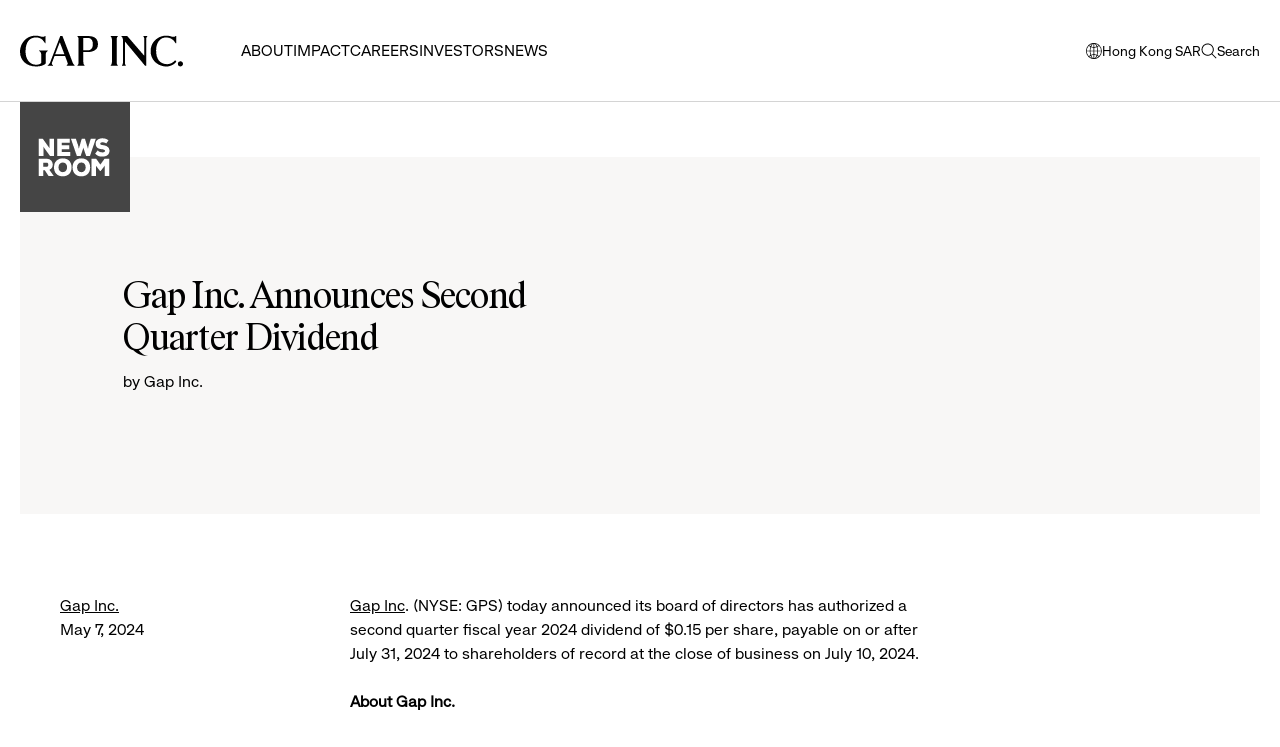

--- FILE ---
content_type: text/html; charset=utf-8
request_url: https://www.gapinc.com/en-hk/articles/2024/05/gap-inc-announces-second-quarter-dividend
body_size: 22696
content:


<!DOCTYPE html>
<html dir="ltr" lang="en-hk">
<head><meta charset="utf-8" /><meta http-equiv="X-UA-Compatible" content="IE=Edge" /><meta name="viewport" content="width=device-width, initial-scale=1.0" /><title>
	Gap Inc. Announces Second Quarter Dividend | Gap Inc.
</title><link rel="preconnect" href="https://fonts.googleapis.com" /><link rel="preconnect" href="https://fonts.gstatic.com" crossorigin="" /><link href="https://fonts.googleapis.com/css2?family=Roboto:ital,wght@0,300;0,400;0,500;0,700;0,900;1,300;1,400;1,500;1,700;1,900&amp;display=swap" rel="stylesheet" />
        <link href="/_assets/styles/gap-corporate-site.css?v=-i1QR-yfYsyHB1Hjs8D3zg2" type="text/css" rel="stylesheet" media="all" />
        <script src="/_assets/scripts/vendor.js?v=8zAFoubZrpkyW3a54GcpTQ2"></script>
        <script src="/_assets/scripts/gap-corporate-site.js?v=woCE_brWo__uVm7n7KUVzg2"></script>
        
            <link href="/_assets/styles/theme-gapinc.css?v=K_IGdmiMxfZzpu1Fos4Zmg2" type="text/css" rel="stylesheet" media="all" />
        

        <meta property="og:site_name" content="Gap Inc." />
        <meta property="og:type" content="article" />
        <meta property="og:title" content="Gap Inc. Announces Second Quarter Dividend | Gap Inc." />
        <meta property="og:url" content="https://gapinc.com/en-us/articles/2024/05/gap-inc-announces-second-quarter-dividend" />
        <meta property="og:image" content="https://gapinc-prod-a6bndyfubmc5d9ey.z03.azurefd.net/gapmedia/gapcorporatesite/media/images/brand/gap-inc/sum-24/gap-gapjeanslabel.jpg"/>
        <meta property="og:description" content=""/>
        <meta property="og:locale" content="en-hk" />

        <meta name="twitter:card" content="summary"/>
        <meta name="twitter:creator" content="@GapInc"/>
        <meta name="twitter:site" content="@GapInc"/>
        <meta name="twitter:description" content="" />
        <meta name="twitter:title" content="Gap Inc. Announces Second Quarter Dividend | Gap Inc." />
        <meta name="twitter:image" content="https://gapinc-prod-a6bndyfubmc5d9ey.z03.azurefd.net/gapmedia/gapcorporatesite/media/images/brand/gap-inc/sum-24/gap-gapjeanslabel.jpg"/>
    <meta charset="UTF-8" /> 
 
<link href="/_assets/images/favicon-v3.ico" type="image/x-icon" rel="shortcut icon"/>
<link href="/_assets/images/favicon-v3.ico" type="image/x-icon" rel="icon"/>
<meta name="google-site-verification" content="aO6bysM3A2e2r4liz_B4Kx4oVZ2kPARxavUSFQIqTiE" />
        <script>
        // placeholder for localized strings used in JS
        window.localize = {
            closeModal: "close modal window",
            dropdownLabel: "drop down menu. click to reveal options."
        };
         </script>
    
    <script>
      var gtmValues = {};
        dataLayer = [];

        gtmValues['pagetype'] = 'Article';
        gtmValues['cultureCode'] = 'en-hk';
        gtmValues['OrgID'] = '1649';
        gtmValues['tbcn-contenttitle'] = 'Gap Inc. Announces Second Quarter Dividend';
        gtmValues['tbcn-division'] = '1649, Gap Inc.';
        gtmValues['articleCategory'] = 'Press Release';

        dataLayer.push(gtmValues);
    </script>

        <script type="text/plain" class="optanon-category-C0015">
            window.twttr = (function (d, s, id) {
                var js, fjs = d.getElementsByTagName(s)[0],
                    t = window.twttr || {};
                if (d.getElementById(id)) return t;
                js = d.createElement(s);
                js.id = id;
                js.src = "https://platform.twitter.com/widgets.js";
                fjs.parentNode.insertBefore(js, fjs);
                t._e = [];
                t.ready = function (f) {
                    t._e.push(f);
                };
                return t;
            }(document, "script", "twitter-wjs"));
        </script>
        <!-- Google Tag Manager -->
        <script>(function (w, d, s, l, i) {
                w[l] = w[l] || []; w[l].push({ 'gtm.start': new Date().getTime(), event: 'gtm.js' });
                var f = d.getElementsByTagName(s)[0], j = d.createElement(s), dl = l != 'dataLayer' ? '&l=' + l : '';
                j.async = true; j.src = 'https://www.googletagmanager.com/gtm.js?id=' + i + dl;
                f.parentNode.insertBefore(j, f);
        })(window, document, 'script', 'dataLayer', 'GTM-KFCML5N');
        </script>
        <!-- End Google Tag Manager -->
        </head>
<body id="article" class="article gapinc enable-back-to-top">
    <div id="page-top"></div>
    <div id="cookie-consent"></div>
    

    
    <!-- Google Tag Manager (noscript) -->
    <noscript><iframe src="https://www.googletagmanager.com/ns.html?id=GTM-KFCML5N"
    height="0" width="0" style="display:none;visibility:hidden"></iframe></noscript>
    <!-- End Google Tag Manager (noscript) -->

    

    <form method="post" action="/en-hk/articles/2024/05/gap-inc-announces-second-quarter-dividend" onsubmit="javascript:return WebForm_OnSubmit();" id="aspnetForm">
<div class="aspNetHidden">
<input type="hidden" name="__CMSCsrfToken" id="__CMSCsrfToken" value="P9Cm8xzMOvEWmNP7J5fhtWhDDBL3kl5qOgZynNNIUczzZ2kcGuGUehOp6oOmB2mGr7cGWtXKDECFdEzwMQjmlB/+7uwEc6+L1A3b4ckKDGg=" />
<input type="hidden" name="__EVENTTARGET" id="__EVENTTARGET" value="" />
<input type="hidden" name="__EVENTARGUMENT" id="__EVENTARGUMENT" value="" />

</div>

<script type="text/javascript">
//<![CDATA[
var theForm = document.forms['aspnetForm'];
if (!theForm) {
    theForm = document.aspnetForm;
}
function __doPostBack(eventTarget, eventArgument) {
    if (!theForm.onsubmit || (theForm.onsubmit() != false)) {
        theForm.__EVENTTARGET.value = eventTarget;
        theForm.__EVENTARGUMENT.value = eventArgument;
        theForm.submit();
    }
}
//]]>
</script>


<script src="/WebResource.axd?d=pynGkmcFUV13He1Qd6_TZJc0R_a4-ggDj0BGd37boN6EE9ah3NWD1WVhIF91DIB2vredaKetKJn9wvK226lXzg2&amp;t=638901274312636832" type="text/javascript"></script>

<input type="hidden" name="lng" id="lng" value="en-HK" />
<script type="text/javascript">
	//<![CDATA[

function PM_Postback(param) { if (window.top.HideScreenLockWarningAndSync) { window.top.HideScreenLockWarningAndSync(780); } if(window.CMSContentManager) { CMSContentManager.allowSubmit = true; }; __doPostBack('ctl00$m$am',param); }
function PM_Callback(param, callback, ctx) { if (window.top.HideScreenLockWarningAndSync) { window.top.HideScreenLockWarningAndSync(780); }if (window.CMSContentManager) { CMSContentManager.storeContentChangedStatus(); };WebForm_DoCallback('ctl00$m$am',param,callback,ctx,null,true); }
//]]>
</script>
<script src="/ScriptResource.axd?d=NJmAwtEo3Ipnlaxl6CMhvpslpVbJeu-B9TFl5XaOaZnnkI136MjZGUjIAC_scrIca88N7OIAmAEFzzk7XoU3JbxiVzi0D_fkTdS75f06NctbMq3RIn5kXTe2gt9xVBG1S91YE00rTe4wkACq7-Oz1Xj0hmHHPKniaM8Y7CD1UOQ1&amp;t=345ad968" type="text/javascript"></script>
<script src="/ScriptResource.axd?d=dwY9oWetJoJoVpgL6Zq8OPrKjjSkYGLWrI4KBD2A_mQPNug3oOfp0eT6qve_fRbsp5dqjrJbZuUvYHgF4CM9meFUtN6oPC-4P8w9NGxzRRTGckVSrtd0pP2OoI4FDU_blyIp7RjGUVqmucnTqmP4wylkLoP2JP_mMAVf32quwws1&amp;t=345ad968" type="text/javascript"></script>
<script src="/ScriptResource.axd?d=eE6V8nDbUVn0gtG6hKNX_H_nJZ_XgzRYWETJrpgwCTR857uZZCr3B0WlEsILlZJ_SzLKOfjWBufZTQCdhW71akGIMRQUFfe5jFoUsAo4zjA_ARvadyVfspBba23L_wEZ0&amp;t=27679117" type="text/javascript"></script>
<script src="/ScriptResource.axd?d=mcAASOSteirJeuV-3by3UT46R0BRKER0rPoiWewKW0eBF4jUqahqij0B3yBPQ8hSXri7z8PR2bL9iNkqfXf4jScOyFfeAmK60PR5JCTchKw1&amp;t=27679117" type="text/javascript"></script>
<script src="/ScriptResource.axd?d=jwf4VSQi7LeShc44FJ-gAU5LiMHA-aVrjYDo5kLGXNZZ9oEPfqKNmMKKck0CwpoVgZkUu-mO7SCL58L6Kw3CWvUhmjEMV4dbo75dH0SjgbQTZRLGvfL7L0jouM8jat6x0&amp;t=27679117" type="text/javascript"></script>
<script src="/ScriptResource.axd?d=HEFpVKbnoeQjkjHkFKu3MLnYYY3MKKnJVKJLTwFbgjMdApBhh87FVRKaxo38EjmwXrvR0emEoBZ_QL6VpIh4JRBDoFl8Ll48z6Dk_uGGTJOC6JklpmIWSu1ILUvbELGN0&amp;t=27679117" type="text/javascript"></script>
<script src="/ScriptResource.axd?d=X6kQKInQS5YQqruiTh57iB6kN3w3Bc_eFho7F7JNpJPF0uMlWqynaFeVomA4g36txgyOWh9CyYU_9tB-7wHFnHoNBJgbkVewvdYKjyG2h4wbdvWWuIwVKRd9aBupHtjk0&amp;t=27679117" type="text/javascript"></script>
<script type="text/javascript">
	//<![CDATA[

var CMS = CMS || {};
CMS.Application = {
  "language": "en",
  "imagesUrl": "/CMSPages/GetResource.ashx?image=%5bImages.zip%5d%2f",
  "isDebuggingEnabled": false,
  "applicationUrl": "/",
  "isDialog": false,
  "isRTL": "false"
};

//]]>
</script>
<script type="text/javascript">
//<![CDATA[
function WebForm_OnSubmit() {
null;
return true;
}
//]]>
</script>

<div class="aspNetHidden">

	<input type="hidden" name="__VIEWSTATEGENERATOR" id="__VIEWSTATEGENERATOR" value="2961A01C" />
	<input type="hidden" name="__EVENTVALIDATION" id="__EVENTVALIDATION" value="2SJaGmIdtpNlt1h9fCr9H6M0VsJTdKpqACBDD3ZSgEAaE1gJHeXCEO6knAwmN3If/pqxZwMGC0yRuuWuyBZQUDBJFoz4+bmGRwxSlQE0QuuQ4lB77dL33iK5GtDmu/XpKtDTygI52fpAvf8jQdK0FAbZRByRgfz3JcLm0/4iOfbhTE1fOlsz8tIpuBBFCCo+RartDn2Foqg2cbI77VIafqSCoU9OLbXxWBUs0VTLf9U=" />
</div>
        <script type="text/javascript">
//<![CDATA[
Sys.WebForms.PageRequestManager._initialize('ctl00$manScript', 'aspnetForm', ['tctl00$ctxM',''], [], [], 90, 'ctl00');
//]]>
</script>


        <div id="ctl00_ctxM">

</div>

        <nav class="jump-links" role="navigation" aria-label="jump links">
            <ul>
                <li><a href="#site-nav" class="jump-link jump-link-offscreen jump-link-fixed">Skip to main navigation</a></li>
                <li><a href="#main" class="jump-link jump-link-offscreen jump-link-fixed">Skip to main content</a></li>
                <li><a href="#footer" class="jump-link jump-link-offscreen jump-link-fixed">Skip to main footer</a></li>
            </ul>
        </nav>
        <header class="site-header">
            <div class="container-fluid">
            <div class="site-header--container">
                <div id="site-header--nav-focus-boundary-start"></div>
                <a class="site-header--logo site-header--nav-focus-reset-start" href="/en-hk" id="site-nav"><span class="offscreen">Gap Inc.</span></a>

                <nav class="site-header--nav" role="navigation" aria-label="primary navigation">
                    <div class="site-header--search-form-mobile">
                        <div id="ctl00_uxNavSearchMobile_pnlSearch" class="searchbox" onkeypress="javascript:return WebForm_FireDefaultButton(event, &#39;ctl00_uxNavSearchMobile_btnSearch&#39;)">
	
	<label for="ctl00_uxNavSearchMobile_txtWord" id="ctl00_uxNavSearchMobile_lblSearch" class="offscreen">Search Site:</label>
	<input type="hidden" name="ctl00$uxNavSearchMobile$txtWord_exWatermark_ClientState" id="ctl00_uxNavSearchMobile_txtWord_exWatermark_ClientState" /><input name="ctl00$uxNavSearchMobile$txtWord" type="text" maxlength="1000" id="ctl00_uxNavSearchMobile_txtWord" class="form-control" placeholder="" />
	<div class="searchbox--submit">
		<input type="submit" name="ctl00$uxNavSearchMobile$btnSearch" value="Go" id="ctl00_uxNavSearchMobile_btnSearch" class="btn btn-default" />
		<span class="searchbox--submit-icon">
			<svg focusable="false" class="svg-icon"><use xlink:href="/_assets/images/svg/svg-icon-sprite.svg#icon-search"></use></svg>
		</span>
	</div>
	
	<div id="ctl00_uxNavSearchMobile_pnlPredictiveResultsHolder" class="predictiveSearchHolder">

	</div>

</div>

                    </div>
                    
	<ul id="uxNavTranslatedOnly" class="primary-CMSListMenuUL">
		<li class="primary-CMSListMenuLI">
			<a class="primary-CMSListMenuLink" href="/about">About</a>
			<ul class="secondary-CMSListMenuUL">
				<li class="secondary-CMSListMenuLI">
					<a class="secondary-CMSListMenuLink" href="/about">Overview</a>
				</li>
				<li class="secondary-CMSListMenuLI">
					<a class="secondary-CMSListMenuLink" href="/about/leadership/executive-leadership-team">Leadership</a>
				</li>
				<li class="secondary-CMSListMenuLI">
					<a class="secondary-CMSListMenuLink" href="/about/history">History</a>
				</li>

			</ul>
		</li>
		<li class="primary-CMSListMenuLI">
			<a class="primary-CMSListMenuLink" href="/values">Impact</a>
			<ul class="secondary-CMSListMenuUL">
				<li class="secondary-CMSListMenuLI">
					<a class="secondary-CMSListMenuLink" href="/values">Overview</a>
				</li>
				<li class="secondary-CMSListMenuLI">
					<a class="secondary-CMSListMenuLink" href="/impact/bridging-the-equity-gap">Bridging the Equity Gap</a>
				</li>
				<li class="secondary-CMSListMenuLI">
					<a class="secondary-CMSListMenuLink" href="/impact/bridging-the-inclusion-gap">Bridging the Inclusion Gap</a>
				</li>
				<li class="secondary-CMSListMenuLI">
					<a class="secondary-CMSListMenuLink" href="/impact/bridging-the-opportunity-gap">Bridging the Opportunity Gap</a>
				</li>
				<li class="secondary-CMSListMenuLI">
					<a class="secondary-CMSListMenuLink" href="/impact/bridging-the-climate-gap">Bridging the Climate Gap</a>
				</li>
				<li class="secondary-CMSListMenuLI">
					<a class="secondary-CMSListMenuLink" href="/impact/esg-report">ESG Report</a>
				</li>
				<li class="secondary-CMSListMenuLI">
					<a class="secondary-CMSListMenuLink" href="/impact/esg-resources">ESG Resources</a>
				</li>

			</ul>
		</li>
		<li class="primary-CMSListMenuLI">
			<a class="primary-CMSListMenuLink" href="/en-hk/careers/gap-inc-careers">Careers</a>
			<ul class="secondary-CMSListMenuUL">
				<li class="secondary-CMSListMenuLI">
					<a class="secondary-CMSListMenuLink" href="/careers">Overview</a>
				</li>
				<li class="secondary-CMSListMenuLI">
					<a class="secondary-CMSListMenuLink" href="/en-hk/careers/gap-inc-careers">Gap Inc.</a>
				</li>
				<li class="secondary-CMSListMenuLI">
					<a class="secondary-CMSListMenuLink" href="/en-hk/careers/gap-inc-talent-areas">Talent Areas</a>
				</li>
				<li class="secondary-CMSListMenuLI">
					<a class="secondary-CMSListMenuLink" href="/en-hk/careers/job-search">Job Search</a>
					<ul class="tertiary-CMSListMenuUL">
						<li class="tertiary-CMSListMenuLI">
							<a class="tertiary-CMSListMenuLink" href="/en-hk/careers/job-search/my-saved-jobs">My Saved Jobs</a>
						</li>

					</ul>
				</li>

			</ul>
		</li>
		<li class="primary-CMSListMenuLI">
			<a class="primary-CMSListMenuLink" href="/investors">Investors</a>
			<ul class="secondary-CMSListMenuUL">
				<li class="secondary-CMSListMenuLI">
					<a class="secondary-CMSListMenuLink" href="/investors">Overview</a>
				</li>
				<li class="secondary-CMSListMenuLI">
					<a class="secondary-CMSListMenuLink" href="/investors/financial-information">Financial Information</a>
				</li>
				<li class="secondary-CMSListMenuLI">
					<a class="secondary-CMSListMenuLink" href="/investors/events">Events</a>
				</li>
				<li class="secondary-CMSListMenuLI">
					<a class="secondary-CMSListMenuLink" href="/investors/stock-information">Stock Information</a>
				</li>
				<li class="secondary-CMSListMenuLI">
					<a class="secondary-CMSListMenuLink" href="/investors/real-estate">Real Estate</a>
				</li>
				<li class="secondary-CMSListMenuLI">
					<a class="secondary-CMSListMenuLink" href="/investors/analyst-coverage">Analyst Coverage</a>
				</li>
				<li class="secondary-CMSListMenuLI">
					<a class="secondary-CMSListMenuLink" href="/investors/shareholder-services">Shareholder Services</a>
				</li>
				<li class="secondary-CMSListMenuLI">
					<a class="secondary-CMSListMenuLink" href="/investors/governance">Governance</a>
				</li>
				<li class="secondary-CMSListMenuLI">
					<a class="secondary-CMSListMenuLink" href="/investors/corporate-compliance">Corporate Compliance</a>
				</li>

			</ul>
		</li>
		<li class="primary-CMSListMenuLI">
			<a class="primary-CMSListMenuLink" href="/news">News</a>
			<ul class="secondary-CMSListMenuUL">
				<li class="secondary-CMSListMenuLI">
					<a class="secondary-CMSListMenuLink" href="/news">Overview</a>
				</li>
				<li class="secondary-CMSListMenuLI">
					<a class="secondary-CMSListMenuLink" href="/news/company">Company</a>
				</li>
				<li class="secondary-CMSListMenuLI">
					<a class="secondary-CMSListMenuLink" href="/news/design">Design</a>
				</li>
				<li class="secondary-CMSListMenuLI">
					<a class="secondary-CMSListMenuLink" href="/news/people">People</a>
				</li>
				<li class="secondary-CMSListMenuLI">
					<a class="secondary-CMSListMenuLink" href="/news/technology">Technology</a>
				</li>
				<li class="secondary-CMSListMenuLI">
					<a class="secondary-CMSListMenuLink" href="/news/values">Values</a>
				</li>
				<li class="secondary-CMSListMenuLI">
					<a class="secondary-CMSListMenuLink" href="/news/press-releases">Press Releases</a>
				</li>
				<li class="secondary-CMSListMenuLI">
					<a class="secondary-CMSListMenuLink" href="/news/media-center">Media Center</a>
				</li>

			</ul>
		</li>

	</ul>




                </nav>

                <ul class="site-header--utility">
                    
                    <li class="site-header--utility-li site-header--utility-li-lang">
                        <a class="site-header--lang-trigger site-header--utility-link" href="#language-selector">
                            <svg aria-hidden="true" focusable="false" class="svg-icon"><use xlink:href="/_assets/images/svg/svg-icon-sprite.svg#icon-globe"></use></svg>
                            Hong Kong SAR
                            <span class="offscreen">opens modal window to select language</span>
                        </a>
                    </li>
                    
                    <li class="site-header--utility-li site-header--search">
                        <button class="site-header--utility-link site-header--search-toggle">
                            <span class="site-header--search-toggle-open">
                                <svg aria-hidden="true" focusable="false" class="svg-icon"><use xlink:href="/_assets/images/svg/svg-icon-sprite.svg#icon-search"></use></svg>
                                <span class="site-header--search-toggle-open-text">Search</span>
                                <span class="offscreen">open search</span>
                            </span>
                            <span class="site-header--search-toggle-close">
                                <svg aria-hidden="true" focusable="false" class="svg-icon"><use xlink:href="/_assets/images/svg/svg-icon-sprite.svg#icon-close"></use></svg>
                                <span class="offscreen">close search</span>
                            </span>
                        </button>
                        <div class="site-header--search-form">
                            <div id="ctl00_uxNavSearch_pnlSearch" class="searchbox" onkeypress="javascript:return WebForm_FireDefaultButton(event, &#39;ctl00_uxNavSearch_btnSearch&#39;)">
	
	<label for="ctl00_uxNavSearch_txtWord" id="ctl00_uxNavSearch_lblSearch" class="offscreen">Search Site:</label>
	<input type="hidden" name="ctl00$uxNavSearch$txtWord_exWatermark_ClientState" id="ctl00_uxNavSearch_txtWord_exWatermark_ClientState" /><input name="ctl00$uxNavSearch$txtWord" type="text" maxlength="1000" id="ctl00_uxNavSearch_txtWord" class="form-control" placeholder="" />
	<div class="searchbox--submit">
		<input type="submit" name="ctl00$uxNavSearch$btnSearch" value="Go" id="ctl00_uxNavSearch_btnSearch" class="btn btn-default" />
		<span class="searchbox--submit-icon">
			<svg focusable="false" class="svg-icon"><use xlink:href="/_assets/images/svg/svg-icon-sprite.svg#icon-search"></use></svg>
		</span>
	</div>
	
	<div id="ctl00_uxNavSearch_pnlPredictiveResultsHolder" class="predictiveSearchHolder">

	</div>

</div>

                        </div>
                    </li>
                    <li class="site-header--utility-li site-header--utility-li-nav-toggle">
                        <button class="site-header--nav-toggle site-header--nav-focus-reset-end">
                            <span class="site-header--nav-toggle-open">
                                <svg aria-hidden="true" focusable="false" class="svg-icon"><use xlink:href="/_assets/images/svg/svg-icon-sprite.svg#icon-menu"></use></svg>
                                <span class="offscreen">open menu</span>
                            </span>
                            <span class="site-header--nav-toggle-close">
                                <svg aria-hidden="true" focusable="false" class="svg-icon"><use xlink:href="/_assets/images/svg/svg-icon-sprite.svg#icon-close"></use></svg>
                                <span class="offscreen">close menu</span>
                            </span>
                        </button>
                    </li>
                </ul>

                </div>
                <div id="site-header--nav-focus-boundary-end"></div>
            </div>

            <script type="text/template" id="language-selector">
                



                <h2 class="modal--lang-modal-title">Select a location:</h2>

                <div class="modal--lang-modal-col">
                    <h3 class="modal--lang-modal-col-title">Americas</h3>
                    <ul class="modal--lang-modal-list">
                        
                                  <li><a id="ctl00_uxLanguageAmerica_ctl00_uxCultureLink" class="modal--lang-modal-link" href="../../../../en-ca">Canada (English)</a></li>
                            
                                  <li><a id="ctl00_uxLanguageAmerica_ctl01_uxCultureLink" class="modal--lang-modal-link" href="../../../../fr-ca">Canada (Français)</a></li>
                            
                                  <li><a id="ctl00_uxLanguageAmerica_ctl02_uxCultureLink" class="modal--lang-modal-link" href="../../../../en-do">Dominican Republic</a></li>
                            
                                  <li><a id="ctl00_uxLanguageAmerica_ctl03_uxCultureLink" class="modal--lang-modal-link" href="../../../../es-us">EEUU (español)</a></li>
                            
                                  <li><a id="ctl00_uxLanguageAmerica_ctl04_uxCultureLink" class="modal--lang-modal-link" href="../../../../en-gt">Guatemala</a></li>
                            
                                  <li><a id="ctl00_uxLanguageAmerica_ctl05_uxCultureLink" class="modal--lang-modal-link" href="../../../../en-us">USA</a></li>
                            
                    </ul>
                </div>

                <div class="modal--lang-modal-col">
                    <h3 class="modal--lang-modal-col-title">Asia Pacific</h3>
                    <ul class="modal--lang-modal-list">
                        
                                  <li><a id="ctl00_uxLanguageAsia_ctl00_uxCultureLink" class="modal--lang-modal-link is-active" href="../../../../en-hk">Hong Kong SAR</a></li>
                            
                                  <li><a id="ctl00_uxLanguageAsia_ctl01_uxCultureLink" class="modal--lang-modal-link" href="../../../../en-in">India</a></li>
                            
                                  <li><a id="ctl00_uxLanguageAsia_ctl02_uxCultureLink" class="modal--lang-modal-link" href="../../../../en-vn">Vietnam</a></li>
                            
                                  <li><a id="ctl00_uxLanguageAsia_ctl03_uxCultureLink" class="modal--lang-modal-link" href="../../../../ja-jp">日本語</a></li>
                            
                                  <li><a id="ctl00_uxLanguageAsia_ctl04_uxCultureLink" class="modal--lang-modal-link" href="../../../../zh-cn">简体中文</a></li>
                            
                                  <li><a id="ctl00_uxLanguageAsia_ctl05_uxCultureLink" class="modal--lang-modal-link" href="../../../../zh-tw">繁體中文</a></li>
                            
                    </ul>
                </div>

                <div class="modal--lang-modal-col">
                    <h3 class="modal--lang-modal-col-title">Europe</h3>
                    <ul class="modal--lang-modal-list">
                        
                                  <li><a id="ctl00_uxLanguageEurope_ctl00_uxCultureLink" class="modal--lang-modal-link" href="../../../../en-gb">United Kingdom</a></li>
                            
                    </ul>
                </div>
            </script>
        </header>

        <div class="page-container" id="page-container">
            <main class="site-main" id="main" role="main">
                <div class="container-fluid">
                    
	<article class="article-container">
		<div class="content-hero article-content-hero show-logo"">
			<div class="content-hero--content">
				
				<div class="content-hero--content-label">
					<a href="/en-hk/news"><img src="/_assets/images/svg/news-room.svg" alt="News Room"></a>
				</div>
				
				<h1 class="content-hero--title">Gap Inc. Announces Second Quarter Dividend</h1>
				<p class="content-hero--subtitle">by Gap Inc.</p>
				
			</div>
			<div class="content-hero--media">
				
				<div class="content-hero--media-content">
					
						<div class="content-hero--media-holder" style="background-image: url('https://gapinc-prod-a6bndyfubmc5d9ey.z03.azurefd.net/gapmedia/gapcorporatesite/media/images/brand/gap-inc/sum-24/gap-gapjeanslabel.jpg');"></div>
					
					
				</div>
			</div>
		</div>

		<div class="article-container--body cms-content">
			<div class="article-details">
				<a id="ctl00_plcMain_uxCompany" class="article-details--category" href="/en-hk/news/gap-inc">Gap Inc.</a>
				<p class="article-details--date">May 7, 2024</p>
				
			</div>
			<p align="left"><a href="/">Gap Inc</a>.&nbsp;(NYSE: GPS) today announced its board of directors has authorized a second quarter fiscal year 2024 dividend of $0.15 per share, payable on or after July 31, 2024 to shareholders of record at the close of business on July 10, 2024.</p>

<p align="left"><strong>About Gap Inc.</strong><br />
Gap Inc., a house of iconic brands, is the largest specialty apparel company in America. Its <a href="https://oldnavy.gap.com/">Old Navy</a>, <a href="https://www.gap.com/">Gap</a>, <a href="https://bananarepublic.gap.com/">Banana Republic</a>, and <a href="https://athleta.gap.com/">Athleta</a> brands offer clothing, accessories, and lifestyle products for men, women and children. Since 1969, Gap Inc. has created products and experiences that shape culture, while doing right by employees, communities and the planet. Gap Inc. products are available worldwide through company-operated stores, franchise stores, and e-commerce sites. Fiscal year 2023 net sales were $14.9 billion. For more information, please visit <a href="/">www.gapinc.com</a>.</p>

<p align="left"><strong>Investor Relations Contact: </strong><br />
Nina Bari<br />
<a href="mailto:Investor_relations@gap.com">Investor_relations@gap.com</a>&nbsp;</p>

<p align="left"><strong>Media Relations Contact: </strong><br />
Megan Foote<br />
<a href="mailto:Press@gap.com">Press@gap.com</a></p>

			
				<p><i>Don’t miss out on the latest Gap Inc. news! <a href="/news/news-signup">Sign-up</a> to get email alerts about news on Gap Inc. and our brands.</i></p>
			
		</div>

		
			<div class="inline-items">
				<h2 class="inline-items--title">Categories</h2>
				
						<ul class="inline-items--list">
							
						<li>
							<a href='/en-hk/news/pressrelease'>Press Release</a>
						</li>
					
						</ul>
					
			</div>
		
		
	</article>
	
		<section class="related-articles">
			<h2 class="h3 margin-bottom-2x">Related Articles</h2>
			<div class="row">
				
						<div class="col-xs-12 col-md-6 flex-md">
							<div class="article-item article-item-horizontal-small article-item-label">
								<a href='/en-hk/news/pressrelease' class="label label-top" target="_self">Press Release</a>
								<div class="article-item--image">
									<a class="article-item--image-link zoom" href="/en-hk/articles/2025/03/gap-inc-reports-fourth-quarter-and-fiscal-2024-res">
										<div class="zoom--content">
											<div class="article-item--image-holder" style="background-image: url('https://gapinc-prod-a6bndyfubmc5d9ey.z03.azurefd.net/gapmedia/gapcorporatesite/media/images/brand/gap-inc/newsroom-card-2.png');"><span class="offscreen">Read more about Gap Inc. Reports Fourth Quarter and Fiscal 2024 Results; Provides Fiscal 2025 Outlook</span></div>
										</div>
									</a>
								</div>
								<div class="article-item--content">
									<a class="article-item--content-subtitle" href="/en-hk/news/gap-inc">
										Gap Inc.
									</a>
									<h3>
										<a href="/en-hk/articles/2025/03/gap-inc-reports-fourth-quarter-and-fiscal-2024-res">
											Gap Inc. Reports Fourth Quarter and Fiscal 2024 Results; Provides Fiscal 2025 Outlook
										</a>
									</h3>
									<p><span class="article-item--date">March 6, 2025</span></p>
								</div>
							</div>
						</div>
					
			</div>
		</section>
	

                </div>
            </main>

            <footer class="site-footer" id="footer">
                <div class="container-fluid">
<div class="footer-body">
<div class="footer-logo"><a href="/"><img alt="Gap logo" src="/_assets/images/svg/logo-vertical.svg" /></a></div>

<div class="accordion mobile-only" id="footer-nav">
<div class="accordion--title trigger-layout-1">Company</div>
<button class="accordion--trigger text-button trigger-layout-1 arrow-position-2 " id=""><span class="accordion--trigger-title">Company</span> <span class="accordion--label-open">: click to collapse</span> <span class="accordion--label-closed">: click to expand</span> <svg aria-hidden="true" class="svg-icon" focusable="false"><use xlink:href="/_assets/images/svg/svg-icon-sprite.svg#icon-caret"></use></svg></button>

<div class="accordion--content">
<ul>
	<li><a href="/en-hk/about">About</a></li>
	<li><a href="/en-hk/careers">Careers</a></li>
	<li><a href="/en-hk/investors">Investors</a></li>
	<li><a href="/en-hk/values">Impact</a></li>
	<li><a href="/en-hk/news">News</a></li>
</ul>
</div>
</div>

<div class="accordion mobile-only" id="footer-social">
<div class="accordion--title trigger-layout-1">Follow Us</div>
<button class="accordion--trigger text-button trigger-layout-1 arrow-position-2 " id=""><span class="accordion--trigger-title">Follow Us</span> <span class="accordion--label-open">: click to collapse</span> <span class="accordion--label-closed">: click to expand</span> <svg aria-hidden="true" class="svg-icon" focusable="false"><use xlink:href="/_assets/images/svg/svg-icon-sprite.svg#icon-caret"></use></svg></button>

<div class="accordion--content">
<ul>
	<li><a href="https://www.facebook.com/GapInc/" target="_blank">Facebook</a></li>
	<li><a href="https://www.weibo.com/gap1969?topnav=1&amp;wvr=6&amp;topsug=1&amp;is_hot=1" target="_blank">Weibo</a></li>
	<li><a href="/en-hk/careers/gap-inc-careers/wechat_simplified-chinese" target="_blank">WeChat</a></li>
	<li><a href="https://www.linkedin.com/company/gap-inc-" target="_blank">LinkedIn</a></li>
</ul>
</div>
</div>

<div class="accordion mobile-only" id="footer-brands">
<div class="accordion--title trigger-layout-1">Brands</div>
<button class="accordion--trigger text-button trigger-layout-1 arrow-position-2 " id=""><span class="accordion--trigger-title">Brands</span> <span class="accordion--label-open">: click to collapse</span> <span class="accordion--label-closed">: click to expand</span> <svg aria-hidden="true" class="svg-icon" focusable="false"><use xlink:href="/_assets/images/svg/svg-icon-sprite.svg#icon-caret"></use></svg></button>

<div class="accordion--content">
<ul>
	<li><a href="https://www.oldnavy.com" target="_blank">Old Navy</a></li>
	<li><a href="https://www.gap.com" target="_blank">Gap</a></li>
	<li><a href="https://www.bananarepublic.com" target="_blank">Banana Republic</a></li>
	<li><a href="https://www.athleta.com" target="_blank">Athleta</a></li>
</ul>
</div>
</div>

<div class="accordion mobile-only" id="footer-contact">
<div class="accordion--title trigger-layout-1">Help</div>
<button class="accordion--trigger text-button trigger-layout-1 arrow-position-2 " id=""><span class="accordion--trigger-title">Help</span> <span class="accordion--label-open">: click to collapse</span> <span class="accordion--label-closed">: click to expand</span> <svg aria-hidden="true" class="svg-icon" focusable="false"><use xlink:href="/_assets/images/svg/svg-icon-sprite.svg#icon-caret"></use></svg></button>

<div class="accordion--content">
<ul>
	<li><a href="/en-hk/faq">FAQ</a></li>
	<li><a href="/en-hk/careers/careers-login">Careers Login</a></li>
	<li><a href="/en-hk/contact-us">Contact Us</a></li>
</ul>
</div>
</div>
</div>

<div class="footer-terms">
<ul>
	<li><a href="/en-hk/policy/terms-of-use">Terms of Use</a></li>
	<li><a href="/en-hk/careers/privacy-policy#terms">Terms of Use Careers</a></li>
	<li><a href="/en-hk/consumer-privacy-policy">Privacy Policy</a></li>
	<li><!-- OneTrust Cookies Settings button start --><button class="ot-sdk-show-settings" id="ot-sdk-btn">Cookie&nbsp;Settings</button><!-- OneTrust Cookies Settings button end --></li>
	<li><a href="/en-hk/consumer-privacy-policy?#california">Your California Privacy Rights</a></li>
	<li><a href="/en-hk/careers/privacy-policy">Privacy Rights Careers</a></li>
	<li><a href="/en-hk/policy/uk-modern-slavery-act">UK Modern Slavery Act</a></li>
	<li><a href="https://www.gap.com/customerService/info.do?cid=1005563">Americans with Disabilities Act</a></li>
	<li><a href="/en-hk/policy/endorsement-policy">Endorsement Policy</a></li>
</ul>

<div class="footer-copy">2024 &copy; Gap Inc. All rights reserved</div>
</div>
</div>

            </footer>
        </div>

        <div class="back-to-top">
            <a href="#page-top" class="button">
                <svg aria-hidden="true" focusable="false" class="svg-icon"><use xlink:href="/_assets/images/svg/svg-icon-sprite.svg#icon-arrow-up"></use></svg>
                <span class="offscreen">Back to top</span>
            </a>
        </div>

    

<script type="text/javascript">
//<![CDATA[

var callBackFrameUrl='/WebResource.axd?d=beToSAE3vdsL1QUQUxjWdZOe9Z1qfU6dRwo1ZBBxNvs1fEogpfv9LTtZWcZGLF_1UjKaP3-796R_1kiIaZkPVg2&t=638901274312636832';
WebForm_InitCallback();Sys.Application.add_init(function() {
    $create(Sys.Extended.UI.TextBoxWatermarkBehavior, {"ClientStateFieldID":"ctl00_uxNavSearchMobile_txtWord_exWatermark_ClientState","id":"ctl00_uxNavSearchMobile_txtWord_exWatermark","watermarkCssClass":" WatermarkText","watermarkText":"Search Gap Inc."}, null, null, $get("ctl00_uxNavSearchMobile_txtWord"));
});
Sys.Application.add_init(function() {
    $create(Sys.Extended.UI.TextBoxWatermarkBehavior, {"ClientStateFieldID":"ctl00_uxNavSearch_txtWord_exWatermark_ClientState","id":"ctl00_uxNavSearch_txtWord_exWatermark","watermarkCssClass":" WatermarkText","watermarkText":"Search Gap Inc."}, null, null, $get("ctl00_uxNavSearch_txtWord"));
});
//]]>
</script>
  <input type="hidden" name="__VIEWSTATE" id="__VIEWSTATE" value="l3/+cW+Fb10/sb7vORtkdEb8Wo3uQO9JYpOKRId3pL7s4e91RZTY6BvrWCCBAG20l+MhpqUeq0bXeQTcxZhwYtFsSqXzfEW9x7WzKJXhl54dDs/8wME207/9dv2OKV/UZ2tO0PqAmatfWInXzTWyvslAhBs27DD/yLTTqEQQOtVSgiUgluRS9t3cz84X+QVYGE3NYDVpYzAsAxtmIDYTymsSMklVC5RJ9om8tC/R+wPBNVBFkOagM0FZ1Z++gCLOOwRN0IsfQlxfmWLkF9HdRCw6lBDCxUlJka4Aj5nscj/UzmLuHyu99b7Z0YRToIo+9efeI/[base64]/Ca2n0sBEtmXPWWqk7JweV/pTpIkwWx4jSg7C80EYIqbybsdHoKXBhR+DyYxTKP6MQlIoLI3LVCd30Y/S07P3TIaZfh9nmn3iB23zrDqLd0n0oGO/HDALMW48oj2N8JqRnmkS7ZO38O8drAFfQ0shWz7FfSEXvH2W806wwsOBzwh5daHNwInfF3FM71TPyCXoXb5+59+5Y7fjf71u0so9rKxfKjU2da1XR4CRoxPXFZuOcO3Qdj4KH/ZR3zp20x9m0gO0TO+QSIlZ2TJtt7t0LaPY2wOX7L0IF+uRfYFMiBDQMd9zC9gfR1uznghRj7Z+MXYSXRXXhofRY0jDQyAYWyqGSuttBkkWFm8X4PqA/2i5ULBXD3ZCRiMkzc98/IflBpTZsfVOv2ZIHBdui5YY/60jsbKQaB9+5GHpzCjBkwXR5xrUzu6otM42i9fEh1Os1eiD4ebbud7pdMK6xkY5+p364leEQubPcHpXrAvldEKgu9AuD4HgQ1Lx248i9Uo9NL+fshvMscsOfUM00EhZLlV2FajKFznM+ZN5adAlVklXYs05ZN9064oDauuUmhVsMnNYv6b8M+9dRAISy9hkDoTZx/T5cOiHK8Re+mPX8DC5SumtwUFkoL6fuFOrUt0zqYKxlLJx0/WtO7G5BejRr/PHhXqCKujhE+PiEOFhQwQvcsAPFdhlyy69C0I/iB0RuGxWCkea4tmWqumD/DS919P1ugFxwJ0wSG3LDb7eV7LANDDgaQMrNCc7bGpYD0vWoXudNiIkY0y2oqzZBpxz9ztr5kOwXbYidoEKUpQrsnEVv/pYg521CRsdSYWLJNhQpPJ9Lz8P8OoPUwbKdyAqqDCdvPE6nQQ8Bl7q4klg2KwKfyUECX0d9pBNVFA8bF2bd9akitzwKLbZWYnqJBMGqaf+mxg9C9Z2TP/SQzFJ2BOUROSIL0jICu/WWywnAd7mSrvaDujsywr1jiLGC25nhMf6UD4+VP99FxA3xZtFyZ255hNRTdpCqXisf2pFUb9J0b56ZyRyB3m+hQKYSLzl52cZ+BqPcSkNr0JlkTjg82QaI4WmyY2NKzHwLtsBxoj8Ozx9vCIrZfxF/[base64]/ohZyTWXl4t3dX2tXyMVvEz1Cokt0FhPE9s6QLULfY7kRd3ewHSSvkUQC5denIW2b1gIcRU00F/TRkcwY+GgQpLYLtzeCQc2dQcQkuTHxxE66EfXZQutm+JRY0V7GKJjs52st/YfGJRvOXtR9At2M1wjU0O1FUuiid7OO/CGxi/top1JcuvaurxUBEEB/Xuxq7SnZuoICm5lWQNkgScngAAWQ6ADMLMZ2XtlKpDKsEx3YoaIUwSZ4iN/[base64]/8+rku7/xs9KUOTr+LIV95trd26n5neaSzRhdVCDV2mZRygGBo6z4mL4vFLUtyykDxDtcN24/gAhxSt7xk8W39Mx+xr9jmY+e5lEXE9UL3ijcp4m+NcI+SuV+++vntzMH06Jyaw74A/o9qvjHmj2exBeJyGLsfHKXhRgbuACsQNcN9v5Cmm90wqoTHvLaWUCg76Us973kni12lN9voM+en3ACvCOqujMcOcE2o/CnVPyCJsCqHh6lQBokDa+oSUlH6htES79RgmHmib3BvfN96hU7n6yVIdb8rSpEX8kxW5MUh/K1XE3kq+JaftrNOset9UlZnqOs6ZsWFwtSnoadg0odUNV7ZWx1rqq1RlbqCAokAgmD3cEw/x1DivaTnYWET7ievIpqegUMofwLP+AtG9f34d1ZUMS/rBEswAvZIX7RaZbxvbeyGED/BArr8AsIHG0DnKL6izbXRk1+DJAh2+/MoGRvKT/loBEogVI7MdxHINlILiFdsbESSKPNw/8AOp6lsTZQBME/JGRv1wzgnJlEYEYvk0JEEoDs+fTjvPRWEIF69JDHhLKRs/X/1WDT5POVGEZWNxNRlEtePhNqwzetWf1hYXF2a6RdM2/retKUBpra2ik9wn7hiWaaFX/bmZzfbPaFlPLrgbkobKba4qBG6pI946MpZFV9jiB1LrgCD9Kwk44c82jRvuBGXXzs2QZy4Nx0X26TtZekxTu+hF/P6zaRViOBxYSV5BQlCug7TJnAwR4N6BcUpOoRrCFWD4lkvE+khWhZZOSq1DQWbhKL877KP9nPcd8c/oeQyvBlo9Qbop8VdTJ0S5HLHyqPNFu8iLEb1FMMFj78xOjCfV4VUTw+q47uIK5+lK1f1+6rzH+rFdsMFFf2AZRQ8OL+DegYh4H+CCwIm7dSfu60R0BikC5OmRnac2eg60c9fvelCQYA/JewMSLrMUOEitVl82gUEQJYNWhLnOanvn39O6vXpZz6dY6sJsI/yS7AaSQT32StNvPlXKpWAGsEhFRQEV9sskZlMcBIuYsgHUcJCE+VRPgF029R/ncDZ0qpvd2lD3cSUIFDorRycYyXcr5VTvxiMXZ3Z0Yck+WuGHyndYUe7cadB/3sGZXDVzYwTB6tx4TGrLEtMrhYYl2CTh1qgZ7gipnragTjd6o3mtiKSu4jE48eUIMab88AT5CodGzlfsDmX0C7xMoesaYIWtZgPTnDV5LdtWHQ3qZFVNwbBg9D9/qF+8xmNqAlCT+nwEHl4+aFPWdUWd8yeMK1JzoGY1QQbyiVt95O3/4GtP0zUzyOJsfVt2O+StB1F5zn8h4v5SGRP0iX6NX9rBgXtZef0WP+XHetje48NAZsCX/FuySNhMP58BZctZ0mCYnooW12mtE7TCBhiLVrGKoWdLD7JITSN2BseqWmzk+El2wV/7gemrV9o+l0PMZnRC9/nLcn1ONu6TVmTuV7LsGiC7nfzhZ8ltZnMp4TqZQSZHWyiGH2gdCD71HZ3vgn4Z5sr4VtpT49OfX4XCZwCaoN8sSFF9RiAB+hYIlGM6Hes3S1aVXwoFlZs60kOcVI6/J9cffPx1nPLGPS7rNHC3JXhn7JZ19Ap6qv4I3oUWwjQsqPKNw/ngZfwn4LmItNKuGHmcTQ30gbl5iI5RmXhIweHV+zTk6p5t9kw3CNEsV95yuQIhAQx9Yv3+UHBPCEpAhQT2kBo/p4aK8yUaTg7ghGnqv740HpiiogKULW27ljRAxoYUlFLgb+XYcATA2AvGDQui2Ryfxc2X/+Y/Ch0aFQ97V+N8+aRIhmvL9UD2yKOmuWp3croeA7b2hpQG6zS/d8O7KHJy6uNOHdylznHkYsctx7uKsw3vyK2nbSAGzoy3C0XIT72vNRHZFlo+zFbHMMbsi4SQJk84GIigJMngBV8TxRkBTHBKvY209s33Mdm4LINL/UXP8w7MxhVrvRQJGJAr55a5GF6sdwd7ChzacxtPfP/pVNqhwEFGMEqlT19r+H0Z9qqcQnsEglsuykq1lTy4TcDFTJ7rJtjMt4WuHvKcWVLz5fbmWtYqWpNyZWWSIeppAai8izw7zVQ0GB68hWJmlf1rGos4e/LAD50lL+b6DTvzhqsfaRxSK8VJG2DeLizR0MQXpO7+kKpVnYZs4UNrkaTgP9Mg5Qq6l+f3Rpsa3pVt/WkJSHwrcpTh4kEherPhwmI04zNCHGYnE4YHyXgJhmbtiqQWR9x5JlpdDkJbi8xuttoGpjrIFaraV15p9cpzUcHGp5YDzjX2yiWk7j1eIPsec7pWXyETXBFlWahYnWQwW1dhSZXWsazo65f//V4xp0ZP2YvGDgXwYS8KmC3bQq+Bi0oUsjhM2zmJFUse/FWarT+CpfAvs6ClV/mBZNbMovxcn7F7yfquPYF0OrmCe4cC38Qte1bP9GtVbzrPp0BluqhjIrDJ2P9ZRTGnpefM3SWxm7nNXTzuIm2Qq7rYCKQRBbanMQ+TQUUrzQ8XgTW2A3fDPZobQQFaaX5PQHjNr9uNSNh/WriiwI17i1bS6nwPdekpJHanA0Ntx3SkVGpueICNhMBaHRI2z9I1wUMkrkO67x+3PykQjd2oajEnwrxRiY8fB5mGcDsVqAP0IFZh53sucuQ/EeZ9/FftPEcwiNvvnVbmmRSclI1FWBSoIkSKko+X20L5FVbE+C/lzCUtOe94Ti9Vjj1IgNrMnAxFC23BFlxat3s2iGahC8TfDRanb4Pr0SDcH2SyC/ey8vQgmiGNswCkzDSJDwq5AHzVysB/abkWfR3lraQcB4clKP30brVRv5duOuG+1bJiENfuW0TfQz/wrPjqPa3pLQ8+0447nxfKlHeMWN2J27dZczlST9wwxNrQmWxGmJpPyNb/OU0DNt5+KrrXzBUxBcjSdiJB4/w7+LUHPvHgkYg1Y6O8EzoL3zrWNyYDuyss5mew7RWHnARWvDfRWX4sZS70Neu/BOlcpfJRged0KlcO2NAiyqkoheNgAww3gQWIGso6YFD46FXYNAH+fCrOPsaFlY0Zv40W9BkQcXrwsPysTYpF+dW5lCrQY65khSihvSygeVvtuXtXRSOzFXkcA82MLNKu/NNl0M1IbGW31M+AR+9e6SvNGOA/kYtf+mwNxR7j8rcr46qLIvailftar5+NIovWT9oBh+p9Mx2ysUF1idJB063ID+fpFDYIAB4UK2j+sU5WYxbQ84RnY8ViicCFcMQZeoJ29F+mL5kKlqI457aRZFU4qUPhgEfLgMxOLCMOzg+8HgDmMFgzqaDz2hu4NFTz+2+qBCXGdj/K1T7N5wukpZynFcbeBb1rwaSrxD7KgKOf01RSRmp5aXaNppupla5swIImXbn2oWd7eTXbgBUXU/V2KzJCOgvr3SQrkaKzmBdBswUXqK1897T4bHBBXLlgImH4/GmJfHhBRhCeRSSBGmwO9HUR8NbHS/yVKDqLZcbZ/F/eByKTWd/WsI90r4DYxivGo8zKCuKc1AMPGocTlGrSTEVBJUjKEMqW9WJKjeDeWhqfDqiJNzpOQosaV6F6GVK7kaRzFKGnubbZSn4rt8Et6ph7cwFdLaVrIcnzMghjvvt7PKzymG1yf8rs3ZnAQyKRquFD5OK/Wr5h4AY+qS5yTOp7cXYXs0z8x1TAvNlP6Ge3ityrOf90SzGLLhquzM65m7Aip/uW4B6z+gfX2mUhKxF+PP15+v9u+SRK4aF65EK47HTHHldYmx8zgEXbMGbQJmt7J2GdhPvpOGTSrPS1ZLOJ0CezDxGD5pfbUpOU6SXCT3K/TAx0ObwOGMwrZyIxiwFXDNk05McCmEEt9crYLJsa9ZahhjujFRenos4p/2ZDgAg+ytShnNYWEKLUWb/573yyoatKp6zAexkMSTiUBpFGQlVjP9Ay3GCuiozj3XAdf2y+6bSaNkwEZUSxNXh7XlgyX8sCX5fNtDyJtmBh+AT7pvddyQIoLstx9W74jsLOhuplirp5H91rWYExGbvTg5TBCgi+VXV2WA6uM785+SqR9Bd+injKZjygESWlur618/0EIT+OC8uxIT1ROlxwxMf4/UWNGF1i5jRSO3jQkxVCNsSNr5cN9t4R2/CsdDWF1yCjE8qDWMqhXl/GlAeA0xAx0ptTJY5jjfK3ugV8veePueJCP1RAsOwQHLd6AMKdgAU/DcMey7p7DRAkNVbfowK72tGb0mS5lad7lGodhr99tADG3rXRvmLiOKlZxi+0fDQ50zviGygC/VnLxhgzb780iFVL76n1gyD6/NHqy3CUOOrsjxw3FteuCzhUIF72iolMyQPpYu+B7dy0SFYk4pD5CxfxwawtkLQyoHuIYdoXNjj9f7Wyhy6/DcDR0SNrAYW5R8yylB0Wekobwzz6Kbtx8sKS9qVuEOOje+M1Wroe6EJ4tiY6phWhEPIpXj3LXnUMFAJdfs92XJjLprTegh6wszZTIhAhQX2K1upJMxDB5RJqBRapJFssLrPsovEqeFyIAKf/CNBzS38g75xfMzY066aeagXONF6PvDXi10SEoDgLqJ2fzV1RAFcJd2R9eHdzjNVQO/9xu29S0xhYv3DBk6QUYWFxcxfVh+B+b1BNq/o+lb1n2G1vvbgCqoYLbiWQyeTUz4O8pPn6q7RuPqMjC1fMTFfMbdNJmknR6vea65dlTeq836vuSu6NTNm6kAhF0Mdon/lmXO/zuubd3FR+VbbCExTVoUliXLihiTTAepBbTr/1srQl/Q7CeVtPzqL8KP1A2r3GhZ7ilSe6Nv4XaaHFY3Jrt8D7em3KnfZhDdswuAYSGeS5RO/ofWD6oyNH8vuTXSUTvah8w2jWajbFxwRjAPDBWoqqsHa2rhag4/opEcHjj/FWFJ0uCjl960ksTBkaTeKv+KXnlavmP5/OLd732Mg+Q7Oik7oMYkKog7vCHJLvDoPXh1QYU9wAChVzKuOoMOq+zcUbFq0yyYUsBs+Lv8cgEMyx2AhQ39Za/6r1606oOG+mbSiqoElUkkSNeNdI3MQ0/dqmwagpj67V4DtwXHmidhnh2nlXnwVHwAHQ5FuuCXIFF196q4ctpMGl61cKfWfyvFK+gJnU1mEF4t6fi+PZpCTr9/E9sGK5i+swN3Kj6i+r3S9yUkLXsZnTkAX/Ye98gd2RptkmX2CPt50F1/aQVv9kyh1YEIYoODYhG5KM61jX/77kaBBLE1bJ9zfhw+9xesS6NIOqvqOBCQKXmF8ghJMr1aCGIkLQq0TPlpPDtdLFuZO8v+Z3DPhjDjLvJ0NMpkqwFUwrwWJiDHXe8pFOPKrzQsKLzhtfHf41plfBGAIWbTYFdmH2kz6Ei0uvO29T2XircB2wfi6iehNue54RfFh5OeySKFeYjIrIX1mWsc1/[base64]/eJFgmKkAramCfBAQ0iW1YoloJz41fH0C/[base64]/2IwN63L+6qlKbbEhJtQACna/JpOZl01AFUprv2Vc4zKCkVHIodAhsI22bFSmUnP4VeV8XQXfiwIZ9kH4n/1Eah+3F32oYcDgehxrgbMuTLotjsbk9CPB3luuLZdmBmgmcBa7HALj0InrtT6aqYtlTysyzdUwQej6rSDFN1sIepmclHGmY4gh+UCFFqpnZKX4W70aSSUDhn5DTWG4SyfTm9oxEeJNIocK4SLKDzXTdq2K4FUPhoEHz8d5HwRI70j/HQvfmUgq8xd4jy7vwSMiMYLZEifNEXKF62+fLuq8m2MMirl4UKbiOi7Ri4wD5gkcqVN0Y1R/URBX9sWvCW96EMrNAqjm17WBwN7S0VXiMDPAK4e/6eoHMIBd1QMU1ZhIaM5Er1VcuySkOp/qjXtZ2u4Gp3mtSHAgO/n+7M0R/NBEtX4PQ9YVdo0AEm9xT88bJRZITC3z5p1TnaGq8fP7LsxFh394MNcMpjEJvdCtMsj/iGvloLRYYzRYZFbxd/N4Zcl8iGbuTRnCvpjAa7t1metxDkEtzuixG2XiZVGqF9IQMJil/gMvwp8QXRocxFq8sPert/bdo3Bavx4CmnhnKC9+zJBK7OJY7/e6NqslHGjTYZU1i75xoSs4zsqQIn2mCvqtTx7s8I+YgpRFnH1/rJifbPTLvrtVftL3sfbLucNx2QOPM+GUMOJXcKUVMxwr1w/matS1EDW1B5ehR94SPLq0NkV8esZmYD3I4JUsBk0LqmWP6jI3Yn5NMNLsFhLmgefPBB6SsKADzyNR6wNyrE6Glv1BoD/wey7yDGJoejpZLr7HLwBMwXLMudU1yhrUp3kjcQu/fdRmdheeH/4T/umyliKTo+uIZyw36sPFo9wdIQT/RHuRXUZFa2Mf3muVd8uNBBc5I0GdYpfAVhfhwGPQ7VJx7VWmmMpiizOOxaLYyUHCW321KuLg4rawrY0RyBcpvYJaBwmhigAafYwTr6cw5rfM9cFzAjIS0S2av35cEJGk3VGahzuoWreRMoUaT9+XcumuuIg7c1FA6liyeR5PAsMi6vT28/z1wGMMhamba80wKJ06JBlEXofICAg9wnfzRZjhwtdO5iLtoUzaCy661N4v10RnbkaA1bcsBIEbNq6OChrrpH4JrA/tOeVGDdtLMZ+CAc7C9kf6lARuC9is/QrE8uN4kCYa8DAzyzgrMDmk30DqMD5FFTqbVCfqY8Ya7232K0BugTlQ+nO045bOVZYqWWm323Y4gXhZ3odVaELJGXhZTH95l0OcDdUplmLWQKaKoP9ZFjCSPYdJlKh9Vc5OEsGVowD9mbwrWgz94ANGKGJl+Xo+yrmscKRU68LM3HUEjsY4+EBP7S9m1MgdwjM4yNK/Z+WFwBiM9XCGfZMi07LBkp2wPKdcX810SIQFEAWmlHujzvgd08VjLfX5m4Pwnj5YuykpnFAl/xcVU70qkr+cvlA+PerYche+2E+IkaDtXAcleNRgH6/BAc2IPXvyfyBm0USJ5IEQYcErZ4bkptGz0RZi0JuFLxpwO6PwWTd9FiHcsghuTg2XaIi7Bn2bf2hfpkxdzEbLkfWTpEWVWbKsJIhAfjnPW7cbyC5xqlb0QhXCAyuz6xCkGhr7XHoKWWUn15uSMWIOU+FFU+Ddsbl9Oz9MU975NTe/xc2NWH5I2Awis4KBPpkBxCfE0iv/36IxsN8KTaloukeJvK1F8nfc8RaqnVYk2j1BV0rK4WM8G0QSpaVP14i9odN/p4po6Uc04FG4vsXdbS2w4L5o9sWBB5azjoXR5ohfMemhLJyxSdtRJvtsZvmk3AYc0=" />
  <script type="text/javascript">
      //<![CDATA[
      if (window.WebForm_InitCallback) {
        __theFormPostData = '';
        __theFormPostCollection = new Array();
        window.WebForm_InitCallback();
      }
      //]]>
    </script>
  </form>
</body>
</html>


--- FILE ---
content_type: text/css
request_url: https://www.gapinc.com/_assets/styles/gap-corporate-site.css?v=-i1QR-yfYsyHB1Hjs8D3zg2
body_size: 33915
content:
:root{--font-gapinc:"Gap Inc Sans Regular",Arial,sans-serif;--font-avenir-next:"Avenir Next",Arial,sans-serif;--font-main:var(--font-gapinc);--font-primary:var(--font-gapinc);--font-secondary:var(--font-avenir-next);--font-weight-default:400;--font-weight-bold:700;--font-weight-link:800;--font-weight-button:800;--font-weight-heading:800;--color-black:#000;--color-black-rgb:0,0,0;--color-blue:#2992c7;--color-blue-alt:#55789b;--color-blue-dark:#2049a5;--color-blue-darker:#0f2441;--color-blue-light:#80d2ee;--color-blue-mdark:#007dbb;--color-blue-light-alt:#a6bbc8;--color-blue-denim:#1a51a4;--color-gray:#666;--color-gray-dark:#333;--color-gray-darker:#212121;--color-gray-light:#cfcfcf;--color-gray-med-light:#949494;--color-gray-med-alt:#808080;--color-gray-med:#5e5d5d;--color-gray-med-dark:#454545;--color-gray-xlight:#e4e3e2;--color-gray-xxlight:#d4d4d4;--color-green:#4ec5a3;--color-orange:#ff5029;--color-orange-light:#ff9f2a;--color-pink:#feddd4;--color-purple:#8f5bad;--color-red:#c00;--color-red-light:#f71700;--color-transparent:rgba(0, 0, 0, 0);--color-turquoise:#4ecbd7;--color-yellow:#dce349;--color-white:#fff;--color-white-alt:#f8f7f6;--color-white-rgb:255,255,255;--color-linkedin:#0274b3;--color-facebook:#4266b2;--color-twitter:#1c94e0;--color-share-link:#8b8b8b;--color-social-hover:var(--color-gray-dark);--color-focus:#4d90fe;--color-primary:var(--color-black);--color-secondary:var(--color-black);--color-tertiary:var(--color-blue-light-alt);--color-text:var(--color-black);--color-heading:var(--color-primary);--color-link:var(--color-primary);--color-link-hover:var(--color-primary);--color-link-alt:var(--color-text);--color-link-alt-hover:var(--color-text);--color-button:var(--color-primary);--color-button-hover:var(--color-tertiary);--color-button-alt:var(--color-primary);--color-button-alt-hover:var(--color-secondary)}*,::after,::before{-webkit-box-sizing:border-box;box-sizing:border-box}a,abbr,acronym,address,applet,article,aside,audio,b,big,blockquote,body,button,canvas,caption,center,cite,code,dd,del,details,dfn,div,dl,dt,em,embed,fieldset,figcaption,figure,footer,form,h1,h2,h3,h4,h5,h6,header,hgroup,hr,html,i,iframe,img,ins,kbd,label,legend,li,main,mark,menu,nav,object,ol,output,p,pre,q,ruby,s,samp,section,small,span,strike,strong,sub,summary,sup,table,tbody,td,tfoot,th,thead,time,tr,tt,u,ul,var,video{background:0 0;border:0;font:inherit;font-size:100%;margin:0;padding:0;vertical-align:baseline}article,aside,details,figcaption,figure,footer,header,hgroup,main,menu,nav,section{display:block}audio,canvas,video{display:inline-block}body{-webkit-text-size-adjust:100%;line-height:1}a,a:focus,a:hover{text-decoration:none}b,strong{font-weight:var(--font-weight-bold)}em,i{font-style:italic}ol,ul{list-style:none}blockquote,q{quotes:none}blockquote::after,blockquote::before,q::after,q::before{content:""}fieldset{display:block;min-width:0}table{border-collapse:collapse;border-spacing:0}hr{background:0 0;clear:both}img{height:auto;max-width:100%;width:auto}sup{font-size:75%;vertical-align:super}sub{font-size:75%;vertical-align:sub}button{cursor:pointer}@font-face{font-family:"Avenir Next";font-weight:400;src:url(/_assets/fonts/AvenirNext-Regular.woff) format("woff")}@font-face{font-family:"Avenir Next";font-weight:700;src:url(/_assets/fonts/AvenirNext-Bold.woff) format("woff")}@font-face{font-family:"Rhymes Display Italic";font-weight:500;src:url(/_assets/fonts/RhymesDisplay-Italic.woff) format("woff")}@font-face{font-family:"Rhymes Display Regular";font-weight:500;src:url(/_assets/fonts/RhymesDisplay-Regular.woff) format("woff")}@font-face{font-family:"Gap Inc Sans Regular";font-weight:500;src:url(/_assets/fonts/GapIncSans-Regular.woff2) format("woff")}@font-face{font-family:"Gap Inc Sans Italic";font-weight:500;src:url(/_assets/fonts/GapIncSans-Italic.woff2) format("woff")}.wrapper{-webkit-box-sizing:border-box;box-sizing:border-box;margin:0 auto;max-width:1200px}.row{display:-webkit-box;display:-ms-flexbox;display:flex;-webkit-box-flex:0;-ms-flex:0 1 auto;flex:0 1 auto;-webkit-box-orient:horizontal;-webkit-box-direction:normal;-ms-flex-direction:row;flex-direction:row;-ms-flex-wrap:wrap;flex-wrap:wrap;margin-left:-10px;margin-right:-10px}.row.reverse{-webkit-box-orient:horizontal;-webkit-box-direction:reverse;-ms-flex-direction:row-reverse;flex-direction:row-reverse}.col.reverse{-webkit-box-orient:vertical;-webkit-box-direction:reverse;-ms-flex-direction:column-reverse;flex-direction:column-reverse}.col-xs{-webkit-box-sizing:border-box;box-sizing:border-box;-webkit-box-flex:0;-ms-flex-positive:0;flex-grow:0;-ms-flex-negative:0;flex-shrink:0;padding-left:10px;padding-right:10px;-ms-flex-preferred-size:auto;flex-basis:auto}.col-xs-1{-webkit-box-sizing:border-box;box-sizing:border-box;-webkit-box-flex:0;-ms-flex-positive:0;flex-grow:0;-ms-flex-negative:0;flex-shrink:0;padding-left:10px;padding-right:10px;-ms-flex-preferred-size:calc(100%/12*1);flex-basis:calc(100%/12*1);max-width:calc(100%/12*1)}.col-xs-2{-webkit-box-sizing:border-box;box-sizing:border-box;-webkit-box-flex:0;-ms-flex-positive:0;flex-grow:0;-ms-flex-negative:0;flex-shrink:0;padding-left:10px;padding-right:10px;-ms-flex-preferred-size:calc(100%/12*2);flex-basis:calc(100%/12*2);max-width:calc(100%/12*2)}.col-xs-3{-webkit-box-sizing:border-box;box-sizing:border-box;-webkit-box-flex:0;-ms-flex-positive:0;flex-grow:0;-ms-flex-negative:0;flex-shrink:0;padding-left:10px;padding-right:10px;-ms-flex-preferred-size:calc(100%/12*3);flex-basis:calc(100%/12*3);max-width:calc(100%/12*3)}.col-xs-4{-webkit-box-sizing:border-box;box-sizing:border-box;-webkit-box-flex:0;-ms-flex-positive:0;flex-grow:0;-ms-flex-negative:0;flex-shrink:0;padding-left:10px;padding-right:10px;-ms-flex-preferred-size:calc(100%/12*4);flex-basis:calc(100%/12*4);max-width:calc(100%/12*4)}.col-xs-5{-webkit-box-sizing:border-box;box-sizing:border-box;-webkit-box-flex:0;-ms-flex-positive:0;flex-grow:0;-ms-flex-negative:0;flex-shrink:0;padding-left:10px;padding-right:10px;-ms-flex-preferred-size:calc(100%/12*5);flex-basis:calc(100%/12*5);max-width:calc(100%/12*5)}.col-xs-6{-webkit-box-sizing:border-box;box-sizing:border-box;-webkit-box-flex:0;-ms-flex-positive:0;flex-grow:0;-ms-flex-negative:0;flex-shrink:0;padding-left:10px;padding-right:10px;-ms-flex-preferred-size:calc(100%/12*6);flex-basis:calc(100%/12*6);max-width:calc(100%/12*6)}.col-xs-7{-webkit-box-sizing:border-box;box-sizing:border-box;-webkit-box-flex:0;-ms-flex-positive:0;flex-grow:0;-ms-flex-negative:0;flex-shrink:0;padding-left:10px;padding-right:10px;-ms-flex-preferred-size:calc(100%/12*7);flex-basis:calc(100%/12*7);max-width:calc(100%/12*7)}.col-xs-8{-webkit-box-sizing:border-box;box-sizing:border-box;-webkit-box-flex:0;-ms-flex-positive:0;flex-grow:0;-ms-flex-negative:0;flex-shrink:0;padding-left:10px;padding-right:10px;-ms-flex-preferred-size:calc(100%/12*8);flex-basis:calc(100%/12*8);max-width:calc(100%/12*8)}.col-xs-9{-webkit-box-sizing:border-box;box-sizing:border-box;-webkit-box-flex:0;-ms-flex-positive:0;flex-grow:0;-ms-flex-negative:0;flex-shrink:0;padding-left:10px;padding-right:10px;-ms-flex-preferred-size:calc(100%/12*9);flex-basis:calc(100%/12*9);max-width:calc(100%/12*9)}.col-xs-10{-webkit-box-sizing:border-box;box-sizing:border-box;-webkit-box-flex:0;-ms-flex-positive:0;flex-grow:0;-ms-flex-negative:0;flex-shrink:0;padding-left:10px;padding-right:10px;-ms-flex-preferred-size:calc(100%/12*10);flex-basis:calc(100%/12*10);max-width:calc(100%/12*10)}.col-xs-11{-webkit-box-sizing:border-box;box-sizing:border-box;-webkit-box-flex:0;-ms-flex-positive:0;flex-grow:0;-ms-flex-negative:0;flex-shrink:0;padding-left:10px;padding-right:10px;-ms-flex-preferred-size:calc(100%/12*11);flex-basis:calc(100%/12*11);max-width:calc(100%/12*11)}.col-xs-12{-webkit-box-sizing:border-box;box-sizing:border-box;-webkit-box-flex:0;-ms-flex-positive:0;flex-grow:0;-ms-flex-negative:0;flex-shrink:0;padding-left:10px;padding-right:10px;-ms-flex-preferred-size:calc(100%/12*12);flex-basis:calc(100%/12*12);max-width:calc(100%/12*12)}.col-xs-offset-0{-webkit-box-sizing:border-box;box-sizing:border-box;-webkit-box-flex:0;-ms-flex-positive:0;flex-grow:0;-ms-flex-negative:0;flex-shrink:0;padding-left:10px;padding-right:10px;margin-left:0}.col-xs-offset-1{-webkit-box-sizing:border-box;box-sizing:border-box;-webkit-box-flex:0;-ms-flex-positive:0;flex-grow:0;-ms-flex-negative:0;flex-shrink:0;padding-left:10px;padding-right:10px;margin-left:calc(100%/12*1)}.col-xs-offset-2{-webkit-box-sizing:border-box;box-sizing:border-box;-webkit-box-flex:0;-ms-flex-positive:0;flex-grow:0;-ms-flex-negative:0;flex-shrink:0;padding-left:10px;padding-right:10px;margin-left:calc(100%/12*2)}.col-xs-offset-3{-webkit-box-sizing:border-box;box-sizing:border-box;-webkit-box-flex:0;-ms-flex-positive:0;flex-grow:0;-ms-flex-negative:0;flex-shrink:0;padding-left:10px;padding-right:10px;margin-left:calc(100%/12*3)}.col-xs-offset-4{-webkit-box-sizing:border-box;box-sizing:border-box;-webkit-box-flex:0;-ms-flex-positive:0;flex-grow:0;-ms-flex-negative:0;flex-shrink:0;padding-left:10px;padding-right:10px;margin-left:calc(100%/12*4)}.col-xs-offset-5{-webkit-box-sizing:border-box;box-sizing:border-box;-webkit-box-flex:0;-ms-flex-positive:0;flex-grow:0;-ms-flex-negative:0;flex-shrink:0;padding-left:10px;padding-right:10px;margin-left:calc(100%/12*5)}.col-xs-offset-6{-webkit-box-sizing:border-box;box-sizing:border-box;-webkit-box-flex:0;-ms-flex-positive:0;flex-grow:0;-ms-flex-negative:0;flex-shrink:0;padding-left:10px;padding-right:10px;margin-left:calc(100%/12*6)}.col-xs-offset-7{-webkit-box-sizing:border-box;box-sizing:border-box;-webkit-box-flex:0;-ms-flex-positive:0;flex-grow:0;-ms-flex-negative:0;flex-shrink:0;padding-left:10px;padding-right:10px;margin-left:calc(100%/12*7)}.col-xs-offset-8{-webkit-box-sizing:border-box;box-sizing:border-box;-webkit-box-flex:0;-ms-flex-positive:0;flex-grow:0;-ms-flex-negative:0;flex-shrink:0;padding-left:10px;padding-right:10px;margin-left:calc(100%/12*8)}.col-xs-offset-9{-webkit-box-sizing:border-box;box-sizing:border-box;-webkit-box-flex:0;-ms-flex-positive:0;flex-grow:0;-ms-flex-negative:0;flex-shrink:0;padding-left:10px;padding-right:10px;margin-left:calc(100%/12*9)}.col-xs-offset-10{-webkit-box-sizing:border-box;box-sizing:border-box;-webkit-box-flex:0;-ms-flex-positive:0;flex-grow:0;-ms-flex-negative:0;flex-shrink:0;padding-left:10px;padding-right:10px;margin-left:calc(100%/12*10)}.col-xs-offset-11{-webkit-box-sizing:border-box;box-sizing:border-box;-webkit-box-flex:0;-ms-flex-positive:0;flex-grow:0;-ms-flex-negative:0;flex-shrink:0;padding-left:10px;padding-right:10px;margin-left:calc(100%/12*11)}.col-xs-offset-12{-webkit-box-sizing:border-box;box-sizing:border-box;-webkit-box-flex:0;-ms-flex-positive:0;flex-grow:0;-ms-flex-negative:0;flex-shrink:0;padding-left:10px;padding-right:10px;margin-left:calc(100%/12*12)}.col-xs{-ms-flex-preferred-size:0;flex-basis:0;-webkit-box-flex:1;-ms-flex-positive:1;flex-grow:1;max-width:100%}.flex-xs{display:-webkit-box;display:-ms-flexbox;display:flex}.flex-dir-row-xs{-webkit-box-orient:horizontal;-webkit-box-direction:normal;-ms-flex-direction:row;flex-direction:row}.flex-dir-col-xs{-webkit-box-orient:vertical;-webkit-box-direction:normal;-ms-flex-direction:column;flex-direction:column}.start-xs{-webkit-box-pack:start;-ms-flex-pack:start;justify-content:flex-start;text-align:left}.center-xs{-webkit-box-pack:center;-ms-flex-pack:center;justify-content:center;text-align:center}.end-xs{-webkit-box-pack:end;-ms-flex-pack:end;justify-content:flex-end;text-align:right}.top-xs{-webkit-box-align:start;-ms-flex-align:start;align-items:flex-start}.middle-xs{-webkit-box-align:center;-ms-flex-align:center;align-items:center}.bottom-xs{-webkit-box-align:end;-ms-flex-align:end;align-items:flex-end}.around-xs{-ms-flex-pack:distribute;justify-content:space-around}.between-xs{-webkit-box-pack:justify;-ms-flex-pack:justify;justify-content:space-between}.first-xs{-webkit-box-ordinal-group:0;-ms-flex-order:-1;order:-1}.last-xs{-webkit-box-ordinal-group:2;-ms-flex-order:1;order:1}@media only screen and (min-width:768px){.col-sm{-webkit-box-sizing:border-box;box-sizing:border-box;-webkit-box-flex:0;-ms-flex-positive:0;flex-grow:0;-ms-flex-negative:0;flex-shrink:0;padding-left:10px;padding-right:10px;-ms-flex-preferred-size:auto;flex-basis:auto}.col-sm-1{-webkit-box-sizing:border-box;box-sizing:border-box;-webkit-box-flex:0;-ms-flex-positive:0;flex-grow:0;-ms-flex-negative:0;flex-shrink:0;padding-left:10px;padding-right:10px;-ms-flex-preferred-size:calc(100%/12*1);flex-basis:calc(100%/12*1);max-width:calc(100%/12*1)}.col-sm-2{-webkit-box-sizing:border-box;box-sizing:border-box;-webkit-box-flex:0;-ms-flex-positive:0;flex-grow:0;-ms-flex-negative:0;flex-shrink:0;padding-left:10px;padding-right:10px;-ms-flex-preferred-size:calc(100%/12*2);flex-basis:calc(100%/12*2);max-width:calc(100%/12*2)}.col-sm-3{-webkit-box-sizing:border-box;box-sizing:border-box;-webkit-box-flex:0;-ms-flex-positive:0;flex-grow:0;-ms-flex-negative:0;flex-shrink:0;padding-left:10px;padding-right:10px;-ms-flex-preferred-size:calc(100%/12*3);flex-basis:calc(100%/12*3);max-width:calc(100%/12*3)}.col-sm-4{-webkit-box-sizing:border-box;box-sizing:border-box;-webkit-box-flex:0;-ms-flex-positive:0;flex-grow:0;-ms-flex-negative:0;flex-shrink:0;padding-left:10px;padding-right:10px;-ms-flex-preferred-size:calc(100%/12*4);flex-basis:calc(100%/12*4);max-width:calc(100%/12*4)}.col-sm-5{-webkit-box-sizing:border-box;box-sizing:border-box;-webkit-box-flex:0;-ms-flex-positive:0;flex-grow:0;-ms-flex-negative:0;flex-shrink:0;padding-left:10px;padding-right:10px;-ms-flex-preferred-size:calc(100%/12*5);flex-basis:calc(100%/12*5);max-width:calc(100%/12*5)}.col-sm-6{-webkit-box-sizing:border-box;box-sizing:border-box;-webkit-box-flex:0;-ms-flex-positive:0;flex-grow:0;-ms-flex-negative:0;flex-shrink:0;padding-left:10px;padding-right:10px;-ms-flex-preferred-size:calc(100%/12*6);flex-basis:calc(100%/12*6);max-width:calc(100%/12*6)}.col-sm-7{-webkit-box-sizing:border-box;box-sizing:border-box;-webkit-box-flex:0;-ms-flex-positive:0;flex-grow:0;-ms-flex-negative:0;flex-shrink:0;padding-left:10px;padding-right:10px;-ms-flex-preferred-size:calc(100%/12*7);flex-basis:calc(100%/12*7);max-width:calc(100%/12*7)}.col-sm-8{-webkit-box-sizing:border-box;box-sizing:border-box;-webkit-box-flex:0;-ms-flex-positive:0;flex-grow:0;-ms-flex-negative:0;flex-shrink:0;padding-left:10px;padding-right:10px;-ms-flex-preferred-size:calc(100%/12*8);flex-basis:calc(100%/12*8);max-width:calc(100%/12*8)}.col-sm-9{-webkit-box-sizing:border-box;box-sizing:border-box;-webkit-box-flex:0;-ms-flex-positive:0;flex-grow:0;-ms-flex-negative:0;flex-shrink:0;padding-left:10px;padding-right:10px;-ms-flex-preferred-size:calc(100%/12*9);flex-basis:calc(100%/12*9);max-width:calc(100%/12*9)}.col-sm-10{-webkit-box-sizing:border-box;box-sizing:border-box;-webkit-box-flex:0;-ms-flex-positive:0;flex-grow:0;-ms-flex-negative:0;flex-shrink:0;padding-left:10px;padding-right:10px;-ms-flex-preferred-size:calc(100%/12*10);flex-basis:calc(100%/12*10);max-width:calc(100%/12*10)}.col-sm-11{-webkit-box-sizing:border-box;box-sizing:border-box;-webkit-box-flex:0;-ms-flex-positive:0;flex-grow:0;-ms-flex-negative:0;flex-shrink:0;padding-left:10px;padding-right:10px;-ms-flex-preferred-size:calc(100%/12*11);flex-basis:calc(100%/12*11);max-width:calc(100%/12*11)}.col-sm-12{-webkit-box-sizing:border-box;box-sizing:border-box;-webkit-box-flex:0;-ms-flex-positive:0;flex-grow:0;-ms-flex-negative:0;flex-shrink:0;padding-left:10px;padding-right:10px;-ms-flex-preferred-size:calc(100%/12*12);flex-basis:calc(100%/12*12);max-width:calc(100%/12*12)}.col-sm-offset-0{-webkit-box-sizing:border-box;box-sizing:border-box;-webkit-box-flex:0;-ms-flex-positive:0;flex-grow:0;-ms-flex-negative:0;flex-shrink:0;padding-left:10px;padding-right:10px;margin-left:0}.col-sm-offset-1{-webkit-box-sizing:border-box;box-sizing:border-box;-webkit-box-flex:0;-ms-flex-positive:0;flex-grow:0;-ms-flex-negative:0;flex-shrink:0;padding-left:10px;padding-right:10px;margin-left:calc(100%/12*1)}.col-sm-offset-2{-webkit-box-sizing:border-box;box-sizing:border-box;-webkit-box-flex:0;-ms-flex-positive:0;flex-grow:0;-ms-flex-negative:0;flex-shrink:0;padding-left:10px;padding-right:10px;margin-left:calc(100%/12*2)}.col-sm-offset-3{-webkit-box-sizing:border-box;box-sizing:border-box;-webkit-box-flex:0;-ms-flex-positive:0;flex-grow:0;-ms-flex-negative:0;flex-shrink:0;padding-left:10px;padding-right:10px;margin-left:calc(100%/12*3)}.col-sm-offset-4{-webkit-box-sizing:border-box;box-sizing:border-box;-webkit-box-flex:0;-ms-flex-positive:0;flex-grow:0;-ms-flex-negative:0;flex-shrink:0;padding-left:10px;padding-right:10px;margin-left:calc(100%/12*4)}.col-sm-offset-5{-webkit-box-sizing:border-box;box-sizing:border-box;-webkit-box-flex:0;-ms-flex-positive:0;flex-grow:0;-ms-flex-negative:0;flex-shrink:0;padding-left:10px;padding-right:10px;margin-left:calc(100%/12*5)}.col-sm-offset-6{-webkit-box-sizing:border-box;box-sizing:border-box;-webkit-box-flex:0;-ms-flex-positive:0;flex-grow:0;-ms-flex-negative:0;flex-shrink:0;padding-left:10px;padding-right:10px;margin-left:calc(100%/12*6)}.col-sm-offset-7{-webkit-box-sizing:border-box;box-sizing:border-box;-webkit-box-flex:0;-ms-flex-positive:0;flex-grow:0;-ms-flex-negative:0;flex-shrink:0;padding-left:10px;padding-right:10px;margin-left:calc(100%/12*7)}.col-sm-offset-8{-webkit-box-sizing:border-box;box-sizing:border-box;-webkit-box-flex:0;-ms-flex-positive:0;flex-grow:0;-ms-flex-negative:0;flex-shrink:0;padding-left:10px;padding-right:10px;margin-left:calc(100%/12*8)}.col-sm-offset-9{-webkit-box-sizing:border-box;box-sizing:border-box;-webkit-box-flex:0;-ms-flex-positive:0;flex-grow:0;-ms-flex-negative:0;flex-shrink:0;padding-left:10px;padding-right:10px;margin-left:calc(100%/12*9)}.col-sm-offset-10{-webkit-box-sizing:border-box;box-sizing:border-box;-webkit-box-flex:0;-ms-flex-positive:0;flex-grow:0;-ms-flex-negative:0;flex-shrink:0;padding-left:10px;padding-right:10px;margin-left:calc(100%/12*10)}.col-sm-offset-11{-webkit-box-sizing:border-box;box-sizing:border-box;-webkit-box-flex:0;-ms-flex-positive:0;flex-grow:0;-ms-flex-negative:0;flex-shrink:0;padding-left:10px;padding-right:10px;margin-left:calc(100%/12*11)}.col-sm-offset-12{-webkit-box-sizing:border-box;box-sizing:border-box;-webkit-box-flex:0;-ms-flex-positive:0;flex-grow:0;-ms-flex-negative:0;flex-shrink:0;padding-left:10px;padding-right:10px;margin-left:calc(100%/12*12)}.flex-sm{display:-webkit-box;display:-ms-flexbox;display:flex}.flex-dir-row-sm{-webkit-box-orient:horizontal;-webkit-box-direction:normal;-ms-flex-direction:row;flex-direction:row}.flex-dir-col-sm{-webkit-box-orient:vertical;-webkit-box-direction:normal;-ms-flex-direction:column;flex-direction:column}.col-sm{-ms-flex-preferred-size:0;flex-basis:0;-webkit-box-flex:1;-ms-flex-positive:1;flex-grow:1;max-width:100%}.start-sm{-webkit-box-pack:start;-ms-flex-pack:start;justify-content:flex-start;text-align:left}.center-sm{-webkit-box-pack:center;-ms-flex-pack:center;justify-content:center;text-align:center}.end-sm{-webkit-box-pack:end;-ms-flex-pack:end;justify-content:flex-end;text-align:right}.top-sm{-webkit-box-align:start;-ms-flex-align:start;align-items:flex-start}.middle-sm{-webkit-box-align:center;-ms-flex-align:center;align-items:center}.bottom-sm{-webkit-box-align:end;-ms-flex-align:end;align-items:flex-end}.around-sm{-ms-flex-pack:distribute;justify-content:space-around}.between-sm{-webkit-box-pack:justify;-ms-flex-pack:justify;justify-content:space-between}.first-sm{-webkit-box-ordinal-group:0;-ms-flex-order:-1;order:-1}.last-sm{-webkit-box-ordinal-group:2;-ms-flex-order:1;order:1}}@media only screen and (min-width:1025px){.col-md{-webkit-box-sizing:border-box;box-sizing:border-box;-webkit-box-flex:0;-ms-flex-positive:0;flex-grow:0;-ms-flex-negative:0;flex-shrink:0;padding-left:10px;padding-right:10px;-ms-flex-preferred-size:auto;flex-basis:auto}.col-md-1{-webkit-box-sizing:border-box;box-sizing:border-box;-webkit-box-flex:0;-ms-flex-positive:0;flex-grow:0;-ms-flex-negative:0;flex-shrink:0;padding-left:10px;padding-right:10px;-ms-flex-preferred-size:calc(100%/12*1);flex-basis:calc(100%/12*1);max-width:calc(100%/12*1)}.col-md-2{-webkit-box-sizing:border-box;box-sizing:border-box;-webkit-box-flex:0;-ms-flex-positive:0;flex-grow:0;-ms-flex-negative:0;flex-shrink:0;padding-left:10px;padding-right:10px;-ms-flex-preferred-size:calc(100%/12*2);flex-basis:calc(100%/12*2);max-width:calc(100%/12*2)}.col-md-3{-webkit-box-sizing:border-box;box-sizing:border-box;-webkit-box-flex:0;-ms-flex-positive:0;flex-grow:0;-ms-flex-negative:0;flex-shrink:0;padding-left:10px;padding-right:10px;-ms-flex-preferred-size:calc(100%/12*3);flex-basis:calc(100%/12*3);max-width:calc(100%/12*3)}.col-md-4{-webkit-box-sizing:border-box;box-sizing:border-box;-webkit-box-flex:0;-ms-flex-positive:0;flex-grow:0;-ms-flex-negative:0;flex-shrink:0;padding-left:10px;padding-right:10px;-ms-flex-preferred-size:calc(100%/12*4);flex-basis:calc(100%/12*4);max-width:calc(100%/12*4)}.col-md-5{-webkit-box-sizing:border-box;box-sizing:border-box;-webkit-box-flex:0;-ms-flex-positive:0;flex-grow:0;-ms-flex-negative:0;flex-shrink:0;padding-left:10px;padding-right:10px;-ms-flex-preferred-size:calc(100%/12*5);flex-basis:calc(100%/12*5);max-width:calc(100%/12*5)}.col-md-6{-webkit-box-sizing:border-box;box-sizing:border-box;-webkit-box-flex:0;-ms-flex-positive:0;flex-grow:0;-ms-flex-negative:0;flex-shrink:0;padding-left:10px;padding-right:10px;-ms-flex-preferred-size:calc(100%/12*6);flex-basis:calc(100%/12*6);max-width:calc(100%/12*6)}.col-md-7{-webkit-box-sizing:border-box;box-sizing:border-box;-webkit-box-flex:0;-ms-flex-positive:0;flex-grow:0;-ms-flex-negative:0;flex-shrink:0;padding-left:10px;padding-right:10px;-ms-flex-preferred-size:calc(100%/12*7);flex-basis:calc(100%/12*7);max-width:calc(100%/12*7)}.col-md-8{-webkit-box-sizing:border-box;box-sizing:border-box;-webkit-box-flex:0;-ms-flex-positive:0;flex-grow:0;-ms-flex-negative:0;flex-shrink:0;padding-left:10px;padding-right:10px;-ms-flex-preferred-size:calc(100%/12*8);flex-basis:calc(100%/12*8);max-width:calc(100%/12*8)}.col-md-9{-webkit-box-sizing:border-box;box-sizing:border-box;-webkit-box-flex:0;-ms-flex-positive:0;flex-grow:0;-ms-flex-negative:0;flex-shrink:0;padding-left:10px;padding-right:10px;-ms-flex-preferred-size:calc(100%/12*9);flex-basis:calc(100%/12*9);max-width:calc(100%/12*9)}.col-md-10{-webkit-box-sizing:border-box;box-sizing:border-box;-webkit-box-flex:0;-ms-flex-positive:0;flex-grow:0;-ms-flex-negative:0;flex-shrink:0;padding-left:10px;padding-right:10px;-ms-flex-preferred-size:calc(100%/12*10);flex-basis:calc(100%/12*10);max-width:calc(100%/12*10)}.col-md-11{-webkit-box-sizing:border-box;box-sizing:border-box;-webkit-box-flex:0;-ms-flex-positive:0;flex-grow:0;-ms-flex-negative:0;flex-shrink:0;padding-left:10px;padding-right:10px;-ms-flex-preferred-size:calc(100%/12*11);flex-basis:calc(100%/12*11);max-width:calc(100%/12*11)}.col-md-12{-webkit-box-sizing:border-box;box-sizing:border-box;-webkit-box-flex:0;-ms-flex-positive:0;flex-grow:0;-ms-flex-negative:0;flex-shrink:0;padding-left:10px;padding-right:10px;-ms-flex-preferred-size:calc(100%/12*12);flex-basis:calc(100%/12*12);max-width:calc(100%/12*12)}.col-md-offset-0{-webkit-box-sizing:border-box;box-sizing:border-box;-webkit-box-flex:0;-ms-flex-positive:0;flex-grow:0;-ms-flex-negative:0;flex-shrink:0;padding-left:10px;padding-right:10px;margin-left:0}.col-md-offset-1{-webkit-box-sizing:border-box;box-sizing:border-box;-webkit-box-flex:0;-ms-flex-positive:0;flex-grow:0;-ms-flex-negative:0;flex-shrink:0;padding-left:10px;padding-right:10px;margin-left:calc(100%/12*1)}.col-md-offset-2{-webkit-box-sizing:border-box;box-sizing:border-box;-webkit-box-flex:0;-ms-flex-positive:0;flex-grow:0;-ms-flex-negative:0;flex-shrink:0;padding-left:10px;padding-right:10px;margin-left:calc(100%/12*2)}.col-md-offset-3{-webkit-box-sizing:border-box;box-sizing:border-box;-webkit-box-flex:0;-ms-flex-positive:0;flex-grow:0;-ms-flex-negative:0;flex-shrink:0;padding-left:10px;padding-right:10px;margin-left:calc(100%/12*3)}.col-md-offset-4{-webkit-box-sizing:border-box;box-sizing:border-box;-webkit-box-flex:0;-ms-flex-positive:0;flex-grow:0;-ms-flex-negative:0;flex-shrink:0;padding-left:10px;padding-right:10px;margin-left:calc(100%/12*4)}.col-md-offset-5{-webkit-box-sizing:border-box;box-sizing:border-box;-webkit-box-flex:0;-ms-flex-positive:0;flex-grow:0;-ms-flex-negative:0;flex-shrink:0;padding-left:10px;padding-right:10px;margin-left:calc(100%/12*5)}.col-md-offset-6{-webkit-box-sizing:border-box;box-sizing:border-box;-webkit-box-flex:0;-ms-flex-positive:0;flex-grow:0;-ms-flex-negative:0;flex-shrink:0;padding-left:10px;padding-right:10px;margin-left:calc(100%/12*6)}.col-md-offset-7{-webkit-box-sizing:border-box;box-sizing:border-box;-webkit-box-flex:0;-ms-flex-positive:0;flex-grow:0;-ms-flex-negative:0;flex-shrink:0;padding-left:10px;padding-right:10px;margin-left:calc(100%/12*7)}.col-md-offset-8{-webkit-box-sizing:border-box;box-sizing:border-box;-webkit-box-flex:0;-ms-flex-positive:0;flex-grow:0;-ms-flex-negative:0;flex-shrink:0;padding-left:10px;padding-right:10px;margin-left:calc(100%/12*8)}.col-md-offset-9{-webkit-box-sizing:border-box;box-sizing:border-box;-webkit-box-flex:0;-ms-flex-positive:0;flex-grow:0;-ms-flex-negative:0;flex-shrink:0;padding-left:10px;padding-right:10px;margin-left:calc(100%/12*9)}.col-md-offset-10{-webkit-box-sizing:border-box;box-sizing:border-box;-webkit-box-flex:0;-ms-flex-positive:0;flex-grow:0;-ms-flex-negative:0;flex-shrink:0;padding-left:10px;padding-right:10px;margin-left:calc(100%/12*10)}.col-md-offset-11{-webkit-box-sizing:border-box;box-sizing:border-box;-webkit-box-flex:0;-ms-flex-positive:0;flex-grow:0;-ms-flex-negative:0;flex-shrink:0;padding-left:10px;padding-right:10px;margin-left:calc(100%/12*11)}.col-md-offset-12{-webkit-box-sizing:border-box;box-sizing:border-box;-webkit-box-flex:0;-ms-flex-positive:0;flex-grow:0;-ms-flex-negative:0;flex-shrink:0;padding-left:10px;padding-right:10px;margin-left:calc(100%/12*12)}.flex-md{display:-webkit-box;display:-ms-flexbox;display:flex}.flex-dir-row-md{-webkit-box-orient:horizontal;-webkit-box-direction:normal;-ms-flex-direction:row;flex-direction:row}.flex-dir-col-md{-webkit-box-orient:vertical;-webkit-box-direction:normal;-ms-flex-direction:column;flex-direction:column}.col-md{-ms-flex-preferred-size:0;flex-basis:0;-webkit-box-flex:1;-ms-flex-positive:1;flex-grow:1;max-width:100%}.start-md{-webkit-box-pack:start;-ms-flex-pack:start;justify-content:flex-start;text-align:left}.center-md{-webkit-box-pack:center;-ms-flex-pack:center;justify-content:center;text-align:center}.end-md{-webkit-box-pack:end;-ms-flex-pack:end;justify-content:flex-end;text-align:right}.top-md{-webkit-box-align:start;-ms-flex-align:start;align-items:flex-start}.middle-md{-webkit-box-align:center;-ms-flex-align:center;align-items:center}.bottom-md{-webkit-box-align:end;-ms-flex-align:end;align-items:flex-end}.around-md{-ms-flex-pack:distribute;justify-content:space-around}.between-md{-webkit-box-pack:justify;-ms-flex-pack:justify;justify-content:space-between}.first-md{-webkit-box-ordinal-group:0;-ms-flex-order:-1;order:-1}.last-md{-webkit-box-ordinal-group:2;-ms-flex-order:1;order:1}}@media only screen and (min-width:1280px){.col-lg{-webkit-box-sizing:border-box;box-sizing:border-box;-webkit-box-flex:0;-ms-flex-positive:0;flex-grow:0;-ms-flex-negative:0;flex-shrink:0;padding-left:10px;padding-right:10px;-ms-flex-preferred-size:auto;flex-basis:auto}.col-lg-1{-webkit-box-sizing:border-box;box-sizing:border-box;-webkit-box-flex:0;-ms-flex-positive:0;flex-grow:0;-ms-flex-negative:0;flex-shrink:0;padding-left:10px;padding-right:10px;-ms-flex-preferred-size:calc(100%/12*1);flex-basis:calc(100%/12*1);max-width:calc(100%/12*1)}.col-lg-2{-webkit-box-sizing:border-box;box-sizing:border-box;-webkit-box-flex:0;-ms-flex-positive:0;flex-grow:0;-ms-flex-negative:0;flex-shrink:0;padding-left:10px;padding-right:10px;-ms-flex-preferred-size:calc(100%/12*2);flex-basis:calc(100%/12*2);max-width:calc(100%/12*2)}.col-lg-3{-webkit-box-sizing:border-box;box-sizing:border-box;-webkit-box-flex:0;-ms-flex-positive:0;flex-grow:0;-ms-flex-negative:0;flex-shrink:0;padding-left:10px;padding-right:10px;-ms-flex-preferred-size:calc(100%/12*3);flex-basis:calc(100%/12*3);max-width:calc(100%/12*3)}.col-lg-4{-webkit-box-sizing:border-box;box-sizing:border-box;-webkit-box-flex:0;-ms-flex-positive:0;flex-grow:0;-ms-flex-negative:0;flex-shrink:0;padding-left:10px;padding-right:10px;-ms-flex-preferred-size:calc(100%/12*4);flex-basis:calc(100%/12*4);max-width:calc(100%/12*4)}.col-lg-5{-webkit-box-sizing:border-box;box-sizing:border-box;-webkit-box-flex:0;-ms-flex-positive:0;flex-grow:0;-ms-flex-negative:0;flex-shrink:0;padding-left:10px;padding-right:10px;-ms-flex-preferred-size:calc(100%/12*5);flex-basis:calc(100%/12*5);max-width:calc(100%/12*5)}.col-lg-6{-webkit-box-sizing:border-box;box-sizing:border-box;-webkit-box-flex:0;-ms-flex-positive:0;flex-grow:0;-ms-flex-negative:0;flex-shrink:0;padding-left:10px;padding-right:10px;-ms-flex-preferred-size:calc(100%/12*6);flex-basis:calc(100%/12*6);max-width:calc(100%/12*6)}.col-lg-7{-webkit-box-sizing:border-box;box-sizing:border-box;-webkit-box-flex:0;-ms-flex-positive:0;flex-grow:0;-ms-flex-negative:0;flex-shrink:0;padding-left:10px;padding-right:10px;-ms-flex-preferred-size:calc(100%/12*7);flex-basis:calc(100%/12*7);max-width:calc(100%/12*7)}.col-lg-8{-webkit-box-sizing:border-box;box-sizing:border-box;-webkit-box-flex:0;-ms-flex-positive:0;flex-grow:0;-ms-flex-negative:0;flex-shrink:0;padding-left:10px;padding-right:10px;-ms-flex-preferred-size:calc(100%/12*8);flex-basis:calc(100%/12*8);max-width:calc(100%/12*8)}.col-lg-9{-webkit-box-sizing:border-box;box-sizing:border-box;-webkit-box-flex:0;-ms-flex-positive:0;flex-grow:0;-ms-flex-negative:0;flex-shrink:0;padding-left:10px;padding-right:10px;-ms-flex-preferred-size:calc(100%/12*9);flex-basis:calc(100%/12*9);max-width:calc(100%/12*9)}.col-lg-10{-webkit-box-sizing:border-box;box-sizing:border-box;-webkit-box-flex:0;-ms-flex-positive:0;flex-grow:0;-ms-flex-negative:0;flex-shrink:0;padding-left:10px;padding-right:10px;-ms-flex-preferred-size:calc(100%/12*10);flex-basis:calc(100%/12*10);max-width:calc(100%/12*10)}.col-lg-11{-webkit-box-sizing:border-box;box-sizing:border-box;-webkit-box-flex:0;-ms-flex-positive:0;flex-grow:0;-ms-flex-negative:0;flex-shrink:0;padding-left:10px;padding-right:10px;-ms-flex-preferred-size:calc(100%/12*11);flex-basis:calc(100%/12*11);max-width:calc(100%/12*11)}.col-lg-12{-webkit-box-sizing:border-box;box-sizing:border-box;-webkit-box-flex:0;-ms-flex-positive:0;flex-grow:0;-ms-flex-negative:0;flex-shrink:0;padding-left:10px;padding-right:10px;-ms-flex-preferred-size:calc(100%/12*12);flex-basis:calc(100%/12*12);max-width:calc(100%/12*12)}.col-lg-offset-0{-webkit-box-sizing:border-box;box-sizing:border-box;-webkit-box-flex:0;-ms-flex-positive:0;flex-grow:0;-ms-flex-negative:0;flex-shrink:0;padding-left:10px;padding-right:10px;margin-left:0}.col-lg-offset-1{-webkit-box-sizing:border-box;box-sizing:border-box;-webkit-box-flex:0;-ms-flex-positive:0;flex-grow:0;-ms-flex-negative:0;flex-shrink:0;padding-left:10px;padding-right:10px;margin-left:calc(100%/12*1)}.col-lg-offset-2{-webkit-box-sizing:border-box;box-sizing:border-box;-webkit-box-flex:0;-ms-flex-positive:0;flex-grow:0;-ms-flex-negative:0;flex-shrink:0;padding-left:10px;padding-right:10px;margin-left:calc(100%/12*2)}.col-lg-offset-3{-webkit-box-sizing:border-box;box-sizing:border-box;-webkit-box-flex:0;-ms-flex-positive:0;flex-grow:0;-ms-flex-negative:0;flex-shrink:0;padding-left:10px;padding-right:10px;margin-left:calc(100%/12*3)}.col-lg-offset-4{-webkit-box-sizing:border-box;box-sizing:border-box;-webkit-box-flex:0;-ms-flex-positive:0;flex-grow:0;-ms-flex-negative:0;flex-shrink:0;padding-left:10px;padding-right:10px;margin-left:calc(100%/12*4)}.col-lg-offset-5{-webkit-box-sizing:border-box;box-sizing:border-box;-webkit-box-flex:0;-ms-flex-positive:0;flex-grow:0;-ms-flex-negative:0;flex-shrink:0;padding-left:10px;padding-right:10px;margin-left:calc(100%/12*5)}.col-lg-offset-6{-webkit-box-sizing:border-box;box-sizing:border-box;-webkit-box-flex:0;-ms-flex-positive:0;flex-grow:0;-ms-flex-negative:0;flex-shrink:0;padding-left:10px;padding-right:10px;margin-left:calc(100%/12*6)}.col-lg-offset-7{-webkit-box-sizing:border-box;box-sizing:border-box;-webkit-box-flex:0;-ms-flex-positive:0;flex-grow:0;-ms-flex-negative:0;flex-shrink:0;padding-left:10px;padding-right:10px;margin-left:calc(100%/12*7)}.col-lg-offset-8{-webkit-box-sizing:border-box;box-sizing:border-box;-webkit-box-flex:0;-ms-flex-positive:0;flex-grow:0;-ms-flex-negative:0;flex-shrink:0;padding-left:10px;padding-right:10px;margin-left:calc(100%/12*8)}.col-lg-offset-9{-webkit-box-sizing:border-box;box-sizing:border-box;-webkit-box-flex:0;-ms-flex-positive:0;flex-grow:0;-ms-flex-negative:0;flex-shrink:0;padding-left:10px;padding-right:10px;margin-left:calc(100%/12*9)}.col-lg-offset-10{-webkit-box-sizing:border-box;box-sizing:border-box;-webkit-box-flex:0;-ms-flex-positive:0;flex-grow:0;-ms-flex-negative:0;flex-shrink:0;padding-left:10px;padding-right:10px;margin-left:calc(100%/12*10)}.col-lg-offset-11{-webkit-box-sizing:border-box;box-sizing:border-box;-webkit-box-flex:0;-ms-flex-positive:0;flex-grow:0;-ms-flex-negative:0;flex-shrink:0;padding-left:10px;padding-right:10px;margin-left:calc(100%/12*11)}.col-lg-offset-12{-webkit-box-sizing:border-box;box-sizing:border-box;-webkit-box-flex:0;-ms-flex-positive:0;flex-grow:0;-ms-flex-negative:0;flex-shrink:0;padding-left:10px;padding-right:10px;margin-left:calc(100%/12*12)}.flex-lg{display:-webkit-box;display:-ms-flexbox;display:flex}.flex-dir-row-lg{-webkit-box-orient:horizontal;-webkit-box-direction:normal;-ms-flex-direction:row;flex-direction:row}.flex-dir-col-lg{-webkit-box-orient:vertical;-webkit-box-direction:normal;-ms-flex-direction:column;flex-direction:column}.col-lg{-ms-flex-preferred-size:0;flex-basis:0;-webkit-box-flex:1;-ms-flex-positive:1;flex-grow:1;max-width:100%}.start-lg{-webkit-box-pack:start;-ms-flex-pack:start;justify-content:flex-start;text-align:left}.center-lg{-webkit-box-pack:center;-ms-flex-pack:center;justify-content:center;text-align:center}.end-lg{-webkit-box-pack:end;-ms-flex-pack:end;justify-content:flex-end;text-align:right}.top-lg{-webkit-box-align:start;-ms-flex-align:start;align-items:flex-start}.middle-lg{-webkit-box-align:center;-ms-flex-align:center;align-items:center}.bottom-lg{-webkit-box-align:end;-ms-flex-align:end;align-items:flex-end}.around-lg{-ms-flex-pack:distribute;justify-content:space-around}.between-lg{-webkit-box-pack:justify;-ms-flex-pack:justify;justify-content:space-between}.first-lg{-webkit-box-ordinal-group:0;-ms-flex-order:-1;order:-1}.last-lg{-webkit-box-ordinal-group:2;-ms-flex-order:1;order:1}}.custom-checkbox{display:block;position:relative}.custom-checkbox--label{cursor:pointer;max-width:90%;padding:0;position:relative;vertical-align:top}.custom-checkbox--label::before{background:var(--color-transparent);border:2px solid var(--color-gray-dark);content:"";display:inline-block;height:18px;margin-right:10px;vertical-align:middle;width:18px}.custom-checkbox--input{-webkit-appearance:none;-moz-appearance:none;appearance:none;background:0 0;border:0;cursor:pointer;height:18px;left:0;margin:0;padding:0;position:absolute;top:5px;width:18px}.custom-checkbox--input::-ms-check{display:none}.custom-checkbox--input:checked+label::before{background:var(--color-gray-dark)}.custom-checkbox--input:checked+label::after{background:var(--color-white);-webkit-box-shadow:2px 0 0 var(--color-white),4px 0 0 var(--color-white),4px -2px 0 var(--color-white),4px -4px 0 var(--color-white),4px -6px 0 var(--color-white),4px -8px 0 var(--color-white);box-shadow:2px 0 0 var(--color-white),4px 0 0 var(--color-white),4px -2px 0 var(--color-white),4px -4px 0 var(--color-white),4px -6px 0 var(--color-white),4px -8px 0 var(--color-white);content:"";height:2px;left:4px;position:absolute;top:50%;-webkit-transform:rotate(45deg);transform:rotate(45deg);width:2px}.custom-radio{display:block;position:relative}.custom-radio--label{cursor:pointer;display:block;position:relative}.custom-radio--label::before{background:0 0;border:2px solid var(--color-gray-dark);border-radius:50%;content:"";display:inline-block;height:18px;margin-right:10px;position:relative;vertical-align:middle;width:18px}.custom-radio--input{-webkit-appearance:none;-moz-appearance:none;appearance:none;background:0 0;border:0;cursor:pointer;height:18px;left:0;margin:0;padding:0;position:absolute;top:4px;width:18px}.custom-radio--input::-ms-check{display:none}.custom-radio--input:checked+label::after{background:var(--color-gray-dark);border-radius:50%;content:"";display:block;height:10px;left:4px;position:absolute;top:8px;width:10px}::-webkit-input-placeholder{color:var(--color-gray-med-alt);opacity:1}::-moz-placeholder{color:var(--color-gray-med-alt);opacity:1}:-ms-input-placeholder{color:var(--color-gray-med-alt);opacity:1}::-ms-input-placeholder{color:var(--color-gray-med-alt);opacity:1}::placeholder{color:var(--color-gray-med-alt);opacity:1}::-webkit-input-placeholder{color:var(--color-gray-med-alt);font-weight:var(--font-weight-default)}::-moz-placeholder{color:var(--color-gray-med-alt);font-weight:var(--font-weight-default);opacity:1}:-ms-input-placeholder{color:var(--color-gray-med-alt);font-weight:var(--font-weight-default)}::-ms-clear{display:none}::-webkit-search-cancel-button,::-webkit-search-decoration,::-webkit-search-results-button,::-webkit-search-results-decoration{display:none}label{font-weight:var(--font-weight-default)}input,select,textarea{-webkit-appearance:none;-moz-appearance:none;appearance:none;background:var(--color-white);border:1px solid var(--color-gray-xlight);color:var(--color-text);display:inline-block;font-family:var(--font-main);font-size:16px;font-weight:var(--font-weight-default);height:50px;line-height:24px;padding:15px}select{padding-right:40px}[type=email],[type=search],[type=tel],[type=text],textarea{font-weight:var(--font-weight-default);width:100%}textarea{min-height:6em}.show-error .form--req-field{border-color:var(--color-red-light)}.form--error-msg{color:var(--color-red-light);display:none}.show-error .form--error-msg{display:block}.error,.error-msg{font-size:12px}.error-msg{color:var(--color-red-light);margin-top:5px}@media(min-width:768px){.error-msg{left:0;position:absolute;top:100%;white-space:nowrap}}.error [type=email],.error [type=search],.error [type=text],.error textarea,[type=email].error,[type=search].error,[type=text].error,textarea.error{border:2px solid var(--color-red-light)}.ap-input{-webkit-appearance:none;-moz-appearance:none;appearance:none;background:var(--color-white);border:1px solid var(--color-gray-xlight);font-family:var(--font-main);font-size:18px;font-weight:var(--font-weight-default);height:50px;line-height:1;padding:15px}.form-horizontal{margin-bottom:36px}@media(min-width:768px){.form-horizontal{margin-bottom:57px}}.form-group{margin-bottom:20px}.form-group select{background:url(../images/svg/nav-arrow.svg) right 18px top 18px no-repeat;background-size:18px;min-width:25%;position:relative}.control-label{color:var(--color-heading);display:block;font-family:var(--font-primary);font-size:18px;font-weight:var(--font-weight-heading);line-height:1;margin-bottom:.5em}.checkbox{display:block;position:relative}.checkbox label{cursor:pointer;max-width:90%;padding:0;position:relative;vertical-align:top}.checkbox label::before{background:var(--color-transparent);border:2px solid var(--color-gray-dark);content:"";display:inline-block;height:18px;margin-right:10px;vertical-align:middle;width:18px}.checkbox label{display:inline-block;margin-bottom:.5em}.checkbox input{-webkit-appearance:none;-moz-appearance:none;appearance:none;background:0 0;border:0;cursor:pointer;height:18px;left:0;margin:0;padding:0;position:absolute;top:5px;width:18px}.checkbox input::-ms-check{display:none}.checkbox input:checked+label::before{background:var(--color-gray-dark)}.checkbox input:checked+label::after{background:var(--color-white);-webkit-box-shadow:2px 0 0 var(--color-white),4px 0 0 var(--color-white),4px -2px 0 var(--color-white),4px -4px 0 var(--color-white),4px -6px 0 var(--color-white),4px -8px 0 var(--color-white);box-shadow:2px 0 0 var(--color-white),4px 0 0 var(--color-white),4px -2px 0 var(--color-white),4px -4px 0 var(--color-white),4px -6px 0 var(--color-white),4px -8px 0 var(--color-white);content:"";height:2px;left:4px;position:absolute;top:50%;-webkit-transform:rotate(45deg);transform:rotate(45deg);width:2px}.checkbox input{margin-right:-18px;position:relative}.radio{display:block;position:relative}.radio label{cursor:pointer;display:block;position:relative}.radio label::before{background:0 0;border:2px solid var(--color-gray-dark);border-radius:50%;content:"";display:inline-block;height:18px;margin-right:10px;position:relative;vertical-align:middle;width:18px}.radio label{display:block;margin-bottom:.5em}.radio input{-webkit-appearance:none;-moz-appearance:none;appearance:none;background:0 0;border:0;cursor:pointer;height:18px;left:0;margin:0;padding:0;position:absolute;top:4px;width:18px}.radio input::-ms-check{display:none}.radio input:checked+label::after{background:var(--color-gray-dark);border-radius:50%;content:"";display:block;height:10px;left:4px;position:absolute;top:8px;width:10px}.radio-list-vertical{line-height:0}.radio-list-vertical label{line-height:24px}.EditingFormErrorLabel,.ErrorLabel{color:var(--color-red-light);display:block}.ErrorLabel{margin-bottom:20px}.Error input{border-color:var(--color-red-light)}.recaptcha-container{margin-bottom:20px}body{color:var(--color-text);font-family:var(--font-main);font-size:16px;-webkit-font-smoothing:antialiased;font-weight:var(--font-weight-default);line-height:1.5}a{color:var(--color-link);cursor:pointer;font-family:var(--font-primary);font-weight:var(--font-weight-link);-webkit-transition:color .2s,background-color .2s,border-color .2s,opacity .2s;transition:color .2s,background-color .2s,border-color .2s,opacity .2s}a .svg-icon{fill:var(--color-link)}a:focus,a:hover{color:var(--color-link-hover);text-decoration:underline}a:focus .svg-icon,a:hover .svg-icon{fill:var(--color-link-hover)}address,dl,ol,p,table,ul{margin-bottom:1.5em}li{margin-bottom:.5em}dt{font-weight:var(--font-weight-bold);margin-bottom:.2em}dd{margin-bottom:.5em}th{font-weight:var(--font-weight-bold);text-align:left;vertical-align:bottom}td{vertical-align:top}.h1,h1{color:var(--color-heading);font-family:var(--font-primary);font-size:42px;font-weight:var(--font-weight-heading);line-height:1;margin-bottom:.5em}@media(min-width:1025px){.h1,h1{font-size:72px}}.h2,h2{color:var(--color-heading);display:block;font-family:var(--font-primary);font-size:38px;font-weight:var(--font-weight-heading);line-height:1;margin-bottom:.5em}@media(min-width:1025px){.h2,h2{font-size:54px}}.h3,h3{color:var(--color-heading);display:block;font-family:var(--font-primary);font-size:32px;font-weight:var(--font-weight-heading);line-height:1;margin-bottom:.5em}@media(min-width:1025px){.h3,h3{font-size:40px}}.h4,h4{color:var(--color-heading);display:block;font-family:var(--font-primary);font-size:26px;font-weight:var(--font-weight-heading);line-height:1.2;margin-bottom:.75em}.h5,h5{color:var(--color-heading);display:block;font-size:22px;font-weight:var(--font-weight-heading);line-height:1.2;margin-bottom:1em}.h6,h6{color:var(--color-heading);display:block;font-size:20px;font-weight:var(--font-weight-heading);line-height:1.2;margin-bottom:1em}.h2 a,.h3 a,.h4 a,.h5 a,.h6 a,h1 a,h2 a,h3 a,h4 a,h5 a,h6 a{font-family:inherit;font-size:inherit}hr{border-top:2px solid var(--color-black);margin:1.5em 0}.text-default{font-family:var(--font-main);font-size:16px;font-weight:var(--font-weight-default);line-height:1.5}.text-small{font-size:14px;line-height:22px}.text-x-small{font-size:12px;line-height:1.5}@media(min-width:768px){.text-x-small{font-size:14px}}.text-medium{font-size:18px}.text-big{font-size:20px;margin-bottom:1.5em}.text-large-heading{font-family:var(--font-secondary);font-size:86px;font-weight:var(--font-weight-heading);letter-spacing:-.02em;line-height:96px}@media(min-width:1025px){.text-large-heading{font-size:120px;line-height:142px}}.caption-text{font-size:14px;font-style:italic}body,html{max-width:100%;min-width:320px;overflow-x:hidden;width:100%}body{background-color:var(--color-white)}body>iframe,body>img{height:0;left:-9999em;margin:0;padding:0;position:fixed;top:-9999em;width:0}body.no-scroll{height:100vh;overflow:hidden}.page-container{display:-webkit-box;display:-ms-flexbox;display:flex;-webkit-box-orient:vertical;-webkit-box-direction:normal;-ms-flex-direction:column;flex-direction:column;min-height:100vh;min-width:320px;padding-top:60px;position:relative;width:100%}@media screen and (min-width:900px){.page-container{padding-top:102px}}@media screen and (min-width:900px)and (max-width:1150px){.page-container{padding-top:115px}}.container-fluid::after,.container::after,.content::after,.site-footer::after,.site-header::after,.site-main::after{clear:both;content:"";display:table}.container,.container-fluid,.content,.site-footer,.site-header,.site-main{position:relative}.site-main{-webkit-box-flex:1;-ms-flex-positive:1;flex-grow:1;min-height:calc(100vh - 680px);padding:0 0 0}@media(min-width:768px){.site-main{overflow:hidden}}.container,.container-fluid{margin:0 auto;max-width:1360px;padding:0 20px}@media(max-width:767px){.container{max-width:600px}}@media(min-width:768px){.container{width:720px}}@media(min-width:1025px){.container{width:960px}}@media(min-width:1280px){.container{width:1200px}}.container-fluid{width:100%}.pseudo-bg{padding:36px 0;position:relative}@media(min-width:1025px){.pseudo-bg{padding:57px 0}}.pseudo-bg--content{position:relative;z-index:1}.pseudo-bg::before{content:"";display:block;height:100%;left:50%;position:absolute;top:0;-webkit-transform:translateX(-50%);transform:translateX(-50%);width:100vw;z-index:1}.pseudo-bg--white::before{background:var(--color-white)}@media(min-width:768px){.primary-content{padding-right:8%}}.site-header{background:var(--color-white);border-bottom:1px solid var(--color-gray-xxlight);left:0;position:fixed;top:0;width:100%;z-index:5}.site-header .container-fluid{height:100%}.site-header--container{-webkit-box-align:center;-ms-flex-align:center;align-items:center;display:-webkit-box;display:-ms-flexbox;display:flex;height:100%;position:relative}.site-header--logo{background:url(/_assets/images/svg/logo-horizontal.svg) no-repeat 0 center;background-size:contain;display:block;text-decoration:none}.site-header a{font-family:var(--font-main);font-size:16px;font-weight:var(--font-weight-default);line-height:1.5;color:var(--color-text);text-decoration:none}.site-header a .svg-icon{fill:currentColor}.site-header a:focus,.site-header a:hover{color:var(--color-text)}.site-header--utility{-webkit-box-align:center;-ms-flex-align:center;align-items:center;display:-webkit-box;display:-ms-flexbox;display:flex;gap:16px;-webkit-box-pack:end;-ms-flex-pack:end;justify-content:flex-end}.site-header--utility-li{display:-webkit-inline-box;display:-ms-inline-flexbox;display:inline-flex}.site-header .site-header--utility-link{font-size:14px;line-height:22px;-webkit-box-align:center;-ms-flex-align:center;align-items:center;display:-webkit-inline-box;display:-ms-inline-flexbox;display:inline-flex;font-family:var(--font-main);gap:6px}.site-header .site-header--utility-link:focus,.site-header .site-header--utility-link:hover{text-decoration:underline;text-underline-offset:5px}.site-header .searchbox{-webkit-box-align:center;-ms-flex-align:center;align-items:center;display:-webkit-box;display:-ms-flexbox;display:flex;-webkit-box-flex:1;-ms-flex:1;flex:1;-webkit-box-orient:horizontal;-webkit-box-direction:reverse;-ms-flex-direction:row-reverse;flex-direction:row-reverse;height:100%}.site-header .searchbox label{display:block;height:1px;margin:-1px;overflow:hidden;padding:0;position:fixed;width:1px}.site-header .searchbox--submit{display:-webkit-box;display:-ms-flexbox;display:flex;float:none;height:100%;padding:0;width:24px}.site-header .searchbox--submit [type=submit]{padding:0}.site-header .searchbox--submit-icon{-webkit-box-align:center;-ms-flex-align:center;align-items:center;display:-webkit-box;display:-ms-flexbox;display:flex;left:0;position:relative;top:0;-webkit-transform:none;transform:none}.site-header .searchbox--submit-icon .svg-icon{left:0;position:relative;top:0;-webkit-transform:none;transform:none}.site-header .searchbox [type=text]{border:0;font-size:16px;height:100%;padding:0;position:relative;width:100%}@media screen and (min-width:900px){.site-header{height:102px}.site-header li,.site-header ul{margin:0}.site-header--logo{height:32px;margin-right:58px;width:163px}.site-header--nav{-webkit-box-align:center;-ms-flex-align:center;align-items:center;display:-webkit-box;display:-ms-flexbox;display:flex;-webkit-box-flex:1;-ms-flex:1;flex:1;height:100%;-webkit-box-pack:justify;-ms-flex-pack:justify;justify-content:space-between}.site-header--utility-li-nav-toggle{display:none}.site-header--search-toggle{z-index:1}.site-header--search-toggle-close,.site-header--search-toggle-open{-webkit-box-align:center;-ms-flex-align:center;align-items:center;gap:6px}.site-header--search-toggle-open{display:-webkit-inline-box;display:-ms-inline-flexbox;display:inline-flex}.site-header--search-toggle-close{display:none}.search-is-open .site-header--search-toggle-close{display:-webkit-inline-box;display:-ms-inline-flexbox;display:inline-flex;height:24px;padding:8px;width:24px;z-index:1}.search-is-open .site-header--search-toggle-close .svg-icon{height:100%;width:100%}.search-is-open .site-header--search-toggle-open{display:none}.site-header--search-form-mobile{display:none}.site-header--search-form{display:none}.search-is-open .site-header--search-form{background:var(--color-white);border-bottom:1px solid rgba(var(--color-black-rgb),.5);display:-webkit-box;display:-ms-flexbox;display:flex;-webkit-box-flex:1;-ms-flex:1;flex:1;height:24px;padding-right:24px;position:absolute;right:0;top:50%;-webkit-transform:translateY(-50%);transform:translateY(-50%);width:calc(100% - 163px - 58px)}.site-header--search-form .searchbox{-webkit-box-flex:1;-ms-flex:1;flex:1}.site-header [class*=CMSListMenuHighlightedLI],.site-header [class*=CMSListMenuLI]{-webkit-box-align:center;-ms-flex-align:center;align-items:center;display:-webkit-box;display:-ms-flexbox;display:flex;position:relative}.site-header [class*=CMSListMenuHighlightedLI].is-active>[class*=CMSListMenuHighlightedUL],.site-header [class*=CMSListMenuHighlightedLI].is-active>[class*=CMSListMenuUL],.site-header [class*=CMSListMenuLI].is-active>[class*=CMSListMenuHighlightedUL],.site-header [class*=CMSListMenuLI].is-active>[class*=CMSListMenuUL]{display:-webkit-box;display:-ms-flexbox;display:flex;-webkit-box-orient:vertical;-webkit-box-direction:normal;-ms-flex-direction:column;flex-direction:column}.site-header .primary-CMSListMenuHighlightedUL,.site-header .primary-CMSListMenuUL{-webkit-box-align:center;-ms-flex-align:center;align-items:center;display:-webkit-box;display:-ms-flexbox;display:flex;-webkit-box-flex:1;-ms-flex:1;flex:1;gap:56px;height:100%;white-space:nowrap}.site-header .primary-CMSListMenuHighlightedLI,.site-header .primary-CMSListMenuLI{-webkit-box-align:center;-ms-flex-align:center;align-items:center;display:-webkit-box;display:-ms-flexbox;display:flex;height:100%;position:relative;text-align:center}.site-header .primary-CMSListMenuLink,.site-header .primary-CMSListMenuLinkHighlighted{padding:0;text-transform:uppercase}.site-header .primary-CMSListMenuLinkHighlighted{text-decoration:underline;text-underline-offset:5px}.site-header .secondary-CMSListMenuHighlightedUL,.site-header .secondary-CMSListMenuUL,.site-header .tertiary-CMSListMenuHighlightedUL,.site-header .tertiary-CMSListMenuUL{background:var(--color-white);display:none;position:absolute;text-align:left;white-space:normal;width:250px}.site-header .secondary-CMSListMenuHighlightedUL,.site-header .secondary-CMSListMenuUL{border:1px solid var(--color-gray-xxlight);left:-25px;top:100%}.site-header .tertiary-CMSListMenuHighlightedUL,.site-header .tertiary-CMSListMenuUL{border:1px solid var(--color-gray-xxlight);left:100%;top:50%;-webkit-transform:translateY(-50%);transform:translateY(-50%)}.site-header .secondary-CMSListMenuLI.is-active,.site-header .secondary-CMSListMenuLI:focus,.site-header .secondary-CMSListMenuLI:hover,.site-header .tertiary-CMSListMenuLI.is-active,.site-header .tertiary-CMSListMenuLI:focus,.site-header .tertiary-CMSListMenuLI:hover{background:var(--color-white-alt)}.site-header .secondary-CMSListMenuLink,.site-header .secondary-CMSListMenuLinkHighlighted,.site-header .tertiary-CMSListMenuLink,.site-header .tertiary-CMSListMenuLinkHighlighted{display:block;padding:12px 24px;text-decoration:none}.site-header .secondary-CMSListMenuLink.is-active,.site-header .secondary-CMSListMenuLink:focus,.site-header .secondary-CMSListMenuLink:hover,.site-header .secondary-CMSListMenuLinkHighlighted.is-active,.site-header .secondary-CMSListMenuLinkHighlighted:focus,.site-header .secondary-CMSListMenuLinkHighlighted:hover,.site-header .tertiary-CMSListMenuLink.is-active,.site-header .tertiary-CMSListMenuLink:focus,.site-header .tertiary-CMSListMenuLink:hover,.site-header .tertiary-CMSListMenuLinkHighlighted.is-active,.site-header .tertiary-CMSListMenuLinkHighlighted:focus,.site-header .tertiary-CMSListMenuLinkHighlighted:hover{text-decoration:none}.site-header .secondary-CMSListMenuLinkHighlighted,.site-header .tertiary-CMSListMenuLinkHighlighted{font-weight:var(--font-weight-bold)}.site-header--nav-btn-flyout{-webkit-box-align:center;-ms-flex-align:center;align-items:center;display:-webkit-box;display:-ms-flexbox;display:flex;-webkit-box-flex:1;-ms-flex:1;flex:1;-webkit-box-pack:end;-ms-flex-pack:end;justify-content:flex-end;padding:10px 22px 10px 10px}.site-header--nav-btn-flyout::after{background:url(/_assets/images/svg/nav-arrow.svg) center center no-repeat;background-size:100% 100%;content:"";display:block;height:10px;-webkit-transform:rotate(-90deg);transform:rotate(-90deg);width:10px}}@media screen and (min-width:900px)and (max-width:1150px){.site-header{height:115px}.site-header--container{-ms-flex-wrap:wrap;flex-wrap:wrap}.site-header--logo{-webkit-box-ordinal-group:3;-ms-flex-order:2;order:2}.site-header--nav{height:calc(100% - 50px);-webkit-box-ordinal-group:4;-ms-flex-order:3;order:3}.site-header--utility{height:50px;-webkit-box-ordinal-group:2;-ms-flex-order:1;order:1;position:relative;width:100%}.site-header--utility::after{background:var(--color-gray-xlight);content:"";display:block;height:1px;left:50%;position:absolute;top:50px;-webkit-transform:translateX(-50%);transform:translateX(-50%);width:100dvw}}@media screen and (max-width:899px){.site-header{height:60px}.site-header li,.site-header ul{margin:0}.site-header--logo{height:24px;width:128px}.site-header--nav{background:var(--color-white);display:none;height:calc(100% - 60px);left:0;margin:0;overflow:auto;padding:24px 0;position:fixed;top:60px;width:100%}.nav-is-open .site-header--nav{display:block}.site-header--utility{-webkit-box-flex:1;-ms-flex:1;flex:1}.site-header--nav-toggle{display:block;width:24px}.site-header--nav-toggle-close{display:none}.nav-is-open .site-header--nav-toggle-close{display:block}.nav-is-open .site-header--nav-toggle-open{display:none}.site-header--search{display:none}.site-header--search-form-mobile{border-bottom:1px solid rgba(var(--color-black-rgb),.5);display:block;height:24px;margin:0 auto 24px;width:calc(100% - 40px)}.site-header--search-toggle{display:none}.site-header--nav-btn-flyout{display:none}.primary-CMSListMenuHighlightedUL,.primary-CMSListMenuUL{display:block}.primary-CMSListMenuHighlightedLI,.primary-CMSListMenuLI{display:block;padding-left:20px;padding-right:20px}.primary-CMSListMenuHighlightedLI.is-active,.primary-CMSListMenuLI.is-active{background-color:var(--color-white-alt)}.primary-CMSListMenuHighlightedLI.is-active .secondary-CMSListMenuHighlightedUL,.primary-CMSListMenuHighlightedLI.is-active .secondary-CMSListMenuUL,.primary-CMSListMenuLI.is-active .secondary-CMSListMenuHighlightedUL,.primary-CMSListMenuLI.is-active .secondary-CMSListMenuUL{display:block}[class*=CMSListMenuLinkHighlighted],[class*=CMSListMenuLink]{display:block;font-size:16px;font-weight:var(--font-weight-default);margin:0;padding:18px 0;position:relative}[class*=CMSListMenuLinkHighlighted]:focus,[class*=CMSListMenuLinkHighlighted]:hover,[class*=CMSListMenuLink]:focus,[class*=CMSListMenuLink]:hover{text-decoration:none}[class*=CMSListMenuLinkHighlighted]:focus,[class*=CMSListMenuLink]:focus{font-weight:var(--font-weight-bold)}[class*=CMSListMenuLinkHighlighted]{font-weight:var(--font-weight-bold)}.primary-CMSListMenuLink,.primary-CMSListMenuLinkHighlighted{text-transform:uppercase}.primary-CMSListMenuLink::after,.primary-CMSListMenuLinkHighlighted::after{background:url(/_assets/images/svg/nav-arrow.svg) right center no-repeat;background-size:contain;content:"";display:block;height:100%;position:absolute;right:0;top:0;width:10px}.is-active .primary-CMSListMenuLink::after,.is-active .primary-CMSListMenuLinkHighlighted::after{-webkit-transform:rotate(180deg);transform:rotate(180deg)}.secondary-CMSListMenuHighlightedUL,.secondary-CMSListMenuUL{background:var(--color-white-alt);border-top:1px solid rgba(var(--color-black-rgb),.1);display:none}.secondary-CMSListMenuHighlightedLI.has-children .secondary-CMSListMenuLink,.secondary-CMSListMenuLI.has-children .secondary-CMSListMenuLink{color:var(--color-gray)}.tertiary-CMSListMenuLink,.tertiary-CMSListMenuLinkHighlighted{padding-left:16px;padding-right:16px}}.site-footer{background:var(--color-white);border-top:1px solid var(--color-black);color:var(--color-black);font:initial;font-family:var(--font-main);padding:0 0 48px}.site-footer a{font-family:var(--font-main);font-size:15px;font-weight:var(--font-weight-default)}.site-footer .footer-body{display:block}.site-footer .footer-body .footer-logo img{height:104px;width:119px}.site-footer .footer-copy{color:rgba(var(--color-black-rgb),.6);font-size:14px;font-weight:var(--font-weight-default);line-height:22px;margin-top:24px;text-align:left}.site-footer .footer-terms ul{margin-bottom:36px}.site-footer .footer-terms ul li{display:inline-block;margin-bottom:0;padding-right:4px}.site-footer .footer-terms ul li button#ot-sdk-btn{color:var(--color-black);line-height:22px}.site-footer .footer-terms ul li:not(:last-child)::after{content:"•";margin:0 0 0 8px}@media screen and (max-width:767px){.site-footer{padding-bottom:36px}.site-footer .accordion{margin-bottom:36px}.site-footer .accordion--trigger.text-button{border-bottom:0 none transparent;margin-bottom:8px;width:100%}.site-footer .accordion--trigger-title{color:var(--color-black);font-family:var(--font-main);font-size:16px;font-weight:400;line-height:18px;text-align:left;text-decoration:none;text-transform:uppercase}.site-footer .accordion--content{padding:0;-webkit-transform:none;transform:none;width:auto}.site-footer .accordion--content ul li{margin-bottom:0;padding:16px 24px 0}.site-footer .accordion--content ul li a{font-size:16px;text-decoration:none}.site-footer .accordion--content ul li:first-child{padding-top:12px}.site-footer .footer-logo{margin-bottom:36px;margin-top:36px}.site-footer .footer-terms{border-top:1px solid rgba(0,0,0,.1);padding-top:36px}.site-footer .footer-terms a{font-size:14px;text-decoration:none}.site-footer .footer-terms .footer-copy{margin-top:0}.site-footer .text-button .svg-icon{fill:var(--color-black)}}@media screen and (min-width:768px){.site-footer .footer-body{border-bottom:1px solid rgba(0,0,0,.1);display:grid;grid-template-columns:32% 16% 17% 19% 16%;padding:48px 0 36px}.site-footer .footer-body .footer-logo img{height:189px;width:210.6px}.site-footer .footer-body .accordion--title{color:var(--color-black);font-size:16px;font-weight:400;line-height:18px;margin-bottom:0;text-align:left;text-transform:uppercase}.site-footer .footer-body .accordion--content ul li{margin-bottom:0;margin-top:16px}.site-footer .footer-body .accordion--content ul li a{color:var(--color-black);font-size:16px;font-weight:400;line-height:21.6px;text-align:left;text-decoration:none}.site-footer .footer-body .accordion--content ul li a:hover{text-decoration:underline}.site-footer .footer-terms{padding-top:36px}.site-footer .footer-terms ul{margin:0;padding:0}.site-footer .footer-terms ul li{display:inline-block;margin-bottom:0;padding-right:4px}.site-footer .footer-terms ul li a{color:var(--color-primary);font-size:14px;font-weight:var(--font-weight-default);line-height:22px;text-align:left;text-decoration:none}.site-footer .footer-terms ul li a:hover{text-decoration:underline}.site-footer .footer-terms ul li button#ot-sdk-btn{color:var(--color-primary);font-family:var(--font-main);font-size:14px;line-height:22px}.site-footer .footer-terms ul li button#ot-sdk-btn:hover{text-decoration:underline}.site-footer .footer-terms ul li:not(:last-child)::after{content:"•";margin:0 0 0 8px}}@media screen and (min-width:1025px){.site-footer .footer-body{grid-template-columns:34% 16.5% 16.5% 16.5% 16.5%}}.breadcrumb{-webkit-box-align:center;-ms-flex-align:center;align-items:center;display:-webkit-box;display:-ms-flexbox;display:flex;font-family:var(--font-main);font-size:16px;line-height:18px;margin-top:0;padding:20px 0}@media(max-width:767px){.breadcrumb{display:none}}.breadcrumb--nav{display:-webkit-box;display:-ms-flexbox;display:flex;margin:0}.breadcrumb--nav-item{-webkit-box-align:center;-ms-flex-align:center;align-items:center;display:-webkit-box;display:-ms-flexbox;display:flex;-webkit-box-orient:horizontal;-webkit-box-direction:reverse;-ms-flex-direction:row-reverse;flex-direction:row-reverse;margin:0;position:relative}.breadcrumb--nav-item.is-current{font-weight:var(--font-weight-bold)}@media(min-width:768px){.breadcrumb--nav-item{-webkit-box-orient:horizontal;-webkit-box-direction:normal;-ms-flex-direction:row;flex-direction:row}.breadcrumb--nav-item:last-child .breadcrumb--arrow{display:none}}.breadcrumb--nav-link{color:var(--color-text);font-family:var(--font-main);font-weight:var(--font-weight-default)}.breadcrumb--nav-link:focus,.breadcrumb--nav-link:hover{color:var(--color-text)}.breadcrumb--arrow{color:var(--color-text);height:.5em;-webkit-transform:translateY(.125em);transform:translateY(.125em);width:1.5em}.button,input[type=submit]{background:var(--color-button);border:0;color:var(--color-white);cursor:pointer;display:inline-block;font-family:var(--font-primary);font-size:18px;font-weight:var(--font-weight-button);line-height:1.2;max-width:100%;min-width:120px;padding:.8em 1em;text-align:center;text-decoration:none;-webkit-transition:color .2s,background-color .2s,border-color .2s,opacity .2s;transition:color .2s,background-color .2s,border-color .2s,opacity .2s}@media(max-width:767px){.button,input[type=submit]{width:100%}}.button:focus,.button:hover,input[type=submit]:focus,input[type=submit]:hover{background:var(--color-button-hover);color:var(--color-white);text-decoration:none}.button.button-block,input[type=submit].button-block{display:block;margin-bottom:.5em}.button.button-space-bottom,input[type=submit].button-space-bottom{margin-bottom:20px}.button.button-center,input[type=submit].button-center{margin-left:50%;-webkit-transform:translateX(-50%);transform:translateX(-50%)}.button.button-submit,input[type=submit].button-submit{height:50px;overflow:hidden}.button.button-submit:disabled,input[type=submit].button-submit:disabled{background:var(--color-gray);cursor:default;opacity:.5}.text-button{color:var(--color-link);cursor:pointer;font-family:var(--font-primary);font-weight:var(--font-weight-link);-webkit-transition:color .2s;transition:color .2s}.text-button .svg-icon{fill:var(--color-link);height:1em;margin:0 .25em;padding:.1em;vertical-align:sub;width:1em}.text-button:focus,.text-button:hover{color:var(--color-link-hover);text-decoration:underline}.text-button:focus .svg-icon,.text-button:hover .svg-icon{fill:var(--color-link-hover)}.text-button-alt{color:var(--color-link);cursor:pointer;display:inline-block;font-family:var(--font-main);font-size:18px;font-weight:var(--font-weight-link);-webkit-transition:color .2s;transition:color .2s}.text-button-alt .svg-icon{fill:var(--color-link);height:1em;margin:0 .25em;padding:.1em;vertical-align:sub;width:1em}.text-button-alt:focus,.text-button-alt:hover{color:var(--color-link-hover);text-decoration:underline}.text-button-alt:focus .svg-icon,.text-button-alt:hover .svg-icon{fill:var(--color-link-hover)}.job-save-button{border:0;color:var(--color-link);cursor:pointer;display:inline-block;font-family:var(--font-primary);font-size:19px;font-weight:var(--font-weight-link);margin:0 20px;padding:0}.job-save-button .svg-icon{fill:var(--color-link);margin-right:.5em;padding:0}.job-save-button:focus,.job-save-button:hover{color:var(--color-link-hover);text-decoration:none}.job-save-button:focus .svg-icon,.job-save-button:hover .svg-icon{fill:var(--color-link-hover)}.job-save-button .job-saved{display:none}.job-save-button .job-undo{display:none}.job-save-button.is-saved .job-saved{display:inline-block}.job-save-button.is-saved .job-not-saved{display:none}.job-save-button.is-undo .job-undo{display:inline-block}.job-save-button.is-undo .job-not-saved{display:none}.share-button{border:0;cursor:pointer;display:inline-block;font-family:var(--font-primary);font-size:19px;font-weight:var(--font-weight-link);margin:0;padding:0}.share-button:focus,.share-button:hover{text-decoration:none}.play-pause-button{-webkit-box-align:center;-ms-flex-align:center;align-items:center;-webkit-appearance:none;-moz-appearance:none;appearance:none;background-color:var(--color-transparent);background-position:center;background-repeat:no-repeat;background-size:cover;border:0;cursor:pointer;display:-webkit-box;display:-ms-flexbox;display:flex;height:70px;-webkit-box-pack:center;-ms-flex-pack:center;justify-content:center;left:50%;margin:auto;overflow:visible;position:absolute;top:50%;-webkit-transform:translate(-50%,-50%);transform:translate(-50%,-50%);width:70px;z-index:1}.play-pause-button.medium{height:40px;width:40px}.play-pause-button.small{height:30px;width:30px}.play-pause-button .svg-icon{fill:var(--color-white);height:100%;opacity:.6;width:100%;z-index:2}.play-pause-button--pause,.play-pause-button--play{-webkit-box-align:center;-ms-flex-align:center;align-items:center;display:-webkit-box;display:-ms-flexbox;display:flex;height:100%;-webkit-box-pack:center;-ms-flex-pack:center;justify-content:center;width:100%}.play-pause-button--play{display:none}.play-pause-button--pause .svg-icon{opacity:1}.is-paused .play-pause-button--play{display:-webkit-box;display:-ms-flexbox;display:flex}.is-paused .play-pause-button--pause{display:none}.play-pause-button:focus .svg-icon,.play-pause-button:hover .svg-icon{opacity:.3}.download-button--icon{display:inline-block;margin-right:10px}.download-button .svg-icon{fill:var(--color-white);vertical-align:top}.play-button-alt{-webkit-box-align:center;-ms-flex-align:center;align-items:center;border-radius:50%;display:-webkit-box;display:-ms-flexbox;display:flex;height:24px;-webkit-box-pack:center;-ms-flex-pack:center;justify-content:center;width:24px}.play-button-alt .svg-icon{height:100%;width:100%}.back-to-top{bottom:0;display:none;height:50px;opacity:0;position:fixed;right:10px;-webkit-transition:all .2s ease-out;transition:all .2s ease-out;visibility:hidden;width:50px;z-index:9}@media(min-width:768px){.back-to-top{right:40px}}.back-to-top .button{-webkit-box-shadow:0 1px 5px 0 rgba(var(--color-black-rgb),.25);box-shadow:0 1px 5px 0 rgba(var(--color-black-rgb),.25);height:100%;line-height:1;min-width:100%;padding:15px;width:100%}.back-to-top .button .svg-icon{display:block;fill:var(--color-white);height:20px;width:20px}.back-to-top .button:focus .svg-icon,.back-to-top .button:hover .svg-icon{fill:var(--color-white)}.enable-back-to-top .back-to-top{display:block}.back-to-top.is-active{bottom:10px;opacity:1;visibility:visible}@media(min-width:768px){.back-to-top.is-active{bottom:20px}}#cookie-consent .cc-window{background:var(--color-gray-xlight);bottom:0;-webkit-box-shadow:0 -2px 4px rgba(var(--color-black-rgb),.15);box-shadow:0 -2px 4px rgba(var(--color-black-rgb),.15);font-family:var(--font-main);font-size:14px;left:0;line-height:1.2;max-width:100%;padding:20px;position:fixed;right:0;width:100%}#cookie-consent .cc-message{margin:0 auto;max-width:1360px;padding:0 20px}@media(min-width:768px){#cookie-consent .cc-message{padding-right:40px}}#cookie-consent .cc-link{color:var(--color-link);font-size:14px;text-decoration:underline}#cookie-consent .cc-link:focus,#cookie-consent .cc-link:hover{color:var(--color-link-hover)}#cookie-consent .cc-dismiss{border:0;color:var(--color-link);display:block;-webkit-box-flex:0;-ms-flex:none;flex:none;font-size:16px;height:15px;text-transform:uppercase;width:15px}#cookie-consent .cc-dismiss::after{background-color:var(--color-link-hover);-webkit-mask-image:url("data:image/svg+xml;charset=utf8,%3Csvg%20xmlns%3D%27http%3A%2F%2Fwww.w3.org%2F2000%2Fsvg%27%20viewBox%3D%270%200%2032%2032%27%3E%3Cpath%20style%3D%27fill%3Afill%3A%23000%3B%20transform%3A%20rotate%28rotation%29%3B%20transform-origin%3A%2050%25%2050%25%3B%27%20%20d%3D%27M30.114%2C26.485c1.004%2C1.004%2C1.004%2C2.633-0.009%2C3.637 c-0.497%2C0.506-1.158%2C0.755-1.818%2C0.755c-0.652%2C0-1.312-0.249-1.818-0.755L15.438%2C19.083L4.39%2C30.114c-0.506%2C0.498-1.158%2C0.746-1.818%2C0.746s-1.321-0.249-1.818-0.755c-1.004-1.004-1.004-2.633%2C0-3.637l11.039-11.031L0.761%2C4.39c-1.004-1.004-1.004-2.633%2C0-3.637c1.012-1.004%2C2.642-1.004%2C3.645%2C0l11.031%2C11.039L26.485%2C0.761c1.004-1.004%2C2.633-1.004%2C3.637%2C0c1.004%2C1.012%2C1.004%2C2.642%2C0%2C3.645L19.083%2C15.438L30.114%2C26.485z%27%20%2F%3E%3C%2Fsvg%3E");mask-image:url("data:image/svg+xml;charset=utf8,%3Csvg%20xmlns%3D%27http%3A%2F%2Fwww.w3.org%2F2000%2Fsvg%27%20viewBox%3D%270%200%2032%2032%27%3E%3Cpath%20style%3D%27fill%3Afill%3A%23000%3B%20transform%3A%20rotate%28rotation%29%3B%20transform-origin%3A%2050%25%2050%25%3B%27%20%20d%3D%27M30.114%2C26.485c1.004%2C1.004%2C1.004%2C2.633-0.009%2C3.637 c-0.497%2C0.506-1.158%2C0.755-1.818%2C0.755c-0.652%2C0-1.312-0.249-1.818-0.755L15.438%2C19.083L4.39%2C30.114c-0.506%2C0.498-1.158%2C0.746-1.818%2C0.746s-1.321-0.249-1.818-0.755c-1.004-1.004-1.004-2.633%2C0-3.637l11.039-11.031L0.761%2C4.39c-1.004-1.004-1.004-2.633%2C0-3.637c1.012-1.004%2C2.642-1.004%2C3.645%2C0l11.031%2C11.039L26.485%2C0.761c1.004-1.004%2C2.633-1.004%2C3.637%2C0c1.004%2C1.012%2C1.004%2C2.642%2C0%2C3.645L19.083%2C15.438L30.114%2C26.485z%27%20%2F%3E%3C%2Fsvg%3E");-webkit-mask-position:center;mask-position:center;-webkit-mask-repeat:no-repeat;mask-repeat:no-repeat;content:"";display:inline-block;height:15px;vertical-align:middle;width:15px}@media(min-width:768px){#cookie-consent .cc-dismiss::after{position:absolute;right:0;top:0}}@media(min-width:768px){#cookie-consent .cc-dismiss{padding:0;position:absolute;right:20px;text-indent:-99999em;top:20px}}@media(max-width:767px){#cookie-consent .cc-dismiss{display:inline-block;margin:auto;padding:20px 0;width:auto}#cookie-consent .cc-dismiss::after{margin-left:10px}}.copy-link{-webkit-box-align:center;-ms-flex-align:center;align-items:center;display:-webkit-box;display:-ms-flexbox;display:flex;position:relative}.copy-link--icon{fill:var(--color-red);margin-right:10px}.copy-link--tooltip{background:var(--color-share-link);-webkit-box-shadow:0 3px 6px 1px rgba(var(--color-black-rgb),.2);box-shadow:0 3px 6px 1px rgba(var(--color-black-rgb),.2);color:var(--color-white);display:none;font-size:.75rem;left:50%;padding:5px 10px;position:absolute;top:calc(100% + 15px);-webkit-transform:translateX(-50%);transform:translateX(-50%);white-space:nowrap}.copy-link--tooltip::before{background:var(--color-share-link);content:"";display:block;height:10px;left:50%;margin-left:-5px;position:absolute;top:-5px;-webkit-transform:rotate(45deg);transform:rotate(45deg);-webkit-transform-origin:center;transform-origin:center;width:10px}.copy-link--tooltip.is-visible{display:block}.jump-links li,.jump-links ul{margin:0;padding:0}.jump-link-offscreen{display:block;height:1px;margin:-1px;overflow:hidden;padding:0;position:fixed;width:1px;-webkit-transition:none;transition:none}.jump-link-fixed{position:fixed}.jump-link-fixed:focus,.jump-link-fixed:hover{background:var(--color-black);color:var(--color-white);font-size:14px;padding:10px;text-decoration:underline;z-index:9}.jump-link-visible{height:auto;left:0;top:0;width:auto}.label{font-size:12px;line-height:1.5}@media(min-width:768px){.label{font-size:14px}}.label{background-color:var(--color-black);color:var(--color-white);font-family:var(--font-main);font-size:12px;font-weight:var(--font-weight-default);left:0;line-height:15px;margin:0;padding:6px 8px;position:absolute;text-decoration:none;text-transform:none;-webkit-transition:background-color .2s;transition:background-color .2s;z-index:1}@media(min-width:1025px){.label{font-size:14px;line-height:18px;padding:8px 12px}}.label.label-fixed{display:inline-block;position:relative}.label.label-top{left:8px;top:8px}.label.label-bottom{bottom:0;-webkit-transform:translateY(50%);transform:translateY(50%)}.label.label-big{text-transform:capitalize}@media(min-width:768px){.label.label-big{font-size:21px;padding:30px}}.label:focus,.label:hover{text-decoration:none}.label.label-above-image{height:auto!important;left:8px;position:absolute;top:8px;width:auto!important}a.label:focus,a.label:hover{background-color:var(--color-black);color:var(--color-white)}a:focus .label,a:hover .label{background-color:var(--color-black);color:var(--color-white)}.link-alternate{color:var(--color-link-alt)}.link-alternate:focus,.link-alternate:hover{color:var(--color-link-alt-hover)}.link-arrow{cursor:pointer}.link-arrow-bigger{font-family:var(--font-primary);font-size:12px}@media(min-width:768px){.link-arrow-bigger{font-size:24px}}.link-arrow.space-bottom{margin-bottom:20px}.link-arrow.link-alternate::after{border-color:var(--color-text);margin-left:1em}.link-arrow.link-alternate:focus::after,.link-arrow.link-alternate:hover::after{border-color:var(--color-text)}.link-arrow-down,.link-arrow-right{display:inline-block;padding-right:15px}.link-arrow-down::after,.link-arrow-right::after{content:"";display:inline-block;height:.6em;margin-left:1px;margin-right:-15px;width:1em}.link-arrow-right{cursor:pointer}.link-arrow-right::after{background-color:var(--color-link);-webkit-mask-image:url("data:image/svg+xml;charset=utf8,%3Csvg%20xmlns%3D%27http%3A%2F%2Fwww.w3.org%2F2000%2Fsvg%27%20viewBox%3D%270%200%2032%2032%27%3E%3Cpath%20style%3D%27fill%3A%23000%3B%20transform%3A%20rotate%28rotation%29%3B%20transform-origin%3A%2050%25%2050%25%3B%27%20%20d%3D%27M9.4%2C31.8c-0.6%2C0-1.2-0.2-1.6-0.7c-0.9-0.9-0.9-2.3%2C0-3.2l11.7-11.8l-12-12%20c-0.9-0.9-0.9-2.3%2C0-3.2C8.5%2C0%2C9.9%2C0%2C10.8%2C0.9l13.6%2C13.6c0.9%2C0.9%2C0.9%2C2.3%2C0%2C3.2L11%2C31.1C10.6%2C31.5%2C10%2C31.8%2C9.4%2C31.8z%27%20%2F%3E%3C%2Fsvg%3E");mask-image:url("data:image/svg+xml;charset=utf8,%3Csvg%20xmlns%3D%27http%3A%2F%2Fwww.w3.org%2F2000%2Fsvg%27%20viewBox%3D%270%200%2032%2032%27%3E%3Cpath%20style%3D%27fill%3A%23000%3B%20transform%3A%20rotate%28rotation%29%3B%20transform-origin%3A%2050%25%2050%25%3B%27%20%20d%3D%27M9.4%2C31.8c-0.6%2C0-1.2-0.2-1.6-0.7c-0.9-0.9-0.9-2.3%2C0-3.2l11.7-11.8l-12-12%20c-0.9-0.9-0.9-2.3%2C0-3.2C8.5%2C0%2C9.9%2C0%2C10.8%2C0.9l13.6%2C13.6c0.9%2C0.9%2C0.9%2C2.3%2C0%2C3.2L11%2C31.1C10.6%2C31.5%2C10%2C31.8%2C9.4%2C31.8z%27%20%2F%3E%3C%2Fsvg%3E");-webkit-mask-position:center;mask-position:center;-webkit-mask-repeat:no-repeat;mask-repeat:no-repeat}.link-arrow-right:focus::after,.link-arrow-right:hover::after{background-color:var(--color-link-hover);-webkit-mask-image:url("data:image/svg+xml;charset=utf8,%3Csvg%20xmlns%3D%27http%3A%2F%2Fwww.w3.org%2F2000%2Fsvg%27%20viewBox%3D%270%200%2032%2032%27%3E%3Cpath%20style%3D%27fill%3A%23000%3B%20transform%3A%20rotate%28rotation%29%3B%20transform-origin%3A%2050%25%2050%25%3B%27%20%20d%3D%27M9.4%2C31.8c-0.6%2C0-1.2-0.2-1.6-0.7c-0.9-0.9-0.9-2.3%2C0-3.2l11.7-11.8l-12-12%20c-0.9-0.9-0.9-2.3%2C0-3.2C8.5%2C0%2C9.9%2C0%2C10.8%2C0.9l13.6%2C13.6c0.9%2C0.9%2C0.9%2C2.3%2C0%2C3.2L11%2C31.1C10.6%2C31.5%2C10%2C31.8%2C9.4%2C31.8z%27%20%2F%3E%3C%2Fsvg%3E");mask-image:url("data:image/svg+xml;charset=utf8,%3Csvg%20xmlns%3D%27http%3A%2F%2Fwww.w3.org%2F2000%2Fsvg%27%20viewBox%3D%270%200%2032%2032%27%3E%3Cpath%20style%3D%27fill%3A%23000%3B%20transform%3A%20rotate%28rotation%29%3B%20transform-origin%3A%2050%25%2050%25%3B%27%20%20d%3D%27M9.4%2C31.8c-0.6%2C0-1.2-0.2-1.6-0.7c-0.9-0.9-0.9-2.3%2C0-3.2l11.7-11.8l-12-12%20c-0.9-0.9-0.9-2.3%2C0-3.2C8.5%2C0%2C9.9%2C0%2C10.8%2C0.9l13.6%2C13.6c0.9%2C0.9%2C0.9%2C2.3%2C0%2C3.2L11%2C31.1C10.6%2C31.5%2C10%2C31.8%2C9.4%2C31.8z%27%20%2F%3E%3C%2Fsvg%3E");-webkit-mask-position:center;mask-position:center;-webkit-mask-repeat:no-repeat;mask-repeat:no-repeat}.link-arrow-right.link-alternate::after{background-color:var(--color-text);-webkit-mask-image:url("data:image/svg+xml;charset=utf8,%3Csvg%20xmlns%3D%27http%3A%2F%2Fwww.w3.org%2F2000%2Fsvg%27%20viewBox%3D%270%200%2032%2032%27%3E%3Cpath%20style%3D%27fill%3A%23000%3B%20transform%3A%20rotate%28rotation%29%3B%20transform-origin%3A%2050%25%2050%25%3B%27%20%20d%3D%27M9.4%2C31.8c-0.6%2C0-1.2-0.2-1.6-0.7c-0.9-0.9-0.9-2.3%2C0-3.2l11.7-11.8l-12-12%20c-0.9-0.9-0.9-2.3%2C0-3.2C8.5%2C0%2C9.9%2C0%2C10.8%2C0.9l13.6%2C13.6c0.9%2C0.9%2C0.9%2C2.3%2C0%2C3.2L11%2C31.1C10.6%2C31.5%2C10%2C31.8%2C9.4%2C31.8z%27%20%2F%3E%3C%2Fsvg%3E");mask-image:url("data:image/svg+xml;charset=utf8,%3Csvg%20xmlns%3D%27http%3A%2F%2Fwww.w3.org%2F2000%2Fsvg%27%20viewBox%3D%270%200%2032%2032%27%3E%3Cpath%20style%3D%27fill%3A%23000%3B%20transform%3A%20rotate%28rotation%29%3B%20transform-origin%3A%2050%25%2050%25%3B%27%20%20d%3D%27M9.4%2C31.8c-0.6%2C0-1.2-0.2-1.6-0.7c-0.9-0.9-0.9-2.3%2C0-3.2l11.7-11.8l-12-12%20c-0.9-0.9-0.9-2.3%2C0-3.2C8.5%2C0%2C9.9%2C0%2C10.8%2C0.9l13.6%2C13.6c0.9%2C0.9%2C0.9%2C2.3%2C0%2C3.2L11%2C31.1C10.6%2C31.5%2C10%2C31.8%2C9.4%2C31.8z%27%20%2F%3E%3C%2Fsvg%3E");-webkit-mask-position:center;mask-position:center;-webkit-mask-repeat:no-repeat;mask-repeat:no-repeat}.link-arrow-right.link-alternate:focus::after,.link-arrow-right.link-alternate:hover::after{background-color:var(--color-text);-webkit-mask-image:url("data:image/svg+xml;charset=utf8,%3Csvg%20xmlns%3D%27http%3A%2F%2Fwww.w3.org%2F2000%2Fsvg%27%20viewBox%3D%270%200%2032%2032%27%3E%3Cpath%20style%3D%27fill%3A%23000%3B%20transform%3A%20rotate%28rotation%29%3B%20transform-origin%3A%2050%25%2050%25%3B%27%20%20d%3D%27M9.4%2C31.8c-0.6%2C0-1.2-0.2-1.6-0.7c-0.9-0.9-0.9-2.3%2C0-3.2l11.7-11.8l-12-12%20c-0.9-0.9-0.9-2.3%2C0-3.2C8.5%2C0%2C9.9%2C0%2C10.8%2C0.9l13.6%2C13.6c0.9%2C0.9%2C0.9%2C2.3%2C0%2C3.2L11%2C31.1C10.6%2C31.5%2C10%2C31.8%2C9.4%2C31.8z%27%20%2F%3E%3C%2Fsvg%3E");mask-image:url("data:image/svg+xml;charset=utf8,%3Csvg%20xmlns%3D%27http%3A%2F%2Fwww.w3.org%2F2000%2Fsvg%27%20viewBox%3D%270%200%2032%2032%27%3E%3Cpath%20style%3D%27fill%3A%23000%3B%20transform%3A%20rotate%28rotation%29%3B%20transform-origin%3A%2050%25%2050%25%3B%27%20%20d%3D%27M9.4%2C31.8c-0.6%2C0-1.2-0.2-1.6-0.7c-0.9-0.9-0.9-2.3%2C0-3.2l11.7-11.8l-12-12%20c-0.9-0.9-0.9-2.3%2C0-3.2C8.5%2C0%2C9.9%2C0%2C10.8%2C0.9l13.6%2C13.6c0.9%2C0.9%2C0.9%2C2.3%2C0%2C3.2L11%2C31.1C10.6%2C31.5%2C10%2C31.8%2C9.4%2C31.8z%27%20%2F%3E%3C%2Fsvg%3E");-webkit-mask-position:center;mask-position:center;-webkit-mask-repeat:no-repeat;mask-repeat:no-repeat}.link-arrow-down::after{background-color:var(--color-link);-webkit-mask-image:url("data:image/svg+xml;charset=utf8,%3Csvg%20xmlns%3D%27http%3A%2F%2Fwww.w3.org%2F2000%2Fsvg%27%20viewBox%3D%270%200%2032%2032%27%3E%3Cpath%20style%3D%27fill%3A%23000%3B%20transform%3A%20rotate%28rotation%29%3B%20transform-origin%3A%2050%25%2050%25%3B%27%20%20d%3D%27M9.4%2C31.8c-0.6%2C0-1.2-0.2-1.6-0.7c-0.9-0.9-0.9-2.3%2C0-3.2l11.7-11.8l-12-12%20c-0.9-0.9-0.9-2.3%2C0-3.2C8.5%2C0%2C9.9%2C0%2C10.8%2C0.9l13.6%2C13.6c0.9%2C0.9%2C0.9%2C2.3%2C0%2C3.2L11%2C31.1C10.6%2C31.5%2C10%2C31.8%2C9.4%2C31.8z%27%20%2F%3E%3C%2Fsvg%3E");mask-image:url("data:image/svg+xml;charset=utf8,%3Csvg%20xmlns%3D%27http%3A%2F%2Fwww.w3.org%2F2000%2Fsvg%27%20viewBox%3D%270%200%2032%2032%27%3E%3Cpath%20style%3D%27fill%3A%23000%3B%20transform%3A%20rotate%28rotation%29%3B%20transform-origin%3A%2050%25%2050%25%3B%27%20%20d%3D%27M9.4%2C31.8c-0.6%2C0-1.2-0.2-1.6-0.7c-0.9-0.9-0.9-2.3%2C0-3.2l11.7-11.8l-12-12%20c-0.9-0.9-0.9-2.3%2C0-3.2C8.5%2C0%2C9.9%2C0%2C10.8%2C0.9l13.6%2C13.6c0.9%2C0.9%2C0.9%2C2.3%2C0%2C3.2L11%2C31.1C10.6%2C31.5%2C10%2C31.8%2C9.4%2C31.8z%27%20%2F%3E%3C%2Fsvg%3E");-webkit-mask-position:center;mask-position:center;-webkit-mask-repeat:no-repeat;mask-repeat:no-repeat}.link-arrow-down:focus::after,.link-arrow-down:hover::after{background-color:var(--color-link-hover);-webkit-mask-image:url("data:image/svg+xml;charset=utf8,%3Csvg%20xmlns%3D%27http%3A%2F%2Fwww.w3.org%2F2000%2Fsvg%27%20viewBox%3D%270%200%2032%2032%27%3E%3Cpath%20style%3D%27fill%3A%23000%3B%20transform%3A%20rotate%28rotation%29%3B%20transform-origin%3A%2050%25%2050%25%3B%27%20%20d%3D%27M9.4%2C31.8c-0.6%2C0-1.2-0.2-1.6-0.7c-0.9-0.9-0.9-2.3%2C0-3.2l11.7-11.8l-12-12%20c-0.9-0.9-0.9-2.3%2C0-3.2C8.5%2C0%2C9.9%2C0%2C10.8%2C0.9l13.6%2C13.6c0.9%2C0.9%2C0.9%2C2.3%2C0%2C3.2L11%2C31.1C10.6%2C31.5%2C10%2C31.8%2C9.4%2C31.8z%27%20%2F%3E%3C%2Fsvg%3E");mask-image:url("data:image/svg+xml;charset=utf8,%3Csvg%20xmlns%3D%27http%3A%2F%2Fwww.w3.org%2F2000%2Fsvg%27%20viewBox%3D%270%200%2032%2032%27%3E%3Cpath%20style%3D%27fill%3A%23000%3B%20transform%3A%20rotate%28rotation%29%3B%20transform-origin%3A%2050%25%2050%25%3B%27%20%20d%3D%27M9.4%2C31.8c-0.6%2C0-1.2-0.2-1.6-0.7c-0.9-0.9-0.9-2.3%2C0-3.2l11.7-11.8l-12-12%20c-0.9-0.9-0.9-2.3%2C0-3.2C8.5%2C0%2C9.9%2C0%2C10.8%2C0.9l13.6%2C13.6c0.9%2C0.9%2C0.9%2C2.3%2C0%2C3.2L11%2C31.1C10.6%2C31.5%2C10%2C31.8%2C9.4%2C31.8z%27%20%2F%3E%3C%2Fsvg%3E");-webkit-mask-position:center;mask-position:center;-webkit-mask-repeat:no-repeat;mask-repeat:no-repeat}.link-arrow-down.link-alternate::after{background-color:var(--color-text);-webkit-mask-image:url("data:image/svg+xml;charset=utf8,%3Csvg%20xmlns%3D%27http%3A%2F%2Fwww.w3.org%2F2000%2Fsvg%27%20viewBox%3D%270%200%2032%2032%27%3E%3Cpath%20style%3D%27fill%3A%23000%3B%20transform%3A%20rotate%28rotation%29%3B%20transform-origin%3A%2050%25%2050%25%3B%27%20%20d%3D%27M9.4%2C31.8c-0.6%2C0-1.2-0.2-1.6-0.7c-0.9-0.9-0.9-2.3%2C0-3.2l11.7-11.8l-12-12%20c-0.9-0.9-0.9-2.3%2C0-3.2C8.5%2C0%2C9.9%2C0%2C10.8%2C0.9l13.6%2C13.6c0.9%2C0.9%2C0.9%2C2.3%2C0%2C3.2L11%2C31.1C10.6%2C31.5%2C10%2C31.8%2C9.4%2C31.8z%27%20%2F%3E%3C%2Fsvg%3E");mask-image:url("data:image/svg+xml;charset=utf8,%3Csvg%20xmlns%3D%27http%3A%2F%2Fwww.w3.org%2F2000%2Fsvg%27%20viewBox%3D%270%200%2032%2032%27%3E%3Cpath%20style%3D%27fill%3A%23000%3B%20transform%3A%20rotate%28rotation%29%3B%20transform-origin%3A%2050%25%2050%25%3B%27%20%20d%3D%27M9.4%2C31.8c-0.6%2C0-1.2-0.2-1.6-0.7c-0.9-0.9-0.9-2.3%2C0-3.2l11.7-11.8l-12-12%20c-0.9-0.9-0.9-2.3%2C0-3.2C8.5%2C0%2C9.9%2C0%2C10.8%2C0.9l13.6%2C13.6c0.9%2C0.9%2C0.9%2C2.3%2C0%2C3.2L11%2C31.1C10.6%2C31.5%2C10%2C31.8%2C9.4%2C31.8z%27%20%2F%3E%3C%2Fsvg%3E");-webkit-mask-position:center;mask-position:center;-webkit-mask-repeat:no-repeat;mask-repeat:no-repeat}.link-arrow-down.link-alternate:focus::after,.link-arrow-down.link-alternate:hover::after{background-color:var(--color-text);-webkit-mask-image:url("data:image/svg+xml;charset=utf8,%3Csvg%20xmlns%3D%27http%3A%2F%2Fwww.w3.org%2F2000%2Fsvg%27%20viewBox%3D%270%200%2032%2032%27%3E%3Cpath%20style%3D%27fill%3A%23000%3B%20transform%3A%20rotate%28rotation%29%3B%20transform-origin%3A%2050%25%2050%25%3B%27%20%20d%3D%27M9.4%2C31.8c-0.6%2C0-1.2-0.2-1.6-0.7c-0.9-0.9-0.9-2.3%2C0-3.2l11.7-11.8l-12-12%20c-0.9-0.9-0.9-2.3%2C0-3.2C8.5%2C0%2C9.9%2C0%2C10.8%2C0.9l13.6%2C13.6c0.9%2C0.9%2C0.9%2C2.3%2C0%2C3.2L11%2C31.1C10.6%2C31.5%2C10%2C31.8%2C9.4%2C31.8z%27%20%2F%3E%3C%2Fsvg%3E");mask-image:url("data:image/svg+xml;charset=utf8,%3Csvg%20xmlns%3D%27http%3A%2F%2Fwww.w3.org%2F2000%2Fsvg%27%20viewBox%3D%270%200%2032%2032%27%3E%3Cpath%20style%3D%27fill%3A%23000%3B%20transform%3A%20rotate%28rotation%29%3B%20transform-origin%3A%2050%25%2050%25%3B%27%20%20d%3D%27M9.4%2C31.8c-0.6%2C0-1.2-0.2-1.6-0.7c-0.9-0.9-0.9-2.3%2C0-3.2l11.7-11.8l-12-12%20c-0.9-0.9-0.9-2.3%2C0-3.2C8.5%2C0%2C9.9%2C0%2C10.8%2C0.9l13.6%2C13.6c0.9%2C0.9%2C0.9%2C2.3%2C0%2C3.2L11%2C31.1C10.6%2C31.5%2C10%2C31.8%2C9.4%2C31.8z%27%20%2F%3E%3C%2Fsvg%3E");-webkit-mask-position:center;mask-position:center;-webkit-mask-repeat:no-repeat;mask-repeat:no-repeat}.link-pdf{display:inline-block;padding-right:1.5em}.link-pdf::after{background-color:var(--color-link);-webkit-mask-image:url("data:image/svg+xml;charset=utf8,%3Csvg%20enable-background%3D%22new%200%200%2014%2018%22%20viewBox%3D%220%200%2014%2018%22%20xmlns%3D%22http%3A%2F%2Fwww.w3.org%2F2000%2Fsvg%22%20style%3D%22fill%3Afill%3A%23000%22%3E%3Cpath%20d%3D%22m4.2%208.9h6v1.5h-6z%22%2F%3E%3Cpath%20d%3D%22m9.1%201h-8.5v16h12.8v-11.6zm2.6%204.7h-3.6v-3.2h.4zm-9.6%209.8v-13h4.5v4.7h5.4v8.3z%22%2F%3E%3Cpath%20d%3D%22m4.2%2012.1h6v1.5h-6z%22%2F%3E%3C%2Fsvg%3E");mask-image:url("data:image/svg+xml;charset=utf8,%3Csvg%20enable-background%3D%22new%200%200%2014%2018%22%20viewBox%3D%220%200%2014%2018%22%20xmlns%3D%22http%3A%2F%2Fwww.w3.org%2F2000%2Fsvg%22%20style%3D%22fill%3Afill%3A%23000%22%3E%3Cpath%20d%3D%22m4.2%208.9h6v1.5h-6z%22%2F%3E%3Cpath%20d%3D%22m9.1%201h-8.5v16h12.8v-11.6zm2.6%204.7h-3.6v-3.2h.4zm-9.6%209.8v-13h4.5v4.7h5.4v8.3z%22%2F%3E%3Cpath%20d%3D%22m4.2%2012.1h6v1.5h-6z%22%2F%3E%3C%2Fsvg%3E");-webkit-mask-position:right center;mask-position:right center;-webkit-mask-repeat:no-repeat;mask-repeat:no-repeat;content:"";display:inline-block;height:1em;margin-left:1px;margin-right:-1.5em;-webkit-transform:translateY(.2em);transform:translateY(.2em);width:1.5em}.link-pdf:focus::after,.link-pdf:hover::after{background-color:var(--color-link-hover);-webkit-mask-image:url("data:image/svg+xml;charset=utf8,%3Csvg%20enable-background%3D%22new%200%200%2014%2018%22%20viewBox%3D%220%200%2014%2018%22%20xmlns%3D%22http%3A%2F%2Fwww.w3.org%2F2000%2Fsvg%22%20style%3D%22fill%3Afill%3A%23000%22%3E%3Cpath%20d%3D%22m4.2%208.9h6v1.5h-6z%22%2F%3E%3Cpath%20d%3D%22m9.1%201h-8.5v16h12.8v-11.6zm2.6%204.7h-3.6v-3.2h.4zm-9.6%209.8v-13h4.5v4.7h5.4v8.3z%22%2F%3E%3Cpath%20d%3D%22m4.2%2012.1h6v1.5h-6z%22%2F%3E%3C%2Fsvg%3E");mask-image:url("data:image/svg+xml;charset=utf8,%3Csvg%20enable-background%3D%22new%200%200%2014%2018%22%20viewBox%3D%220%200%2014%2018%22%20xmlns%3D%22http%3A%2F%2Fwww.w3.org%2F2000%2Fsvg%22%20style%3D%22fill%3Afill%3A%23000%22%3E%3Cpath%20d%3D%22m4.2%208.9h6v1.5h-6z%22%2F%3E%3Cpath%20d%3D%22m9.1%201h-8.5v16h12.8v-11.6zm2.6%204.7h-3.6v-3.2h.4zm-9.6%209.8v-13h4.5v4.7h5.4v8.3z%22%2F%3E%3Cpath%20d%3D%22m4.2%2012.1h6v1.5h-6z%22%2F%3E%3C%2Fsvg%3E");-webkit-mask-position:right center;mask-position:right center;-webkit-mask-repeat:no-repeat;mask-repeat:no-repeat}.link-external{display:inline-block;padding-right:1.5em}.link-external::after{background-color:var(--color-link);-webkit-mask-image:url("data:image/svg+xml;charset=utf8,%3Csvg%20enable-background%3D%22new%200%200%2032%2032%22%20viewBox%3D%220%200%2032%2032%22%20xmlns%3D%22http%3A%2F%2Fwww.w3.org%2F2000%2Fsvg%22%20style%3D%22fill%3Afill%3A%23000%22%3E%3Cpath%20d%3D%22M25.6%2C15.2c-1.2%2C0-2.1%2C1-2.1%2C2.1v9.4c0%2C0.6-0.4%2C1-1%2C1H5.3c-0.5%2C0-1-0.4-1-1V9.5c0-0.5%2C0.4-1%2C1-1h9.4c1.2%2C0%2C2.1-1%2C2.1-2.1s-1-2.1-2.1-2.1H5.3C2.4%2C4.3%2C0%2C6.6%2C0%2C9.5v17.2C0%2C29.6%2C2.4%2C32%2C5.3%2C32h17.2c2.9%2C0%2C5.3-2.4%2C5.3-5.3v-9.4C27.7%2C16.2%2C26.8%2C15.2%2C25.6%2C15.2z%22%2F%3E%3Cpath%20d%3D%22M31.8%2C1.3c-0.2-0.5-0.6-0.9-1.2-1.2C30.4%2C0.1%2C30.1%2C0%2C29.9%2C0h-8.5c-1.2%2C0-2.1%2C1-2.1%2C2.1s1%2C2.1%2C2.1%2C2.1h3.4L11.3%2C17.7c-0.8%2C0.8-0.8%2C2.2%2C0%2C3c0.4%2C0.4%2C1%2C0.6%2C1.5%2C0.6s1.1-0.2%2C1.5-0.6L27.7%2C7.3v3.4c0%2C1.2%2C1%2C2.1%2C2.1%2C2.1s2.1-1%2C2.1-2.1V2.1C32%2C1.9%2C31.9%2C1.6%2C31.8%2C1.3z%22%2F%3E%3C%2Fsvg%3E");mask-image:url("data:image/svg+xml;charset=utf8,%3Csvg%20enable-background%3D%22new%200%200%2032%2032%22%20viewBox%3D%220%200%2032%2032%22%20xmlns%3D%22http%3A%2F%2Fwww.w3.org%2F2000%2Fsvg%22%20style%3D%22fill%3Afill%3A%23000%22%3E%3Cpath%20d%3D%22M25.6%2C15.2c-1.2%2C0-2.1%2C1-2.1%2C2.1v9.4c0%2C0.6-0.4%2C1-1%2C1H5.3c-0.5%2C0-1-0.4-1-1V9.5c0-0.5%2C0.4-1%2C1-1h9.4c1.2%2C0%2C2.1-1%2C2.1-2.1s-1-2.1-2.1-2.1H5.3C2.4%2C4.3%2C0%2C6.6%2C0%2C9.5v17.2C0%2C29.6%2C2.4%2C32%2C5.3%2C32h17.2c2.9%2C0%2C5.3-2.4%2C5.3-5.3v-9.4C27.7%2C16.2%2C26.8%2C15.2%2C25.6%2C15.2z%22%2F%3E%3Cpath%20d%3D%22M31.8%2C1.3c-0.2-0.5-0.6-0.9-1.2-1.2C30.4%2C0.1%2C30.1%2C0%2C29.9%2C0h-8.5c-1.2%2C0-2.1%2C1-2.1%2C2.1s1%2C2.1%2C2.1%2C2.1h3.4L11.3%2C17.7c-0.8%2C0.8-0.8%2C2.2%2C0%2C3c0.4%2C0.4%2C1%2C0.6%2C1.5%2C0.6s1.1-0.2%2C1.5-0.6L27.7%2C7.3v3.4c0%2C1.2%2C1%2C2.1%2C2.1%2C2.1s2.1-1%2C2.1-2.1V2.1C32%2C1.9%2C31.9%2C1.6%2C31.8%2C1.3z%22%2F%3E%3C%2Fsvg%3E");-webkit-mask-position:right center;mask-position:right center;-webkit-mask-repeat:no-repeat;mask-repeat:no-repeat;content:"";display:inline-block;height:.875em;margin-left:1px;margin-right:-1.5em;width:1.5em}.link-external:focus::after,.link-external:hover::after{background-color:var(--color-link-hover);-webkit-mask-image:url("data:image/svg+xml;charset=utf8,%3Csvg%20enable-background%3D%22new%200%200%2032%2032%22%20viewBox%3D%220%200%2032%2032%22%20xmlns%3D%22http%3A%2F%2Fwww.w3.org%2F2000%2Fsvg%22%20style%3D%22fill%3Afill%3A%23000%22%3E%3Cpath%20d%3D%22M25.6%2C15.2c-1.2%2C0-2.1%2C1-2.1%2C2.1v9.4c0%2C0.6-0.4%2C1-1%2C1H5.3c-0.5%2C0-1-0.4-1-1V9.5c0-0.5%2C0.4-1%2C1-1h9.4c1.2%2C0%2C2.1-1%2C2.1-2.1s-1-2.1-2.1-2.1H5.3C2.4%2C4.3%2C0%2C6.6%2C0%2C9.5v17.2C0%2C29.6%2C2.4%2C32%2C5.3%2C32h17.2c2.9%2C0%2C5.3-2.4%2C5.3-5.3v-9.4C27.7%2C16.2%2C26.8%2C15.2%2C25.6%2C15.2z%22%2F%3E%3Cpath%20d%3D%22M31.8%2C1.3c-0.2-0.5-0.6-0.9-1.2-1.2C30.4%2C0.1%2C30.1%2C0%2C29.9%2C0h-8.5c-1.2%2C0-2.1%2C1-2.1%2C2.1s1%2C2.1%2C2.1%2C2.1h3.4L11.3%2C17.7c-0.8%2C0.8-0.8%2C2.2%2C0%2C3c0.4%2C0.4%2C1%2C0.6%2C1.5%2C0.6s1.1-0.2%2C1.5-0.6L27.7%2C7.3v3.4c0%2C1.2%2C1%2C2.1%2C2.1%2C2.1s2.1-1%2C2.1-2.1V2.1C32%2C1.9%2C31.9%2C1.6%2C31.8%2C1.3z%22%2F%3E%3C%2Fsvg%3E");mask-image:url("data:image/svg+xml;charset=utf8,%3Csvg%20enable-background%3D%22new%200%200%2032%2032%22%20viewBox%3D%220%200%2032%2032%22%20xmlns%3D%22http%3A%2F%2Fwww.w3.org%2F2000%2Fsvg%22%20style%3D%22fill%3Afill%3A%23000%22%3E%3Cpath%20d%3D%22M25.6%2C15.2c-1.2%2C0-2.1%2C1-2.1%2C2.1v9.4c0%2C0.6-0.4%2C1-1%2C1H5.3c-0.5%2C0-1-0.4-1-1V9.5c0-0.5%2C0.4-1%2C1-1h9.4c1.2%2C0%2C2.1-1%2C2.1-2.1s-1-2.1-2.1-2.1H5.3C2.4%2C4.3%2C0%2C6.6%2C0%2C9.5v17.2C0%2C29.6%2C2.4%2C32%2C5.3%2C32h17.2c2.9%2C0%2C5.3-2.4%2C5.3-5.3v-9.4C27.7%2C16.2%2C26.8%2C15.2%2C25.6%2C15.2z%22%2F%3E%3Cpath%20d%3D%22M31.8%2C1.3c-0.2-0.5-0.6-0.9-1.2-1.2C30.4%2C0.1%2C30.1%2C0%2C29.9%2C0h-8.5c-1.2%2C0-2.1%2C1-2.1%2C2.1s1%2C2.1%2C2.1%2C2.1h3.4L11.3%2C17.7c-0.8%2C0.8-0.8%2C2.2%2C0%2C3c0.4%2C0.4%2C1%2C0.6%2C1.5%2C0.6s1.1-0.2%2C1.5-0.6L27.7%2C7.3v3.4c0%2C1.2%2C1%2C2.1%2C2.1%2C2.1s2.1-1%2C2.1-2.1V2.1C32%2C1.9%2C31.9%2C1.6%2C31.8%2C1.3z%22%2F%3E%3C%2Fsvg%3E");-webkit-mask-position:right center;mask-position:right center;-webkit-mask-repeat:no-repeat;mask-repeat:no-repeat}.link-download{display:inline-block;padding-right:1.5em}.link-download::after{background-color:var(--color-link);-webkit-mask-image:url("data:image/svg+xml;charset=utf8,%3Csvg%20enable-background%3D%22new%200%200%2032%2032%22%20viewBox%3D%220%200%2032%2032%22%20xmlns%3D%22http%3A%2F%2Fwww.w3.org%2F2000%2Fsvg%22%20style%3D%22fill%3Afill%3A%23000%22%3E%3Cpath%20d%3D%22M26.8,32H5.2C2.3,32,0,29.7,0,26.8v-6.2c0-1.2,0.9-2.1,2.1-2.1s2.1,0.9,2.1,2.1v6.2c0,0.6,0.5,1,1,1h21.6c0.6,0,1-0.5,1-1v-6.2c0-1.2,0.9-2.1,2.1-2.1c1.2,0,2.1,0.9,2.1,2.1v6.2C32,29.7,29.7,32,26.8,32z M6.8,14.4l7.7,7.7c0,0.1,0.1,0.1,0.2,0.1c0,0,0.1,0.1,0.2,0.1c0.1,0,0.1,0.1,0.2,0.1c0.1,0.1,0.3,0.1,0.4,0.2c0.1,0,0.1,0,0.2,0c0,0,0.1,0,0.1,0c0.1,0,0.2,0,0.3,0s0.2,0,0.3,0c0,0,0.1,0,0.1,0c0.1,0,0.1,0,0.2,0c0.1,0,0.3-0.1,0.4-0.2c0.1,0,0.1-0.1,0.2-0.1c0.1,0,0.1-0.1,0.2-0.1c0.1,0,0.1-0.1,0.2-0.1l7.7-7.7c0.8-0.8,0.8-2.1,0-2.9c-0.8-0.8-2.1-0.8-2.9,0l-4.2,4.2V2.1C18.1,0.9,17.2,0,16,0s-2.1,0.9-2.1,2.1v13.5l-4.2-4.2c-0.4-0.4-0.9-0.6-1.5-0.6c-0.5,0-1.1,0.2-1.5,0.6C6,12.2,6,13.6,6.8,14.4z%22%2F%3E%3C%2Fsvg%3E");mask-image:url("data:image/svg+xml;charset=utf8,%3Csvg%20enable-background%3D%22new%200%200%2032%2032%22%20viewBox%3D%220%200%2032%2032%22%20xmlns%3D%22http%3A%2F%2Fwww.w3.org%2F2000%2Fsvg%22%20style%3D%22fill%3Afill%3A%23000%22%3E%3Cpath%20d%3D%22M26.8,32H5.2C2.3,32,0,29.7,0,26.8v-6.2c0-1.2,0.9-2.1,2.1-2.1s2.1,0.9,2.1,2.1v6.2c0,0.6,0.5,1,1,1h21.6c0.6,0,1-0.5,1-1v-6.2c0-1.2,0.9-2.1,2.1-2.1c1.2,0,2.1,0.9,2.1,2.1v6.2C32,29.7,29.7,32,26.8,32z M6.8,14.4l7.7,7.7c0,0.1,0.1,0.1,0.2,0.1c0,0,0.1,0.1,0.2,0.1c0.1,0,0.1,0.1,0.2,0.1c0.1,0.1,0.3,0.1,0.4,0.2c0.1,0,0.1,0,0.2,0c0,0,0.1,0,0.1,0c0.1,0,0.2,0,0.3,0s0.2,0,0.3,0c0,0,0.1,0,0.1,0c0.1,0,0.1,0,0.2,0c0.1,0,0.3-0.1,0.4-0.2c0.1,0,0.1-0.1,0.2-0.1c0.1,0,0.1-0.1,0.2-0.1c0.1,0,0.1-0.1,0.2-0.1l7.7-7.7c0.8-0.8,0.8-2.1,0-2.9c-0.8-0.8-2.1-0.8-2.9,0l-4.2,4.2V2.1C18.1,0.9,17.2,0,16,0s-2.1,0.9-2.1,2.1v13.5l-4.2-4.2c-0.4-0.4-0.9-0.6-1.5-0.6c-0.5,0-1.1,0.2-1.5,0.6C6,12.2,6,13.6,6.8,14.4z%22%2F%3E%3C%2Fsvg%3E");-webkit-mask-position:right center;mask-position:right center;-webkit-mask-repeat:no-repeat;mask-repeat:no-repeat;content:"";display:inline-block;height:.875em;margin-left:1px;margin-right:-1.5em;width:1.5em}.link-download:focus::after,.link-download:hover::after{background-color:var(--color-link-hover);-webkit-mask-image:url("data:image/svg+xml;charset=utf8,%3Csvg%20enable-background%3D%22new%200%200%2032%2032%22%20viewBox%3D%220%200%2032%2032%22%20xmlns%3D%22http%3A%2F%2Fwww.w3.org%2F2000%2Fsvg%22%20style%3D%22fill%3Afill%3A%23000%22%3E%3Cpath%20d%3D%22M26.8,32H5.2C2.3,32,0,29.7,0,26.8v-6.2c0-1.2,0.9-2.1,2.1-2.1s2.1,0.9,2.1,2.1v6.2c0,0.6,0.5,1,1,1h21.6c0.6,0,1-0.5,1-1v-6.2c0-1.2,0.9-2.1,2.1-2.1c1.2,0,2.1,0.9,2.1,2.1v6.2C32,29.7,29.7,32,26.8,32z M6.8,14.4l7.7,7.7c0,0.1,0.1,0.1,0.2,0.1c0,0,0.1,0.1,0.2,0.1c0.1,0,0.1,0.1,0.2,0.1c0.1,0.1,0.3,0.1,0.4,0.2c0.1,0,0.1,0,0.2,0c0,0,0.1,0,0.1,0c0.1,0,0.2,0,0.3,0s0.2,0,0.3,0c0,0,0.1,0,0.1,0c0.1,0,0.1,0,0.2,0c0.1,0,0.3-0.1,0.4-0.2c0.1,0,0.1-0.1,0.2-0.1c0.1,0,0.1-0.1,0.2-0.1c0.1,0,0.1-0.1,0.2-0.1l7.7-7.7c0.8-0.8,0.8-2.1,0-2.9c-0.8-0.8-2.1-0.8-2.9,0l-4.2,4.2V2.1C18.1,0.9,17.2,0,16,0s-2.1,0.9-2.1,2.1v13.5l-4.2-4.2c-0.4-0.4-0.9-0.6-1.5-0.6c-0.5,0-1.1,0.2-1.5,0.6C6,12.2,6,13.6,6.8,14.4z%22%2F%3E%3C%2Fsvg%3E");mask-image:url("data:image/svg+xml;charset=utf8,%3Csvg%20enable-background%3D%22new%200%200%2032%2032%22%20viewBox%3D%220%200%2032%2032%22%20xmlns%3D%22http%3A%2F%2Fwww.w3.org%2F2000%2Fsvg%22%20style%3D%22fill%3Afill%3A%23000%22%3E%3Cpath%20d%3D%22M26.8,32H5.2C2.3,32,0,29.7,0,26.8v-6.2c0-1.2,0.9-2.1,2.1-2.1s2.1,0.9,2.1,2.1v6.2c0,0.6,0.5,1,1,1h21.6c0.6,0,1-0.5,1-1v-6.2c0-1.2,0.9-2.1,2.1-2.1c1.2,0,2.1,0.9,2.1,2.1v6.2C32,29.7,29.7,32,26.8,32z M6.8,14.4l7.7,7.7c0,0.1,0.1,0.1,0.2,0.1c0,0,0.1,0.1,0.2,0.1c0.1,0,0.1,0.1,0.2,0.1c0.1,0.1,0.3,0.1,0.4,0.2c0.1,0,0.1,0,0.2,0c0,0,0.1,0,0.1,0c0.1,0,0.2,0,0.3,0s0.2,0,0.3,0c0,0,0.1,0,0.1,0c0.1,0,0.1,0,0.2,0c0.1,0,0.3-0.1,0.4-0.2c0.1,0,0.1-0.1,0.2-0.1c0.1,0,0.1-0.1,0.2-0.1c0.1,0,0.1-0.1,0.2-0.1l7.7-7.7c0.8-0.8,0.8-2.1,0-2.9c-0.8-0.8-2.1-0.8-2.9,0l-4.2,4.2V2.1C18.1,0.9,17.2,0,16,0s-2.1,0.9-2.1,2.1v13.5l-4.2-4.2c-0.4-0.4-0.9-0.6-1.5-0.6c-0.5,0-1.1,0.2-1.5,0.6C6,12.2,6,13.6,6.8,14.4z%22%2F%3E%3C%2Fsvg%3E");-webkit-mask-position:right center;mask-position:right center;-webkit-mask-repeat:no-repeat;mask-repeat:no-repeat}.link-offset-container{line-height:2;z-index:2}@media(min-width:1025px){.link-offset-container{display:block;left:0;padding:0 20px;position:absolute;top:0;width:100%}}@media(max-width:1024px){.link-offset-container{background-color:var(--color-white);padding:0 20px;-webkit-transform:translate(-20px,-25px);transform:translate(-20px,-25px);width:100vw}}ul.blue-bullets{padding-left:10px;width:100%}@media(min-width:768px){ul.blue-bullets{padding-left:20px}}ul.blue-bullets li{margin:0;padding:0 0 5px 25px;position:relative}ul.blue-bullets li::before{content:"•";font-size:15px;left:0;position:absolute;text-align:center;top:2px;width:20px}ul.blue-bullets li::before{color:var(--color-blue)}ul.ordered-list{counter-reset:item;padding-left:10px;width:100%}@media(min-width:768px){ul.ordered-list{padding-left:20px}}ul.ordered-list li{padding:0 0 5px 25px;position:relative}ul.ordered-list li::before{content:counter(item) ". ";counter-increment:item;left:0;position:absolute;text-align:center;top:0;width:25px}ul.two-col-list{margin-bottom:20px;padding:0;width:100%}@media(min-width:768px){ul.two-col-list{-webkit-column-count:2;-moz-column-count:2;column-count:2;-webkit-column-gap:30px;-moz-column-gap:30px;column-gap:30px;margin-bottom:20px}}ul.two-col-list li{-webkit-column-break-inside:avoid;-moz-column-break-inside:avoid;break-inside:avoid;display:inline-block;margin:5px 0 10px;padding:0;width:95%}ul.two-col-list li::before{display:none}ul.two-col-list .link-arrow-right{line-height:1}.inline-link-list{line-height:1.2;list-style:none;margin:0}.inline-link-list>li{display:inline-block;margin:0;padding:0 .5em}@media(min-width:768px){.inline-link-list>li{padding:0 .75em}}.inline-link-list>li:first-child{padding-left:0}.inline-link-list>li:last-child{padding-right:0}.inline-link-list.bordered>li{border-right:1px solid}@media(min-width:768px){.inline-link-list.bordered>li{padding:0 1em}}.inline-link-list.bordered>li:last-child{border:0}ul.arrow-link-list{list-style:none;margin:0;padding:0}@media(min-width:1025px){ul.arrow-link-list{width:75%}}ul.arrow-link-list>li{border-top:1px solid var(--color-gray-xxlight);list-style-type:none;padding:0}ul.arrow-link-list>li::before{display:none}ul.arrow-link-list>li:last-child{border-bottom:1px solid var(--color-gray-xxlight)}ul.arrow-link-list>li a{border-bottom:0;color:var(--color-text);display:block;margin:0;max-width:calc(100% - 25px);padding:12px 0;position:relative;text-decoration:none}ul.arrow-link-list>li a::after{background-image:url(data:image/svg+xml,%3Csvg%20width%3D%2231%22%20height%3D%2227%22%20viewBox%3D%220%200%2031%2027%22%20fill%3D%22none%22%20xmlns%3D%22http%3A%2F%2Fwww.w3.org%2F2000%2Fsvg%22%3E%0A%3Cpath%20d%3D%22M17.2441%201.41612L29.3197%2013.4917M29.3197%2013.4917L17.1798%2025.6317M29.3197%2013.4917L0.680239%2013.5083%22%20stroke%3D%22black%22%20stroke-width%3D%222%22%2F%3E%0A%3C%2Fsvg%3E%0A);background-position:center right;background-repeat:no-repeat;background-size:contain;content:"";height:100%;opacity:0;position:absolute;right:-25px;top:0;-webkit-transition:opacity .3s linear;transition:opacity .3s linear;width:21px}@media(max-width:767px){ul.arrow-link-list>li a::after{opacity:1}}ul.arrow-link-list>li a:focus,ul.arrow-link-list>li a:hover{color:var(--color-text);text-decoration:none}ul.arrow-link-list>li a:focus::after,ul.arrow-link-list>li a:hover::after{opacity:1}@-webkit-keyframes loading-anim{100%{-webkit-transform:rotate(360deg);transform:rotate(360deg)}}@keyframes loading-anim{100%{-webkit-transform:rotate(360deg);transform:rotate(360deg)}}.loader-overlay{height:100%;left:0;overflow:hidden;position:absolute;top:0;width:100%;z-index:8}.loader-overlay.bg-white{background:rgba(var(--color-white-rgb),.6)}.loader-overlay.bg-black{background:rgba(var(--color-black-rgb),.8)}.loader-overlay.is-fixed{position:fixed}.loader-spinner{-webkit-animation:loading-anim .6s steps(16) infinite;animation:loading-anim .6s steps(16) infinite;height:40px;left:50%;margin:-20px 0 0 -20px;position:absolute;top:50%;width:40px}.loader-spinner--icon{fill:var(--color-gray-med)}.pagination{display:-webkit-box;display:-ms-flexbox;display:flex;font-family:var(--font-primary);font-size:18px;-webkit-box-pack:center;-ms-flex-pack:center;justify-content:center;line-height:30px;text-align:center}@media(max-width:767px){.pagination{width:100%}}@media(min-width:768px){.pagination{-webkit-box-flex:1;-ms-flex:1;flex:1;-webkit-box-pack:end;-ms-flex-pack:end;justify-content:flex-end}}.pagination--active,.pagination--page{font-weight:var(--font-weight-bold);padding:0 8px}.pagination--page{-webkit-box-align:center;-ms-flex-align:center;align-items:center;cursor:pointer;display:-webkit-box;display:-ms-flexbox;display:flex}.pagination--page:focus,.pagination--page:hover{background-color:var(--color-gray-xlight)}.pagination--page:disabled{background-color:rgba(0,0,0,0);cursor:default;opacity:.15}.pagination--active{background-color:var(--color-white-alt)}.pagination--next,.pagination--prev{background-color:rgba(0,0,0,0)}.pagination--prev .svg-icon{-webkit-transform:rotate(180deg);transform:rotate(180deg)}.searchbox{position:relative}.searchbox label{margin-bottom:10px}@media(max-width:1024px){.searchbox label{display:block}}@media(min-width:1025px){.searchbox label{display:inline-block;margin-right:20px;width:auto}}.searchbox [type=text]{font-size:16px;padding:5px 15px;width:calc(100% - 30px)}@media(min-width:1025px){.searchbox [type=text]{width:300px}}.searchbox--container{display:inline-block;width:100%}@media(min-width:1025px){.searchbox--container{width:350px}}.searchbox--submit{display:block;float:right;height:50px;position:relative}@media(max-width:1024px){.searchbox--submit{width:30px}}@media(min-width:1025px){.searchbox--submit{width:50px}}.searchbox--submit [type=submit],.searchbox--submit [type=text],.searchbox--submit-icon{background:0 0;border:0;cursor:pointer;display:block;height:100%;left:0;position:absolute;top:0;width:100%}.searchbox--submit [type=submit]{min-width:auto;text-indent:-999999em;z-index:1}.searchbox--submit [type=submit]:focus,.searchbox--submit [type=submit]:hover{background:0 0}.searchbox--submit .svg-icon{left:50%;position:absolute;top:50%;-webkit-transform:translate(-50%,-50%);transform:translate(-50%,-50%)}.search-header{margin:36px 0;width:100%}@media(min-width:1025px){.search-header{display:-webkit-box;display:-ms-flexbox;display:flex;-webkit-box-pack:justify;-ms-flex-pack:justify;justify-content:space-between;margin:57px 0}}.search-header--title-col{font-size:16px}@media(min-width:1025px){.search-header--title-col{width:calc(50% - 15px)}}.search-header--title-col .search-header--title{margin-bottom:10px}@media(min-width:768px){.search-header--search-col{max-width:calc(50% - 15px)}}.skip-links{display:block;left:-999999px;position:absolute;top:-999999px}.skip-links a:focus,.skip-links a:hover{background-color:rgba(var(--color-black-rgb),.9);color:var(--color-white);font-size:14px;font-weight:var(--font-weight-bold);left:0;padding:10px;position:fixed;top:0;-webkit-transition:none;transition:none;z-index:3}@media(max-width:767px){.social-links{text-align:center}}.social-links--logos{display:-webkit-box;display:-ms-flexbox;display:flex;-ms-flex-wrap:wrap;flex-wrap:wrap;width:100%}@media(max-width:767px){.social-links--logos{-webkit-box-pack:center;-ms-flex-pack:center;justify-content:center;margin:auto;width:80%}}.social-links--logo{-webkit-box-align:center;-ms-flex-align:center;align-items:center;background-color:var(--color-gray-xlight);border-radius:50%;display:-webkit-box;display:-ms-flexbox;display:flex;height:70px;-webkit-box-pack:center;-ms-flex-pack:center;justify-content:center;margin-bottom:10px;width:70px}@media(min-width:768px){.social-links--logo{height:55px;margin-right:10px;width:55px}}@media(max-width:767px){.social-links--logo{margin-left:5px;margin-right:5px}}.social-links--logo .svg-icon{fill:var(--color-button-alt);height:45%;width:100%}.social-links--logo:focus .svg-icon,.social-links--logo:hover .svg-icon{fill:var(--color-button-alt-hover)}.social-links--logo-linkedin{background-color:var(--color-linkedin)}.social-links--logo-linkedin .svg-icon{fill:var(--color-white)}.social-links--logo-linkedin:focus,.social-links--logo-linkedin:hover{background-color:var(--color-social-hover)}.social-links--logo-linkedin:focus .svg-icon,.social-links--logo-linkedin:hover .svg-icon{fill:var(--color-white)}.social-links--logo-facebook{background-color:var(--color-facebook)}.social-links--logo-facebook .svg-icon{fill:var(--color-white)}.social-links--logo-facebook:focus,.social-links--logo-facebook:hover{background-color:var(--color-social-hover)}.social-links--logo-facebook:focus .svg-icon,.social-links--logo-facebook:hover .svg-icon{fill:var(--color-white)}.social-links--logo-twitter{background-color:var(--color-twitter)}.social-links--logo-twitter .svg-icon{fill:var(--color-white)}.social-links--logo-twitter:focus,.social-links--logo-twitter:hover{background-color:var(--color-social-hover)}.social-links--logo-twitter:focus .svg-icon,.social-links--logo-twitter:hover .svg-icon{fill:var(--color-white)}.social-links--logo-link{background-color:var(--color-share-link)}.social-links--logo-link .svg-icon{fill:var(--color-white)}.social-links--logo-link:focus,.social-links--logo-link:hover{background-color:var(--color-social-hover)}.social-links--logo-link:focus .svg-icon,.social-links--logo-link:hover .svg-icon{fill:var(--color-white)}.social-links.layout-center{text-align:center}.social-links.layout-center .social-links--logos{-webkit-box-pack:center;-ms-flex-pack:center;justify-content:center}.social-links.layout-center .social-links--logo{margin-left:5px;margin-right:5px}.secondary-content .social-links--logo{height:70px;width:70px}@media(min-width:768px){.secondary-content .social-links--logo{height:35px;width:35px}}.content-columns .social-links{margin-bottom:0}.gallery-carousel .social-links{left:0;position:absolute;top:70px;width:100%;z-index:1}@media(min-width:768px){.gallery-carousel .social-links{top:30px}}.gallery-carousel .social-links--logo{border:2px solid var(--color-white);height:44px;width:44px}.social-links-alt{display:-webkit-box;display:-ms-flexbox;display:flex;-webkit-box-pack:justify;-ms-flex-pack:justify;justify-content:space-between}.social-links-alt--icon{-webkit-box-align:center;-ms-flex-align:center;align-items:center;background-color:var(--color-gray-xlight);border-radius:50%;display:-webkit-box;display:-ms-flexbox;display:flex;height:50px;-webkit-box-pack:center;-ms-flex-pack:center;justify-content:center;width:50px}.social-links-alt--icon .svg-icon{height:20px;width:20px}.social-links-alt--icon:focus,.social-links-alt--icon:hover{background-color:var(--color-white);text-decoration:none}.tooltip--flyout-content .social-links-alt--icon{background-color:var(--color-white);border-radius:0}.tooltip--flyout-content .social-links-alt--icon:not(:last-child){border-right:1px solid var(--color-gray-xlight)}.tooltip--flyout-content .social-links-alt--icon:focus,.tooltip--flyout-content .social-links-alt--icon:hover{background-color:var(--color-gray-xlight)}#svg-defs{display:block;height:1px;margin:-1px;overflow:hidden;padding:0;position:fixed;width:1px}.svg-icon{display:inline-block;fill:currentColor;height:1rem;line-height:1rem;-webkit-transition:all .2s ease-out;transition:all .2s ease-out;vertical-align:middle;width:1rem}@media(max-width:1024px){.responsive-table{display:block;width:100%}.responsive-table tbody,.responsive-table td,.responsive-table thead,.responsive-table tr{display:block;width:100%}}.table-border td,.table-border th{border:1px solid var(--color-gray-light);padding:.25em}.custom-table-container{overflow-x:auto;width:100%}@media screen and (max-width:767px){.custom-table-container{margin-left:50%;-webkit-transform:translateX(-50%);transform:translateX(-50%);width:100vw}}.custom-table,.custom-table-with-footer{background:var(--color-white);font-size:10px;text-align:left;width:100%}.custom-table caption,.custom-table-with-footer caption{background:var(--color-white-alt);color:var(--color-heading);font-size:22px;font-weight:var(--font-weight-bold);left:0;line-height:1.2;margin-bottom:0;padding:20px;position:sticky;text-align:left;text-transform:none}.custom-table td,.custom-table th,.custom-table-with-footer td,.custom-table-with-footer th{padding:20px}.custom-table thead th,.custom-table-with-footer thead th{background:var(--color-white-alt);padding:20px;vertical-align:baseline}.custom-table tbody td,.custom-table tbody th,.custom-table-with-footer tbody td,.custom-table-with-footer tbody th{border-top:1px solid var(--color-gray)}.custom-table tbody tr:first-child td,.custom-table tbody tr:first-child th,.custom-table-with-footer tbody tr:first-child td,.custom-table-with-footer tbody tr:first-child th{border-top:0}.custom-table-with-footer.sticky-column thead th:first-child,.custom-table.sticky-column thead th:first-child{background:var(--color-white-alt);left:0;position:sticky;z-index:1}.custom-table-with-footer.sticky-column tbody th:first-child,.custom-table.sticky-column tbody th:first-child{background:var(--color-white);left:0;position:sticky;z-index:1}.custom-table-with-footer tbody tr:last-child td,.custom-table-with-footer tbody tr:last-child th{border-top-color:var(--color-black);color:var(--color-black);font-weight:var(--font-weight-bold)}.tag{background-color:var(--color-white);border:1px solid var(--color-gray-xlight);color:var(--color-text);cursor:pointer;display:inline-block;font-size:14px;font-weight:var(--font-weight-default-alt);line-height:22px;margin-bottom:10px;margin-right:10px;padding:10px 40px 10px 15px;position:relative;text-align:left;-webkit-transition:all .2s ease-out;transition:all .2s ease-out}.tag:focus,.tag:hover{color:var(--color-text);text-decoration:none}.tag .svg-icon{bottom:0;height:.8rem;margin:auto 0;position:absolute;right:15px;top:0;vertical-align:baseline;width:.8rem}.zoom{display:block;overflow:hidden;position:relative}.zoom--content{-webkit-backface-visibility:hidden;backface-visibility:hidden;-webkit-perspective:1000;perspective:1000;-webkit-transform:translate3d(0,0,0);transform:translate3d(0,0,0);height:100%;position:absolute;-webkit-transition:all .2s ease-out;transition:all .2s ease-out;width:100%}.ie11 .zoom--content{-webkit-backface-visibility:visible;backface-visibility:visible}.zoom-relative .zoom--content{position:relative}.zoom:focus .zoom--content,.zoom:hover .zoom--content{-webkit-transform:scale(1.02);transform:scale(1.02)}.accordion--title{display:none}.accordion--trigger{position:relative;text-align:left;width:100%}.accordion--trigger.text-button{border:0;padding:0;text-transform:none}.accordion--trigger.text-default-title{font-size:24px;font-weight:var(--font-weight-bold);line-height:1.4;margin-bottom:.675em}@media(max-width:767px){.accordion--trigger.text-default-title{width:calc(100vw - 40px)}}.accordion--trigger.arrow-position-2{padding-right:1.5em}.accordion--trigger.arrow-position-2 .svg-icon{margin:0;position:absolute;right:0;top:0}.accordion--trigger .svg-icon{height:1em;padding:.25em;-webkit-transform:rotate(-90deg);transform:rotate(-90deg);width:1em}.is-closed .accordion--trigger .svg-icon{-webkit-transform:rotate(90deg);transform:rotate(90deg)}.accordion--trigger:focus,.accordion--trigger:hover{text-decoration:underline}.accordion--trigger.trigger-layout-2{text-align:center}@media(min-width:768px){.accordion--trigger.trigger-layout-3{text-align:center}}@media(max-width:767px){.accordion--trigger.trigger-layout-4{text-align:center}}.accordion--trigger-title:first-child{max-width:90%}.accordion--label-open{display:block;height:1px;margin:-1px;overflow:hidden;padding:0;position:fixed;width:1px;display:block}.filters-accordion-is-closed .accordion--label-open,.is-closed .accordion--label-open{display:none}.accordion--label-closed{display:none}.filters-accordion-is-closed .accordion--label-closed,.is-closed .accordion--label-closed{display:block;height:1px;margin:-1px;overflow:hidden;padding:0;position:fixed;width:1px;display:block}.accordion--content{background:var(--color-white);margin-bottom:40px;padding:30px}.accordion--content>:last-child{margin-bottom:0}@media(max-width:767px){.accordion--content{-webkit-transform:translateX(-20px);transform:translateX(-20px);width:calc(100% + 40px)}}.accordion--close{-webkit-box-align:center;-ms-flex-align:center;align-items:center;display:-webkit-inline-box;display:-ms-inline-flexbox;display:inline-flex}@media(min-width:768px){.accordion.mobile-only{padding:0}.accordion.mobile-only .accordion--title{display:block}.accordion.mobile-only .accordion--close,.accordion.mobile-only .accordion--trigger{display:none}.accordion.mobile-only .accordion--content{background:0 0;margin-bottom:0;padding:0}.accordion.mobile-only .accordion--content>:last-child{margin-bottom:1.5em}}.accordion-read-more--trigger::after{content:"—";display:inline-block;font-size:1.25rem;margin-left:.25rem}.is-closed .accordion-read-more--trigger::after{content:"+"}.accordion-read-more--trigger-more{display:none}.is-closed .accordion-read-more--trigger-more{display:inline}.accordion-read-more--trigger-less{display:inline}.is-closed .accordion-read-more--trigger-less{display:none}.accordion-read-more--label-open{display:block;height:1px;margin:-1px;overflow:hidden;padding:0;position:fixed;width:1px;display:block}.is-closed .accordion-read-more--label-open{display:none}.accordion-read-more--label-closed{display:none}.is-closed .accordion-read-more--label-closed{display:block;height:1px;margin:-1px;overflow:hidden;padding:0;position:fixed;width:1px;display:block}.alert{background:var(--color-gray-dark);color:var(--color-white);font-family:var(--font-main);font-size:16px;margin:0 0 0 50%;padding:10px 0;text-align:center;-webkit-transform:translateX(-50%);transform:translateX(-50%);width:100vw}.alert *{color:var(--color-white)!important;font-family:var(--font-main)!important;margin-bottom:0;text-transform:none!important}.alert a{font-weight:var(--font-weight-default)}.article-item{background-color:var(--color-white-alt);display:-webkit-box;display:-ms-flexbox;display:flex;margin-bottom:36px;outline:0;position:relative;width:100%}@media(min-width:768px){.article-item{margin-bottom:57px}}.article-item h3{font-family:var(--font-main);font-size:20px;line-height:26px;margin-bottom:0}@media(min-width:1025px){.article-item h3{font-size:24px;line-height:30px}}.article-item h3 a{color:var(--color-text);font-family:var(--font-main);font-weight:var(--font-weight-default);text-decoration:none;width:100%}.article-item h3 a:focus,.article-item h3 a:hover{color:var(--color-text);text-decoration:underline}.article-item p{margin-bottom:0}.article-item--date{color:var(--color-gray)}.article-item--content{display:-webkit-box;display:-ms-flexbox;display:flex;-webkit-box-orient:vertical;-webkit-box-direction:normal;-ms-flex-direction:column;flex-direction:column;gap:8px;padding:24px 16px;width:100%}@media(min-width:768px){.article-item--content{width:66.66%}}.article-item--content-subtitle{color:var(--color-text);display:block;font-family:var(--font-main);font-weight:var(--font-weight-default);text-decoration:none;text-transform:uppercase;width:100%}.article-item--content-subtitle:focus,.article-item--content-subtitle:hover{color:var(--color-text);text-decoration:underline}.article-item--image{position:relative;width:100%}@media(min-width:768px){.article-item--image{width:33.33%}}.article-item--image-link{height:0;padding-bottom:100%}.article-item--image-link:focus{outline:0}.article-item--image-link:focus::after{border:2px solid var(--color-focus);content:"";display:block;height:100%;left:0;position:absolute;top:0;width:100%}.article-item--image-holder{background-position:center center;background-repeat:no-repeat;background-size:cover;height:100%}.article-item-horizontal{-webkit-box-orient:vertical;-webkit-box-direction:reverse;-ms-flex-direction:column-reverse;flex-direction:column-reverse}@media(min-width:768px){.article-item-horizontal{-webkit-box-orient:horizontal;-webkit-box-direction:normal;-ms-flex-direction:row;flex-direction:row}}.article-item-horizontal .article-item--content{width:100%}@media(min-width:768px){.article-item-horizontal .article-item--content{width:55%}}.article-item-horizontal .article-item--image{-webkit-box-align:center;-ms-flex-align:center;align-items:center;display:-webkit-box;display:-ms-flexbox;display:flex;height:100%;width:100%}@media(min-width:768px){.article-item-horizontal .article-item--image{padding:0;width:45%}}.article-item-horizontal .article-item--image a{display:block;width:100%}.article-item-vertical{-webkit-box-orient:vertical;-webkit-box-direction:normal;-ms-flex-direction:column;flex-direction:column;margin-bottom:12px}@media(min-width:768px){.article-item-vertical{margin-bottom:57px}}.article-item-vertical .article-item--content,.article-item-vertical .article-item--image{width:100%}.article-item-vertical .article-item--content{padding:12px}@media(min-width:768px){.article-item-vertical .article-item--content{padding:24px 16px}}@media(min-width:768px){.article-item-vertical-alt .article-item--content{display:-webkit-box;display:-ms-flexbox;display:flex;-webkit-box-orient:vertical;-webkit-box-direction:normal;-ms-flex-direction:column;flex-direction:column;-webkit-box-pack:justify;-ms-flex-pack:justify;justify-content:space-between;padding:20px 40px}}.article-item-vertical-alt .article-item--date{font-size:14px}.article-item-horizontal-small{-webkit-box-orient:vertical;-webkit-box-direction:normal;-ms-flex-direction:column;flex-direction:column}@media(min-width:768px){.article-item-horizontal-small{-webkit-box-orient:horizontal;-webkit-box-direction:normal;-ms-flex-direction:row;flex-direction:row;min-height:200px}}.article-item-horizontal-small .article-item--image{position:relative}.article-item-horizontal-small .article-item--image-link{height:100%;padding-bottom:0}.article-item-horizontal-small .article-item--content{padding-top:30px}@media(max-width:768px){.article-item-horizontal-small .article-item--content{padding-top:60px}}.article-item-text{display:block;margin-bottom:12px}@media(min-width:768px){.article-item-text{margin-bottom:57px}}.article-item-text p{line-height:12px}.article-item-text .article-item--header{-webkit-box-align:center;-ms-flex-align:center;align-items:center;display:-webkit-box;display:-ms-flexbox;display:flex}.article-item-text .article-item--header-title{-webkit-box-align:center;-ms-flex-align:center;align-items:center;display:-webkit-box;display:-ms-flexbox;display:flex;-webkit-box-flex:1;-ms-flex:1;flex:1;-webkit-box-pack:justify;-ms-flex-pack:justify;justify-content:space-between;padding:14px 20px 7px 10px}.article-item-text .article-item--content{padding-right:30px;width:100%}.article-item-text .article-item--content-subtitle{-webkit-box-flex:1;-ms-flex:1;flex:1;line-height:1;margin:0}p.read-more-container{margin-bottom:0;margin-top:12px}@media(min-width:768px){p.read-more-container{margin-top:0}}.article-item-search-result{-webkit-box-orient:vertical;-webkit-box-direction:normal;-ms-flex-direction:column;flex-direction:column}@media(min-width:768px){.article-item-search-result{-webkit-box-orient:horizontal;-webkit-box-direction:normal;-ms-flex-direction:row;flex-direction:row;-webkit-box-pack:justify;-ms-flex-pack:justify;justify-content:space-between}}.article-item-search-result .article-item--content{display:-webkit-box;display:-ms-flexbox;display:flex;-webkit-box-orient:vertical;-webkit-box-direction:normal;-ms-flex-direction:column;flex-direction:column;-webkit-box-pack:center;-ms-flex-pack:center;justify-content:center;width:100%}@media(min-width:768px){.article-item-search-result .article-item--content{width:80%}}.article-item-search-result .article-item--image{display:none;width:20%}@media(min-width:768px){.article-item-search-result .article-item--image{display:block}}@media(max-width:767px){.article-list--title{padding:0 20px}}.article-list--content{background-color:var(--color-white);display:-webkit-box;display:-ms-flexbox;display:flex;-webkit-box-orient:vertical;-webkit-box-direction:reverse;-ms-flex-direction:column-reverse;flex-direction:column-reverse}@media(max-width:767px){.article-list--content{-webkit-transform:translateX(-20px);transform:translateX(-20px);width:calc(100% + 40px)}}@media(min-width:768px){.article-list--content{-webkit-box-orient:horizontal;-webkit-box-direction:normal;-ms-flex-direction:row;flex-direction:row}}.article-list--content-left{display:-webkit-box;display:-ms-flexbox;display:flex;-webkit-box-pack:justify;-ms-flex-pack:justify;justify-content:space-between}.article-list--content-left ul{list-style:none;margin:0;padding:0}.article-list--content-left ul li::before{display:none}.article-list--content-left ul{display:-webkit-box;display:-ms-flexbox;display:flex;-webkit-box-orient:vertical;-webkit-box-direction:normal;-ms-flex-direction:column;flex-direction:column;height:100%;margin:0;width:100%}.article-list--content-left ul li{-webkit-box-flex:1;-ms-flex:1;flex:1;margin:0;padding:0}@media(min-width:768px){.article-list--content-left{width:40%}}.article-list--content-right{background-color:var(--color-white);position:relative}@media(min-width:768px){.article-list--content-right{width:60%}}.article-list--content-item:not(:last-child){border-bottom:1px solid var(--color-black)}.article-list--link{-webkit-box-align:center;-ms-flex-align:center;align-items:center;color:var(--color-text);display:-webkit-box;display:-ms-flexbox;display:flex;font-family:var(--font-primary);font-size:16px;font-weight:var(--font-weight-heading);height:100%;line-height:1.2;padding:20px 30px}@media(min-width:768px){.article-list--link{font-size:20px}}.article-list--link:focus,.article-list--link:hover{background-color:var(--color-text);color:var(--color-white);text-decoration:none}.article-list--more-link{color:var(--color-link);font-size:12px;-webkit-box-pack:center;-ms-flex-pack:center;justify-content:center}@media(min-width:768px){.article-list--more-link{font-size:24px}}.article-list--more-link::after{background-color:var(--color-link-hover);-webkit-mask-image:url("data:image/svg+xml;charset=utf8,%3Csvg%20xmlns%3D%27http%3A%2F%2Fwww.w3.org%2F2000%2Fsvg%27%20viewBox%3D%270%200%2032%2032%27%3E%3Cpath%20style%3D%27fill%3A%23000%3B%20transform%3A%20rotate%28rotation%29%3B%20transform-origin%3A%2050%25%2050%25%3B%27%20%20d%3D%27M9.4%2C31.8c-0.6%2C0-1.2-0.2-1.6-0.7c-0.9-0.9-0.9-2.3%2C0-3.2l11.7-11.8l-12-12%20c-0.9-0.9-0.9-2.3%2C0-3.2C8.5%2C0%2C9.9%2C0%2C10.8%2C0.9l13.6%2C13.6c0.9%2C0.9%2C0.9%2C2.3%2C0%2C3.2L11%2C31.1C10.6%2C31.5%2C10%2C31.8%2C9.4%2C31.8z%27%20%2F%3E%3C%2Fsvg%3E");mask-image:url("data:image/svg+xml;charset=utf8,%3Csvg%20xmlns%3D%27http%3A%2F%2Fwww.w3.org%2F2000%2Fsvg%27%20viewBox%3D%270%200%2032%2032%27%3E%3Cpath%20style%3D%27fill%3A%23000%3B%20transform%3A%20rotate%28rotation%29%3B%20transform-origin%3A%2050%25%2050%25%3B%27%20%20d%3D%27M9.4%2C31.8c-0.6%2C0-1.2-0.2-1.6-0.7c-0.9-0.9-0.9-2.3%2C0-3.2l11.7-11.8l-12-12%20c-0.9-0.9-0.9-2.3%2C0-3.2C8.5%2C0%2C9.9%2C0%2C10.8%2C0.9l13.6%2C13.6c0.9%2C0.9%2C0.9%2C2.3%2C0%2C3.2L11%2C31.1C10.6%2C31.5%2C10%2C31.8%2C9.4%2C31.8z%27%20%2F%3E%3C%2Fsvg%3E");-webkit-mask-position:center;mask-position:center;-webkit-mask-repeat:no-repeat;mask-repeat:no-repeat;content:"";display:inline-block;height:.6em;margin-left:10px;vertical-align:middle;width:.6em}.article-list--more-link:focus::after,.article-list--more-link:hover::after{background-color:var(--color-white);-webkit-mask-image:url("data:image/svg+xml;charset=utf8,%3Csvg%20xmlns%3D%27http%3A%2F%2Fwww.w3.org%2F2000%2Fsvg%27%20viewBox%3D%270%200%2032%2032%27%3E%3Cpath%20style%3D%27fill%3A%23000%3B%20transform%3A%20rotate%28rotation%29%3B%20transform-origin%3A%2050%25%2050%25%3B%27%20%20d%3D%27M9.4%2C31.8c-0.6%2C0-1.2-0.2-1.6-0.7c-0.9-0.9-0.9-2.3%2C0-3.2l11.7-11.8l-12-12%20c-0.9-0.9-0.9-2.3%2C0-3.2C8.5%2C0%2C9.9%2C0%2C10.8%2C0.9l13.6%2C13.6c0.9%2C0.9%2C0.9%2C2.3%2C0%2C3.2L11%2C31.1C10.6%2C31.5%2C10%2C31.8%2C9.4%2C31.8z%27%20%2F%3E%3C%2Fsvg%3E");mask-image:url("data:image/svg+xml;charset=utf8,%3Csvg%20xmlns%3D%27http%3A%2F%2Fwww.w3.org%2F2000%2Fsvg%27%20viewBox%3D%270%200%2032%2032%27%3E%3Cpath%20style%3D%27fill%3A%23000%3B%20transform%3A%20rotate%28rotation%29%3B%20transform-origin%3A%2050%25%2050%25%3B%27%20%20d%3D%27M9.4%2C31.8c-0.6%2C0-1.2-0.2-1.6-0.7c-0.9-0.9-0.9-2.3%2C0-3.2l11.7-11.8l-12-12%20c-0.9-0.9-0.9-2.3%2C0-3.2C8.5%2C0%2C9.9%2C0%2C10.8%2C0.9l13.6%2C13.6c0.9%2C0.9%2C0.9%2C2.3%2C0%2C3.2L11%2C31.1C10.6%2C31.5%2C10%2C31.8%2C9.4%2C31.8z%27%20%2F%3E%3C%2Fsvg%3E");-webkit-mask-position:center;mask-position:center;-webkit-mask-repeat:no-repeat;mask-repeat:no-repeat}.article-list--content-image{background-position:center center;background-repeat:no-repeat;background-size:cover;height:100%;padding-top:56.25%}.awards{background:var(--color-primary);display:-webkit-box;display:-ms-flexbox;display:flex;-webkit-box-orient:vertical;-webkit-box-direction:normal;-ms-flex-direction:column;flex-direction:column;position:relative;text-align:center}@media(max-width:767px){.awards{left:50%;-webkit-transform:translateX(-50%);transform:translateX(-50%);width:100vw}}@media(min-width:768px){.awards{text-align:left}}@media(min-width:1280px){.awards{-webkit-box-orient:horizontal;-webkit-box-direction:normal;-ms-flex-direction:row;flex-direction:row}.awards.title-above{-webkit-box-orient:vertical;-webkit-box-direction:normal;-ms-flex-direction:column;flex-direction:column}}.awards--title-col{-webkit-box-align:center;-ms-flex-align:center;align-items:center;display:-webkit-box;display:-ms-flexbox;display:flex;-webkit-box-pack:center;-ms-flex-pack:center;justify-content:center;padding:50px;width:100%}@media(min-width:1280px){.awards--title-col{padding-left:75px;width:40%}.title-above .awards--title-col{padding:50px;width:100%}}.awards--title{color:var(--color-white);margin:0;width:100%}.awards--content{color:var(--color-white);display:-webkit-box;display:-ms-flexbox;display:flex;-ms-flex-wrap:wrap;flex-wrap:wrap;padding:0 50px 50px;width:100%}@media(min-width:768px){.awards--content{-webkit-box-align:start;-ms-flex-align:start;align-items:flex-start;padding:0 20px 50px}}@media(min-width:1280px){.awards--content{padding:60px 60px 60px 0;width:60%}.title-above .awards--content{padding:0 50px 50px;width:100%}}.awards--item{display:-webkit-box;display:-ms-flexbox;display:flex;-webkit-box-orient:vertical;-webkit-box-direction:normal;-ms-flex-direction:column;flex-direction:column;padding:0 20px;width:33.3%}@media(max-width:767px){.awards--item{margin-bottom:40px;width:100%}}@media(min-width:1280px){.awards--item{-webkit-box-align:start;-ms-flex-align:start;align-items:flex-start}.awards--item:nth-child(n+4){margin-top:40px}}.awards--item-year{font-family:var(--font-primary);font-weight:var(--font-weight-bold);height:110px;margin:0 auto 25px;padding-top:25px;position:relative;text-align:center;width:110px}@media(min-width:768px){.awards--item-year{margin:0 0 25px -15px}}.awards--item-year-icon{display:block;fill:var(--color-tertiary);height:100%;left:0;position:absolute;top:0;width:100%}.awards--item-title{font-family:var(--font-main);margin-bottom:15px;width:100%}.awards--item-title.text-big{margin-bottom:15px}.awards--item-link{color:var(--color-white);margin-top:auto}.awards--item-link::after{background-color:var(--color-white);-webkit-mask-image:url("data:image/svg+xml;charset=utf8,%3Csvg%20xmlns%3D%27http%3A%2F%2Fwww.w3.org%2F2000%2Fsvg%27%20viewBox%3D%270%200%2032%2032%27%3E%3Cpath%20style%3D%27fill%3A%23000%3B%20transform%3A%20rotate%28rotation%29%3B%20transform-origin%3A%2050%25%2050%25%3B%27%20%20d%3D%27M9.4%2C31.8c-0.6%2C0-1.2-0.2-1.6-0.7c-0.9-0.9-0.9-2.3%2C0-3.2l11.7-11.8l-12-12%20c-0.9-0.9-0.9-2.3%2C0-3.2C8.5%2C0%2C9.9%2C0%2C10.8%2C0.9l13.6%2C13.6c0.9%2C0.9%2C0.9%2C2.3%2C0%2C3.2L11%2C31.1C10.6%2C31.5%2C10%2C31.8%2C9.4%2C31.8z%27%20%2F%3E%3C%2Fsvg%3E");mask-image:url("data:image/svg+xml;charset=utf8,%3Csvg%20xmlns%3D%27http%3A%2F%2Fwww.w3.org%2F2000%2Fsvg%27%20viewBox%3D%270%200%2032%2032%27%3E%3Cpath%20style%3D%27fill%3A%23000%3B%20transform%3A%20rotate%28rotation%29%3B%20transform-origin%3A%2050%25%2050%25%3B%27%20%20d%3D%27M9.4%2C31.8c-0.6%2C0-1.2-0.2-1.6-0.7c-0.9-0.9-0.9-2.3%2C0-3.2l11.7-11.8l-12-12%20c-0.9-0.9-0.9-2.3%2C0-3.2C8.5%2C0%2C9.9%2C0%2C10.8%2C0.9l13.6%2C13.6c0.9%2C0.9%2C0.9%2C2.3%2C0%2C3.2L11%2C31.1C10.6%2C31.5%2C10%2C31.8%2C9.4%2C31.8z%27%20%2F%3E%3C%2Fsvg%3E");-webkit-mask-position:center;mask-position:center;-webkit-mask-repeat:no-repeat;mask-repeat:no-repeat}.awards--item-link:focus,.awards--item-link:hover{color:var(--color-white)}.awards--item-link:focus::after,.awards--item-link:hover::after{background-color:var(--color-white);-webkit-mask-image:url("data:image/svg+xml;charset=utf8,%3Csvg%20xmlns%3D%27http%3A%2F%2Fwww.w3.org%2F2000%2Fsvg%27%20viewBox%3D%270%200%2032%2032%27%3E%3Cpath%20style%3D%27fill%3A%23000%3B%20transform%3A%20rotate%28rotation%29%3B%20transform-origin%3A%2050%25%2050%25%3B%27%20%20d%3D%27M9.4%2C31.8c-0.6%2C0-1.2-0.2-1.6-0.7c-0.9-0.9-0.9-2.3%2C0-3.2l11.7-11.8l-12-12%20c-0.9-0.9-0.9-2.3%2C0-3.2C8.5%2C0%2C9.9%2C0%2C10.8%2C0.9l13.6%2C13.6c0.9%2C0.9%2C0.9%2C2.3%2C0%2C3.2L11%2C31.1C10.6%2C31.5%2C10%2C31.8%2C9.4%2C31.8z%27%20%2F%3E%3C%2Fsvg%3E");mask-image:url("data:image/svg+xml;charset=utf8,%3Csvg%20xmlns%3D%27http%3A%2F%2Fwww.w3.org%2F2000%2Fsvg%27%20viewBox%3D%270%200%2032%2032%27%3E%3Cpath%20style%3D%27fill%3A%23000%3B%20transform%3A%20rotate%28rotation%29%3B%20transform-origin%3A%2050%25%2050%25%3B%27%20%20d%3D%27M9.4%2C31.8c-0.6%2C0-1.2-0.2-1.6-0.7c-0.9-0.9-0.9-2.3%2C0-3.2l11.7-11.8l-12-12%20c-0.9-0.9-0.9-2.3%2C0-3.2C8.5%2C0%2C9.9%2C0%2C10.8%2C0.9l13.6%2C13.6c0.9%2C0.9%2C0.9%2C2.3%2C0%2C3.2L11%2C31.1C10.6%2C31.5%2C10%2C31.8%2C9.4%2C31.8z%27%20%2F%3E%3C%2Fsvg%3E");-webkit-mask-position:center;mask-position:center;-webkit-mask-repeat:no-repeat;mask-repeat:no-repeat}.WebPartZone .awards--content .WebPartZoneContent{display:-webkit-box;display:-ms-flexbox;display:flex}.WebPartZone .awards--item{width:100%}.banner-image{-webkit-box-align:center;-ms-flex-align:center;align-items:center;display:-webkit-box;display:-ms-flexbox;display:flex;-webkit-box-orient:vertical;-webkit-box-direction:normal;-ms-flex-direction:column;flex-direction:column;-webkit-box-pack:center;-ms-flex-pack:center;justify-content:center;position:relative}.banner-image--logo{-webkit-box-shadow:0 7px 11px 1px rgba(var(--color-black-rgb),.1);box-shadow:0 7px 11px 1px rgba(var(--color-black-rgb),.1);margin:auto;position:absolute;text-align:center;top:0;z-index:1}@media(min-width:768px){.center-top .banner-image--logo-spacer{height:30px}}.banner-image--content{width:100vw}@media(min-width:768px){.banner-image--content{width:calc(100% + 40px)}}@media(min-width:1600px){.banner-image--content{width:calc(100% + 210px)}}.banner-image--media{aspect-ratio:16/9;background-color:var(--color-white);background-position:center top;background-repeat:no-repeat;background-size:cover;border:1px solid var(--color-white-alt);overflow:hidden;position:relative;width:100%}@media(min-width:768px){.banner-image--media{aspect-ratio:3/1}}.banner-image--media video{display:none;height:100%;-o-object-fit:cover;object-fit:cover;-o-object-position:50% 50%;object-position:50% 50%;width:100%}@media(min-width:768px){.banner-image--media video{display:block}}.short .banner-image--media{aspect-ratio:16/9}@media(min-width:768px){.short .banner-image--media{aspect-ratio:4/1}}.wider .banner-image--media{aspect-ratio:16/9}@media(min-width:768px){.wider .banner-image--media{aspect-ratio:3/1}}@media(min-width:1600px){.short.wider .banner-image--media{aspect-ratio:4/1}}.tall .banner-image--media{aspect-ratio:16/9;max-height:745px}.fullwidth .banner-image--media{aspect-ratio:16/9;left:50%;max-height:745px;-webkit-transform:translateX(-50%);transform:translateX(-50%);width:100vw}.banner-image--video-btn{left:auto;right:20px;top:20px;-webkit-transform:none;transform:none}.banner-image--video-btn:focus{border-color:var(--color-white);-webkit-box-shadow:0 0 5px 1px var(--color-white);box-shadow:0 0 5px 1px var(--color-white);outline:0}.banner-image--video-modal-trigger{bottom:55px;display:inline-block;left:50%;max-width:calc(100% - 20px*2);padding:.5em 1em;position:absolute;-webkit-transform:translateX(-50%);transform:translateX(-50%);white-space:nowrap;z-index:1}@media(min-width:768px){.banner-image--video-modal-trigger{bottom:75px}}.banner-image--video-modal-trigger .svg-icon{margin-right:1rem}.banner-image--video-modal-trigger-text{vertical-align:middle}.banner-image--video-modal-trigger:focus{border-color:var(--color-white);-webkit-box-shadow:0 0 5px 1px var(--color-white);box-shadow:0 0 5px 1px var(--color-white);outline:0}.banner-image--subtext{font-size:14px;position:absolute;right:20px;text-align:right;top:10px;z-index:1}@media(max-width:767px){.banner-image--subtext{-webkit-box-align:center;-ms-flex-align:center;align-items:center;display:-webkit-box;display:-ms-flexbox;display:flex;height:calc(100% - 20px)}}@media(min-width:768px){.banner-image--subtext{font-size:18px;max-width:25%}}@media(min-width:1025px){.banner-image--subtext{top:20px}}.banner-image--subtext .image{margin:0}.banner-image.center-center .banner-image--logo{-webkit-box-align:center;-ms-flex-align:center;align-items:center;background-color:var(--color-transparent);bottom:0;-webkit-box-shadow:none;box-shadow:none;display:-webkit-box;display:-ms-flexbox;display:flex;-webkit-box-pack:center;-ms-flex-pack:center;justify-content:center;left:0;padding:0;right:0}@media(min-width:768px){.banner-image.center-center .banner-image--logo{padding:0 40px}}@media(max-width:767px){.banner-image.center-center .banner-image--subtext{display:block;height:50%;width:100%}}.banner-image.center-top .banner-image--logo{background-color:var(--color-white);left:0;max-width:165px;padding:15px 20px;right:0;width:100%}@media(min-width:1025px){.banner-image.center-top .banner-image--logo{max-width:250px;padding:25px 30px}}.banner-image.center-top .banner-image--logo img{vertical-align:middle;width:100%}.brand-grid{background:var(--color-white);padding:calc(20px/2)}@media(max-width:767px){.brand-grid{margin-left:0;margin-right:0;-webkit-transform:translateX(-20px);transform:translateX(-20px);width:calc(100% + 40px)}}@media(max-width:767px){.brand-grid--row-top{display:-webkit-box;display:-ms-flexbox;display:flex;-webkit-box-orient:horizontal;-webkit-box-direction:normal;-ms-flex-direction:row;flex-direction:row;-ms-flex-wrap:wrap;flex-wrap:wrap}}@media(min-width:768px){.brand-grid--row-top{-webkit-column-count:2;-moz-column-count:2;column-count:2;-webkit-column-gap:0;-moz-column-gap:0;column-gap:0}}.brand-grid--row-bottom{display:-webkit-box;display:-ms-flexbox;display:flex;-webkit-box-orient:horizontal;-webkit-box-direction:normal;-ms-flex-direction:row;flex-direction:row;-ms-flex-wrap:wrap;flex-wrap:wrap}.brand-grid--item{display:none;padding:5px;position:relative;width:50%}.brand-grid--item-1,.brand-grid--item-2,.brand-grid--item-3,.brand-grid--item-4,.brand-grid--item-5,.brand-grid--item-6,.brand-grid--item-7{display:block}@media(max-width:767px){.brand-grid--item-1,.brand-grid--item-4,.brand-grid--item-7{width:100%}}@media(min-width:768px){.brand-grid--item{padding:10px;width:100%}.brand-grid--item-5,.brand-grid--item-6,.brand-grid--item-7{width:33.33%}}.brand-grid--img{background-repeat:no-repeat;background-size:cover;display:-webkit-box;display:-ms-flexbox;display:flex;height:100%;padding-top:100%;position:relative;width:100%}@media(max-width:767px){.brand-grid--img{background-position:top center}.brand-grid--item-1 .brand-grid--img,.brand-grid--item-4 .brand-grid--img,.brand-grid--item-7 .brand-grid--img{padding-top:50%}}@media(min-width:768px){.brand-grid--img{background-position:center center}.brand-grid--item-1 .brand-grid--img,.brand-grid--item-4 .brand-grid--img{padding-top:100%}.brand-grid--item-2 .brand-grid--img,.brand-grid--item-3 .brand-grid--img{padding-top:56.25%}.brand-grid--item-5 .brand-grid--img,.brand-grid--item-6 .brand-grid--img,.brand-grid--item-7 .brand-grid--img{padding-top:100%}}.brand-grid--logo{background-position:center center;background-repeat:no-repeat;background-size:contain;height:100%;left:0;position:absolute;top:0;width:100%}@media(min-width:768px){.brand-grid--row-top .brand-grid--logo{background-size:70%}}@media(min-width:1025px){.brand-grid--row-top .brand-grid--logo{background-size:50%}}.logo-quilt{background-color:var(--color-white-alt);margin-left:auto;margin-right:auto;padding:57px 24px;text-align:center}.logo-quilt.full-browser-width>div{margin:0 auto;max-width:1320px;padding:0 24px}@media(max-width:767px){.logo-quilt{padding:36px 0}}.logo-quilt--headline{margin-bottom:40px}.logo-quilt--items{display:-webkit-box;display:-ms-flexbox;display:flex;-ms-flex-wrap:wrap;flex-wrap:wrap;-webkit-box-pack:space-evenly;-ms-flex-pack:space-evenly;justify-content:space-evenly}.logo-quilt--items a,.logo-quilt--items div{background-color:var(--color-white-alt);-webkit-transform:translate(0,0);transform:translate(0,0);will-change:transform}@media(max-width:767px){.logo-quilt--items{display:block}}.logo-quilt--item{background:var(--color-white);display:block;height:100px;margin:10px 10px 0;padding:0;position:relative;-webkit-transition:all .2s ease-out;transition:all .2s ease-out;width:calc(50% - 10px*2)}@media(max-width:767px){.logo-quilt--item{height:90px;margin:0 auto}}@media(min-width:768px)and (max-width:1024px){.logo-quilt--item{width:calc(33.3333333333% - 10px*2)}}@media(min-width:1025px){.logo-quilt--item{width:calc(12.5% - 10px*2)}}.logo-quilt--item-logo{background:center center no-repeat;background-size:100% 100%;display:block;height:80%;margin:0 auto;overflow:hidden;text-indent:100%;white-space:nowrap}@media(max-width:1024px){.logo-quilt--item-logo{background-size:66% 66%}}.logo-quilt--item-logo[data-brand=Gap]{background-size:75% 75%}.logo-quilt--item-image{background:var(--color-white) center center no-repeat;background-size:cover;display:block;height:100%;left:0;position:absolute;top:0;width:100%}.logo-quilt--learn-more{bottom:0;color:var(--color-text);display:inline-block;opacity:0;position:relative;text-align:center;text-transform:uppercase;-webkit-transition:all .2s ease-out;transition:all .2s ease-out;width:100%}.logo-quilt--logo-divider{display:none}@media(max-width:767px){.logo-quilt--logo-divider:not(:last-child){border-top:1px solid rgba(var(--color-black-rgb),.1);display:block;height:1px;margin:36px 0}}@media(min-width:1025px){.logo-quilt.logos-per-row-7 .logo-quilt--item{width:calc(14.2857142857% - 10px*2)}.logo-quilt.logos-per-row-6{max-width:80%}.logo-quilt.logos-per-row-6 .logo-quilt--item{width:calc(16.6666666667% - 10px*2)}.logo-quilt.logos-per-row-5{max-width:70%}.logo-quilt.logos-per-row-5 .logo-quilt--item{width:calc(20% - 10px*2)}.logo-quilt.logos-per-row-4{max-width:60%}.logo-quilt.logos-per-row-4 .logo-quilt--item{width:calc(25% - 10px*2)}}.logo-quilt.show-background-image{max-width:100%}.logo-quilt.show-background-image .logo-quilt--item{height:0;padding-top:calc(50% - 10px*2);width:calc(50% - 10px*2)}@media(min-width:768px){.logo-quilt.show-background-image .logo-quilt--item{padding-top:calc(25% - 10px*2);width:calc(25% - 10px*2)}}div.logo-quilt:not(.show-background-image) a.logo-quilt--item{text-decoration:none}div.logo-quilt:not(.show-background-image) a.logo-quilt--item .logo-quilt--item-logo{-webkit-transition:all .3s ease-in-out;transition:all .3s ease-in-out}div.logo-quilt:not(.show-background-image) a.logo-quilt--item:focus .logo-quilt--item-logo,div.logo-quilt:not(.show-background-image) a.logo-quilt--item:hover .logo-quilt--item-logo{-webkit-transform:translateY(-25px);transform:translateY(-25px)}div.logo-quilt:not(.show-background-image) a.logo-quilt--item:focus .logo-quilt--learn-more,div.logo-quilt:not(.show-background-image) a.logo-quilt--item:hover .logo-quilt--learn-more{opacity:1;text-decoration:underline;text-underline-offset:5px}div.logo-quilt.show-background-image .logo-quilt--item:focus,div.logo-quilt.show-background-image .logo-quilt--item:hover{-webkit-box-shadow:0 3px 11px 0 rgba(var(--color-black-rgb),.25);box-shadow:0 3px 11px 0 rgba(var(--color-black-rgb),.25);-webkit-transform:scale(1.02);transform:scale(1.02)}.content-columns .logo-quilt{margin:40px auto 10px}@media(min-width:768px){.content-columns .logo-quilt{margin:40px auto}}.content-columns :last-child .logo-quilt--item-logo{margin:auto}.carousel-card{padding:36px 0}@media(min-width:1025px){.carousel-card{padding:57px 0}}.carousel-card--container{gap:24px}@media(min-width:768px){.carousel-card--container{gap:0}}.carousel-card .image-slideshow{aspect-ratio:4/5;height:auto;padding:0}.carousel-card .image-slideshow--item{position:relative}.carousel-card .image-slideshow--image{position:relative}@media(min-width:1025px){.carousel-card--desc{padding-right:16.6666666667%}}.carousel-card--desc :last-child{margin-bottom:0}.categories-landing{border-bottom:1px solid var(--color-gray);margin-bottom:20px;padding:40px 0 0}@media(min-width:768px){.categories-landing--list{display:-webkit-box;display:-ms-flexbox;display:flex;-webkit-box-orient:horizontal;-webkit-box-direction:normal;-ms-flex-direction:row;flex-direction:row;-ms-flex-wrap:wrap;flex-wrap:wrap;margin:0 -15px}}.categories-landing--list-item{margin-bottom:40px;position:relative}@media(min-width:768px){.categories-landing--list-item{-ms-flex-preferred-size:50%;flex-basis:50%;max-width:50%;padding:0 15px}}@media(min-width:1025px){.categories-landing--list-item{-ms-flex-preferred-size:25%;flex-basis:25%;max-width:25%}}.categories-landing--list-item-content{padding-bottom:100%;position:relative;width:100%}.categories-landing--list-item-img-container{display:block;height:100%;position:absolute;width:100%}.categories-landing--list-item-img{background-position:center center;background-repeat:no-repeat;background-size:cover;bottom:0;display:block;height:100%;left:0;position:absolute;right:0;top:0}.chart-container{-webkit-box-align:center;-ms-flex-align:center;align-items:center;display:-webkit-box;display:-ms-flexbox;display:flex;-webkit-box-orient:vertical;-webkit-box-direction:normal;-ms-flex-direction:column;flex-direction:column;-ms-flex-wrap:wrap;flex-wrap:wrap}.chart-container--charts,.chart-container--content{width:100%}.chart-container--additional-content{padding-top:40px;width:100%}.chart-container--additional-content :last-child{margin-bottom:0}@media(min-width:1025px){.chart-container.layout-option-1{-webkit-box-orient:horizontal;-webkit-box-direction:normal;-ms-flex-direction:row;flex-direction:row}}@media(min-width:1025px){.chart-container.layout-option-1 .chart-container--content{padding-right:5%;width:50%}}@media(min-width:1025px){.chart-container.layout-option-1 .chart-container--charts{width:50%}}@media(min-width:1025px){.chart-container.layout-option-2{padding-top:57px}}.chart-container.layout-option-2 .chart-container--charts{display:-webkit-box;display:-ms-flexbox;display:flex;-webkit-box-orient:horizontal;-webkit-box-direction:normal;-ms-flex-direction:row;flex-direction:row;-ms-flex-wrap:wrap;flex-wrap:wrap}.ie11 .chart-container.layout-option-2 .chart-container--charts{height:100%}.chart-item{-webkit-box-align:center;-ms-flex-align:center;align-items:center;display:-webkit-box;display:-ms-flexbox;display:flex;-webkit-box-orient:horizontal;-webkit-box-direction:normal;-ms-flex-direction:row;flex-direction:row;-webkit-box-pack:justify;-ms-flex-pack:justify;justify-content:space-between;margin:1rem 0}.chart-item--chart{width:35%}.chart-item--details{width:60%}.chart-item--stat{-webkit-box-align:center;-ms-flex-align:center;align-items:center;color:var(--color-heading);display:-webkit-box;display:-ms-flexbox;display:flex;-webkit-box-orient:horizontal;-webkit-box-direction:normal;-ms-flex-direction:row;flex-direction:row;-ms-flex-wrap:wrap;flex-wrap:wrap;font-family:var(--font-primary);font-size:18px;font-weight:var(--font-weight-bold);padding:10px 0}.chart-item--stat-color{background:var(--color-gray-med-light);display:block;height:20px;margin:0 1em;width:20px}.chart-item--stat-color.color-option-2,.chart-item--stat-color.color-purple{background:var(--color-blue-light-alt)}.chart-item--stat-color.color-option-3,.chart-item--stat-color.color-purple-dark{background:var(--color-blue-darker)}.chart-item--stat-color.color-blue,.chart-item--stat-color.color-option-4{background:var(--color-yellow)}.chart-item--stat-color.color-blue-dark,.chart-item--stat-color.color-option-5{background:var(--color-pink)}.chart-item--stat-color.color-option-6,.chart-item--stat-color.color-teal{background:var(--color-orange)}.chart-item--stat-value{display:-webkit-box;display:-ms-flexbox;display:flex;padding:0 .5em}@media(max-width:767px){.chart-container.layout-option-1 .chart-item{-webkit-box-orient:vertical;-webkit-box-direction:normal;-ms-flex-direction:column;flex-direction:column}}@media(max-width:767px){.chart-container.layout-option-1 .chart-item--chart{margin-bottom:30px;padding-left:15%;padding-right:15%;width:100%}}@media(max-width:767px){.chart-container.layout-option-1 .chart-item--details{width:100%}}.chart-container.layout-option-1 .chart-item--stat.text-layout-2{-webkit-box-orient:horizontal;-webkit-box-direction:reverse;-ms-flex-direction:row-reverse;flex-direction:row-reverse}.chart-container.layout-option-2 .chart-item{width:100%}@media(min-width:768px){.chart-container.layout-option-2 .chart-item{width:50%}}@media(min-width:1150px){.chart-container.layout-option-2 .chart-item{width:25%}}@media(max-width:767px){.chart-container.layout-option-2 .chart-item--chart{width:30%}}.chart-container.layout-option-2 .chart-item--stat-color{margin:0}.chart-container.layout-option-2 .chart-item--stat-label{width:100%}.chart-container.layout-option-2 .chart-item--stat.text-layout-2 .chart-item--stat-color{-webkit-box-ordinal-group:3;-ms-flex-order:2;order:2}.chart-container.layout-option-2 .chart-item--stat.text-layout-2 .chart-item--stat-value{-webkit-box-ordinal-group:4;-ms-flex-order:3;order:3}.chart-container.layout-option-2 .chart-item--stat.text-layout-2 .chart-item--stat-label{-webkit-box-ordinal-group:2;-ms-flex-order:1;order:1}.cms-content ul{padding-left:10px;width:100%}@media(min-width:768px){.cms-content ul{padding-left:20px}}.cms-content ul li{margin:0;padding:0 0 5px 25px;position:relative}.cms-content ul li::before{content:"•";font-size:15px;left:0;position:absolute;text-align:center;top:2px;width:20px}.cms-content ul ul{margin-bottom:0}.cms-content ol{counter-reset:item;padding-left:10px;width:100%}@media(min-width:768px){.cms-content ol{padding-left:20px}}.cms-content ol li{padding:0 0 5px 25px;position:relative}.cms-content ol li::before{content:counter(item) ". ";counter-increment:item;left:0;position:absolute;text-align:center;top:0;width:25px}.cms-content ol ol{margin-bottom:0}.cms-spacer-p{height:1rem;margin-bottom:0}@media(min-width:768px){.cms-spacer-p{height:2rem}}.content-columns{position:relative}.content-columns--inner{display:-webkit-box;display:-ms-flexbox;display:flex;-webkit-box-orient:vertical;-webkit-box-direction:normal;-ms-flex-direction:column;flex-direction:column}.content-columns--inner :last-child p:last-child{margin-bottom:0}.content-columns--col-1,.content-columns--col-2,.content-columns--col-3,.content-columns--col-4,.content-columns--col-5{width:100%}.content-columns--col-1:last-child,.content-columns--col-2:last-child,.content-columns--col-3:last-child,.content-columns--col-4:last-child,.content-columns--col-5:last-child{padding-bottom:0}@media(min-width:1025px){.content-columns.bg-white{padding:40px 8.3333333333%}}@media(min-width:1025px){.content-columns.bg-white-desktop{padding:40px 8.3333333333%}}@media(max-width:1024px){.content-columns.bg-white-desktop .content-columns--col-1:first-child>h1,.content-columns.bg-white-desktop .content-columns--col-1:first-child>h2{background-color:var(--color-white);padding:25px 15px}}@media(min-width:768px){.content-columns.layout-option-5 .content-columns--col-1,.content-columns.layout-option-6 .content-columns--col-1,.content-columns.layout-option-7 .content-columns--col-1{text-align:center}}@media(min-width:1025px){.content-columns--inner{-webkit-box-orient:horizontal;-webkit-box-direction:normal;-ms-flex-direction:row;flex-direction:row;-ms-flex-wrap:wrap;flex-wrap:wrap}.content-columns.layout-option-1 .content-columns--col-1{margin-right:8.3333333333%;width:33.3%}.content-columns.layout-option-1 .content-columns--col-2{margin-right:8.3333333333%;width:25%}.content-columns.layout-option-1 .content-columns--col-3{width:25%}.content-columns.layout-option-2 .content-columns--col-1{margin-right:8.3333333333%;width:33.3%}.content-columns.layout-option-2 .content-columns--col-2{width:58.3%}.content-columns.layout-option-2 .content-columns--col-3,.content-columns.layout-option-2 .content-columns--col-4 .content-columns--col-5{display:none}.content-columns.layout-option-3 .content-columns--col-1{margin-left:8.3333333333%;-webkit-box-ordinal-group:4;-ms-flex-order:3;order:3;width:33.3%}.content-columns.layout-option-3 .content-columns--col-2{margin-right:8.3333333333%;width:25%}.content-columns.layout-option-3 .content-columns--col-3{width:25%}.content-columns.layout-option-3 .content-columns--col-4,.content-columns.layout-option-3 .content-columns--col-5{display:none}.content-columns.layout-option-4 .content-columns--col-1{-webkit-box-ordinal-group:3;-ms-flex-order:2;order:2;width:33.3%}.content-columns.layout-option-4 .content-columns--col-2{margin-right:8.3333333333%;width:58.3%}.content-columns.layout-option-4 .content-columns--col-3,.content-columns.layout-option-4 .content-columns--col-4,.content-columns.layout-option-4 .content-columns--col-5{display:none}.content-columns.layout-option-5 .content-columns--col-1,.content-columns.layout-option-6 .content-columns--col-1,.content-columns.layout-option-7 .content-columns--col-1{margin-bottom:40px}.content-columns.layout-option-5 .content-columns--col-1 p,.content-columns.layout-option-6 .content-columns--col-1 p,.content-columns.layout-option-7 .content-columns--col-1 p{padding-left:8.3333333333%;padding-right:8.3333333333%}.content-columns.layout-option-5 .content-columns--col-1{margin-bottom:0}.content-columns.layout-option-5 .content-columns--col-2,.content-columns.layout-option-5 .content-columns--col-3,.content-columns.layout-option-5 .content-columns--col-4,.content-columns.layout-option-5 .content-columns--col-5{display:none}.content-columns.layout-option-6 .content-columns--col-2,.content-columns.layout-option-6 .content-columns--col-3{margin-right:3.4%;width:48.3%}.content-columns.layout-option-6 .content-columns--col-3{margin-right:0}.content-columns.layout-option-6 .content-columns--col-4{margin-top:40px}.content-columns.layout-option-7 .content-columns--col-2,.content-columns.layout-option-7 .content-columns--col-3,.content-columns.layout-option-7 .content-columns--col-4{margin-right:3.4%;width:31%}.content-columns.layout-option-7 .content-columns--col-4{margin-right:0}.content-columns.layout-option-7 .content-columns--col-5{margin-top:40px}.content-columns.layout-option-8 .content-columns--col-1,.content-columns.layout-option-8 .content-columns--col-2{margin-right:8.3333333333%;width:45.8%}.content-columns.layout-option-8 .content-columns--col-2{margin-right:0}.content-columns.layout-option-8 .content-columns--col-3,.content-columns.layout-option-8 .content-columns--col-4,.content-columns.layout-option-8 .content-columns--col-5{display:none}}.content-headline{text-align:center}.content-headline--image{background:center center no-repeat;background-size:cover;height:0;padding-top:36%}@media(max-width:767px){.content-headline--image{left:50%;padding-top:75%;position:relative;-webkit-transform:translateX(-50%);transform:translateX(-50%);width:100vw}}.content-headline--title{background:var(--color-white);display:inline-block;margin:0 auto;padding:1rem 2rem;-webkit-transform:translateY(-50%);transform:translateY(-50%)}.content-headline--desc{margin:0 auto 40px;text-align:left}@media(min-width:768px){.content-headline--desc.two-col-desc{-webkit-columns:2;-moz-columns:2;columns:2}.content-headline--desc.one-col-desc{text-align:center}}@media(min-width:1025px){.content-headline--desc{max-width:80%}}.content-hero{background-color:var(--color-white-alt);display:-webkit-box;display:-ms-flexbox;display:flex;-webkit-box-orient:vertical;-webkit-box-direction:reverse;-ms-flex-direction:column-reverse;flex-direction:column-reverse;margin-bottom:36px}@media(max-width:767px){.content-hero{margin-bottom:0;-webkit-transform:translateX(-20px);transform:translateX(-20px);width:calc(100% + 40px)}}@media(min-width:768px){.content-hero{-webkit-box-orient:horizontal;-webkit-box-direction:normal;-ms-flex-direction:row;flex-direction:row;margin-bottom:57px}.content-hero.show-logo{margin-top:40px}}@media(min-width:1025px){.content-hero.show-logo{margin-top:55px}}.content-hero--content{display:-webkit-box;display:-ms-flexbox;display:flex;-webkit-box-orient:vertical;-webkit-box-direction:normal;-ms-flex-direction:column;flex-direction:column;-webkit-box-pack:center;-ms-flex-pack:center;justify-content:center;padding:25px 20px;position:relative;width:100%}@media(max-width:767px){.show-logo .content-hero--content{padding-top:50px}}@media(min-width:768px){.content-hero--content{padding:60px 25px;width:50%}}@media(min-width:1025px){.content-hero--content{padding:120px 40px 120px 8.3333333333%}}.content-hero--content-label{display:block;left:15px;position:absolute;top:0;-webkit-transform:translateY(-50%);transform:translateY(-50%);z-index:2}@media(max-width:767px){.content-hero--content-label{max-width:60px}}@media(min-width:768px){.content-hero--content-label{left:0;max-width:80px}}@media(min-width:1025px){.content-hero--content-label{max-width:110px}}.content-hero--content-label a{display:block;line-height:0}.content-hero--title{margin-bottom:.25em}.content-hero--title a{color:var(--color-text);text-decoration:none;text-underline-offset:5%}.content-hero--title a:focus,.content-hero--title a:hover{color:var(--color-text);text-decoration:underline}.content-hero--subtitle{margin-bottom:0}.content-hero--desc{font-size:18px}@media(min-width:768px){.content-hero--desc{font-size:22px}}@media(min-width:1025px){.content-hero--desc{font-size:30px}}.content-hero--desc p{margin-bottom:0}.content-hero--media{-webkit-box-align:center;-ms-flex-align:center;align-items:center;display:-webkit-box;display:-ms-flexbox;display:flex;padding:0;position:relative;width:100%}@media(min-width:768px){.content-hero--media{padding:25px;width:50%}}.content-hero--media-bar{height:100%;position:absolute;right:0;top:0}@media(min-width:768px){.content-hero--media-bar{width:60%}}.content-hero--media-content{width:100%}.content-hero--media-holder{aspect-ratio:16/9;background-repeat:no-repeat;background-size:cover;display:block;overflow:hidden;position:relative;width:100%;z-index:1}.content-hero--media-holder *{height:100%;-o-object-fit:cover;object-fit:cover;-o-object-position:50% 50%;object-position:50% 50%;width:100%}.content-hero .video{margin-bottom:0;padding-bottom:0;position:relative;z-index:1}.content-hero .video--player{margin-bottom:0}@media(max-width:767px){.article-content-hero{margin-bottom:-25px}}@media(min-width:768px){.article-content-hero{margin-bottom:20px;-webkit-transform:translateX(-20px);transform:translateX(-20px);width:calc(100% + 40px)}}@media(min-width:1025px){.article-content-hero{margin-bottom:80px;-webkit-transform:translateX(-230px);transform:translateX(-230px);width:calc(100% + 460px)}}.article-content-hero .content-hero--title{color:var(--color-text);font-size:21px;font-weight:var(--font-weight-heading);line-height:26px}@media(min-width:768px){.article-content-hero .content-hero--title{font-size:24px;line-height:30px}}@media(min-width:1025px){.article-content-hero .content-hero--title{font-size:36px;line-height:42px}}@media(min-width:768px){.article-content-hero .content-hero--media-bar{width:88%}}@media(min-width:1025px){.article-content-hero .content-hero--media-bar{width:93%}}.custom-checkbox{display:block;position:relative}.custom-checkbox--label{cursor:pointer;max-width:90%;padding:0;position:relative;vertical-align:top}.custom-checkbox--label::before{background:var(--color-transparent);border:2px solid var(--color-gray-dark);content:"";display:inline-block;height:18px;margin-right:10px;vertical-align:middle;width:18px}.custom-checkbox--input{-webkit-appearance:none;-moz-appearance:none;appearance:none;background:0 0;border:0;cursor:pointer;height:18px;left:0;margin:0;padding:0;position:absolute;top:5px;width:18px}.custom-checkbox--input::-ms-check{display:none}.custom-checkbox--input:checked+label::before{background:var(--color-gray-dark)}.custom-checkbox--input:checked+label::after{background:var(--color-white);-webkit-box-shadow:2px 0 0 var(--color-white),4px 0 0 var(--color-white),4px -2px 0 var(--color-white),4px -4px 0 var(--color-white),4px -6px 0 var(--color-white),4px -8px 0 var(--color-white);box-shadow:2px 0 0 var(--color-white),4px 0 0 var(--color-white),4px -2px 0 var(--color-white),4px -4px 0 var(--color-white),4px -6px 0 var(--color-white),4px -8px 0 var(--color-white);content:"";height:2px;left:4px;position:absolute;top:50%;-webkit-transform:rotate(45deg);transform:rotate(45deg);width:2px}.custom-multiselect{background:var(--color-white);border:1px solid var(--color-gray-xlight);color:var(--color-text);display:inline-block;font-family:var(--font-main);font-size:18px;height:50px;min-width:10rem;padding:0;position:relative;vertical-align:middle}@media(max-width:767px){.custom-multiselect{display:block}}.custom-multiselect--trigger{cursor:pointer;display:block;font-weight:var(--font-weight-default);line-height:50px;padding:0 15px;text-align:left;width:100%}.custom-multiselect--arrow{fill:var(--color-text);margin-top:-7px;position:absolute;right:15px;top:50%;-webkit-transform:rotate(90deg);transform:rotate(90deg);-webkit-transition:none;transition:none}.custom-multiselect--multi-selected,.custom-multiselect--placeholder,.custom-multiselect--single-selected{color:var(--color-gray-med-alt)}.custom-multiselect--multi-selected,.custom-multiselect--single-selected{text-overflow:ellipsis;white-space:nowrap;display:none;overflow:hidden;padding-right:20px}.custom-multiselect--flyout{background:var(--color-white);border-bottom-left-radius:3px;border-bottom-right-radius:3px;border-top:1px solid var(--color-gray-xlight);-webkit-box-shadow:0 3px 6px 1px rgba(var(--color-black-rgb),.2);box-shadow:0 3px 6px 1px rgba(var(--color-black-rgb),.2);display:none;left:0;max-height:20rem;max-width:100%;overflow-x:hidden;overflow-y:auto;padding:15px 0;position:absolute;top:calc(100% - 3px);width:100%;z-index:2}.custom-multiselect--item{display:block;font-weight:var(--font-weight-default);margin:0;position:relative}.custom-multiselect--label{display:block;max-width:100%;padding:6px 15px;width:100%}.custom-multiselect--checkbox{left:15px}.custom-multiselect--checkbox:checked~label::after{left:19px;top:19px}.custom-multiselect--checkbox:focus~.custom-multiselect--label,.custom-multiselect--checkbox:hover~.custom-multiselect--label{background:var(--color-gray-xlight)}.custom-multiselect.is-active .custom-select--arrow{-webkit-transform:rotate(-90deg);transform:rotate(-90deg)}.custom-multiselect.is-active .custom-multiselect--flyout{display:block}.custom-radio{display:block;position:relative}.custom-radio--label{cursor:pointer;display:block;position:relative}.custom-radio--label::before{background:0 0;border:2px solid var(--color-gray-dark);border-radius:50%;content:"";display:inline-block;height:18px;margin-right:10px;position:relative;vertical-align:middle;width:18px}.custom-radio--input{-webkit-appearance:none;-moz-appearance:none;appearance:none;background:0 0;border:0;cursor:pointer;height:18px;left:0;margin:0;padding:0;position:absolute;top:4px;width:18px}.custom-radio--input::-ms-check{display:none}.custom-radio--input:checked+label::after{background:var(--color-gray-dark);border-radius:50%;content:"";display:block;height:10px;left:4px;position:absolute;top:8px;width:10px}.custom-select-nav .CMSListMenuUL,.custom-select-nav-items{display:none}@media(min-width:768px){.custom-select-nav .CMSListMenuUL,.custom-select-nav-items{display:block}.custom-select-nav .CMSListMenuUL .CMSListMenuHighlightedLI,.custom-select-nav .CMSListMenuUL .CMSListMenuLI,.custom-select-nav-items .CMSListMenuHighlightedLI,.custom-select-nav-items .CMSListMenuLI{margin-bottom:1em}.custom-select-nav .CMSListMenuUL .CMSListMenuLinkHighlighted,.custom-select-nav-items .CMSListMenuLinkHighlighted{color:var(--color-primary)}}.custom-select-nav a{font-family:var(--font-main)}.custom-select-nav .custom-select{display:block;margin-bottom:36px}@media(min-width:768px){.custom-select-nav .custom-select{display:none}}.custom-select{background:var(--color-white);border:1px solid var(--color-gray-xlight);color:var(--color-text);display:inline-block;font-family:var(--font-main);font-size:16px;height:50px;min-width:10rem;padding:0;position:relative;vertical-align:middle}@media(max-width:767px){.custom-select{display:block}}.custom-select--menu{display:none}.custom-select--trigger{cursor:pointer;display:block;font-weight:var(--font-weight-bold);line-height:50px;padding:0 12px;text-align:left;width:100%}.custom-select--arrow{fill:var(--color-gray-med-alt);margin-top:-7px;position:absolute;right:15px;top:50%;-webkit-transform:rotate(90deg);transform:rotate(90deg);-webkit-transition:none;transition:none}.custom-select--selected{text-overflow:ellipsis;white-space:nowrap;color:var(--color-primary);display:block;font-weight:var(--font-weight-default);overflow:hidden;padding-right:20px}.custom-select--flyout{background:var(--color-white);border-bottom-left-radius:3px;border-bottom-right-radius:3px;border-top:1px solid var(--color-gray-xlight);-webkit-box-shadow:0 3px 6px 1px rgba(var(--color-black-rgb),.2);box-shadow:0 3px 6px 1px rgba(var(--color-black-rgb),.2);display:none;left:0;max-height:20rem;max-width:100%;overflow-x:hidden;overflow-y:auto;padding:15px 0;position:absolute;top:calc(100% - 3px);width:100%;z-index:2}.custom-select--item{cursor:pointer;display:block;font-weight:var(--font-weight-default);-ms-hyphens:auto;hyphens:auto;line-height:24px;margin:0;padding:6px 15px;position:relative;text-align:left;width:100%;word-break:break-word;word-wrap:break-word}.custom-select--item.is-active,.custom-select--item:focus,.custom-select--item:hover{background:var(--color-gray-xlight)}.custom-select.is-active .custom-select--arrow{-webkit-transform:rotate(-90deg);transform:rotate(-90deg)}.custom-select.is-active .custom-select--flyout{display:block}.email-signup{-webkit-box-align:center;-ms-flex-align:center;align-items:center;display:-webkit-box;display:-ms-flexbox;display:flex;-webkit-box-orient:vertical;-webkit-box-direction:normal;-ms-flex-direction:column;flex-direction:column;gap:24px;padding:48px 0;text-align:center}@media(min-width:768px){.email-signup{-webkit-box-align:start;-ms-flex-align:start;align-items:flex-start;padding:57px 0;text-align:left}}.email-signup *{margin-bottom:0}.email-signup .button{width:-webkit-max-content;width:-moz-max-content;width:max-content}.employee-spotlight--item{background-color:var(--color-white);-webkit-box-shadow:0 1px 5px 0 rgba(var(--color-black-rgb),.25);box-shadow:0 1px 5px 0 rgba(var(--color-black-rgb),.25);display:block;margin-bottom:20px;overflow:hidden;position:relative;-webkit-transition:all .2s ease-out;transition:all .2s ease-out;width:100%}@media(min-width:1025px){.employee-spotlight--item{margin-bottom:80px}}.employee-spotlight--item:focus,.employee-spotlight--item:hover{-webkit-box-shadow:0 3px 11px 0 rgba(var(--color-black-rgb),.25);box-shadow:0 3px 11px 0 rgba(var(--color-black-rgb),.25)}.employee-spotlight--item:focus .employee-spotlight--content,.employee-spotlight--item:hover .employee-spotlight--content{background-color:var(--color-button-hover)}.employee-spotlight--content{background-color:var(--color-button);bottom:0;color:var(--color-white);left:0;padding:20px 30px;position:absolute;-webkit-transition:background-color .2s;transition:background-color .2s;width:100%;z-index:1}.employee-spotlight--title{color:var(--color-white);font-size:20px;margin:0}@media(min-width:768px){.employee-spotlight--title{font-size:22px}}.employee-spotlight--image{background-color:var(--color-white);background-position:top center;background-repeat:no-repeat;background-size:cover;padding-top:150%;-webkit-transition:all .2s ease-out;transition:all .2s ease-out}.full-width-bg--title{text-align:center}.geo-filter{background:var(--color-white);display:block;height:100vh;left:0;position:fixed;top:0;width:100vw;z-index:10}.cms-edit-view .geo-filter{background:0 0;height:auto;position:relative;width:auto}.gallery-component.bg-color{padding-bottom:60px;padding-top:60px}@media(min-width:1025px){.gallery-component.bg-color{padding-bottom:100px;padding-top:80px}}.gallery-component--title{margin-bottom:40px;text-align:center}@media(min-width:1025px){.gallery-component--title{margin-bottom:60px}}.gallery{display:grid;grid-gap:8px;grid-template-columns:1fr 1fr;width:100%}@media(min-width:768px){.gallery{grid-gap:16px;grid-template-columns:1fr 1fr 1fr}}@media(min-width:1025px){.gallery{grid-template-columns:1fr 1fr 1fr 1fr 1fr}}.gallery--item{display:block;position:relative;width:100%}.gallery--item-image{background:var(--color-black) center center no-repeat;background-size:cover;display:block;height:0;padding-top:100%;position:relative;width:100%}.gallery-carousel{height:100%;margin:0 auto;overflow:hidden;position:relative;text-align:center;width:100%}.gallery-carousel--item{height:100%;padding:50px;position:relative;width:100%}@media(max-width:767px){.gallery-carousel--item{padding:50px 30px}}.gallery-carousel--image{-webkit-box-align:center;-ms-flex-align:center;align-items:center;display:-webkit-box;display:-ms-flexbox;display:flex;height:100%;-webkit-box-pack:center;-ms-flex-pack:center;justify-content:center;overflow:hidden;position:relative;width:100%}.gallery-carousel--image img{max-height:100%}.gallery-carousel--caption{background:rgba(var(--color-black-rgb),.8);bottom:50px;color:var(--color-white);display:block;font-size:1rem;left:50px;padding:.625rem;position:absolute;width:calc(100% - 100px)}@media(max-width:767px){.gallery-carousel--caption{font-size:.875rem;left:30px;width:calc(100% - 60px)}}.gallery-carousel--pagination{bottom:1rem;color:var(--color-white);font-family:var(--font-primary);font-size:1rem;left:0;margin:0;position:absolute;width:100%}.gallery-carousel--pagination li{display:none;margin:0}.gallery-carousel--pagination li.slick-active{display:block}.gallery-collage-component{margin:40px auto 20px;overflow:hidden;position:relative;width:100%}@media(min-width:768px){.gallery-collage-component{margin:50px auto 25px}}.gallery-collage-component ul{list-style:none;margin:0;padding:0}.gallery-collage-component ul li::before{display:none}.gallery-collage-component ul{list-style:none;margin:0 auto;padding:0}.gallery-collage-component ul li{display:none;float:left;margin:0 1px 1px 0;position:relative}.cms-content .gallery-collage-component ul li{padding:0}.gallery-collage-component ul li:nth-child(1),.gallery-collage-component ul li:nth-child(2),.gallery-collage-component ul li:nth-child(3){display:block}.gallery-collage-component ul li:nth-child(1){margin-right:1.5%}.gallery-collage-component ul li:nth-child(2){margin-bottom:1%}@media(max-width:767px){.gallery-collage-component ul li:nth-child(1){width:65%}.gallery-collage-component ul li:nth-child(2),.gallery-collage-component ul li:nth-child(3){width:32%}.gallery-collage-component ul li:nth-child(3) span.mobile-count{-webkit-box-align:center;-ms-flex-align:center;align-items:center;display:-webkit-box;display:-ms-flexbox;display:flex;font-size:30px;-webkit-box-pack:center;-ms-flex-pack:center;justify-content:center}}@media(min-width:768px){.gallery-collage-component ul li:nth-child(1){width:56%}.gallery-collage-component ul li:nth-child(2){width:41.5%}.gallery-collage-component ul li:nth-child(3),.gallery-collage-component ul li:nth-child(4),.gallery-collage-component ul li:nth-child(5){display:block;width:13.2%}.gallery-collage-component ul li:nth-child(3),.gallery-collage-component ul li:nth-child(4){margin-right:1%}.gallery-collage-component ul li:nth-child(5) span.desktop-count{-webkit-box-align:center;-ms-flex-align:center;align-items:center;display:-webkit-box;display:-ms-flexbox;display:flex;font-size:36px;-webkit-box-pack:center;-ms-flex-pack:center;justify-content:center}}.gallery-collage-component ul li a{border:1px solid var(--color-transparent);display:block;font-weight:var(--font-weight-bold);height:100%;overflow:hidden;position:absolute;width:100%}.gallery-collage-component ul li a:focus,.gallery-collage-component ul li a:hover{border-color:var(--color-button-alt-hover)}.gallery-collage-component ul li img{bottom:0;left:0;margin:auto;position:absolute;right:0;top:0}.gallery-collage-component ul li span{background:var(--color-button-alt);color:var(--color-white);display:none;height:100%;left:0;position:absolute;text-align:center;top:0;width:100%}.gallery-collage-component .gallery-collage--image{display:block;height:0;overflow:hidden;padding-bottom:100%;position:relative;width:100%}.goal-progress{background:var(--color-white);border:2px solid var(--color-gray-xlight);display:block;padding:20px 20px}@media(min-width:1025px){.goal-progress{padding:40px 40px}}.rich-text .goal-progress{margin-bottom:20px}.goal-progress.no-margin-bottom{margin-bottom:0}.goal-progress--title{color:var(--color-gray-med-dark)}.goal-progress--status{font-family:var(--font-primary);font-size:18px;font-weight:var(--font-weight-bold);line-height:20px;padding-top:20px}@media(min-width:1025px){.goal-progress--status{line-height:25px}}.goal-progress--status-label{color:var(--color-gray-med-dark);display:block;margin-bottom:.75em}.goal-progress--status-label-icon{display:none;fill:var(--color-primary);height:1.2em;margin-left:.5em;vertical-align:top;width:1.2em}.goal-progress--status-bar{background:var(--color-white-alt);display:block;height:20px;width:100%}@media(min-width:1025px){.goal-progress--status-bar{height:25px}}.goal-progress--status-bar-label{background:var(--color-primary);color:var(--color-white);display:block;height:100%;overflow:hidden;text-align:right;width:0}.goal-progress--status-bar-label-num{display:inline-block;opacity:0;padding-right:1em}.grid-columns .container-fluid{padding-left:0;padding-right:0}.grid-columns .row{row-gap:36px}@media(min-width:1025px){.grid-columns .row{row-gap:57px}}.grid-columns.bg-color,.grid-columns.bg-white{padding:36px 20px}@media(min-width:1025px){.grid-columns.bg-color,.grid-columns.bg-white{padding:57px}}@media(min-width:1025px){.grid-columns.bg-color-desktop{padding:57px}}@media(max-width:1024px){.grid-columns .bg-color-mobile{padding:36px 20px}}@media(min-width:768px){.grid-columns.full-browser-width{padding-left:0;padding-right:0}}@media(max-width:767px){.grid-columns.full-browser-width-mobile{padding-left:0;padding-right:0}}.grid-columns.align-option-2{-webkit-box-align:center;-ms-flex-align:center;align-items:center}.grid-columns--title{margin-bottom:24px}@media(min-width:1025px){.grid-columns--title{margin-bottom:48px}}.grid-columns--title.widget-border-bottom{padding-bottom:12px}.hero-0{margin-top:0;position:relative;-webkit-transform:translateX(-20px);transform:translateX(-20px);width:100vw}@media(min-width:768px){.hero-0{margin-left:50%;-webkit-transform:translateX(-50%);transform:translateX(-50%)}}.hero-1{margin-bottom:36px;margin-top:0;-webkit-transform:translateX(-20px);transform:translateX(-20px);width:100vw}@media(min-width:768px){.hero-1{margin-bottom:57px;margin-left:50%;max-height:915px;-webkit-transform:translateX(-50%);transform:translateX(-50%)}}@media(min-width:1025px){.hero-1{height:60vw}}@media(min-width:1440px){.hero-1{height:47.65vw}}.hero-1--container{-webkit-box-align:center;-ms-flex-align:center;align-items:center;display:-webkit-box;display:-ms-flexbox;display:flex;-webkit-box-orient:vertical;-webkit-box-direction:normal;-ms-flex-direction:column;flex-direction:column;height:100%;-webkit-box-pack:end;-ms-flex-pack:end;justify-content:flex-end;padding:0;position:relative;text-align:center}@media(min-width:1025px){.layout-option-2 .hero-1--container{-webkit-box-pack:center;-ms-flex-pack:center;justify-content:center}}.hero-1--content{background-color:var(--color-primary);display:block;padding:40px 20px;width:100%;z-index:1}@media(min-width:768px){.hero-1--content{padding:40px}}@media(min-width:1025px){.hero-1--content{padding:20px 40px;width:86%}}@media(min-width:1440px){.hero-1--content{padding:60px 60px 40px;width:60%}}.style-option-2 .hero-1--content{background-color:var(--color-white)}.style-option-3 .hero-1--content{background-color:rgba(0,0,0,0)}@media(max-width:1024px){.style-option-3 .hero-1--content{display:-webkit-box;display:-ms-flexbox;display:flex;-webkit-box-orient:vertical;-webkit-box-direction:normal;-ms-flex-direction:column;flex-direction:column;height:100%;-webkit-box-pack:end;-ms-flex-pack:end;justify-content:flex-end;padding-bottom:60px;position:absolute;top:0}}@media(max-width:1024px){.style-option-3.layout-option-2 .hero-1--content{-webkit-box-pack:center;-ms-flex-pack:center;justify-content:center;padding-bottom:40px}}.hero-1--title{color:var(--color-white);margin-bottom:.5em}.style-option-2 .hero-1--title{color:var(--color-primary)}.hero-1--title.h1,.hero-1--title.h2{color:var(--color-white)}.style-option-2 .hero-1--title.h1,.style-option-2 .hero-1--title.h2{color:var(--color-primary)}.style-option-3 .hero-1--title.h1,.style-option-3 .hero-1--title.h2{text-shadow:0 0 24px rgba(var(--color-black-rgb),.25)}.hero-1--desc{color:var(--color-white)}.style-option-2 .hero-1--desc{color:var(--color-primary)}.hero-1--desc p{margin-bottom:0}@media(min-width:768px){.hero-1--desc p{font-size:20px}}.style-option-3 .hero-1--desc p{text-shadow:0 0 24px rgba(var(--color-black-rgb),.25)}.hero-1--desc a{color:var(--color-white)}.style-option-2 .hero-1--desc a{color:var(--color-primary)}.style-option-3 .hero-1--desc a{text-shadow:0 0 24px rgba(var(--color-black-rgb),.25)}.hero-1--desc a:focus,.hero-1--desc a:hover{color:var(--color-white)}.style-option-2 .hero-1--desc a:focus,.style-option-2 .hero-1--desc a:hover{color:var(--color-primary)}.hero-1--desc .button{background-color:var(--color-white);color:var(--color-primary)}.style-option-2 .hero-1--desc .button{background:var(--color-button);color:var(--color-white)}.hero-1--desc .button:focus,.hero-1--desc .button:hover{background-color:rgba(var(--color-white-rgb),.85);color:var(--color-primary)}.style-option-2 .hero-1--desc .button:focus,.style-option-2 .hero-1--desc .button:hover{background:var(--color-button-hover);color:var(--color-white)}.hero-1--desc-ctas{margin-top:2em}.hero-1--desc-ctas .button{margin-bottom:.5em;margin-left:.5em;margin-right:.5em}.hero-1--desc-ctas .button:last-child{margin-bottom:0}.hero-1--media{height:140vw;position:relative;width:100vw}@media(min-width:768px){.hero-1--media{height:47.65vw;left:50%;margin:0;overflow:hidden;padding:0;-webkit-transform:translateX(-50%);transform:translateX(-50%)}}@media(min-width:1025px){.hero-1--media{height:100%;position:absolute}}.hero-1--media .image-slideshow{height:100%;padding-top:0}.hero-1--video-container{height:100%;position:relative;width:100%}.hero-1--video{background-color:var(--color-black);display:block;height:100%;-o-object-fit:cover;object-fit:cover;-o-object-position:50% 50%;object-position:50% 50%;position:absolute;width:100%}.hero-1--video-btn{bottom:20px;left:auto;right:20px;top:auto;-webkit-transform:none;transform:none;z-index:2}.hero-2{background-color:var(--color-primary);display:-webkit-box;display:-ms-flexbox;display:flex;-webkit-transform:translateX(-20px);transform:translateX(-20px);width:100vw}@media(min-width:1025px){.hero-2{margin-left:50%;-webkit-transform:translateX(-50%);transform:translateX(-50%)}}.hero-2--container{-webkit-box-align:end;-ms-flex-align:end;align-items:flex-end;display:-webkit-box;display:-ms-flexbox;display:flex;-webkit-box-orient:vertical;-webkit-box-direction:reverse;-ms-flex-direction:column-reverse;flex-direction:column-reverse;padding:0}@media(min-width:1025px){.hero-2--container{-webkit-box-align:center;-ms-flex-align:center;align-items:center;-webkit-box-orient:horizontal;-webkit-box-direction:normal;-ms-flex-direction:row;flex-direction:row;padding:20px 0}}@media(min-width:1280px){.hero-2--container{-webkit-box-align:end;-ms-flex-align:end;align-items:flex-end;padding:0 20px}}.hero-2--content{display:-webkit-box;display:-ms-flexbox;display:flex;-webkit-box-orient:vertical;-webkit-box-direction:normal;-ms-flex-direction:column;flex-direction:column;-webkit-box-pack:center;-ms-flex-pack:center;justify-content:center;margin:auto;padding:40px 20px;position:relative;width:100%}@media(min-width:1025px){.hero-2--content{padding:20px;width:58.3333333333%}}@media(min-width:1280px){.hero-2--content{padding:0 40px 0 0;width:41.6666666667%}}.hero-2--title{color:var(--color-white);margin-bottom:.5em}.hero-2--title.h1,.hero-2--title.h2{color:var(--color-white)}.hero-2--desc{color:var(--color-white)}@media(min-width:768px){.hero-2--desc p{font-size:20px}}.hero-2--desc a{color:var(--color-white)}.hero-2--desc a:focus,.hero-2--desc a:hover{color:var(--color-white)}.hero-2--desc .button{background-color:var(--color-white);color:var(--color-primary)}.hero-2--desc .button:focus,.hero-2--desc .button:hover{background-color:rgba(var(--color-white-rgb),.85);color:var(--color-primary)}.hero-2--media{padding:0;position:relative;width:100%}@media(min-width:1025px){.hero-2--media{width:40%}}@media(min-width:1280px){.hero-2--media{width:60%}}.hero-2--media-content{width:100%}@media(min-width:1025px){.hero-2--media-content{width:120%}}.hero-2--media-holder{background-repeat:no-repeat;background-size:cover;display:block;height:0;overflow:hidden;padding-bottom:56.25%;position:relative;width:100%}@media(min-width:768px){.hero-2--media-holder.has-mp4-video{background-image:none!important}}.hero-2--video{background-color:rgba(0,0,0,0);display:none;height:auto;left:50%;position:absolute;top:50%;-webkit-transform:translate(-50%,-50%);transform:translate(-50%,-50%);width:100%}@media(min-width:768px){.hero-2--video{display:block}}.hero-2--video-poster-btn{left:50%;position:absolute;top:50%;-webkit-transform:translate(-50%,-50%);transform:translate(-50%,-50%);z-index:1}.hero-2--video-modal-trigger{-webkit-box-align:center;-ms-flex-align:center;align-items:center;display:-webkit-box;display:-ms-flexbox;display:flex;left:50%;max-width:calc(100% - 40px);position:absolute;top:50%;-webkit-transform:translate(-50%,-50%);transform:translate(-50%,-50%);width:auto;z-index:1}.hero-2--video-modal-trigger-text{white-space:nowrap}.hero-2--video-modal-trigger .svg-icon{fill:var(--color-white);margin-right:1rem;vertical-align:middle}.hero-2--video-btn{bottom:20px;left:auto;margin:0;position:absolute;right:20px;top:auto;-webkit-transform:none;transform:none}@media(min-width:1025px){.hero-2--video-btn{left:20px;right:auto}}.hero-3{display:-webkit-box;display:-ms-flexbox;display:flex;-webkit-transform:translateX(-20px);transform:translateX(-20px);width:100vw}@media(max-width:767px){.hero-3{margin-top:0}}@media(min-width:1025px){.hero-3{-webkit-transform:none;transform:none;width:100%}}.hero-3--container{-webkit-box-align:end;-ms-flex-align:end;align-items:flex-end;display:-webkit-box;display:-ms-flexbox;display:flex;-webkit-box-orient:vertical;-webkit-box-direction:reverse;-ms-flex-direction:column-reverse;flex-direction:column-reverse;padding:0}@media(min-width:1025px){.hero-3--container{-webkit-box-align:center;-ms-flex-align:center;align-items:center;-webkit-box-orient:horizontal;-webkit-box-direction:normal;-ms-flex-direction:row;flex-direction:row}}.hero-3--content{display:-webkit-box;display:-ms-flexbox;display:flex;-webkit-box-orient:vertical;-webkit-box-direction:normal;-ms-flex-direction:column;flex-direction:column;-webkit-box-pack:center;-ms-flex-pack:center;justify-content:center;margin:auto;padding:40px 20px 0;position:relative;width:100%}@media(min-width:1025px){.hero-3--content{padding:0 25px 0 0;width:60%}}@media(min-width:1280px){.hero-3--content{width:50%}}.hero-3--content :last-child{margin-bottom:0}.hero-3--logo{background-position:0 center;background-repeat:no-repeat;background-size:contain;display:block;height:40px;margin-bottom:20px;width:160px}@media(min-width:768px){.hero-3--logo{height:60px;margin-bottom:50px;width:220px}}.hero-3--title{margin-bottom:.5em}@media(min-width:1025px){.hero-3--desc{padding-right:10%}}@media(min-width:768px){.hero-3--desc p{font-size:20px}}.hero-3--media{padding:0;position:relative;width:100%}@media(min-width:1025px){.hero-3--media{width:40%}}@media(min-width:1280px){.hero-3--media{width:50%}}.hero-3--media-content{position:relative;width:100%}@media(min-width:1025px){.hero-3--media-content::before{background-color:var(--color-primary);content:"";display:block;height:80%;left:-10px;position:absolute;top:50%;-webkit-transform:translateY(-50%);transform:translateY(-50%);width:100vw}}.hero-3--media-holder{background-repeat:no-repeat;background-size:cover;display:block;height:0;overflow:hidden;padding-bottom:56.25%;position:relative;width:100%}@media(min-width:1025px){.hero-3--media-holder{padding-bottom:100%}}.hero-3--video{background-color:var(--color-black);display:none;height:auto;left:50%;min-height:100%;min-width:100%;position:absolute;top:50%;-webkit-transform:translate(-50%,-50%);transform:translate(-50%,-50%);width:auto}@media(min-width:768px){.hero-3--video{display:block}}.hero-3--video-poster-btn{left:50%;position:absolute;top:50%;-webkit-transform:translate(-50%,-50%);transform:translate(-50%,-50%);z-index:1}.hero-3--video-modal-trigger{-webkit-box-align:center;-ms-flex-align:center;align-items:center;display:-webkit-box;display:-ms-flexbox;display:flex;left:50%;max-width:calc(100% - 40px);position:absolute;top:50%;-webkit-transform:translate(-50%,-50%);transform:translate(-50%,-50%);width:auto;z-index:1}.hero-3--video-modal-trigger-text{white-space:nowrap}.hero-3--video-modal-trigger .svg-icon{margin-right:1rem;vertical-align:middle}.hero-3--video-btn{bottom:20px;left:auto;margin:0;position:absolute;right:20px;top:auto;-webkit-transform:none;transform:none}@media(min-width:1025px){.hero-3--video-btn{left:20px;right:auto}}.hero-4{height:140vw;margin-top:0;overflow:hidden;position:relative;-webkit-transform:translateX(-20px);transform:translateX(-20px);width:100vw}@media(min-width:768px){.hero-4{height:59.5vw;margin-left:50%;-webkit-transform:translateX(-50%);transform:translateX(-50%)}}@media(min-width:1025px){.hero-4{height:59.5vw;max-height:915px}}.hero-4--container{height:100%;overflow:hidden;position:absolute;right:0;top:0;width:100%}.hero-4--container::after{background:-webkit-gradient(linear,left bottom,left top,from(rgba(var(--color-black-rgb),.75)),to(rgba(var(--color-black-rgb),0)));background:linear-gradient(0deg,rgba(var(--color-black-rgb),.75) 0,rgba(var(--color-black-rgb),0) 100%);bottom:0;content:"";display:block;height:80%;left:0;position:absolute;width:100%}.hero-4--container:has(.layout-option-2)::after{background:-webkit-gradient(linear,left top,right top,from(rgba(var(--color-black-rgb),.75)),to(rgba(var(--color-black-rgb),0)));background:linear-gradient(90deg,rgba(var(--color-black-rgb),.75) 0,rgba(var(--color-black-rgb),0) 100%);height:100%}.hero-4--image{background:center center no-repeat;background-size:cover;height:100%;position:absolute;right:0;top:0;width:100%}.hero-4--content-container{-webkit-box-align:center;-ms-flex-align:center;align-items:center;display:-webkit-box;display:-ms-flexbox;display:flex;-webkit-box-orient:vertical;-webkit-box-direction:normal;-ms-flex-direction:column;flex-direction:column;height:100%;-webkit-box-pack:center;-ms-flex-pack:center;justify-content:center;text-align:center;z-index:1}.hero-4--content-container.layout-option-2{text-align:left}@media(min-width:1025px){.hero-4--content-container.layout-option-2{-webkit-box-align:start;-ms-flex-align:start;align-items:flex-start;padding:0 120px;width:100%}.hero-4--content-container.layout-option-2 .image-video-slideshow--content{margin-bottom:0;width:66.67%}}@media(min-width:1280px){.hero-4--content-container.layout-option-2 .image-video-slideshow--content{width:50%}}@media(min-width:1600px){.hero-4--content-container.layout-option-2{padding:0 20px}}.hero-4--content{width:100%}@media(min-width:1025px){.hero-4--content{width:50%}}.hero-4--title{color:var(--color-white);margin-bottom:24px}.hero-4--title.h1,.hero-4--title.h2{color:var(--color-white)!important}.hero-4--desc{color:var(--color-white)}.hero-4--desc a{color:var(--color-white)}.hero-4--desc a:focus,.hero-4--desc a:hover{color:var(--color-white)}.hero-4--desc .button:focus,.hero-4--desc .button:hover{background-color:var(--color-tertiary)}.icon-links{-webkit-box-align:center;-ms-flex-align:center;align-items:center;background:var(--color-white);display:-webkit-box;display:-ms-flexbox;display:flex;-webkit-box-orient:vertical;-webkit-box-direction:normal;-ms-flex-direction:column;flex-direction:column;-webkit-box-pack:center;-ms-flex-pack:center;justify-content:center;padding:50px 0}@media(min-width:1025px){.icon-links{-webkit-box-orient:horizontal;-webkit-box-direction:normal;-ms-flex-direction:row;flex-direction:row}}.icon-links--title-col{padding:0 20px;text-align:center}@media(min-width:1025px){.icon-links--title-col{-webkit-box-align:center;-ms-flex-align:center;align-items:center;display:-webkit-box;display:-ms-flexbox;display:flex;padding:0 8.3333333333%;text-align:left;width:40%}}.icon-links--content-col{-webkit-box-align:center;-ms-flex-align:center;align-items:center;display:-webkit-box;display:-ms-flexbox;display:flex;-webkit-box-orient:vertical;-webkit-box-direction:normal;-ms-flex-direction:column;flex-direction:column;-webkit-box-pack:center;-ms-flex-pack:center;justify-content:center}@media(min-width:768px){.icon-links--content-col{-webkit-box-orient:horizontal;-webkit-box-direction:normal;-ms-flex-direction:row;flex-direction:row;padding:0 8.3333333333%}}@media(min-width:1025px){.icon-links--content-col{-webkit-box-orient:horizontal;-webkit-box-direction:normal;-ms-flex-direction:row;flex-direction:row;padding:0 8.3333333333% 0 0;width:60%}}.icon-links--item{display:block;margin:20px auto;padding:0 20px;text-align:center}.icon-links--item-icon{display:block;margin:auto}.WebPartZone .icon-links--content-col .WebPartZoneContent{display:-webkit-box;display:-ms-flexbox;display:flex}.WebPartZone .icon-links--item{width:100%}.image{margin:24px 0;position:relative}.image .image--title{margin:0}.image .caption-text{margin-top:10px}.image.title-above-image .image--title-container{margin-bottom:20px}.image.title-below-image{display:-webkit-box;display:-ms-flexbox;display:flex;-webkit-box-orient:vertical;-webkit-box-direction:reverse;-ms-flex-direction:column-reverse;flex-direction:column-reverse}.image.title-below-image .image--title-container{margin-top:20px}@media(max-width:1024px){.image.title-over-image{display:-webkit-box;display:-ms-flexbox;display:flex;-webkit-box-orient:vertical;-webkit-box-direction:reverse;-ms-flex-direction:column-reverse;flex-direction:column-reverse}}.image.title-over-image .image--title-container{background:var(--color-white);display:inline-block;margin-top:-50px;padding:20px;position:relative;z-index:1}@media(min-width:1025px){.image.title-over-image .image--title-container{-webkit-box-align:center;-ms-flex-align:center;align-items:center;display:-webkit-box;display:-ms-flexbox;display:flex;left:auto;margin:0;min-height:140px;position:absolute;right:-25px;top:50%;-webkit-transform:translateY(-50%);transform:translateY(-50%);width:85%}}.image.bg-white .image--title-container{background:var(--color-white);margin-bottom:0;margin-top:0;padding:20px}@media(max-width:767px){.image.hide-img-mobile .image--title-container{margin-bottom:0;margin-top:0}.image.hide-img-mobile .image--content{display:none}}.content-columns .image{margin:0 0 30px}@media(min-width:1025px){.content-columns .image{margin-bottom:0}}.content-columns .image.hide-img-mobile{margin:0}.content-columns .image--content{overflow:hidden;padding-bottom:56.25%;position:relative;width:100%}@media(max-width:767px){.content-columns .image--content{margin-left:50%;-webkit-transform:translateX(-50%);transform:translateX(-50%);width:100vw}}@media(min-width:1025px){.content-columns .image--content{padding-bottom:75%}}.content-columns .image--content-image{bottom:0;display:block;left:0;margin:0 auto;position:absolute;right:0;top:0;width:100%}@media(max-width:1024px){.content-columns.layout-option-2 .image{margin-top:40px}}.content-columns.layout-option-2 .image.hide-img-mobile{margin:0}@media(min-width:1025px){.content-columns.layout-option-2 .image--content{padding-bottom:56.25%}}@media(max-width:767px){.image-carousel{-webkit-transform:translateX(-20px);transform:translateX(-20px);width:calc(100% + 40px)}}@media(max-width:767px){.image-carousel--title{padding:0 20px}}.image-carousel--item{background:var(--color-white)}.image-carousel--image{text-align:center}@media(max-width:767px){.image-carousel--image{height:0;padding-top:56.25%;position:relative;width:100%}}.image-carousel--image img{margin:auto}@media(max-width:767px){.image-carousel--image img{left:50%;max-height:100%;position:absolute;top:50%;-webkit-transform:translate(-50%,-50%);transform:translate(-50%,-50%)}}.image-carousel--caption{-webkit-box-align:center;-ms-flex-align:center;align-items:center;display:-webkit-box;display:-ms-flexbox;display:flex;min-height:100px;padding:20px 20px 20px 120px}@media(max-width:767px){.image-carousel--caption{padding:80px 20px 20px}}@media(min-width:768px){.image-carousel--caption{height:140px}}@media(min-width:1025px){.image-carousel--caption{height:115px}}@media(max-width:767px){.image-carousel .slick-arrow{color:var(--color-text);top:calc(56.25vw + 40px)}}.image-carousel--pagination{-webkit-box-align:center;-ms-flex-align:center;align-items:center;display:-webkit-box;display:-ms-flexbox;display:flex;height:100px;left:0;margin:0;position:absolute;text-align:center;top:100%;-webkit-transform:translateY(-100px);transform:translateY(-100px);width:120px}.cms-content .image-carousel--pagination{padding-left:0;width:120px}@media(max-width:767px){.image-carousel--pagination{font-size:22px;height:80px;top:56.25vw;-webkit-transform:none;transform:none;width:100%}.cms-content .image-carousel--pagination{width:100%}}@media(min-width:768px){.image-carousel--pagination{height:140px;-webkit-transform:translateY(-140px);transform:translateY(-140px)}}@media(min-width:1025px){.image-carousel--pagination{height:115px;-webkit-transform:translateY(-115px);transform:translateY(-115px)}}.image-carousel--pagination li{display:none;margin:0;width:100%}.image-carousel--pagination li.slick-active{display:block}.cms-content .image-carousel--pagination li{padding:0}.cms-content .image-carousel--pagination li::before{display:none}.image-carousel--page{color:var(--color-gray);font-size:22px}@media(min-width:768px){.image-carousel--page{font-size:26px}}.image-carousel--page-active{color:var(--color-button-alt);font-weight:var(--font-weight-bold)}.image-slideshow{height:0;margin:0;overflow:hidden;padding-top:56.25%;position:relative;width:100%}.image-slideshow--btn-pause{bottom:20px;left:auto;right:20px;top:auto;-webkit-transform:none;transform:none;z-index:2}.image-slideshow--carousel{bottom:0;height:100%;left:0;margin:0;overflow:hidden;padding:0;position:absolute;right:0;top:0;width:100%}.image-slideshow--carousel.slick-slider{position:absolute}.image-slideshow--item{height:100%;overflow:hidden;position:absolute;right:0;top:0;width:100%}.image-slideshow--start-pos{opacity:0}.image-slideshow--image{background:center center no-repeat;background-size:cover;height:100%;position:absolute;right:0;top:0;width:100%}.image-slideshow--logo{display:block;left:25px;position:absolute;top:20px}@media(max-width:1024px){.image-slideshow--logo{-webkit-transform:scale(.75);transform:scale(.75);-webkit-transform-origin:0 0;transform-origin:0 0}}@media(max-width:767px){.image-slideshow--logo{-webkit-transform:scale(.5);transform:scale(.5)}}.image-slideshow--logo.logo-position-2{left:auto;right:25px}@media(max-width:1024px){.image-slideshow--logo.logo-position-2{-webkit-transform-origin:100% 0;transform-origin:100% 0}}.image-video-slideshow{height:140vw;margin:0;overflow:hidden;position:relative;width:100%}@media(min-width:768px){.image-video-slideshow{height:59.5vw}}@media(min-width:1025px){.image-video-slideshow{height:59.5vw;max-height:915px}}.image-video-slideshow--btn-pause{bottom:20px;left:auto;right:20px;top:auto;-webkit-transform:none;transform:none;z-index:2}.image-video-slideshow--carousel{bottom:0;height:100%;left:0;margin:0;overflow:hidden;padding:0;position:absolute;right:0;top:0;width:100%}.image-video-slideshow--carousel.slick-slider{position:absolute}.image-video-slideshow--item{height:100%;overflow:hidden;position:absolute;right:0;top:0;width:100%}.image-video-slideshow--item::after{background:-webkit-gradient(linear,left bottom,left top,from(rgba(var(--color-black-rgb),.75)),to(rgba(var(--color-black-rgb),0)));background:linear-gradient(0deg,rgba(var(--color-black-rgb),.75) 0,rgba(var(--color-black-rgb),0) 100%);bottom:0;content:"";display:block;height:80%;left:0;position:absolute;width:100%}.image-video-slideshow--item:has(.layout-option-2)::after{background:-webkit-gradient(linear,left top,right top,from(rgba(var(--color-black-rgb),.75)),to(rgba(var(--color-black-rgb),0)));background:linear-gradient(90deg,rgba(var(--color-black-rgb),.75) 0,rgba(var(--color-black-rgb),0) 100%);height:100%}.image-video-slideshow--start-pos{opacity:0}.image-video-slideshow--image{background:center center no-repeat;background-size:cover;height:100%;position:absolute;right:0;top:0;width:100%}.image-video-slideshow--video-container{height:100%;position:relative;width:100%}.image-video-slideshow--video{background-color:var(--color-black);height:auto;left:50%;position:absolute;top:50%;-webkit-transform:translate(-50%,-50%);transform:translate(-50%,-50%);width:100%}.image-video-slideshow--video-btn{bottom:20px;left:auto;right:50px;top:auto;-webkit-transform:none;transform:none;z-index:2}.image-video-slideshow--content-container{-webkit-box-align:center;-ms-flex-align:center;align-items:center;display:-webkit-box;display:-ms-flexbox;display:flex;-webkit-box-orient:vertical;-webkit-box-direction:normal;-ms-flex-direction:column;flex-direction:column;height:100%;-webkit-box-pack:center;-ms-flex-pack:center;justify-content:center;text-align:center;z-index:1}.image-video-slideshow--content-container.layout-option-2{text-align:left}@media(min-width:1025px){.image-video-slideshow--content-container.layout-option-2{-webkit-box-align:start;-ms-flex-align:start;align-items:flex-start;padding:0 120px;width:100%}.image-video-slideshow--content-container.layout-option-2 .image-video-slideshow--content{margin-bottom:0;width:66.67%}}@media(min-width:1280px){.image-video-slideshow--content-container.layout-option-2 .image-video-slideshow--content{width:50%}}@media(min-width:1600px){.image-video-slideshow--content-container.layout-option-2{padding:0 20px}}.image-video-slideshow--content{width:100%}@media(min-width:1025px){.image-video-slideshow--content{width:50%}}.image-video-slideshow--title{color:var(--color-white);margin-bottom:24px}.image-video-slideshow--title.h1,.image-video-slideshow--title.h2{color:var(--color-white)!important}.image-video-slideshow--desc{color:var(--color-white)}.image-video-slideshow--desc a{color:var(--color-white)}.image-video-slideshow--desc a:focus,.image-video-slideshow--desc a:hover{color:var(--color-white)}.image-video-slideshow--desc .button:focus,.image-video-slideshow--desc .button:hover{background-color:var(--color-tertiary)}@media(max-width:1024px){.image-video-slideshow .slick-arrow{bottom:24px;top:auto;-webkit-transform:none;transform:none}}@media(max-width:1024px){.image-video-slideshow .slick-next{left:58px}}.image-video-slideshow .slick-dots{bottom:20px}@media(min-width:1025px){.image-video-slideshow .slick-dots{bottom:50px}}.image-video-slideshow .slick-dots button{border-color:var(--color-white)}.image-video-slideshow .slick-dots .slick-active button{background-color:var(--color-white)}.image-video-content{text-align:left}@media(max-width:767px){.image-video-content{-webkit-transform:translateX(-20px);transform:translateX(-20px);width:calc(100% + 40px)}}@media(min-width:1025px){.image-video-content--inner{-webkit-box-align:start;-ms-flex-align:start;align-items:flex-start;display:-webkit-box;display:-ms-flexbox;display:flex;-webkit-box-orient:horizontal;-webkit-box-direction:normal;-ms-flex-direction:row;flex-direction:row}.align-content-center .image-video-content--inner{-webkit-box-align:center;-ms-flex-align:center;align-items:center}}.image-video-content--media{line-height:0;position:relative}@media(min-width:1025px){.image-video-content--media{width:50%}.layout-option-2 .image-video-content--media{margin-right:60px;width:calc(66.7% - 60px)}}.image-video-content--media .video--poster-btn{top:0;-webkit-transform:translate(-50%,0);transform:translate(-50%,0)}.image-video-content--image{width:100%}.image-video-content--content{padding:20px 20px}@media(min-width:1025px){.image-video-content--content{padding:0 0 0 120px;width:50%}.layout-option-2 .image-video-content--content{padding:0;width:33.3%}}.content-columns.layout-option-5 .content-columns--col-1 .image-video-content--content p{padding-left:0;padding-right:0}@media(min-width:1025px){.content-columns .image-video-content{background:0 0;display:-webkit-box;display:-ms-flexbox;display:flex;-webkit-box-orient:horizontal;-webkit-box-direction:normal;-ms-flex-direction:row;flex-direction:row}}@media(min-width:1025px){.content-columns .image-video-content--media{width:60%}}@media(min-width:1025px){.content-columns .image-video-content--content{padding:0 0 0 57px;width:40%}}.image-video-promo{padding:36px 0}@media(min-width:768px){.image-video-promo{padding:57px 0}}.image-video-promo--inner{display:-webkit-box;display:-ms-flexbox;display:flex;-webkit-box-orient:vertical;-webkit-box-direction:normal;-ms-flex-direction:column;flex-direction:column;gap:24px}@media(min-width:768px){.image-video-promo--inner{gap:36px}}.image-video-promo--media{aspect-ratio:1/1;position:relative}@media(min-width:768px){.image-video-promo--media{aspect-ratio:16/9}}.image-video-promo--image{display:block;height:100%;-o-object-fit:cover;object-fit:cover;-o-object-position:50% 50%;object-position:50% 50%;position:absolute;width:100%}.image-video-promo--content{display:-webkit-box;display:-ms-flexbox;display:flex;-webkit-box-orient:vertical;-webkit-box-direction:normal;-ms-flex-direction:column;flex-direction:column;gap:24px;-webkit-box-pack:justify;-ms-flex-pack:justify;justify-content:space-between}@media(min-width:768px){.image-video-promo--content{-webkit-box-align:end;-ms-flex-align:end;align-items:flex-end;-webkit-box-orient:horizontal;-webkit-box-direction:normal;-ms-flex-direction:row;flex-direction:row;gap:36px}}.image-video-promo--title{-webkit-box-flex:1;-ms-flex:1;flex:1;margin-bottom:0}.job-alert{background-color:var(--color-white-alt);padding:57px 48px;position:relative}@media(max-width:767px){.job-alert{padding:36px 48px}}.job-alert--header{margin-bottom:10px;text-align:left}.job-alert--headline{color:var(--color-black)}.job-alert--step1{display:-webkit-box;display:-ms-flexbox;display:flex;-webkit-box-orient:vertical;-webkit-box-direction:normal;-ms-flex-direction:column;flex-direction:column;margin-bottom:24px}@media(min-width:768px){.job-alert--step1{-webkit-box-orient:horizontal;-webkit-box-direction:normal;-ms-flex-direction:row;flex-direction:row}}.job-alert--step1:last-child{-webkit-box-flex:1;-ms-flex:1;flex:1}.job-alert--fields{display:-webkit-box;display:-ms-flexbox;display:flex;-webkit-box-flex:2;-ms-flex:2;flex:2;-webkit-box-pack:justify;-ms-flex-pack:justify;justify-content:space-between;width:80%}@media(max-width:767px){.job-alert--fields{-webkit-box-orient:vertical;-webkit-box-direction:normal;-ms-flex-direction:column;flex-direction:column;width:100%}}.job-alert--field{display:-webkit-box;display:-ms-flexbox;display:flex;-webkit-box-orient:vertical;-webkit-box-direction:normal;-ms-flex-direction:column;flex-direction:column;margin-bottom:15px;position:relative;width:100%}@media(min-width:768px){.job-alert--field{margin-bottom:0;margin-right:2%;width:31%}}.job-alert--field label{-webkit-box-align:end;-ms-flex-align:end;align-items:flex-end;display:-webkit-box;display:-ms-flexbox;display:flex;-webkit-box-flex:1;-ms-flex:1;flex:1;font-size:14px;line-height:22px;margin-bottom:5px;-webkit-box-ordinal-group:3;-ms-flex-order:2;order:2}.job-alert--field-title{font-size:14px;margin-bottom:5px}.job-alert--step2{border-top:1px solid rgba(var(--color-black-rgb),.1);display:none;padding-top:24px}.job-alert--step2 .text-small{margin-bottom:24px}.job-alert--selected-items{margin-bottom:24px;width:100%}.job-alert--selected-items .job-alert--selected-item{font-size:16px;line-height:24px}.job-alert--form{display:-webkit-box;display:-ms-flexbox;display:flex;-webkit-box-orient:vertical;-webkit-box-direction:normal;-ms-flex-direction:column;flex-direction:column;margin-bottom:24px}@media(min-width:1025px){.job-alert--form{-webkit-box-orient:horizontal;-webkit-box-direction:normal;-ms-flex-direction:row;flex-direction:row;-ms-flex-wrap:wrap;flex-wrap:wrap}}.job-alert--form-fields-col{padding-top:20px;width:100%}@media(min-width:1025px){.job-alert--form-fields-col{padding-right:5%;width:50%}}.job-alert--form-legal-col{padding-top:20px;width:100%}@media(min-width:1025px){.job-alert--form-legal-col{padding-left:5%;width:50%}}.job-alert--form-group{width:100%}.job-alert--row{display:-webkit-box;display:-ms-flexbox;display:flex;-ms-flex-wrap:wrap;flex-wrap:wrap}.job-alert--input-container{-webkit-box-flex:1;-ms-flex:1;flex:1}.job-alert--checkbox{font-size:.875rem;margin-bottom:20px;-webkit-transform:translateY(-50%);transform:translateY(-50%)}.job-alert--checkbox-input{top:3px}@media(min-width:768px){.job-alert--submit{margin-left:2%}.job-alert-signup-simple .job-alert--submit{margin-left:0}}.job-alert--error{display:none}@media(max-width:767px){.job-alert--reset{display:block;text-align:center}}.job-alert--success{display:none;padding:40px 0 25px;text-align:center}.job-alert--success-msg{font-size:22px;font-weight:var(--font-weight-bold);margin-bottom:0}.job-alert-preferences{background:0 0;margin:0}.job-alert-preferences--email-confirm{background:var(--color-white);margin:30px 0;padding:20px}.job-alert-preferences--email-confirm h2,.job-alert-preferences--email-confirm p{margin-bottom:0}.job-alert-preferences--unsubscribe{padding:30px 0}.job-alert .custom-select--selected{line-height:24px;padding-bottom:13px;padding-top:13px}@media(max-width:767px){.job-alert--row{display:block}.job-alert--submit.button{margin-left:0;margin-top:24px}}.search-quick{background-color:var(--color-white-alt);padding-bottom:36px;padding-top:36px;position:relative}@media(min-width:768px){.search-quick{padding-bottom:57px;padding-top:57px}}@media(max-width:767px){.full-browser-width .search-quick--content{padding-left:20px;padding-right:20px}}.search-quick.is-closed .search-quick--accordion-trigger::before{height:1em;right:calc(.5em - 1px);width:2px}.search-quick--accordion-trigger{margin-bottom:0;padding:0 50px 0 0;position:relative;text-align:left;width:100%}@media(min-width:768px){.search-quick--accordion-trigger{display:none}}.search-quick--accordion-trigger::after,.search-quick--accordion-trigger::before{background-color:var(--color-heading);content:"";display:block;position:absolute;top:50%;-webkit-transform:translateY(-50%);transform:translateY(-50%)}.search-quick--accordion-trigger::after{height:2px;right:0;width:1em}.search-quick--accordion-content{padding-top:24px}.search-quick--form{display:-webkit-box;display:-ms-flexbox;display:flex;-webkit-box-orient:vertical;-webkit-box-direction:normal;-ms-flex-direction:column;flex-direction:column;padding:0 0 24px}@media(min-width:768px){.search-quick--form{-webkit-box-align:center;-ms-flex-align:center;align-items:center;-webkit-box-orient:horizontal;-webkit-box-direction:normal;-ms-flex-direction:row;flex-direction:row;padding-left:20px;padding-right:20px}}.full-browser-width .search-quick--form{padding-left:0;padding-right:0}.compact .search-quick--form{padding-bottom:0}.search-quick--fields{display:-webkit-box;display:-ms-flexbox;display:flex;-webkit-box-orient:horizontal;-webkit-box-direction:normal;-ms-flex-direction:row;flex-direction:row;-ms-flex-wrap:wrap;flex-wrap:wrap;gap:24px;width:100%}@media(max-width:767px){.search-quick--fields{-webkit-box-orient:vertical;-webkit-box-direction:normal;-ms-flex-direction:column;flex-direction:column}}@media(min-width:1025px){.compact .search-quick--fields{margin-left:auto;margin-right:auto;max-width:1020px}}.search-quick--field{display:-webkit-box;display:-ms-flexbox;display:flex;-webkit-box-flex:1;-ms-flex:1;flex:1;-webkit-box-orient:vertical;-webkit-box-direction:normal;-ms-flex-direction:column;flex-direction:column;position:relative;width:100%}@media(min-width:768px){.search-quick--field:last-child{-webkit-box-flex:initial;-ms-flex:initial;flex:initial;width:100%}.compact .search-quick--field:last-child{width:-webkit-max-content;width:-moz-max-content;width:max-content}}@media(min-width:1025px){.search-quick--field:last-child{width:-webkit-max-content;width:-moz-max-content;width:max-content}}.search-quick--field-title{color:var(--color-gray);margin-top:4px}.search-quick--description{margin-bottom:15px}@media(max-width:767px){.search-quick--description{display:none;font-size:20px;text-align:center}}@media(min-width:768px){.search-quick--description{margin-bottom:0;margin-right:25px}}@media(min-width:1025px){.search-quick--description.margin-top{margin-top:25px}}.search-quick--type{-webkit-box-align:center;-ms-flex-align:center;align-items:center;border-top:1px solid var(--color-gray-xlight);display:-webkit-box;display:-ms-flexbox;display:flex;-ms-flex-wrap:wrap;flex-wrap:wrap;padding:24px 20px 0}@media(max-width:767px){.search-quick--type{-webkit-box-orient:vertical;-webkit-box-direction:normal;-ms-flex-direction:column;flex-direction:column}}.search-quick--type a{text-decoration:none}.search-quick--type a:focus,.search-quick--type a:hover{text-decoration:underline}.search-quick--link{color:var(--color-text);font-family:var(--font-main);font-size:18px;font-weight:var(--font-weight-bold);white-space:nowrap}@media(max-width:767px){.search-quick--link{margin-bottom:15px}}.search-quick--link::after{background-color:var(--color-text);-webkit-mask-image:url("data:image/svg+xml;charset=utf8,%3Csvg%20xmlns%3D%27http%3A%2F%2Fwww.w3.org%2F2000%2Fsvg%27%20viewBox%3D%270%200%2032%2032%27%3E%3Cpath%20style%3D%27fill%3A%23000%3B%20transform%3A%20rotate%28rotation%29%3B%20transform-origin%3A%2050%25%2050%25%3B%27%20%20d%3D%27M9.4%2C31.8c-0.6%2C0-1.2-0.2-1.6-0.7c-0.9-0.9-0.9-2.3%2C0-3.2l11.7-11.8l-12-12%20c-0.9-0.9-0.9-2.3%2C0-3.2C8.5%2C0%2C9.9%2C0%2C10.8%2C0.9l13.6%2C13.6c0.9%2C0.9%2C0.9%2C2.3%2C0%2C3.2L11%2C31.1C10.6%2C31.5%2C10%2C31.8%2C9.4%2C31.8z%27%20%2F%3E%3C%2Fsvg%3E");mask-image:url("data:image/svg+xml;charset=utf8,%3Csvg%20xmlns%3D%27http%3A%2F%2Fwww.w3.org%2F2000%2Fsvg%27%20viewBox%3D%270%200%2032%2032%27%3E%3Cpath%20style%3D%27fill%3A%23000%3B%20transform%3A%20rotate%28rotation%29%3B%20transform-origin%3A%2050%25%2050%25%3B%27%20%20d%3D%27M9.4%2C31.8c-0.6%2C0-1.2-0.2-1.6-0.7c-0.9-0.9-0.9-2.3%2C0-3.2l11.7-11.8l-12-12%20c-0.9-0.9-0.9-2.3%2C0-3.2C8.5%2C0%2C9.9%2C0%2C10.8%2C0.9l13.6%2C13.6c0.9%2C0.9%2C0.9%2C2.3%2C0%2C3.2L11%2C31.1C10.6%2C31.5%2C10%2C31.8%2C9.4%2C31.8z%27%20%2F%3E%3C%2Fsvg%3E");-webkit-mask-position:center;mask-position:center;-webkit-mask-repeat:no-repeat;mask-repeat:no-repeat}.search-quick--link:focus,.search-quick--link:hover{color:var(--color-text)}.search-quick--link:focus::after,.search-quick--link:hover::after{background-color:var(--color-text);-webkit-mask-image:url("data:image/svg+xml;charset=utf8,%3Csvg%20xmlns%3D%27http%3A%2F%2Fwww.w3.org%2F2000%2Fsvg%27%20viewBox%3D%270%200%2032%2032%27%3E%3Cpath%20style%3D%27fill%3A%23000%3B%20transform%3A%20rotate%28rotation%29%3B%20transform-origin%3A%2050%25%2050%25%3B%27%20%20d%3D%27M9.4%2C31.8c-0.6%2C0-1.2-0.2-1.6-0.7c-0.9-0.9-0.9-2.3%2C0-3.2l11.7-11.8l-12-12%20c-0.9-0.9-0.9-2.3%2C0-3.2C8.5%2C0%2C9.9%2C0%2C10.8%2C0.9l13.6%2C13.6c0.9%2C0.9%2C0.9%2C2.3%2C0%2C3.2L11%2C31.1C10.6%2C31.5%2C10%2C31.8%2C9.4%2C31.8z%27%20%2F%3E%3C%2Fsvg%3E");mask-image:url("data:image/svg+xml;charset=utf8,%3Csvg%20xmlns%3D%27http%3A%2F%2Fwww.w3.org%2F2000%2Fsvg%27%20viewBox%3D%270%200%2032%2032%27%3E%3Cpath%20style%3D%27fill%3A%23000%3B%20transform%3A%20rotate%28rotation%29%3B%20transform-origin%3A%2050%25%2050%25%3B%27%20%20d%3D%27M9.4%2C31.8c-0.6%2C0-1.2-0.2-1.6-0.7c-0.9-0.9-0.9-2.3%2C0-3.2l11.7-11.8l-12-12%20c-0.9-0.9-0.9-2.3%2C0-3.2C8.5%2C0%2C9.9%2C0%2C10.8%2C0.9l13.6%2C13.6c0.9%2C0.9%2C0.9%2C2.3%2C0%2C3.2L11%2C31.1C10.6%2C31.5%2C10%2C31.8%2C9.4%2C31.8z%27%20%2F%3E%3C%2Fsvg%3E");-webkit-mask-position:center;mask-position:center;-webkit-mask-repeat:no-repeat;mask-repeat:no-repeat}@media(min-width:768px){.search-quick--link:not(:last-child){margin-right:20px}}.search-quick .button-submit{width:-webkit-max-content;width:-moz-max-content;width:max-content}.search-quick .error-msg{position:relative;top:0;white-space:normal}@media(max-width:767px){.jobs-list .row{margin:0}}@media(min-width:1025px){.jobs-list{margin-left:-10px;width:calc(100% + 20px)}}.jobs-list--no-results{text-align:center}@media(max-width:767px){.jobs-list--header{margin-bottom:20px}}@media(min-width:768px){.jobs-list--header{-webkit-box-align:start;-ms-flex-align:start;align-items:flex-start;display:-webkit-box;display:-ms-flexbox;display:flex;-webkit-box-pack:justify;-ms-flex-pack:justify;justify-content:space-between}}@media(min-width:1025px){.jobs-list--header{padding:0 10px}}@media(min-width:1025px){.jobs-list--jobs{display:-webkit-box;display:-ms-flexbox;display:flex;-webkit-box-orient:horizontal;-webkit-box-direction:normal;-ms-flex-direction:row;flex-direction:row}}.jobs-list--item{-webkit-box-shadow:0 1px 5px 0 rgba(var(--color-black-rgb),.25);box-shadow:0 1px 5px 0 rgba(var(--color-black-rgb),.25);display:block;height:auto;margin-bottom:20px;-webkit-transition:all .2s ease-out;transition:all .2s ease-out;width:100%}@media(min-width:1025px){.jobs-list--item{display:-webkit-box;display:-ms-flexbox;display:flex;margin-left:10px;margin-right:10px;width:calc(33.33% - 20px)}}.jobs-list--item:focus,.jobs-list--item:hover{-webkit-box-shadow:0 3px 11px 0 rgba(var(--color-black-rgb),.25);box-shadow:0 3px 11px 0 rgba(var(--color-black-rgb),.25);text-decoration:none;-webkit-transform:scale(1.02);transform:scale(1.02)}.jobs-list--image{-webkit-box-align:center;-ms-flex-align:center;align-items:center;background:var(--color-white);display:-webkit-box;display:-ms-flexbox;display:flex;padding:10px 20px}@media(max-width:1024px){.jobs-list--image{height:65px;margin-bottom:2px}}@media(min-width:1025px){.jobs-list--image{border-right:2px solid var(--color-white-alt);-webkit-box-pack:center;-ms-flex-pack:center;justify-content:center;padding:20px;width:33.33%}.brand-janie-and-jack .jobs-list--image{padding-left:15px;padding-right:15px}}.jobs-list--image img{margin:auto}@media(max-width:1024px){.jobs-list--image img{height:100%;max-width:60%}}@media(min-width:1025px){.jobs-list--image img{width:100%}.brand-gap .jobs-list--image img{width:60%}}.jobs-list--image-alternate,.jobs-list--image-default{-webkit-box-align:center;-ms-flex-align:center;align-items:center;display:-webkit-box;display:-ms-flexbox;display:flex;height:100%;width:100%}@media(max-width:1024px){.jobs-list--image-default{display:none}}@media(min-width:1025px){.jobs-list--image-alternate{display:none}}.jobs-list--details{background:var(--color-white);-webkit-box-orient:vertical;-webkit-box-direction:normal;-ms-flex-direction:column;flex-direction:column;padding:5px 20px 30px}@media(min-width:1025px){.jobs-list--details{padding:15px 30px;width:66.67%}}.jobs-list--meta{-ms-hyphens:auto;hyphens:auto;word-break:break-word;color:var(--color-gray-med);font-family:var(--font-main);font-size:12px;font-weight:var(--font-weight-default);margin-bottom:5px}.jobs-list--title{-ms-hyphens:auto;hyphens:auto;word-break:break-word;font-size:22px;margin-bottom:5px}@media(min-width:1025px){.jobs-list-full{margin:auto;max-width:66.67%}}.jobs-list-full--no-results{text-align:center}.jobs-list-full--header{text-align:center}.jobs-list-full--item-wrap{position:relative}.jobs-list-full--item{background-color:var(--color-white);-webkit-box-shadow:0 1px 5px 0 rgba(var(--color-black-rgb),.25);box-shadow:0 1px 5px 0 rgba(var(--color-black-rgb),.25);color:var(--color-text);display:-webkit-box;display:-ms-flexbox;display:flex;-webkit-box-orient:vertical;-webkit-box-direction:normal;-ms-flex-direction:column;flex-direction:column;margin-bottom:20px;text-decoration:none;-webkit-transition:all .2s ease-out;transition:all .2s ease-out}@media(max-width:1024px){.jobs-list-full--item{padding-bottom:45px}}@media(min-width:1025px){.jobs-list-full--item{-webkit-box-orient:horizontal;-webkit-box-direction:normal;-ms-flex-direction:row;flex-direction:row;margin-bottom:10px}}.jobs-list-full--item:focus,.jobs-list-full--item:hover{-webkit-box-shadow:0 3px 11px 0 rgba(var(--color-black-rgb),.25);box-shadow:0 3px 11px 0 rgba(var(--color-black-rgb),.25);color:var(--color-text);text-decoration:none;-webkit-transform:scale(1.02);transform:scale(1.02)}.jobs-list-full--item:focus+.jobs-list-full--save,.jobs-list-full--item:hover+.jobs-list-full--save{-webkit-transform:translate(5px,-50%);transform:translate(5px,-50%)}@media(max-width:1024px){.jobs-list-full--item:focus+.jobs-list-full--save,.jobs-list-full--item:hover+.jobs-list-full--save{-webkit-transform:translateX(-5px);transform:translateX(-5px)}}.jobs-list-full--item.is-not-saved{background:var(--color-white)}.jobs-list-full--image{width:20%}@media(max-width:1024px){.jobs-list-full--image{border-bottom:2px solid var(--color-white-alt);width:100%}}@media(min-width:1025px){.jobs-list-full--image{padding:30px}.brand-janie-and-jack .jobs-list-full--image{padding-left:15px;padding-right:15px}}.is-not-saved .jobs-list-full--image{display:none}.jobs-list-full--details{display:-webkit-box;display:-ms-flexbox;display:flex;-webkit-box-orient:vertical;-webkit-box-direction:normal;-ms-flex-direction:column;flex-direction:column;padding:10px 20px;position:relative;width:100%}@media(max-width:1024px){.jobs-list-full--details{-webkit-box-orient:vertical;-webkit-box-direction:reverse;-ms-flex-direction:column-reverse;flex-direction:column-reverse}}@media(min-width:1025px){.jobs-list-full--details{padding:20px 20px 10px 30px;width:60%}}.is-not-saved .jobs-list-full--details{padding:20px;width:80%}.is-not-saved .jobs-list-full--details p{display:none}.jobs-list-full--title{-ms-hyphens:auto;hyphens:auto;word-break:break-word}.jobs-list-full--title-default{display:block}.is-not-saved .jobs-list-full--title-default{display:none}.jobs-list-full--title-undo{color:var(--color-link);display:none}.jobs-list-full--title-undo:focus,.jobs-list-full--title-undo:hover{color:var(--color-link-hover)}.is-not-saved .jobs-list-full--title-undo{display:block}@media(max-width:1024px){.jobs-list-full--description{margin-bottom:0}}@media(max-width:1024px){.jobs-list-full--address{margin-bottom:.5em}}.jobs-list-full--meta{color:var(--color-gray-med);font-size:14px;margin-bottom:10px}.jobs-list-full--save{position:absolute;-webkit-transition:all .2s ease-out;transition:all .2s ease-out}@media(max-width:1024px){.jobs-list-full--save{bottom:0;left:0;padding:0 20px 20px;width:100%}}@media(min-width:1025px){.jobs-list-full--save{padding:0 25px;right:0;text-align:right;top:50%;-webkit-transform:translateY(-50%);transform:translateY(-50%);width:20%}}.jobs-list-full--save .job-save-button{margin:0}.latest-articles{margin-top:36px}@media(min-width:1025px){.latest-articles{margin-top:57px}}.latest-articles-content-hero+.latest-articles{margin-top:0}@media(max-width:767px){.latest-articles .row:has(.latest-articles--col){padding-left:5px;padding-right:5px}}.latest-articles .latest-articles-headline-container{border-bottom:1px solid var(--color-black);margin-bottom:24px;padding-bottom:12px}@media(min-width:1025px){.latest-articles .latest-articles-headline-container{margin-bottom:48px}}.latest-articles .latest-articles-headline-container .row{-webkit-box-align:center;-ms-flex-align:center;align-items:center}.latest-articles .latest-articles--headline{margin-bottom:0}.latest-articles .row{row-gap:36px}@media(min-width:1025px){.latest-articles .row{row-gap:57px}}.latest-articles .row .article-item{margin-bottom:0}.latest-articles--col{display:-webkit-box;display:-ms-flexbox;display:flex;padding-left:5px;padding-right:5px;width:50%}@media(min-width:768px){.latest-articles--col{padding-left:12px;padding-right:12px;width:33.33%}}@media(max-width:767px){.latest-articles--col:first-child{width:100%}}@media(min-width:1025px){.layout-option-2 .latest-articles--col{width:25%}}@media(max-width:1024px){.layout-option-2 .latest-articles--col{width:50%}.layout-option-2 .latest-articles--col:first-child{width:50%}}@media(min-width:1px){.secondary-content .latest-articles--col{-ms-flex-preferred-size:100%;flex-basis:100%;max-width:100%}.secondary-content .latest-articles--col .article-item{margin-bottom:20px}}.secondary-content .latest-articles{margin-bottom:20px}.latest-articles-content-hero{background-color:var(--color-white-alt);left:50%;margin-bottom:36px;position:relative;-webkit-transform:translateX(-50%);transform:translateX(-50%);width:100vw}.latest-articles-content-hero--container{display:-webkit-box;display:-ms-flexbox;display:flex;-webkit-box-orient:vertical;-webkit-box-direction:reverse;-ms-flex-direction:column-reverse;flex-direction:column-reverse}@media(min-width:768px){.latest-articles-content-hero--container{-webkit-box-orient:horizontal;-webkit-box-direction:normal;-ms-flex-direction:row;flex-direction:row}}.latest-articles-content-hero .container-fluid{padding-left:20px;padding-right:20px}.latest-articles-content-hero--content{display:-webkit-box;display:-ms-flexbox;display:flex;-webkit-box-orient:vertical;-webkit-box-direction:normal;-ms-flex-direction:column;flex-direction:column;gap:12px;-webkit-box-pack:center;-ms-flex-pack:center;justify-content:center;padding:36px 0;position:relative;width:100%}@media(min-width:768px){.latest-articles-content-hero--content{padding:57px 20px 57px 0;width:50%}}@media(min-width:1025px){.latest-articles-content-hero--content{gap:16px;padding-right:8.3333333333%}}.latest-articles-content-hero--content .text-button{width:-webkit-max-content;width:-moz-max-content;width:max-content}.latest-articles-content-hero--title{margin-bottom:0}.latest-articles-content-hero--title a{color:var(--color-text);font-family:var(--font-main);font-weight:var(--font-weight-default);text-decoration:none}.latest-articles-content-hero--title a:focus,.latest-articles-content-hero--title a:hover{color:var(--color-text);text-decoration:underline}.latest-articles-content-hero--subtitle{margin-bottom:0}.latest-articles-content-hero p{margin-bottom:0}.latest-articles-content-hero--media{width:100%}@media(min-width:768px){.latest-articles-content-hero--media{width:50%}}.latest-articles-content-hero--media-content{height:100%;left:50%;position:relative;-webkit-transform:translateX(-50%);transform:translateX(-50%);width:100vw}@media(min-width:768px){.latest-articles-content-hero--media-content{left:0;-webkit-transform:none;transform:none;width:50vw}}@media(min-width:1025px){.latest-articles-content-hero--media-content{width:100%}}.latest-articles-content-hero--media-holder{aspect-ratio:1/1;display:block;height:100%;position:relative;width:100%}.latest-articles-content-hero--media-holder img{display:block;height:100%;-o-object-fit:cover;object-fit:cover;-o-object-position:50% 50%;object-position:50% 50%;width:100%}.latest-articles-content-hero--media-holder .label{left:20px;top:15px}@media(min-width:768px){.latest-articles-content-hero--media-holder .label{left:24px;top:24px}}.row.hide-desktop a[href*=news]{margin-bottom:36px;margin-top:18px}.link-list ul{list-style:none;padding-left:0}.link-list ul li{border-top:1px solid var(--color-gray-xxlight);list-style-type:none;padding:0}.link-list ul li a{border-bottom:0;display:block;margin:0;max-width:calc(100% - 45px);padding-bottom:24px;padding-left:0;padding-top:24px;position:relative;text-decoration:none}@media(max-width:767px){.link-list ul li a{padding-bottom:18px;padding-top:18px}}.link-list ul li a::after{background-image:url(data:image/svg+xml,%3Csvg%20width%3D%2231%22%20height%3D%2227%22%20viewBox%3D%220%200%2031%2027%22%20fill%3D%22none%22%20xmlns%3D%22http%3A%2F%2Fwww.w3.org%2F2000%2Fsvg%22%3E%0A%3Cpath%20d%3D%22M17.2441%201.41612L29.3197%2013.4917M29.3197%2013.4917L17.1798%2025.6317M29.3197%2013.4917L0.680239%2013.5083%22%20stroke%3D%22black%22%20stroke-width%3D%222%22%2F%3E%0A%3C%2Fsvg%3E%0A);background-position:center right;background-repeat:no-repeat;background-size:contain;content:"";height:100%;opacity:0;position:absolute;right:-45px;top:0;-webkit-transition:opacity .3s linear;transition:opacity .3s linear;width:21px}@media(max-width:767px){.link-list ul li a::after{opacity:1}}.link-list ul li a:focus,.link-list ul li a:hover{color:var(--color-heading);text-decoration:none}.link-list ul li a:focus::after,.link-list ul li a:hover::after{opacity:1}.link-list ul li a p{font-size:16px;font-weight:var(--font-weight-normal);line-height:24px}.link-list ul li p{margin-bottom:0}.link-list ul li:last-child{border-bottom:1px solid var(--color-gray-xxlight)}.link-list ul li::before{display:none}.pac-container{background:var(--color-white);border-bottom-left-radius:3px;border-bottom-right-radius:3px;border-top:1px solid var(--color-gray-xlight);border-top-left-radius:0;border-top-right-radius:0;-webkit-box-shadow:0 3px 6px 1px rgba(var(--color-black-rgb),.2);box-shadow:0 3px 6px 1px rgba(var(--color-black-rgb),.2);margin-top:-3px;padding:15px 0}.pac-item{border:0;color:var(--color-text);cursor:pointer;display:block;font-family:var(--font-main);font-size:16px;font-weight:var(--font-weight-default);line-height:1.5;margin:0;padding:5px 15px;position:relative;text-align:left;width:100%}.pac-item:focus,.pac-item:hover{background:var(--color-gray-xlight)}.pac-item-query{color:var(--color-text);font-family:var(--font-main);font-size:16px;font-weight:var(--font-weight-default);line-height:1.5}.pac-icon{display:none}.pac-logo::after{margin:5px 15px}.location-autocomplete--loc{text-overflow:ellipsis;white-space:nowrap}.map--media{border:2px solid var(--color-gray-xlight);margin-bottom:10px;width:100%}.secondary-content .map{margin-bottom:45px}.modal{-webkit-box-align:center;-ms-flex-align:center;align-items:center;display:-webkit-box;display:-ms-flexbox;display:flex;height:100vh;-webkit-box-pack:center;-ms-flex-pack:center;justify-content:center;left:0;position:fixed;top:0;visibility:hidden;width:100vw;z-index:7}.modal.is-active{visibility:visible}.modal--overlay-black,.modal--overlay-black-desktop,.modal--overlay-transparent,.modal--overlay-white{height:100%;left:0;opacity:0;position:absolute;top:0;-webkit-transition:opacity .2s ease-out;transition:opacity .2s ease-out;width:100%}.is-active .modal--overlay-black,.is-active .modal--overlay-black-desktop,.is-active .modal--overlay-transparent,.is-active .modal--overlay-white{opacity:1}.modal--overlay-black,.modal--overlay-black-desktop{background:rgba(var(--color-black-rgb),.8)}@media(max-width:1024px){.modal--overlay-black-desktop{background:0 0}}.modal--overlay-transparent{background:0 0}.modal--overlay-white{background:rgba(var(--color-white-rgb),.8)}.modal--container{max-width:780px;position:relative;width:100%;z-index:1}.modal--header{display:block;height:40px;opacity:0;position:relative;-webkit-transition:opacity .2s ease-out;transition:opacity .2s ease-out}.is-active .modal--header{opacity:1;-webkit-transition-delay:.2s;transition-delay:.2s}.modal--close{color:var(--color-white);display:block;height:30px;opacity:.8;padding:5px;position:absolute;right:0;-webkit-tap-highlight-color:var(--color-transparent);text-decoration:none;top:5px;width:30px;z-index:2}@media(max-width:767px){.modal--close{right:10px}}.modal--close .svg-icon{display:block;fill:var(--color-white);height:100%;width:100%}.modal--close:focus,.modal--close:hover{color:var(--color-white);opacity:1;text-decoration:none}.modal--content{background:var(--color-white-alt);height:100%;max-height:calc(100vh - 40px);opacity:0;overflow:auto;position:relative;-webkit-transform:translateY(100px);transform:translateY(100px);-webkit-transition:opacity .2s ease-out,-webkit-transform .2s ease-out;transition:opacity .2s ease-out,-webkit-transform .2s ease-out;transition:opacity .2s ease-out,transform .2s ease-out;transition:opacity .2s ease-out,transform .2s ease-out,-webkit-transform .2s ease-out;width:100%}.is-active .modal--content{opacity:1;-webkit-transform:translateY(0);transform:translateY(0)}.modal--lang-modal{-webkit-box-align:start;-ms-flex-align:start;align-items:flex-start}.modal--lang-modal .modal--container{max-width:calc(1360px - 20px*2);width:100vw}@media(min-width:900px){.modal--lang-modal .modal--container{top:calc(102px + 25px)}}@media(min-width:900px)and (max-width:1150px){.modal--lang-modal .modal--container{top:calc(115px + 25px)}}@media(max-width:899px){.modal--lang-modal .modal--container{top:60px}}.modal--lang-modal .modal--header{position:absolute;top:0;width:100%}.modal--lang-modal .modal--close{padding:8px;right:20px;top:10px}.modal--lang-modal .modal--close .svg-icon{fill:var(--color-text)}.modal--lang-modal .modal--content{background:var(--color-white);-webkit-box-shadow:0 3px 6px 1px rgba(var(--color-black-rgb),.2);box-shadow:0 3px 6px 1px rgba(var(--color-black-rgb),.2);padding:20px}@media(min-width:1025px){.modal--lang-modal .modal--content{display:-webkit-box;display:-ms-flexbox;display:flex;-webkit-box-orient:horizontal;-webkit-box-direction:normal;-ms-flex-direction:row;flex-direction:row;padding:80px}}@media(max-width:899px){.modal--lang-modal .modal--content{height:calc(100vh - 60px);left:0;padding-top:40px;width:100vw}.iOS .modal--lang-modal .modal--content{padding-bottom:80px}}.modal--lang-modal-title{-ms-hyphens:none;hyphens:none;word-break:normal;color:var(--color-text);font-family:var(--font-main);font-size:20px;font-weight:var(--font-weight-default);margin-bottom:20px}@media(min-width:1025px){.modal--lang-modal-title{-webkit-box-flex:1.75;-ms-flex:1.75;flex:1.75;font-size:40px}}@media(min-width:1025px){.modal--lang-modal-col{-webkit-box-flex:1;-ms-flex:1;flex:1}}.modal--lang-modal-col:last-child .modal--lang-modal-list{margin-bottom:0}.modal--lang-modal-col-title{color:var(--color-text);font-family:var(--font-main);font-size:22px;font-weight:var(--font-weight-default);margin-bottom:10px}@media(min-width:1025px){.modal--lang-modal-col-title{font-size:24px}}.modal--lang-modal-link{color:var(--color-text);font-family:var(--font-main);font-weight:var(--font-weight-default);text-decoration:none}@media(max-width:1024px){.modal--lang-modal-link{padding-left:30px}}.modal--lang-modal-link:focus,.modal--lang-modal-link:hover{color:var(--color-text)}.modal--lang-modal-link.is-active{font-weight:var(--font-weight-bold)}.modal--media-search .modal--container{max-width:calc(1360px - 20px*2)}.modal--media-search .modal--content{-webkit-box-shadow:0 3px 6px 1px rgba(var(--color-black-rgb),.2);box-shadow:0 3px 6px 1px rgba(var(--color-black-rgb),.2);min-height:30vh;padding:20px;width:100%}@media(max-width:767px){.modal--media-search .modal--content{max-height:calc(100vh - 40px)}.iOS .modal--media-search .modal--content{padding-bottom:80px}}@media(min-width:1025px){.modal--media-search .modal--content{display:-webkit-box;display:-ms-flexbox;display:flex;-webkit-box-orient:horizontal;-webkit-box-direction:reverse;-ms-flex-direction:row-reverse;flex-direction:row-reverse;padding:40px}}@media(min-width:1280px){.modal--media-search .modal--content{padding:120px}}.modal--media-search-image-col{margin-bottom:20px;position:relative}@media(min-width:768px){.modal--media-search-image-col{overflow:hidden;padding-bottom:56.25%}}@media(min-width:1025px){.modal--media-search-image-col{margin-bottom:0;padding-bottom:calc(56.25%/2);width:60%}}@media(min-width:768px){.modal--media-search-image{bottom:0;-webkit-box-flex:1;-ms-flex:1;flex:1;left:0;margin:auto;max-height:100%;position:absolute;right:0;top:0}}@media(min-width:1025px){.modal--media-search-details-col{padding-right:20px;width:40%}}.modal--media-search-details{padding:20px 0}@media(max-width:767px){.modal--media-search-details{padding:0}}.modal--media-search-details-title{-webkit-box-align:center;-ms-flex-align:center;align-items:center;color:var(--color-primary);display:-webkit-box;display:-ms-flexbox;display:flex;font-family:var(--font-primary);font-size:22px;font-weight:var(--font-weight-default);margin-bottom:15px}.modal--media-search-details-title-icon{margin-right:15px}.modal--media-search-details-title-text{-webkit-box-flex:1;-ms-flex:1;flex:1}@media(max-width:767px){.modal--media-search-download-btn:not(:last-child){margin-bottom:15px}}.modal--gallery .modal--container{background:var(--color-black);height:100vh;max-height:100vh;max-width:100vw}.modal--gallery .modal--header{position:absolute;width:100%}.modal--gallery .modal--close{right:20px;top:20px}.modal--gallery .modal--content{background:0 0;max-height:100vh}.iOS .modal--gallery .modal--content{padding-bottom:100px}.modal--gallery .slick-prev{left:4px}@media(min-width:768px){.modal--gallery .slick-prev{left:12px}}@media(min-width:1025px){.modal--gallery .slick-prev{left:24px}}.modal--gallery .slick-next{right:4px}@media(min-width:768px){.modal--gallery .slick-next{right:12px}}@media(min-width:1025px){.modal--gallery .slick-next{right:24px}}.iOS .modal--gallery .gallery-carousel--pagination{bottom:20px}.modal--video .modal--content{background:var(--color-black)}.modal--video .video--player{margin:0}.ot-sdk-show-settings::after{background:url(/_assets/images/svg/icon-onetrust.svg) center center no-repeat;content:"";display:inline-block;height:1rem;margin-left:5px;vertical-align:middle;width:2rem}[lang=ja-jp] .ot-sdk-show-settings::after{display:none}@media(min-width:768px){.otnotice .otnotice-menu{margin-left:0;max-height:calc(100vh - 102px - 0);width:250px}}@media(min-width:1025px){.otnotice .otnotice-menu{width:300px}}@media(min-width:900px)and (max-width:1150px){.otnotice .otnotice-menu{max-height:calc(100vh - 115px - 0)}}.otnotice .otnotice-menu .otnotice-menu-section{width:auto}.otnotice .otnotice-menu .otnotice-menu-section a{color:var(--color-link-alt)!important;font-family:var(--font-main)}.otnotice .otnotice-menu .otnotice-menu-section a:focus,.otnotice .otnotice-menu .otnotice-menu-section a:hover{color:var(--color-link-hover)!important;text-decoration:underline!important}.otnotice .otnotice-menu-mobile{width:100%}.otnotice .otnotice-menu-mobile .otnotice-menu-selected-container{color:var(--color-link)}.otnotice .otnotice-menu-mobile a{color:var(--color-link)!important;font-family:var(--font-main)}.otnotice .otnotice-content{padding:0}.otnotice .otnotice-sections{margin-left:0;margin-right:0}@media(min-width:768px){.otnotice .otnotice-sections{margin-left:280px}}@media(min-width:1025px){.otnotice .otnotice-sections{margin-left:340px}}.otnotice .otnotice-sections .otnotice-section .otnotice-section-header{color:var(--color-heading);font-size:20px;font-weight:var(--font-weight-heading);line-height:1.2;margin:0 0 1em}.otnotice .otnotice-sections .otnotice-section .otnotice-section-content{font-size:14px;margin-left:0;margin-right:0}.otnotice .otnotice-sections .otnotice-section .otnotice-section-content h1,.otnotice .otnotice-sections .otnotice-section .otnotice-section-content h2,.otnotice .otnotice-sections .otnotice-section .otnotice-section-content h3,.otnotice .otnotice-sections .otnotice-section .otnotice-section-content h4,.otnotice .otnotice-sections .otnotice-section .otnotice-section-content h5,.otnotice .otnotice-sections .otnotice-section .otnotice-section-content h6{text-transform:none}.otnotice .otnotice-sections .otnotice-section .otnotice-section-content ol,.otnotice .otnotice-sections .otnotice-section .otnotice-section-content ul{list-style:inherit}.otnotice .otnotice-sections .otnotice-section .otnotice-section-content b,.otnotice .otnotice-sections .otnotice-section .otnotice-section-content strong{font-weight:var(--font-weight-bold)}.otnotice .otnotice-sections .otnotice-section .otnotice-section-content table{font-size:12px;width:100%}@media(min-width:768px){.otnotice .otnotice-sections .otnotice-section .otnotice-section-content table{font-size:14px}}.otnotice .otnotice-sections .otnotice-section .otnotice-section-content td,.otnotice .otnotice-sections .otnotice-section .otnotice-section-content th{padding:5px}.otnotice .otnotice-version{font-size:12px;line-height:1.5}@media(min-width:768px){.otnotice .otnotice-version{font-size:14px}}.otnotice .otnotice-version{display:block;float:none;margin-right:0;text-align:right;width:100%}@media(min-width:1025px){.person-bio{display:-webkit-box;display:-ms-flexbox;display:flex;-webkit-box-orient:horizontal;-webkit-box-direction:normal;-ms-flex-direction:row;flex-direction:row}}@media(min-width:1025px){.person-bio--image-col{padding-right:5%;width:40%}}.person-bio--image{height:auto;width:100%}@media(min-width:1025px){.person-bio--content{padding-top:6px;width:60%}}.person-bio--name{margin-bottom:.25em}.person-bio--title{margin-bottom:20px}.person-bio--links{display:-webkit-box;display:-ms-flexbox;display:flex;-webkit-box-orient:vertical;-webkit-box-direction:normal;-ms-flex-direction:column;flex-direction:column}.person-bio--link{-webkit-box-align:center;-ms-flex-align:center;align-items:center;display:-webkit-inline-box;display:-ms-inline-flexbox;display:inline-flex;margin-bottom:5px;width:-webkit-max-content;width:-moz-max-content;width:max-content}.person-bio--link:last-child{margin-bottom:20px}.person-bio .accordion{padding:15px 0}.person-bio .accordion--trigger{padding-right:1.5em}.person-bio .accordion--trigger .svg-icon{margin:0;position:absolute;right:0;top:0}.person-bio .accordion--content{background:0 0;margin:0;padding:0;-webkit-transform:none;transform:none;width:100%}.promo-card{margin-bottom:36px;margin-top:36px}@media(min-width:768px){.promo-card{margin-bottom:57px;margin-top:57px}}.promo-card.bg-color,.promo-card.bg-white{padding:36px 0}@media(min-width:768px){.promo-card.bg-color,.promo-card.bg-white{padding:57px 0}}@media(max-width:767px){.promo-card.bg-color-mobile{margin-left:50%;padding:36px 20px;-webkit-transform:translateX(-50%);transform:translateX(-50%);width:100vw}}.promo-card.bg-color{background-color:var(--color-white-alt);padding-left:20px;padding-right:20px}@media(min-width:768px){.promo-card.bg-color{padding-left:57px;padding-right:57px}}@media(max-width:767px){.promo-card.bg-color-desktop.full-browser-width,.promo-card.bg-color.full-browser-width{padding-left:20px;padding-right:20px}}.promo-card--inner{display:-webkit-box;display:-ms-flexbox;display:flex;-webkit-box-orient:vertical;-webkit-box-direction:normal;-ms-flex-direction:column;flex-direction:column}@media(min-width:768px){.promo-card--inner{-webkit-box-orient:horizontal;-webkit-box-direction:reverse;-ms-flex-direction:row-reverse;flex-direction:row-reverse}}@media(min-width:768px){.promo-card.layout-option-2 .promo-card--inner{-webkit-box-orient:horizontal;-webkit-box-direction:normal;-ms-flex-direction:row;flex-direction:row}}.promo-card--image{background:center top no-repeat;background-size:cover;height:0;padding-top:56.25%;width:100%}@media(min-width:768px){.promo-card--image{height:auto;padding-top:30%;width:50%}}.promo-card--image.maintain-aspect-ratio{-webkit-box-align:center;-ms-flex-align:center;align-items:center;display:-webkit-box;display:-ms-flexbox;display:flex;height:100%;-webkit-box-pack:center;-ms-flex-pack:center;justify-content:center;margin:auto;padding-top:0}.promo-card--image-img{aspect-ratio:1/1;display:block;height:auto;-o-object-fit:cover;object-fit:cover;-o-object-position:center;object-position:center;width:100%}.promo-card--content{display:-webkit-box;display:-ms-flexbox;display:flex;-webkit-box-orient:vertical;-webkit-box-direction:normal;-ms-flex-direction:column;flex-direction:column;height:auto;-webkit-box-pack:center;-ms-flex-pack:center;justify-content:center;padding-top:24px;width:100%}@media(min-width:768px){.promo-card--content{padding-left:8.3333333333%;padding-right:8.3333333333%;padding-top:0;width:50%}}.no-bg .promo-card--content{background-color:rgba(0,0,0,0)}.promo-card--content-subtitle{font-size:1rem}.promo-card--content-inner .h1,.promo-card--content-inner .h2,.promo-card--content-inner .h3,.promo-card--content-inner .h4,.promo-card--content-inner h1,.promo-card--content-inner h2,.promo-card--content-inner h3,.promo-card--content-inner h4{margin-bottom:24px}.promo-card--content-inner>:last-child{margin-bottom:0}.cms-content .pull-quote{margin-bottom:1.5em}.pull-quote--text{font-weight:var(--font-weight-bold)}.pull-quote--author{font-size:18px;font-weight:var(--font-weight-bold)}.pull-quote.layout-option-1{border-left:8px solid var(--color-blue-light-alt);padding-left:1rem}.rich-text{position:relative;width:100%}@media(max-width:767px){.rich-text.cms-content{padding-left:0;padding-right:0}}.rich-text--content .h2,.rich-text--content h2{margin-bottom:24px}.rich-text--content>:first-child{margin-top:0}.rich-text--content>:last-child{margin-bottom:0}.stat{display:block;padding:0 5%;text-align:center}.stat--image{margin:0 auto 20px}.stat--value{margin-bottom:.125em}@media(min-width:1025px){.stat--value{font-size:40px}}@media(min-width:1025px){.stat--desc{font-size:24px;line-height:1.2}}.stock-ticker{-webkit-box-align:center;-ms-flex-align:center;align-items:center;display:-webkit-box;display:-ms-flexbox;display:flex;-webkit-box-orient:vertical;-webkit-box-direction:normal;-ms-flex-direction:column;flex-direction:column;-webkit-box-pack:justify;-ms-flex-pack:justify;justify-content:space-between;margin-bottom:72px;margin-top:72px;row-gap:36px;text-align:center;width:100%}@media(min-width:1025px){.stock-ticker{-webkit-box-orient:horizontal;-webkit-box-direction:normal;-ms-flex-direction:row;flex-direction:row;margin-bottom:90px;margin-top:90px;text-align:left}}.stock-ticker--title{margin-bottom:0}@media(min-width:1025px){.stock-ticker--title{width:16.6666666667%}}.stock-ticker--price{-webkit-transform:translateY(.1em);transform:translateY(.1em)}.stock-ticker--details{display:-webkit-box;display:-ms-flexbox;display:flex;-webkit-box-orient:vertical;-webkit-box-direction:normal;-ms-flex-direction:column;flex-direction:column;row-gap:12px}@media(min-width:1025px){.stock-ticker--details{padding-bottom:8px}}.stock-ticker--change-symbol{border-bottom:14px solid transparent;border-left:7px solid transparent;border-right:7px solid transparent;content:"";display:inline-block;height:0;vertical-align:middle;width:0}.change-negative .stock-ticker--change-symbol{border-bottom-color:var(--color-red);-webkit-transform:rotate(180deg);transform:rotate(180deg)}.change-positive .stock-ticker--change-symbol{border-bottom-color:var(--color-green)}.change-neutral .stock-ticker--change-symbol{display:none}.survey-iframe{padding-top:30px;text-align:center;width:100%}.survey-iframe.bg-white{background-color:var(--color-white)}@media(max-width:1024px){.survey-iframe.bg-white{padding:25px 15px}}@media(min-width:1025px){.survey-iframe.bg-white{padding:50px}}@media(min-width:1025px){.survey-iframe.bg-white-desktop{background-color:var(--color-white);padding:50px}}@media(max-width:1024px){.survey-iframe.bg-white-mobile{background-color:var(--color-white);padding:25px 15px}}.survey-iframe--content{height:500px;margin:auto;width:100%}.tab-switcher{background:var(--color-white);position:relative}@media(min-width:1025px){.tab-switcher{padding:40px 80px}}@media(max-width:1024px){.tab-switcher{padding:30px 15px}}@media(max-width:767px){.tab-switcher{padding:30px 20px;-webkit-transform:translateX(-20px);transform:translateX(-20px);width:100vw}}.tab-switcher--title{margin-bottom:30px}@media(min-width:1025px){.tab-switcher--title{border-bottom:1px solid var(--color-gray);padding-bottom:30px}}@media(max-width:1024px){.tab-switcher--tabs{display:none}}@media(min-width:1025px){.tab-switcher--tabs{margin-bottom:40px}}@media(min-width:1025px){.tab-switcher--tab{border-bottom:4px solid transparent;display:inline-block;font-size:18px;font-weight:var(--font-weight-bold);margin-right:30px;padding-bottom:5px}.tab-switcher--tab:focus,.tab-switcher--tab:hover{text-decoration:none}.tab-switcher--tab.is-active{border-bottom-color:var(--color-tertiary);color:var(--color-primary)}}@media(max-width:1024px){.tab-switcher--custom-select{margin-bottom:40px;width:100%}}@media(min-width:1025px){.tab-switcher--custom-select{display:none}}.tab-switcher--custom-select-label{padding-right:1rem}.tab-switcher--content-item-title{outline:0}.tab-switcher--back-to-top{display:block;height:1px;margin:-1px;overflow:hidden;padding:0;position:fixed;width:1px}.tab-switcher--back-to-top:focus,.tab-switcher--back-to-top:hover{background:var(--color-black);bottom:0;color:var(--color-white);font-size:14px;height:auto;left:0;padding:10px;position:absolute;text-decoration:underline;width:auto;z-index:9}.tab-switcher.no-padding{padding:0}@media(max-width:767px){.tab-switcher.no-padding{padding-left:20px;padding-right:20px}}.tab-switcher.tabs-layout-2>.tab-switcher--tabs{display:none}.tab-switcher.tabs-layout-2>.tab-switcher--custom-select{display:block}@media(min-width:1025px){.tab-switcher.tabs-layout-2>.tab-switcher--custom-select{position:absolute;right:80px;top:30px;width:auto;z-index:1}.WebPartContent .tab-switcher.tabs-layout-2>.tab-switcher--custom-select{top:0}}@media(min-width:1025px){.tab-switcher.tabs-layout-2.no-padding>.tab-switcher--custom-select{right:0;top:0}}.tab-switcher .WebPart{padding-top:32px}.WebPart .tab-switcher--content-item{border:10px solid rgba(var(--color-black-rgb),.3);margin-top:1px}.WebPart .tab-switcher--content-item .tab-switcher--content-item{border-color:rgba(var(--color-black-rgb),.1)}.text-ticker::after{clear:both;content:"";display:table}.text-ticker{-webkit-box-align:center;-ms-flex-align:center;align-items:center;background-color:var(--color-primary);color:var(--color-white);display:-webkit-box;display:-ms-flexbox;display:flex;line-height:1;position:relative;text-align:center;width:100%}.text-ticker--btn-control{left:auto;right:0;z-index:1}@media(max-width:767px){.text-ticker--btn-control{right:10px;top:10px;-webkit-transform:none;transform:none}}.text-ticker--btn-control:focus{border-color:var(--color-white);-webkit-box-shadow:0 0 5px 1px var(--color-white);box-shadow:0 0 5px 1px var(--color-white);outline:0}.text-ticker--item{-webkit-box-align:center;-ms-flex-align:center;align-items:center;display:-webkit-box;display:-ms-flexbox;display:flex;-webkit-box-pack:center;-ms-flex-pack:center;justify-content:center;left:0;opacity:0;padding:40px 40px 30px 30px;position:absolute;top:0;-webkit-transition:opacity .5s ease-out;transition:opacity .5s ease-out;visibility:hidden;width:100%}@media(min-width:768px){.text-ticker--item{padding:30px 50px 30px 15px}}.text-ticker--item.is-active{opacity:1;position:relative;visibility:visible}.text-ticker--item *{color:var(--color-white);margin:0}.text-ticker--item a{color:var(--color-white)}.text-ticker--item a:focus,.text-ticker--item a:hover{color:var(--color-white)}.text-ticker--item span{display:inline-block;padding:0 .25rem;vertical-align:middle}@media(min-width:1025px){.timeline{padding-bottom:95px}}.timeline--nav-item{display:block;font-family:var(--font-main);font-weight:var(--font-weight-bold);margin-bottom:1em}.timeline--header{font-size:18px;margin-bottom:50px;text-align:center}@media(min-width:1025px){.timeline--header{font-size:20px;padding:0 5%}}.timeline--title{font-size:28px;margin-bottom:20px}@media(min-width:1025px){.timeline--title{font-size:48px}}.timeline--group{display:-webkit-box;display:-ms-flexbox;display:flex;-webkit-box-orient:horizontal;-webkit-box-direction:normal;-ms-flex-direction:row;flex-direction:row;-ms-flex-wrap:wrap;flex-wrap:wrap}@media(min-width:1025px){.timeline--group{padding-bottom:95px}}.timeline--item{display:block;margin-bottom:50px;width:100%}@media(min-width:1025px){.timeline--item{width:50%}.timeline--item:last-child{margin-bottom:0}.timeline--item:nth-child(odd){padding-right:5%}.timeline--item:nth-child(even){padding-left:5%;-webkit-transform:translateY(95px);transform:translateY(95px)}}.timeline--media{display:block;height:0;margin-bottom:15px;overflow:hidden;padding-top:75%;position:relative}@media(min-width:1025px){.timeline--media{margin-bottom:30px}}.timeline--media .image-slideshow,.timeline--media .timeline--img,.timeline--media .video{left:0;margin-bottom:0;position:absolute;top:0}.timeline--media .video--player{padding-bottom:75%}.tooltip{display:inline-block;position:relative}.tooltip--flyout{display:none;min-width:200px;padding:12px 0;position:absolute;width:100%;z-index:2}.tooltip--flyout-content{background:var(--color-white);-webkit-box-shadow:0 3px 6px 1px rgba(var(--color-black-rgb),.2);box-shadow:0 3px 6px 1px rgba(var(--color-black-rgb),.2);position:relative}.tooltip--flyout-arrow{height:12px;left:0;overflow:hidden;position:absolute;width:100%;z-index:1}.tooltip--flyout-arrow::before{background:var(--color-white);-webkit-box-shadow:0 3px 6px 1px rgba(var(--color-black-rgb),.2);box-shadow:0 3px 6px 1px rgba(var(--color-black-rgb),.2);content:"";display:block;height:12px;position:absolute;-webkit-transform:rotate(45deg);transform:rotate(45deg);-webkit-transform-origin:center;transform-origin:center;width:12px}.tooltip.display-above .tooltip--flyout{bottom:100%}.tooltip.display-above .tooltip--flyout-arrow{bottom:0}.tooltip.display-above .tooltip--flyout-arrow::before{top:-6px}.tooltip.display-below .tooltip--flyout{top:100%}.tooltip.display-below .tooltip--flyout-arrow{top:0}.tooltip.display-below .tooltip--flyout-arrow::before{bottom:-6px}.tooltip.align-left .tooltip--flyout{left:0}.tooltip.align-left .tooltip--flyout-arrow::before{left:10%}.tooltip.align-center .tooltip-flyout{left:50%;-webkit-transform:translateX(-50%);transform:translateX(-50%)}.tooltip.align-right .tooltip--flyout{right:0}.tooltip.align-right .tooltip--flyout-arrow::before{right:10%}.tooltip.is-active .tooltip--flyout,.tooltip:hover .tooltip--flyout{display:-webkit-box;display:-ms-flexbox;display:flex}.video::after{clear:both;content:"";display:table}.video{margin-bottom:20px;position:relative;width:100%}.secondary-content .video{margin-bottom:45px}.video--player{display:block;height:0;padding-bottom:56.25%;position:relative}.video--player iframe,.video--player video{background-color:var(--color-transparent);border:0;height:100%;left:0;position:absolute;top:0;width:100%}.video--poster-btn{background-position:center;background-repeat:no-repeat;background-size:cover;height:100%;width:100%}.video--poster-btn .svg-icon{height:24px;left:50%;top:50%;width:24px;z-index:2}@media(min-width:768px){.video--poster-btn .svg-icon{height:60px;width:60px}}.secondary-content .video--poster-btn .svg-icon{height:24px;width:24px}.video--info{-webkit-box-align:center;-ms-flex-align:center;align-items:center;background-color:rgba(var(--color-black-rgb),.2);bottom:0;display:-webkit-box;display:-ms-flexbox;display:flex;-webkit-box-pack:justify;-ms-flex-pack:justify;justify-content:space-between;left:0;padding:5px 20px;position:absolute;width:100%;z-index:1}.video--info-duration,.video--info-title{color:var(--color-white);font-family:var(--font-main);font-size:16px;font-weight:var(--font-weight-default);margin:0}.article-container--body .video{margin:40px 0 20px;padding-bottom:0}@media(min-width:768px){.article-container--body .video{margin:50px 0 25px}}@media(min-width:1025px){.article-container--body .video{-webkit-transform:translateX(-40px);transform:translateX(-40px);width:calc(100% + 80px)}}@media(min-width:1280px){.article-container--body .video{-webkit-transform:translateX(-100px);transform:translateX(-100px);width:calc(100% + 200px)}}@media(max-width:767px){.content-columns .video{margin-left:50%;-webkit-transform:translateX(-50%);transform:translateX(-50%);width:100vw}}@media(max-width:1024px){.content-columns .video{margin-top:40px}}.slick-slider{display:block;position:relative;-webkit-tap-highlight-color:transparent;-ms-touch-action:pan-y;touch-action:pan-y;-webkit-touch-callout:none;-webkit-user-select:none;-moz-user-select:none;-ms-user-select:none;user-select:none}.slick-list{display:block;height:100%;margin:0;overflow:hidden;padding:0;position:relative}.slick-list:focus{outline:0}.slick-list.dragging{cursor:pointer}.slick-slider .slick-list,.slick-slider .slick-track{-webkit-transform:translate3d(0,0,0);transform:translate3d(0,0,0)}.slick-track{display:block;height:100%;left:0;margin-left:auto;margin-right:auto;position:relative;top:0}.slick-track::after,.slick-track::before{content:"";display:table}.slick-track::after{clear:both}.slick-loading .slick-track{visibility:hidden}.slick-slide{float:left;min-height:1px}[dir=rtl] .slick-slide{float:right}.slick-slide img{display:block}.slick-slide.dragging img{pointer-events:none}.slick-vertical .slick-slide{border:1px solid transparent;display:block;height:auto}.slick-arrow{color:var(--color-white);cursor:pointer;height:24px;line-height:0;margin:0;padding:0;position:absolute;text-align:center;top:50%;-webkit-transform:translateY(-50%);transform:translateY(-50%);-webkit-transition:background-color .2s ease-out;transition:background-color .2s ease-out;width:24px;z-index:1}.slick-arrow.slick-hidden{display:none}.slick-arrow:focus,.slick-arrow:hover{opacity:.6}.slick-arrow .svg-icon{height:100%;width:100%}.slick-arrow.slick-disabled{cursor:default;opacity:.3}.slick-prev{left:20px}.slick-next{right:20px}.slick-dots{bottom:0;left:0;line-height:1;margin:0;padding:0;position:absolute;right:0;text-align:center}.slick-dots li{display:inline-block;margin:.25em}.slick-dots button{background:0 0;border:3px solid var(--color-button-alt);border-radius:50%;display:block;height:1rem;overflow:hidden;text-indent:-99999em;width:1rem}.slick-dots .slick-active button{background:var(--color-button-alt)}body.article .article-container{background-color:var(--color-white);margin-bottom:25px;padding:0 20px 25px}@media(max-width:767px){body.article .article-container{-webkit-transform:translateX(-20px);transform:translateX(-20px);width:calc(100% + 40px)}}@media(min-width:768px){body.article .article-container{margin-bottom:50px;padding-bottom:50px}}@media(min-width:1025px){body.article .article-container{padding:0 230px 50px}}body.article .article-container--body{border-bottom:1px solid var(--color-black);margin-bottom:25px;position:relative}@media(min-width:1280px){body.article .article-container--body{padding:0 100px}}body.article .article-container .article-details{margin-bottom:30px}@media(min-width:1025px){body.article .article-container .article-details{left:-190px;margin:0;position:absolute;top:0}}body.article .article-container .article-details--category{margin-bottom:.5em}@media(min-width:1025px){body.article .article-container .article-details--category{margin-bottom:.8em}}body.article .article-container .article-details--comment,body.article .article-container .article-details--date{font-family:var(--font-main);margin-bottom:.5em}@media(min-width:1025px){body.article .article-container .article-details--comment,body.article .article-container .article-details--date{margin-bottom:.8em}}body.article .article-container .social-links{list-style:none;margin:0;padding:0}body.article .article-container .social-links li::before{display:none}body.article .article-container .social-links{margin-bottom:.5em}@media(min-width:768px){body.article .article-container .social-links{bottom:5px;position:absolute}}@media(min-width:1025px){body.article .article-container .social-links{bottom:10px;margin-bottom:0}}.cms-content body.article .article-container .social-links{padding:0}body.article .article-container .social-links--logos{display:-webkit-box;display:-ms-flexbox;display:flex;margin:0;padding:0}@media(max-width:767px){body.article .article-container .social-links--logos{-webkit-box-pack:start;-ms-flex-pack:start;justify-content:flex-start}}body.article .article-container .social-links--logos a{font-size:15px;height:28px;line-height:28px;margin-right:15px;width:28px}@media(min-width:1025px){body.article .article-container .social-links--logos a{font-size:20px;height:40px;line-height:40px;width:40px}}body.article .article-container .social-links--logos a .at-icon-wrapper{display:none}body.article .article-container .social-links--logos a span{left:-9999px;position:absolute}@media screen and (max-width:767px){body.article .article-container .inline-items{margin-bottom:30px}}@media(min-width:768px){body.article .article-container .inline-items{-webkit-box-align:baseline;-ms-flex-align:baseline;align-items:baseline;display:-webkit-box;display:-ms-flexbox;display:flex}}body.article .article-container .inline-items--title{font-size:20px;margin-bottom:1.5em;color:var(--color-text);font-weight:var(--font-weight-heading);line-height:1.2;margin-bottom:.2em;margin-right:15px}body.article .article-container .inline-items--list{list-style:none;margin:0;padding:0}body.article .article-container .inline-items--list li::before{display:none}body.article .article-container .inline-items--list{margin-bottom:.2em}body.article .article-container .inline-items--list li{display:inline-block;font-size:18px;margin-bottom:0;padding-right:5px;position:relative}body.article .article-container .inline-items--list li:not(:last-child)::after{content:", ";display:inline-block;position:absolute;right:0;top:0}body.article .article-container .facebook-comments{margin-top:40px}body.article .article-container .facebook-comments a.fb-comments-jump{display:none}body.article .article-container .facebook-comments .fb-comments::after{clear:both;content:"";display:table}body.article .article-container .facebook-comments .fb-comments{display:block}body.article .article-container .facebook-comments .fb-comments>span{width:100%!important}body.article .article-container .facebook-comments .fb-comments>span iframe{width:100%!important;z-index:0}body.article .article-container .image-carousel--caption{font-size:.875rem}@media(max-width:768px){.related-articles .article-item--content{padding-top:58px}}.image-detail--image-container{-webkit-box-align:center;-ms-flex-align:center;align-items:center;background:var(--color-white-alt);display:-webkit-box;display:-ms-flexbox;display:flex;height:50vh;-webkit-box-pack:center;-ms-flex-pack:center;justify-content:center;margin-bottom:20px;overflow:hidden;position:relative;width:100%}.image-detail--image{max-height:100%}.page-job-detail .primary-content h2{display:inline-block;font-size:38px;margin-bottom:20px}.page-job-detail .primary-content li p{margin-bottom:0}.page-job-detail .secondary-content .h3,.page-job-detail .secondary-content h3{font-size:30px;margin-bottom:25px}.detail-hero{-webkit-box-align:end;-ms-flex-align:end;align-items:flex-end;display:-webkit-box;display:-ms-flexbox;display:flex;-webkit-box-pack:center;-ms-flex-pack:center;justify-content:center;padding-top:15px;position:relative}@media(max-width:767px){.detail-hero{-webkit-transform:translateX(-20px);transform:translateX(-20px);width:100vw}}@media(min-width:768px){.detail-hero{padding-top:40px;width:100%}}.detail-hero--logo{background-color:var(--color-white);background-position:center;background-repeat:no-repeat;background-size:80%;-webkit-box-shadow:0 7px 11px 1px rgba(var(--color-black-rgb),.1);box-shadow:0 7px 11px 1px rgba(var(--color-black-rgb),.1);height:50px;left:0;margin:auto;max-width:165px;padding:15px 20px;position:absolute;right:0;top:0;width:100%;z-index:1}@media(min-width:768px){.detail-hero--logo{height:80px;max-width:250px;padding:25px 30px}}@media(min-width:1025px){.detail-hero--logo{max-width:250px}}.detail-hero--logo-alternate{display:none}.detail-hero--content{background-color:var(--color-white);display:-webkit-box;display:-ms-flexbox;display:flex;-webkit-box-orient:vertical;-webkit-box-direction:normal;-ms-flex-direction:column;flex-direction:column;-webkit-box-pack:end;-ms-flex-pack:end;justify-content:flex-end;padding:60px 20px 20px;position:relative;width:100%}@media(min-width:768px){.detail-hero--content{-webkit-box-align:center;-ms-flex-align:center;align-items:center;padding:100px 20px 20px;text-align:center}}@media(min-width:1025px){.detail-hero--content{padding-bottom:0}}@media(min-width:768px){.detail-hero--content:last-child{margin-bottom:0}}.detail-hero--title{width:100%}@media(min-width:768px){.detail-hero--title{padding-left:50px;padding-right:50px}}.detail-hero--button,.detail-hero--title{margin-bottom:20px}.detail-hero--meta{font-size:14px}@media(min-width:1025px){.detail-hero--meta{position:absolute;right:15px;top:15px}}.detail-hero--description,.detail-hero--meta-text{font-weight:var(--font-weight-default)}.detail-hero--social{text-align:center}@media(max-width:1024px){.detail-hero--social{display:-webkit-box;display:-ms-flexbox;display:flex;-ms-flex-pack:distribute;justify-content:space-around}}@media(min-width:1025px){.detail-hero--social{bottom:15px;position:absolute;right:15px}}@media(min-width:768px){.detail-hero .tooltip.display-below .tooltip--flyout{padding-top:24px;-webkit-transform:translateX(15px);transform:translateX(15px)}.detail-hero .tooltip.display-below .tooltip--flyout-arrow{top:12px}}.search{display:-webkit-box;display:-ms-flexbox;display:flex;-webkit-box-orient:vertical;-webkit-box-direction:normal;-ms-flex-direction:column;flex-direction:column;-ms-flex-wrap:wrap;flex-wrap:wrap}@media(min-width:768px){.search{-webkit-box-orient:horizontal;-webkit-box-direction:normal;-ms-flex-direction:row;flex-direction:row;-webkit-box-pack:justify;-ms-flex-pack:justify;justify-content:space-between}}.search label{display:inline-block}.search--sidebar{width:100%}@media(min-width:768px){.search--sidebar{width:25%}.error-results .search--sidebar,.no-results .search--sidebar{display:none}}.search--sidebar-group{margin-bottom:40px}.search--sidebar-title{color:var(--color-heading)}.search--sidebar-title .svg-icon{fill:var(--color-heading)}@media(min-width:1025px){.search--filters-child-accordion-content{padding-left:20px}}@media(max-width:767px){.search--filters-accordion{margin-bottom:40px}}@media(max-width:767px){.search--filters-accordion-trigger{position:relative;text-align:left;width:100%}.search--filters-accordion-trigger.button{width:100%}.search--filters-accordion-trigger:focus::after,.search--filters-accordion-trigger:focus::before,.search--filters-accordion-trigger:hover::after,.search--filters-accordion-trigger:hover::before{background-color:var(--color-button)}.search--filters-accordion-trigger::after,.search--filters-accordion-trigger::before{background-color:var(--color-white);content:" ";display:block;position:absolute;top:50%;-webkit-transform:translateY(-50%);transform:translateY(-50%)}.search--filters-accordion-trigger::after{height:2px;right:2.5em;width:1em}}.search .filters-accordion-is-closed .search--filters-accordion-trigger::before{height:1em;right:calc(3em - 1px);width:2px}@media(max-width:767px){.search--filters-accordion-content{padding:40px 0 0}}@media(min-width:768px){.search--filters-header{border-bottom:1px solid var(--color-gray);margin-bottom:40px;padding-bottom:10px}}@media(min-width:1025px){.search--filters-header{display:-webkit-box;display:-ms-flexbox;display:flex;-webkit-box-pack:justify;-ms-flex-pack:justify;justify-content:space-between}}.search--filters-headline{margin-bottom:0}.search--filters-clear{display:none}@media(max-width:767px){.search--filters-clear{margin-bottom:20px}}.search--filters-clear .svg-icon{height:.8rem;margin-left:10px;vertical-align:baseline;width:.8rem}.search--filters-clear.is-active{display:block}.search--sidebar-search{display:-webkit-box;display:-ms-flexbox;display:flex;-webkit-box-pack:justify;-ms-flex-pack:justify;justify-content:space-between}.search--sidebar-search-submit{cursor:pointer;padding:0 10px}.search--filters.is-scrollable{background-color:var(--color-white);border:1px solid var(--color-gray-xlight);-webkit-box-shadow:inset 0 1px 3px 0 rgba(var(--color-black-rgb),.2);box-shadow:inset 0 1px 3px 0 rgba(var(--color-black-rgb),.2);max-height:20rem;overflow:auto;padding:20px}.search--filter{display:block}.search--filter-singleselect{cursor:pointer;display:block;text-align:left}.search--filter-year{display:none}.search--filter-year .custom-select{margin-left:30px;min-width:30%}.search--filter-year.is-active{display:block;padding:20px 0}.search--primary{width:100%}@media(min-width:768px){.search--primary{width:66.67%}.error-results .search--primary,.no-results .search--primary{margin:auto}}.search--results{margin-bottom:30px}@media(max-width:767px){.search--error-title,.search--no-results-title,.search--results-title{text-align:center}}.error-results .search--results-title,.no-results .search--results-title{display:none}.search--no-results-title{display:none}.no-results .search--no-results-title{display:block}.search--error-title{display:none}.error-results .search--error-title{display:block}.search--selected-filters-header{-webkit-box-align:baseline;-ms-flex-align:baseline;align-items:baseline;border-bottom:1px solid var(--color-gray);display:-webkit-box;display:-ms-flexbox;display:flex;-webkit-box-pack:justify;-ms-flex-pack:justify;justify-content:space-between;margin-bottom:30px}@media(min-width:768px){.search--selected-filters-header{padding-bottom:10px}}.search--selected-filters{margin-bottom:40px}.search--selected-filters-title{margin-bottom:0}.error-results .search--selected-filters{display:none}.search--results-count{font-size:20px;margin-bottom:20px}.error-results .search--results-count,.no-results .search--results-count{display:none}.search--results-top{-webkit-box-align:center;-ms-flex-align:center;align-items:center;display:-webkit-box;display:-ms-flexbox;display:flex;-webkit-box-orient:vertical;-webkit-box-direction:normal;-ms-flex-direction:column;flex-direction:column;margin-bottom:30px}@media(min-width:768px){.search--results-top{-webkit-box-align:center;-ms-flex-align:center;align-items:center;-webkit-box-orient:horizontal;-webkit-box-direction:normal;-ms-flex-direction:row;flex-direction:row}}.error-results .search--results-top,.no-results .search--results-top{display:none}@media(max-width:1024px){.search--results-top .pagination{margin-top:30px}}.search--results-sort{display:-webkit-box;display:-ms-flexbox;display:flex;-webkit-box-orient:vertical;-webkit-box-direction:normal;-ms-flex-direction:column;flex-direction:column;font-size:20px}@media(max-width:767px){.search--results-sort{border-bottom:1px solid var(--color-gray);padding-bottom:30px;width:100%}}@media(min-width:768px){.search--results-sort{-webkit-box-align:center;-ms-flex-align:center;align-items:center;-webkit-box-flex:1;-ms-flex:1;flex:1}}@media(min-width:1025px){.search--results-sort{-webkit-box-orient:horizontal;-webkit-box-direction:normal;-ms-flex-direction:row;flex-direction:row}}.search--results-sort label{text-align:left;width:100%}@media(max-width:767px){.search--results-sort label{margin-bottom:10px}}@media(min-width:1025px){.search--results-sort label{margin-right:20px;width:auto}}.search--results-sort .custom-select{width:100%}@media(min-width:1025px){.search--results-sort .custom-select{width:70%}}.error-results .search--results,.no-results .search--results{display:none}.search--results-footer{border-top:1px solid var(--color-gray);margin-top:10px;padding-top:10px}@media(min-width:768px){.media-search--results{-webkit-transform:translateX(calc(20px / 2 * -1));transform:translateX(calc(20px / 2 * -1));width:calc(100% + 20px)}}.media-search--grid-sizer,.media-search--results-item{display:block;float:left;padding:calc(20px/2) 0;width:100%}@media(min-width:768px){.media-search--grid-sizer,.media-search--results-item{padding:calc(20px/2);width:50%}}@media(min-width:1025px){.media-search--grid-sizer,.media-search--results-item{padding:calc(20px/2);width:33.3%}}.media-search--results-item-content{background:var(--color-white)}.media-search--results-item-details{padding:10px 20px 20px;position:relative}.media-search--results-item-title{font-weight:var(--font-weight-default)}.media-search--results-item-description{font-family:var(--font-main);font-size:18px}.media-search--results-item-filters{color:var(--color-gray);font-family:var(--font-main);font-size:14px;font-weight:var(--font-weight-default);margin-bottom:0}.media-search--results-item-icon{bottom:20px;position:absolute;right:20px}.media-search--results-item-download{margin-bottom:.5em}.site-search--results-item{border:1px solid var(--color-white-alt);color:var(--color-text);display:-webkit-box;display:-ms-flexbox;display:flex;-webkit-box-orient:vertical;-webkit-box-direction:normal;-ms-flex-direction:column;flex-direction:column;font-weight:var(--font-weight-default);margin-bottom:20px;text-decoration:none;-webkit-transition:all .2s ease-out;transition:all .2s ease-out}@media(min-width:768px){.site-search--results-item{-webkit-box-orient:horizontal;-webkit-box-direction:normal;-ms-flex-direction:row;flex-direction:row;margin-bottom:10px}}.site-search--results-item:focus,.site-search--results-item:hover{color:var(--color-text);text-decoration:none}.site-search--results-item:focus .site-search--results-item-title,.site-search--results-item:hover .site-search--results-item-title{text-decoration:underline}.site-search--results-item-image-container{display:none}@media(min-width:1025px){.site-search--results-item-image-container{display:block;width:20%}}.site-search--results-item-image{display:block;height:100%;-o-object-fit:cover;object-fit:cover;width:100%}.site-search--results-item-details{display:-webkit-box;display:-ms-flexbox;display:flex;-webkit-box-flex:1;-ms-flex:1;flex:1;-webkit-box-orient:vertical;-webkit-box-direction:normal;-ms-flex-direction:column;flex-direction:column;padding:20px;position:relative;width:100%}@media(min-width:1025px){.site-search--results-item-details{padding:20px 30px}}.site-search--results-item-title{font-weight:var(--font-weight-default);margin-bottom:0}.site-search--results-item-date{font-size:.875rem;margin-top:1em}.site-search--results-item-desc{font-size:.875rem;margin-top:1em}body.search-results .rich-text{margin-bottom:20px}@media(min-width:768px){body.search-results .rich-text{margin-bottom:30px}}body.search-results .search-results--header{display:block;margin-bottom:30px}@media(max-width:767px){body.search-results .search-results--header{padding-top:25px}}@media(min-width:768px){body.search-results .search-results--header{margin-bottom:40px}}@media(min-width:1025px){body.search-results .search-results--header{-webkit-box-align:center;-ms-flex-align:center;align-items:center;display:-webkit-box;display:-ms-flexbox;display:flex}}body.search-results .search-results--header img{margin-right:20px}@media(max-width:767px){body.search-results .search-results--header img{max-width:80px}}body.search-results .search-results--pagination{-webkit-box-align:center;-ms-flex-align:center;align-items:center;display:-webkit-box;display:-ms-flexbox;display:flex;-webkit-box-orient:vertical;-webkit-box-direction:normal;-ms-flex-direction:column;flex-direction:column;font-family:var(--font-primary);-webkit-box-pack:justify;-ms-flex-pack:justify;justify-content:space-between;margin-bottom:30px}@media(min-width:768px){body.search-results .search-results--pagination{-webkit-box-orient:horizontal;-webkit-box-direction:normal;-ms-flex-direction:row;flex-direction:row;margin-bottom:60px}}@media(max-width:767px){body.search-results .search-results--pagination-count{margin-bottom:20px}}body.search-results .search-results--pagination-nav{display:-webkit-box;display:-ms-flexbox;display:flex;font-size:18px}body.search-results .search-results--pagination-numbers{-webkit-box-align:center;-ms-flex-align:center;align-items:center;display:-webkit-box;display:-ms-flexbox;display:flex}body.search-results .search-results--pagination-numbers a{-webkit-box-align:center;-ms-flex-align:center;align-items:center;display:-webkit-box;display:-ms-flexbox;display:flex;font-weight:var(--font-weight-bold);line-height:30px;padding:0 8px}body.search-results .search-results--pagination-numbers a:focus,body.search-results .search-results--pagination-numbers a:hover{background-color:var(--color-tertiary);text-decoration:none}body.search-results .search-results--pagination-current{-webkit-box-align:center;-ms-flex-align:center;align-items:center;background-color:var(--color-gray-xlight);display:-webkit-box;display:-ms-flexbox;display:flex;font-weight:var(--font-weight-bold);line-height:30px;padding:0 8px}body.search-results .search-results--pagination-next,body.search-results .search-results--pagination-prev{text-align:center;width:25px}body.search-results .search-results--pagination-next .svg-icon,body.search-results .search-results--pagination-prev .svg-icon{fill:var(--color-tertiary)}body.search-results .search-results--pagination-next:focus,body.search-results .search-results--pagination-next:hover,body.search-results .search-results--pagination-prev:focus,body.search-results .search-results--pagination-prev:hover{text-decoration:none}body.search-results .search-results--pagination-next:focus .svg-icon,body.search-results .search-results--pagination-next:hover .svg-icon,body.search-results .search-results--pagination-prev:focus .svg-icon,body.search-results .search-results--pagination-prev:hover .svg-icon{fill:var(--color-primary)}body.search-results .search-results--pagination-prev{margin-right:10px;-webkit-transform:rotate(180deg);transform:rotate(180deg)}body.search-results .search-results--pagination-next{margin-left:10px}@media(min-width:768px){.anim-into-view--start-pos{opacity:0}}#breakpoint-indicator{height:1px;left:-1px;position:absolute;top:-1px;width:1px;z-index:1}@media(min-width:768px){#breakpoint-indicator{z-index:2}}@media(min-width:1025px){#breakpoint-indicator{z-index:3}}.full-width{width:100%}.pull-left{float:left}.pull-right{float:right}.block{display:block}.nowrap{white-space:nowrap}.clear{clear:both}.uppercase{text-transform:uppercase}.normalcase{text-transform:none}.text-center{text-align:center}.text-right{text-align:right}.accelerate{-webkit-backface-visibility:hidden;backface-visibility:hidden;-webkit-perspective:1000;perspective:1000;-webkit-transform:translate3d(0,0,0);transform:translate3d(0,0,0)}.center-block{display:block;margin-left:auto;margin-right:auto}.clearfix::after{clear:both;content:"";display:table}.offscreen,.sr-only{display:block;height:1px;margin:-1px;overflow:hidden;padding:0;position:fixed;width:1px}.show{display:block;visibility:visible}.hide{display:none;visibility:hidden}.text-hide{overflow:hidden;text-indent:200%;white-space:nowrap}@media screen and (max-width:767px){.hide-mobile{display:none!important}}@media screen and (min-width:768px)and (max-width:1024px){.hide-tablet{display:none!important}}@media screen and (min-width:1025px){.hide-desktop{display:none!important}}.logo-section{max-width:80px}@media(min-width:768px){.logo-section{max-width:100%}}._blue-background{background-color:var(--color-blue-light-alt)}._blue-dark-background{background-color:var(--color-blue-dark);color:var(--color-white)}._blue-dark-background a{color:var(--color-white)}._purple-background{background-color:var(--color-purple);color:var(--color-white)}._purple-background a{color:var(--color-white)}._orange-background{background-color:var(--color-orange-light)}._turquoise-background{background-color:var(--color-turquoise)}._red-background{background-color:var(--color-red)}._green-background{background-color:var(--color-green)}._redorange-background{background-color:var(--color-orange)}.visible-desktop-block,.visible-desktop-inline,.visible-desktop-inline-block,.visible-mobile-block,.visible-mobile-inline,.visible-mobile-inline-block,.visible-mobile-wide,.visible-tablet-block,.visible-tablet-inline,.visible-tablet-inline-block{display:none!important}@media(max-width:767px){.visible-mobile-block{display:block!important}}@media(max-width:767px){.visible-mobile-inline{display:inline!important}}@media(max-width:767px){.visible-mobile-inline-block{display:inline-block!important}}@media(max-width:480px){.visible-mobile-wide{display:block!important}}@media(min-width:768px)and (max-width:1024px){.visible-tablet-block{display:block!important}}@media(min-width:768px)and (max-width:1024px){.visible-tablet-inline{display:inline!important}}@media(min-width:768px)and (max-width:1024px){.visible-tablet-inline-block{display:inline-block!important}}@media(min-width:1025px){.visible-desktop-block{display:block!important}}@media(min-width:1025px){.visible-desktop-inline{display:inline!important}}@media(min-width:1025px){.visible-desktop-inline-block{display:inline-block!important}}@media(max-width:767px){.hidden-mobile{display:none!important}}@media(min-width:768px)and (max-width:1024px){.hidden-tablet{display:none!important}}@media(min-width:1025px){.hidden-desktop{display:none!important}}@media(max-width:480px){._hideOnMobileWide{display:none!important}}.bg-white{background-color:var(--color-white);padding:20px 20px}@media(min-width:1025px){.bg-white{padding:40px 40px}}.bg-color{background-color:var(--color-white-alt);padding:20px 20px}@media(min-width:1025px){.bg-color{padding:40px 40px}}@media(min-width:1025px){.bg-color-desktop{background-color:var(--color-white-alt);padding:40px 40px}}@media(max-width:1024px){.bg-color-desktop .widget-options-headline{background-color:var(--color-white-alt);padding:25px 15px}}@media(max-width:1024px){.bg-color-mobile{background-color:var(--color-white-alt);padding:20px 20px}}.full-browser-width{margin-left:50%;-webkit-transform:translateX(-50%);transform:translateX(-50%);width:100vw}@media(min-width:768px){.full-browser-width{padding-left:40px;padding-right:40px}}.full-browser-width .widget-options-content{margin-left:auto;margin-right:auto;max-width:1360px}@media(min-width:768px){.full-browser-width .widget-options-content{padding-left:20px;padding-right:20px}}@media(max-width:767px){.full-browser-width-mobile{margin-left:50%;-webkit-transform:translateX(-50%);transform:translateX(-50%);width:100vw}}.widget-margin-bottom{margin-bottom:36px}@media(min-width:768px){.widget-margin-bottom{margin-bottom:57px}}.no-margin-bottom{margin-bottom:0}.margin-bottom{margin-bottom:20px}.margin-bottom-2x{margin-bottom:40px}.margin-overlap-top{margin-top:-75px;z-index:1}@media(min-width:768px){.margin-overlap-top{margin-top:-125px}}@media(min-width:1025px){.padding-option-2{padding-left:8.3333333333%;padding-right:8.3333333333%}.padding-option-2.full-browser-width{padding-left:0;padding-right:0}.padding-option-2.full-browser-width .widget-options-content{padding-left:8.3333333333%;padding-right:8.3333333333%}.left-right-padding,.padding-option-3{padding-left:16.6666666667%;padding-right:16.6666666667%}.left-right-padding.full-browser-width,.padding-option-3.full-browser-width{padding-left:0;padding-right:0}.left-right-padding.full-browser-width .widget-options-content,.padding-option-3.full-browser-width .widget-options-content{padding-left:16.6666666667%;padding-right:16.6666666667%}.left-right-padding,.padding-option-4{padding-left:0;padding-right:25%}.left-right-padding.full-browser-width,.padding-option-4.full-browser-width{padding-left:0;padding-right:0}.left-right-padding.full-browser-width .widget-options-content,.padding-option-4.full-browser-width .widget-options-content{padding-left:0;padding-right:25%}}.widget-border-bottom{border-bottom:1px solid var(--color-black)}

--- FILE ---
content_type: text/css
request_url: https://www.gapinc.com/_assets/styles/theme-gapinc.css?v=K_IGdmiMxfZzpu1Fos4Zmg2
body_size: 2422
content:
:root{--font-gapinc: "Gap Inc Sans Regular", Arial, sans-serif;--font-avenir-next: "Avenir Next", Arial, sans-serif;--font-main: var(--font-gapinc);--font-primary: var(--font-gapinc);--font-secondary: var(--font-avenir-next);--font-weight-default: 400;--font-weight-bold: 700;--font-weight-link: 800;--font-weight-button: 800;--font-weight-heading: 800;--color-black: #000;--color-black-rgb: 0, 0, 0;--color-blue: #2992c7;--color-blue-alt: #55789b;--color-blue-dark: #2049a5;--color-blue-darker: #0f2441;--color-blue-light: #80d2ee;--color-blue-mdark: #007dbb;--color-blue-light-alt: #a6bbc8;--color-blue-denim: #1a51a4;--color-gray: #666;--color-gray-dark: #333;--color-gray-darker: #212121;--color-gray-light: #cfcfcf;--color-gray-med-light: #949494;--color-gray-med-alt: #808080;--color-gray-med: #5e5d5d;--color-gray-med-dark: #454545;--color-gray-xlight: #e4e3e2;--color-gray-xxlight: #d4d4d4;--color-green: #4ec5a3;--color-orange: #ff5029;--color-orange-light: #ff9f2a;--color-pink: #feddd4;--color-purple: #8f5bad;--color-red: #c00;--color-red-light: #f71700;--color-transparent: rgba(0, 0, 0, 0);--color-turquoise: #4ecbd7;--color-yellow: #dce349;--color-white: #fff;--color-white-alt: #f8f7f6;--color-white-rgb: 255, 255, 255;--color-linkedin: #0274b3;--color-facebook: #4266b2;--color-twitter: #1c94e0;--color-share-link: #8b8b8b;--color-social-hover: var(--color-gray-dark);--color-focus: #4d90fe;--color-primary: var(--color-black);--color-secondary: var(--color-black);--color-tertiary: var(--color-blue-light-alt);--color-text: var(--color-black);--color-heading: var(--color-primary);--color-link: var(--color-primary);--color-link-hover: var(--color-primary);--color-link-alt: var(--color-text);--color-link-alt-hover: var(--color-text);--color-button: var(--color-primary);--color-button-hover: var(--color-tertiary);--color-button-alt: var(--color-primary);--color-button-alt-hover: var(--color-secondary)}ul.blue-bullets{padding-left:10px;width:100%}@media(min-width: 768px){ul.blue-bullets{padding-left:20px}}ul.blue-bullets li{margin:0;padding:0 0 5px 25px;position:relative}ul.blue-bullets li::before{content:"•";font-size:15px;left:0;position:absolute;text-align:center;top:2px;width:20px}ul.blue-bullets li::before{color:var(--color-blue)}ul.ordered-list{counter-reset:item;padding-left:10px;width:100%}@media(min-width: 768px){ul.ordered-list{padding-left:20px}}ul.ordered-list li{padding:0 0 5px 25px;position:relative}ul.ordered-list li::before{content:counter(item) ". ";counter-increment:item;left:0;position:absolute;text-align:center;top:0;width:25px}ul.two-col-list{margin-bottom:20px;padding:0;width:100%}@media(min-width: 768px){ul.two-col-list{-webkit-column-count:2;-moz-column-count:2;column-count:2;-webkit-column-gap:30px;-moz-column-gap:30px;column-gap:30px;margin-bottom:20px}}ul.two-col-list li{-webkit-column-break-inside:avoid;-moz-column-break-inside:avoid;break-inside:avoid;display:inline-block;margin:5px 0 10px;padding:0;width:95%}ul.two-col-list li::before{display:none}ul.two-col-list .link-arrow-right{line-height:1}.inline-link-list{line-height:1.2;list-style:none;margin:0}.inline-link-list>li{display:inline-block;margin:0;padding:0 .5em}@media(min-width: 768px){.inline-link-list>li{padding:0 .75em}}.inline-link-list>li:first-child{padding-left:0}.inline-link-list>li:last-child{padding-right:0}.inline-link-list.bordered>li{border-right:1px solid}@media(min-width: 768px){.inline-link-list.bordered>li{padding:0 1em}}.inline-link-list.bordered>li:last-child{border:0}ul.arrow-link-list{list-style:none;margin:0;padding:0}@media(min-width: 1025px){ul.arrow-link-list{width:75%}}ul.arrow-link-list>li{border-top:1px solid var(--color-gray-xxlight);list-style-type:none;padding:0}ul.arrow-link-list>li::before{display:none}ul.arrow-link-list>li:last-child{border-bottom:1px solid var(--color-gray-xxlight)}ul.arrow-link-list>li a{border-bottom:0;color:var(--color-text);display:block;margin:0;max-width:calc(100% - 25px);padding:12px 0;position:relative;text-decoration:none}ul.arrow-link-list>li a::after{background-image:url("data:image/svg+xml,%3Csvg%20width%3D%2231%22%20height%3D%2227%22%20viewBox%3D%220%200%2031%2027%22%20fill%3D%22none%22%20xmlns%3D%22http%3A%2F%2Fwww.w3.org%2F2000%2Fsvg%22%3E%0A%3Cpath%20d%3D%22M17.2441%201.41612L29.3197%2013.4917M29.3197%2013.4917L17.1798%2025.6317M29.3197%2013.4917L0.680239%2013.5083%22%20stroke%3D%22black%22%20stroke-width%3D%222%22%2F%3E%0A%3C%2Fsvg%3E%0A");background-position:center right;background-repeat:no-repeat;background-size:contain;content:"";height:100%;opacity:0;position:absolute;right:-25px;top:0;-webkit-transition:opacity .3s linear;transition:opacity .3s linear;width:21px}@media(max-width: 767px){ul.arrow-link-list>li a::after{opacity:1}}ul.arrow-link-list>li a:hover,ul.arrow-link-list>li a:focus{color:var(--color-text);text-decoration:none}ul.arrow-link-list>li a:hover::after,ul.arrow-link-list>li a:focus::after{opacity:1}:root{--font-rhymes: "Rhymes Display Regular", serif;--font-secondary: var(--font-rhymes);--font-weight-link: 400;--font-weight-button: 400;--font-weight-heading: 400;--color-secondary: var(--color-blue-denim);--color-tertiary: var(--color-white);--color-gray-extended-3: #808080;--color-link-hover: var(--color-secondary);--color-link-alt: var(--color-secondary);--color-link-alt-hover: var(--color-primary)}.site-main h1,.site-main .h1{font-family:var(--font-secondary);font-size:54px;letter-spacing:-0.02em;line-height:59px}@media(min-width: 1025px){.site-main h1,.site-main .h1{font-size:92px;line-height:110px}}.site-main h2,.site-main .h2{font-family:var(--font-secondary);font-size:45px;letter-spacing:-0.02em;line-height:50px}@media(min-width: 1025px){.site-main h2,.site-main .h2{font-size:68px;line-height:76px}}.site-main h3,.site-main .h3{font-family:var(--font-secondary);font-size:36px;letter-spacing:-0.02em;line-height:40px}@media(min-width: 1025px){.site-main h3,.site-main .h3{font-size:42px;line-height:47px}}.site-main h4,.site-main .h4{font-family:var(--font-primary);font-size:26px;line-height:33px}@media(min-width: 1025px){.site-main h4,.site-main .h4{font-size:30px;line-height:38px}}.site-main h5,.site-main .h5{font-family:var(--font-primary);font-size:20px;line-height:26px}@media(min-width: 1025px){.site-main h5,.site-main .h5{font-size:24px;line-height:30px}}.site-main h6,.site-main .h6{font-family:var(--font-primary);font-size:14px;line-height:20px;text-transform:uppercase}@media(min-width: 1025px){.site-main h6,.site-main .h6{font-size:16px}}a{text-decoration:underline}.text-button,.text-button-alt,.job-save-button{border-bottom:1px solid var(--color-link);font-size:16px;line-height:24px;padding:.25em;text-decoration:none;text-transform:uppercase}@media(max-width: 767px){.text-button,.text-button-alt,.job-save-button{width:-webkit-max-content;width:-moz-max-content;width:max-content}}.text-button:hover,.text-button:focus,.text-button-alt:hover,.text-button-alt:focus,.job-save-button:hover,.job-save-button:focus{border-bottom-color:var(--color-link-hover);text-decoration:none}.button,input[type=submit]{border:1px solid var(--color-button);font-size:16px;line-height:20px;padding:12px 40px;text-transform:uppercase}@media(max-width: 767px){.button,input[type=submit]{width:auto}}.button:hover,.button:focus,input[type=submit]:hover,input[type=submit]:focus{color:var(--color-button)}.back-to-top .button:hover .svg-icon,.back-to-top .button:focus .svg-icon{fill:var(--color-button)}.hero-0 .image-video-slideshow--content a:hover,.hero-0 .image-video-slideshow--content a:focus{color:rgba(var(--color-white-rgb), 0.6)}.hero-0 .image-video-slideshow--content .text-button{border-bottom-color:var(--color-white)}.hero-0 .image-video-slideshow--content .text-button:hover,.hero-0 .image-video-slideshow--content .text-button:focus{border-bottom-color:rgba(var(--color-white-rgb), 0.6)}.hero-0 .image-video-slideshow--content .button{background:var(--color-white);border:1px solid var(--color-white);color:var(--color-primary)}.hero-0 .image-video-slideshow--content .button:hover,.hero-0 .image-video-slideshow--content .button:focus{background:var(--color-primary);border-color:var(--color-primary);color:var(--color-white)}.hero-1--desc a{color:var(--color-white-alt)}.hero-1--desc a:hover,.hero-1--desc a:focus{color:rgba(var(--color-white-rgb), 0.6)}.style-option-2 .hero-1--desc a:hover,.style-option-2 .hero-1--desc a:focus{color:var(--color-link-hover)}.style-option-2 .hero-1--desc .button:hover,.style-option-2 .hero-1--desc .button:focus{color:var(--color-button)}.hero-2{background:var(--color-white-alt)}.hero-2--title{color:var(--color-primary)}.hero-2--title.h1,.hero-2--title.h2{color:var(--color-primary)}.hero-2--desc{color:var(--color-primary)}.hero-2--desc a{color:var(--color-primary)}.hero-2--desc a:hover,.hero-2--desc a:focus{color:var(--color-primary)}.hero-2--desc .button{background-color:rgba(0,0,0,0)}.hero-2--desc .button:hover,.hero-2--desc .button:focus{background-color:rgba(0,0,0,0)}.hero-2--video-modal-trigger{padding:1em;position:absolute}.hero-3--video-modal-trigger{padding:1em;position:absolute}.hero-4 .hero-4--content a:hover,.hero-4 .hero-4--content a:focus{color:rgba(var(--color-white-rgb), 0.6)}.hero-4 .hero-4--content .text-button{border-bottom-color:var(--color-white)}.hero-4 .hero-4--content .text-button:hover,.hero-4 .hero-4--content .text-button:focus{border-bottom-color:rgba(var(--color-white-rgb), 0.6)}.hero-4 .hero-4--content .button{background:var(--color-white);border:1px solid var(--color-white);color:var(--color-primary)}.hero-4 .hero-4--content .button:hover,.hero-4 .hero-4--content .button:focus{background:var(--color-primary);border-color:var(--color-primary);color:var(--color-white)}.banner-image--video-modal-trigger{padding:.5em 1em;position:absolute}.article-item h3{font-family:var(--font-main);font-size:20px;letter-spacing:0;line-height:26px}@media(min-width: 768px){.article-item h3{font-size:24px;line-height:30px}}.awards--item-year-icon{fill:var(--color-secondary)}.awards--item-link{text-decoration:none}.awards--item-link:focus,.awards--item-link:hover{text-decoration:underline}

--- FILE ---
content_type: application/x-javascript
request_url: https://www.gapinc.com/_assets/scripts/gap-corporate-site.js?v=woCE_brWo__uVm7n7KUVzg2
body_size: 113832
content:
!function r(i,s,o){function a(t,e){if(!s[t]){if(!i[t]){var n="function"==typeof require&&require;if(!e&&n)return n(t,!0);if(l)return l(t,!0);throw(e=new Error("Cannot find module '"+t+"'")).code="MODULE_NOT_FOUND",e}n=s[t]={exports:{}},i[t][0].call(n.exports,function(e){return a(i[t][1][e]||e)},n,n.exports,r,i,s,o)}return s[t].exports}for(var l="function"==typeof require&&require,e=0;e<o.length;e++)a(o[e]);return a}({1:[function(e,t,n){var r=e("../internals/is-callable"),i=e("../internals/try-to-string"),s=TypeError;t.exports=function(e){if(r(e))return e;throw new s(i(e)+" is not a function")}},{"../internals/is-callable":101,"../internals/try-to-string":210}],2:[function(e,t,n){var r=e("../internals/is-constructor"),i=e("../internals/try-to-string"),s=TypeError;t.exports=function(e){if(r(e))return e;throw new s(i(e)+" is not a constructor")}},{"../internals/is-constructor":102,"../internals/try-to-string":210}],3:[function(e,t,n){var r=e("../internals/is-possible-prototype"),i=String,s=TypeError;t.exports=function(e){if(r(e))return e;throw new s("Can't set "+i(e)+" as a prototype")}},{"../internals/is-possible-prototype":108}],4:[function(e,t,n){var r=e("../internals/well-known-symbol"),i=e("../internals/object-create"),e=e("../internals/object-define-property").f,s=r("unscopables"),o=Array.prototype;void 0===o[s]&&e(o,s,{configurable:!0,value:i(null)}),t.exports=function(e){o[s][e]=!0}},{"../internals/object-create":136,"../internals/object-define-property":138,"../internals/well-known-symbol":223}],5:[function(e,t,n){var r=e("../internals/string-multibyte").charAt;t.exports=function(e,t,n){return t+(n?r(e,t).length:1)}},{"../internals/string-multibyte":182}],6:[function(e,t,n){var r=e("../internals/object-is-prototype-of"),i=TypeError;t.exports=function(e,t){if(r(t,e))return e;throw new i("Incorrect invocation")}},{"../internals/object-is-prototype-of":145}],7:[function(e,t,n){var r=e("../internals/is-object"),i=String,s=TypeError;t.exports=function(e){if(r(e))return e;throw new s(i(e)+" is not an object")}},{"../internals/is-object":107}],8:[function(e,t,n){t.exports="undefined"!=typeof ArrayBuffer&&"undefined"!=typeof DataView},{}],9:[function(e,t,n){e=e("../internals/fails");t.exports=e(function(){var e;"function"==typeof ArrayBuffer&&(e=new ArrayBuffer(8),Object.isExtensible(e))&&Object.defineProperty(e,"a",{value:8})})},{"../internals/fails":67}],10:[function(e,t,I){function n(e){var t,e=b(e);if(f(e))return(t=x(e))&&d(t,D)?t[D]:n(e)}function r(e){return!!f(e)&&(e=p(e),d(M,e)||d(F,e))}var i,s,o,a=e("../internals/array-buffer-basic-detection"),l=e("../internals/descriptors"),c=e("../internals/global-this"),u=e("../internals/is-callable"),f=e("../internals/is-object"),d=e("../internals/has-own-property"),p=e("../internals/classof"),h=e("../internals/try-to-string"),m=e("../internals/create-non-enumerable-property"),y=e("../internals/define-built-in"),g=e("../internals/define-built-in-accessor"),v=e("../internals/object-is-prototype-of"),b=e("../internals/object-get-prototype-of"),w=e("../internals/object-set-prototype-of"),j=e("../internals/well-known-symbol"),S=e("../internals/uid"),e=e("../internals/internal-state"),k=e.enforce,x=e.get,e=c.Int8Array,C=e&&e.prototype,P=c.Uint8ClampedArray,P=P&&P.prototype,E=e&&b(e),O=C&&b(C),e=Object.prototype,T=c.TypeError,j=j("toStringTag"),A=S("TYPED_ARRAY_TAG"),D="TypedArrayConstructor",L=a&&!!w&&"Opera"!==p(c.opera),S=!1,M={Int8Array:1,Uint8Array:1,Uint8ClampedArray:1,Int16Array:2,Uint16Array:2,Int32Array:4,Uint32Array:4,Float32Array:4,Float64Array:8},F={BigInt64Array:8,BigUint64Array:8};for(i in M)(o=(s=c[i])&&s.prototype)?k(o)[D]=s:L=!1;for(i in F)(o=(s=c[i])&&s.prototype)&&(k(o)[D]=s);if((!L||!u(E)||E===Function.prototype)&&(E=function(){throw new T("Incorrect invocation")},L))for(i in M)c[i]&&w(c[i],E);if((!L||!O||O===e)&&(O=E.prototype,L))for(i in M)c[i]&&w(c[i].prototype,O);if(L&&b(P)!==O&&w(P,O),l&&!d(O,j))for(i in g(O,j,{configurable:S=!0,get:function(){return f(this)?this[A]:void 0}}),M)c[i]&&m(c[i],A,i);t.exports={NATIVE_ARRAY_BUFFER_VIEWS:L,TYPED_ARRAY_TAG:S&&A,aTypedArray:function(e){if(r(e))return e;throw new T("Target is not a typed array")},aTypedArrayConstructor:function(e){if(!u(e)||w&&!v(E,e))throw new T(h(e)+" is not a typed array constructor");return e},exportTypedArrayMethod:function(t,n,e,r){if(l){if(e)for(var i in M){i=c[i];if(i&&d(i.prototype,t))try{delete i.prototype[t]}catch(e){try{i.prototype[t]=n}catch(e){}}}O[t]&&!e||y(O,t,!e&&L&&C[t]||n,r)}},exportTypedArrayStaticMethod:function(e,t,n){var r,i;if(l){if(w){if(n)for(r in M)if((i=c[r])&&d(i,e))try{delete i[e]}catch(e){}if(E[e]&&!n)return;try{return y(E,e,!n&&L&&E[e]||t)}catch(e){}}for(r in M)!(i=c[r])||i[e]&&!n||y(i,e,t)}},getTypedArrayConstructor:n,isView:function(e){return!!f(e)&&("DataView"===(e=p(e))||d(M,e)||d(F,e))},isTypedArray:r,TypedArray:E,TypedArrayPrototype:O}},{"../internals/array-buffer-basic-detection":8,"../internals/classof":31,"../internals/create-non-enumerable-property":40,"../internals/define-built-in":46,"../internals/define-built-in-accessor":45,"../internals/descriptors":50,"../internals/global-this":86,"../internals/has-own-property":87,"../internals/internal-state":97,"../internals/is-callable":101,"../internals/is-object":107,"../internals/object-get-prototype-of":143,"../internals/object-is-prototype-of":145,"../internals/object-set-prototype-of":150,"../internals/try-to-string":210,"../internals/uid":215,"../internals/well-known-symbol":223}],11:[function(e,_,N){function n(e){return[255&e]}function r(e){return[255&e,e>>8&255]}function i(e){return[255&e,e>>8&255,e>>16&255,e>>24&255]}function t(e){return e[3]<<24|e[2]<<16|e[1]<<8|e[0]}function R(e){return F(q(e),23,4)}function $(e){return F(e,52,8)}function s(e,t,n){z(e[x],t,{configurable:!0,get:function(){return n(this)[t]}})}function o(e,t,n,r){if(e=E(e),n=g(n),r=!!r,n+t>e.byteLength)throw new M(C);var i=e.bytes,n=n+e.byteOffset,e=G(i,n,n+t);return r?e:ee(e)}function a(e,t,n,r,i,s){var e=E(e),n=g(n),o=r(+i),a=!!s;if(n+t>e.byteLength)throw new M(C);for(var l=e.bytes,c=n+e.byteOffset,u=0;u<t;u++)l[c+u]=o[a?u:t-u-1]}var l,c,u=e("../internals/global-this"),f=e("../internals/function-uncurry-this"),d=e("../internals/descriptors"),B=e("../internals/array-buffer-basic-detection"),p=e("../internals/function-name"),U=e("../internals/create-non-enumerable-property"),z=e("../internals/define-built-in-accessor"),h=e("../internals/define-built-ins"),m=e("../internals/fails"),y=e("../internals/an-instance"),V=e("../internals/to-integer-or-infinity"),H=e("../internals/to-length"),g=e("../internals/to-index"),q=e("../internals/math-fround"),v=e("../internals/ieee754"),Y=e("../internals/object-get-prototype-of"),b=e("../internals/object-set-prototype-of"),W=e("../internals/array-fill"),G=e("../internals/array-slice"),Q=e("../internals/inherit-if-required"),J=e("../internals/copy-constructor-properties"),w=e("../internals/set-to-string-tag"),e=e("../internals/internal-state"),K=p.PROPER,j=p.CONFIGURABLE,S="ArrayBuffer",k="DataView",x="prototype",C="Wrong index",P=e.getterFor(S),E=e.getterFor(k),O=e.set,T=u[S],A=T,D=A&&A[x],p=u[k],L=p&&p[x],e=Object.prototype,X=u.Array,M=u.RangeError,Z=f(W),ee=f([].reverse),F=v.pack,I=v.unpack;B?(l=K&&T.name!==S,m(function(){T(1)})&&m(function(){new T(-1)})&&!m(function(){return new T,new T(1.5),new T(NaN),1!==T.length||l&&!j})?l&&j&&U(T,"name",S):J(((A=function(e){return y(this,D),Q(new T(g(e)),this,A)})[x]=D).constructor=A,T),b&&Y(L)!==e&&b(L,e),u=new p(new A(2)),c=f(L.setInt8),u.setInt8(0,2147483648),u.setInt8(1,2147483649),!u.getInt8(0)&&u.getInt8(1)||h(L,{setInt8:function(e,t){c(this,e,t<<24>>24)},setUint8:function(e,t){c(this,e,t<<24>>24)}},{unsafe:!0})):(D=(A=function(e){y(this,D);e=g(e);O(this,{type:S,bytes:Z(X(e),0),byteLength:e}),d||(this.byteLength=e,this.detached=!1)})[x],L=(p=function(e,t,n){y(this,L),y(e,D);var r=P(e),i=r.byteLength,t=V(t);if(t<0||i<t)throw new M("Wrong offset");if(i<t+(n=void 0===n?i-t:H(n)))throw new M("Wrong length");O(this,{type:k,buffer:e,byteLength:n,byteOffset:t,bytes:r.bytes}),d||(this.buffer=e,this.byteLength=n,this.byteOffset=t)})[x],d&&(s(A,"byteLength",P),s(p,"buffer",E),s(p,"byteLength",E),s(p,"byteOffset",E)),h(L,{getInt8:function(e){return o(this,1,e)[0]<<24>>24},getUint8:function(e){return o(this,1,e)[0]},getInt16:function(e){e=o(this,2,e,1<arguments.length&&arguments[1]);return(e[1]<<8|e[0])<<16>>16},getUint16:function(e){e=o(this,2,e,1<arguments.length&&arguments[1]);return e[1]<<8|e[0]},getInt32:function(e){return t(o(this,4,e,1<arguments.length&&arguments[1]))},getUint32:function(e){return t(o(this,4,e,1<arguments.length&&arguments[1]))>>>0},getFloat32:function(e){return I(o(this,4,e,1<arguments.length&&arguments[1]),23)},getFloat64:function(e){return I(o(this,8,e,1<arguments.length&&arguments[1]),52)},setInt8:function(e,t){a(this,1,e,n,t)},setUint8:function(e,t){a(this,1,e,n,t)},setInt16:function(e,t){a(this,2,e,r,t,2<arguments.length&&arguments[2])},setUint16:function(e,t){a(this,2,e,r,t,2<arguments.length&&arguments[2])},setInt32:function(e,t){a(this,4,e,i,t,2<arguments.length&&arguments[2])},setUint32:function(e,t){a(this,4,e,i,t,2<arguments.length&&arguments[2])},setFloat32:function(e,t){a(this,4,e,R,t,2<arguments.length&&arguments[2])},setFloat64:function(e,t){a(this,8,e,$,t,2<arguments.length&&arguments[2])}})),w(A,S),w(p,k),_.exports={ArrayBuffer:A,DataView:p}},{"../internals/an-instance":6,"../internals/array-buffer-basic-detection":8,"../internals/array-fill":13,"../internals/array-slice":24,"../internals/copy-constructor-properties":35,"../internals/create-non-enumerable-property":40,"../internals/define-built-in-accessor":45,"../internals/define-built-ins":47,"../internals/descriptors":50,"../internals/fails":67,"../internals/function-name":76,"../internals/function-uncurry-this":79,"../internals/global-this":86,"../internals/ieee754":92,"../internals/inherit-if-required":94,"../internals/internal-state":97,"../internals/math-fround":122,"../internals/object-get-prototype-of":143,"../internals/object-set-prototype-of":150,"../internals/set-to-string-tag":176,"../internals/to-index":198,"../internals/to-integer-or-infinity":200,"../internals/to-length":201}],12:[function(e,t,n){var l=e("../internals/to-object"),c=e("../internals/to-absolute-index"),u=e("../internals/length-of-array-like"),f=e("../internals/delete-property-or-throw"),d=Math.min;t.exports=[].copyWithin||function(e,t){var n=l(this),r=u(n),i=c(e,r),s=c(t,r),e=2<arguments.length?arguments[2]:void 0,o=d((void 0===e?r:c(e,r))-s,r-i),a=1;for(s<i&&i<s+o&&(a=-1,s+=o-1,i+=o-1);0<o--;)s in n?n[i]=n[s]:f(n,i),i+=a,s+=a;return n}},{"../internals/delete-property-or-throw":49,"../internals/length-of-array-like":118,"../internals/to-absolute-index":196,"../internals/to-object":202}],13:[function(e,t,n){var o=e("../internals/to-object"),a=e("../internals/to-absolute-index"),l=e("../internals/length-of-array-like");t.exports=function(e){for(var t=o(this),n=l(t),r=arguments.length,i=a(1<r?arguments[1]:void 0,n),r=2<r?arguments[2]:void 0,s=void 0===r?n:a(r,n);i<s;)t[i++]=e;return t}},{"../internals/length-of-array-like":118,"../internals/to-absolute-index":196,"../internals/to-object":202}],14:[function(e,t,n){var r=e("../internals/array-iteration").forEach,e=e("../internals/array-method-is-strict")("forEach");t.exports=e?[].forEach:function(e){return r(this,e,1<arguments.length?arguments[1]:void 0)}},{"../internals/array-iteration":18,"../internals/array-method-is-strict":21}],15:[function(e,t,n){var o=e("../internals/length-of-array-like");t.exports=function(e,t,n){for(var r=0,i=2<arguments.length?n:o(t),s=new e(i);r<i;)s[r]=t[r++];return s}},{"../internals/length-of-array-like":118}],16:[function(e,t,n){var d=e("../internals/function-bind-context"),p=e("../internals/function-call"),h=e("../internals/to-object"),m=e("../internals/call-with-safe-iteration-closing"),y=e("../internals/is-array-iterator-method"),g=e("../internals/is-constructor"),v=e("../internals/length-of-array-like"),b=e("../internals/create-property"),w=e("../internals/get-iterator"),j=e("../internals/get-iterator-method"),S=Array;t.exports=function(e){var t,n,r,i,s,o,a=h(e),e=g(this),l=arguments.length,c=1<l?arguments[1]:void 0,u=void 0!==c,l=(u&&(c=d(c,2<l?arguments[2]:void 0)),j(a)),f=0;if(!l||this===S&&y(l))for(t=v(a),n=e?new this(t):S(t);f<t;f++)o=u?c(a[f],f):a[f],b(n,f,o);else for(n=e?new this:[],s=(i=w(a,l)).next;!(r=p(s,i)).done;f++)o=u?m(i,c,[r.value,f],!0):r.value,b(n,f,o);return n.length=f,n}},{"../internals/call-with-safe-iteration-closing":28,"../internals/create-property":42,"../internals/function-bind-context":72,"../internals/function-call":75,"../internals/get-iterator":82,"../internals/get-iterator-method":81,"../internals/is-array-iterator-method":98,"../internals/is-constructor":102,"../internals/length-of-array-like":118,"../internals/to-object":202}],17:[function(e,t,n){function r(a){return function(e,t,n){var r=l(e),i=u(r);if(0!==i){var s,o=c(n,i);if(a&&t!=t){for(;o<i;)if((s=r[o++])!=s)return!0}else for(;o<i;o++)if((a||o in r)&&r[o]===t)return a||o||0}return!a&&-1}}var l=e("../internals/to-indexed-object"),c=e("../internals/to-absolute-index"),u=e("../internals/length-of-array-like");t.exports={includes:r(!0),indexOf:r(!1)}},{"../internals/length-of-array-like":118,"../internals/to-absolute-index":196,"../internals/to-indexed-object":199}],18:[function(e,t,n){function r(d){var p=1===d,h=2===d,m=3===d,y=4===d,g=6===d,v=7===d,b=5===d||g;return function(e,t,n,r){for(var i,s,o=S(e),a=j(o),l=k(a),c=w(t,n),u=0,t=r||x,f=p?t(e,l):h||v?t(e,0):void 0;u<l;u++)if((b||u in a)&&(s=c(i=a[u],u,o),d))if(p)f[u]=s;else if(s)switch(d){case 3:return!0;case 5:return i;case 6:return u;case 2:C(f,i)}else switch(d){case 4:return!1;case 7:C(f,i)}return g?-1:m||y?y:f}}var w=e("../internals/function-bind-context"),i=e("../internals/function-uncurry-this"),j=e("../internals/indexed-object"),S=e("../internals/to-object"),k=e("../internals/length-of-array-like"),x=e("../internals/array-species-create"),C=i([].push);t.exports={forEach:r(0),map:r(1),filter:r(2),some:r(3),every:r(4),find:r(5),findIndex:r(6),filterReject:r(7)}},{"../internals/array-species-create":27,"../internals/function-bind-context":72,"../internals/function-uncurry-this":79,"../internals/indexed-object":93,"../internals/length-of-array-like":118,"../internals/to-object":202}],19:[function(e,t,n){var i=e("../internals/function-apply"),s=e("../internals/to-indexed-object"),o=e("../internals/to-integer-or-infinity"),a=e("../internals/length-of-array-like"),e=e("../internals/array-method-is-strict"),l=Math.min,c=[].lastIndexOf,u=!!c&&1/[1].lastIndexOf(1,-0)<0,e=e("lastIndexOf");t.exports=u||!e?function(e){if(u)return i(c,this,arguments)||0;var t=s(this),n=a(t);if(0!==n){var r=n-1;for((r=1<arguments.length?l(r,o(arguments[1])):r)<0&&(r=n+r);0<=r;r--)if(r in t&&t[r]===e)return r||0}return-1}:c},{"../internals/array-method-is-strict":21,"../internals/function-apply":71,"../internals/length-of-array-like":118,"../internals/to-indexed-object":199,"../internals/to-integer-or-infinity":200}],20:[function(e,t,n){var r=e("../internals/fails"),i=e("../internals/well-known-symbol"),s=e("../internals/environment-v8-version"),o=i("species");t.exports=function(t){return 51<=s||!r(function(){var e=[];return(e.constructor={})[o]=function(){return{foo:1}},1!==e[t](Boolean).foo})}},{"../internals/environment-v8-version":63,"../internals/fails":67,"../internals/well-known-symbol":223}],21:[function(e,t,n){var r=e("../internals/fails");t.exports=function(e,t){var n=[][e];return!!n&&r(function(){n.call(null,t||function(){return 1},1)})}},{"../internals/fails":67}],22:[function(e,t,n){function r(c){return function(e,t,n,r){var i=f(e),s=d(i),o=p(i);if(u(t),0===o&&n<2)throw new h(m);var a=c?o-1:0,l=c?-1:1;if(n<2)for(;;){if(a in s){r=s[a],a+=l;break}if(a+=l,c?a<0:o<=a)throw new h(m)}for(;c?0<=a:a<o;a+=l)a in s&&(r=t(r,s[a],a,i));return r}}var u=e("../internals/a-callable"),f=e("../internals/to-object"),d=e("../internals/indexed-object"),p=e("../internals/length-of-array-like"),h=TypeError,m="Reduce of empty array with no initial value";t.exports={left:r(!1),right:r(!0)}},{"../internals/a-callable":1,"../internals/indexed-object":93,"../internals/length-of-array-like":118,"../internals/to-object":202}],23:[function(e,t,n){var r=e("../internals/descriptors"),i=e("../internals/is-array"),s=TypeError,o=Object.getOwnPropertyDescriptor,e=r&&!function(){if(void 0!==this)return 1;try{Object.defineProperty([],"length",{writable:!1}).length=1}catch(e){return e instanceof TypeError}}();t.exports=e?function(e,t){if(i(e)&&!o(e,"length").writable)throw new s("Cannot set read only .length");return e.length=t}:function(e,t){return e.length=t}},{"../internals/descriptors":50,"../internals/is-array":99}],24:[function(e,t,n){e=e("../internals/function-uncurry-this");t.exports=e([].slice)},{"../internals/function-uncurry-this":79}],25:[function(e,t,n){function p(e,t){var n=e.length;if(n<8)for(var r,i,s=1;s<n;){for(r=e[i=s];i&&0<t(e[i-1],r);)e[i]=e[--i];i!==s++&&(e[i]=r)}else for(var o=m(n/2),a=p(h(e,0,o),t),l=p(h(e,o),t),c=a.length,u=l.length,f=0,d=0;f<c||d<u;)e[f+d]=f<c&&d<u?t(a[f],l[d])<=0?a[f++]:l[d++]:f<c?a[f++]:l[d++];return e}var h=e("../internals/array-slice"),m=Math.floor;t.exports=p},{"../internals/array-slice":24}],26:[function(e,t,n){var r=e("../internals/is-array"),i=e("../internals/is-constructor"),s=e("../internals/is-object"),o=e("../internals/well-known-symbol")("species"),a=Array;t.exports=function(e){var t;return void 0===(t=r(e)&&(t=e.constructor,i(t)&&(t===a||r(t.prototype))||s(t)&&null===(t=t[o]))?void 0:t)?a:t}},{"../internals/is-array":99,"../internals/is-constructor":102,"../internals/is-object":107,"../internals/well-known-symbol":223}],27:[function(e,t,n){var r=e("../internals/array-species-constructor");t.exports=function(e,t){return new(r(e))(0===t?0:t)}},{"../internals/array-species-constructor":26}],28:[function(e,t,n){var i=e("../internals/an-object"),s=e("../internals/iterator-close");t.exports=function(t,e,n,r){try{return r?e(i(n)[0],n[1]):e(n)}catch(e){s(t,"throw",e)}}},{"../internals/an-object":7,"../internals/iterator-close":113}],29:[function(e,t,n){var i=e("../internals/well-known-symbol")("iterator"),s=!1;try{var r=0,o={next:function(){return{done:!!r++}},return:function(){s=!0}};o[i]=function(){return this},Array.from(o,function(){throw 2})}catch(e){}t.exports=function(e,t){try{if(!t&&!s)return!1}catch(e){return!1}var n=!1;try{var r={};r[i]=function(){return{next:function(){return{done:n=!0}}}},e(r)}catch(e){}return n}},{"../internals/well-known-symbol":223}],30:[function(e,t,n){var e=e("../internals/function-uncurry-this"),r=e({}.toString),i=e("".slice);t.exports=function(e){return i(r(e),8,-1)}},{"../internals/function-uncurry-this":79}],31:[function(e,t,n){var r=e("../internals/to-string-tag-support"),i=e("../internals/is-callable"),s=e("../internals/classof-raw"),o=e("../internals/well-known-symbol")("toStringTag"),a=Object,l="Arguments"===s(function(){return arguments}());t.exports=r?s:function(e){var t;return void 0===e?"Undefined":null===e?"Null":"string"==typeof(t=((e,t)=>{try{return e[t]}catch(e){}})(e=a(e),o))?t:l?s(e):"Object"===(t=s(e))&&i(e.callee)?"Arguments":t}},{"../internals/classof-raw":30,"../internals/is-callable":101,"../internals/to-string-tag-support":207,"../internals/well-known-symbol":223}],32:[function(e,t,n){var c=e("../internals/object-create"),u=e("../internals/define-built-in-accessor"),f=e("../internals/define-built-ins"),d=e("../internals/function-bind-context"),p=e("../internals/an-instance"),h=e("../internals/is-null-or-undefined"),m=e("../internals/iterate"),o=e("../internals/iterator-define"),a=e("../internals/create-iter-result-object"),l=e("../internals/set-species"),y=e("../internals/descriptors"),g=e("../internals/internal-metadata").fastKey,e=e("../internals/internal-state"),v=e.set,b=e.getterFor;t.exports={getConstructor:function(e,n,r,i){function s(e,t,n){var r,i=l(e),s=o(e,t);return s?s.value=n:(i.last=s={index:r=g(t,!0),key:t,value:n,previous:t=i.last,next:null,removed:!1},i.first||(i.first=s),t&&(t.next=s),y?i.size++:e.size++,"F"!==r&&(i.index[r]=s)),e}function o(e,t){var n,e=l(e),r=g(t);if("F"!==r)return e.index[r];for(n=e.first;n;n=n.next)if(n.key===t)return n}var e=e(function(e,t){p(e,a),v(e,{type:n,index:c(null),first:null,last:null,size:0}),y||(e.size=0),h(t)||m(t,e[i],{that:e,AS_ENTRIES:r})}),a=e.prototype,l=b(n);return f(a,{clear:function(){for(var e=l(this),t=e.first;t;)t.removed=!0,t.previous&&(t.previous=t.previous.next=null),t=t.next;e.first=e.last=null,e.index=c(null),y?e.size=0:this.size=0},delete:function(e){var t,n,r=l(this),e=o(this,e);return e&&(t=e.next,n=e.previous,delete r.index[e.index],e.removed=!0,n&&(n.next=t),t&&(t.previous=n),r.first===e&&(r.first=t),r.last===e&&(r.last=n),y?r.size--:this.size--),!!e},forEach:function(e){for(var t,n=l(this),r=d(e,1<arguments.length?arguments[1]:void 0);t=t?t.next:n.first;)for(r(t.value,t.key,this);t&&t.removed;)t=t.previous},has:function(e){return!!o(this,e)}}),f(a,r?{get:function(e){e=o(this,e);return e&&e.value},set:function(e,t){return s(this,0===e?0:e,t)}}:{add:function(e){return s(this,e=0===e?0:e,e)}}),y&&u(a,"size",{configurable:!0,get:function(){return l(this).size}}),e},setStrong:function(e,t,n){var r=t+" Iterator",i=b(t),s=b(r);o(e,t,function(e,t){v(this,{type:r,target:e,state:i(e),kind:t,last:null})},function(){for(var e=s(this),t=e.kind,n=e.last;n&&n.removed;)n=n.previous;return e.target&&(e.last=n=n?n.next:e.state.first)?a("keys"===t?n.key:"values"===t?n.value:[n.key,n.value],!1):(e.target=null,a(void 0,!0))},n?"entries":"values",!n,!0),l(t)}}},{"../internals/an-instance":6,"../internals/create-iter-result-object":39,"../internals/define-built-in-accessor":45,"../internals/define-built-ins":47,"../internals/descriptors":50,"../internals/function-bind-context":72,"../internals/internal-metadata":96,"../internals/internal-state":97,"../internals/is-null-or-undefined":106,"../internals/iterate":112,"../internals/iterator-define":115,"../internals/object-create":136,"../internals/set-species":175}],33:[function(e,t,n){function l(e){return e.frozen||(e.frozen=new r)}function r(){this.entries=[]}function i(e,t){return a(e.entries,function(e){return e[0]===t})}var s=e("../internals/function-uncurry-this"),c=e("../internals/define-built-ins"),u=e("../internals/internal-metadata").getWeakData,f=e("../internals/an-instance"),d=e("../internals/an-object"),p=e("../internals/is-null-or-undefined"),h=e("../internals/is-object"),m=e("../internals/iterate"),o=e("../internals/array-iteration"),y=e("../internals/has-own-property"),e=e("../internals/internal-state"),g=e.set,v=e.getterFor,a=o.find,b=o.findIndex,w=s([].splice),j=0;r.prototype={get:function(e){e=i(this,e);if(e)return e[1]},has:function(e){return!!i(this,e)},set:function(e,t){var n=i(this,e);n?n[1]=t:this.entries.push([e,t])},delete:function(t){var e=b(this.entries,function(e){return e[0]===t});return~e&&w(this.entries,e,1),!!~e}},t.exports={getConstructor:function(e,n,r,i){function s(e,t,n){var r=a(e),i=u(d(t),!0);return!0===i?l(r).set(t,n):i[r.id]=n,e}var e=e(function(e,t){f(e,o),g(e,{type:n,id:j++,frozen:null}),p(t)||m(t,e[i],{that:e,AS_ENTRIES:r})}),o=e.prototype,a=v(n);return c(o,{delete:function(e){var t,n=a(this);return!!h(e)&&(!0===(t=u(e))?l(n).delete(e):t&&y(t,n.id)&&delete t[n.id])},has:function(e){var t,n=a(this);return!!h(e)&&(!0===(t=u(e))?l(n).has(e):t&&y(t,n.id))}}),c(o,r?{get:function(e){var t,n=a(this);if(h(e))return!0===(t=u(e))?l(n).get(e):t?t[n.id]:void 0},set:function(e,t){return s(this,e,t)}}:{add:function(e){return s(this,e,!0)}}),e}}},{"../internals/an-instance":6,"../internals/an-object":7,"../internals/array-iteration":18,"../internals/define-built-ins":47,"../internals/function-uncurry-this":79,"../internals/has-own-property":87,"../internals/internal-metadata":96,"../internals/internal-state":97,"../internals/is-null-or-undefined":106,"../internals/is-object":107,"../internals/iterate":112}],34:[function(e,t,n){var y=e("../internals/export"),g=e("../internals/global-this"),v=e("../internals/function-uncurry-this"),b=e("../internals/is-forced"),w=e("../internals/define-built-in"),j=e("../internals/internal-metadata"),S=e("../internals/iterate"),k=e("../internals/an-instance"),x=e("../internals/is-callable"),C=e("../internals/is-null-or-undefined"),P=e("../internals/is-object"),E=e("../internals/fails"),O=e("../internals/check-correctness-of-iteration"),T=e("../internals/set-to-string-tag"),A=e("../internals/inherit-if-required");t.exports=function(e,t,n){function r(e){var n=v(p[e]);w(p,e,"add"===e?function(e){return n(this,0===e?0:e),this}:"delete"===e?function(e){return!(u&&!P(e))&&n(this,0===e?0:e)}:"get"===e?function(e){return u&&!P(e)?void 0:n(this,0===e?0:e)}:"has"===e?function(e){return!(u&&!P(e))&&n(this,0===e?0:e)}:function(e,t){return n(this,0===e?0:e,t),this})}var i,s,o,a,l,c=-1!==e.indexOf("Map"),u=-1!==e.indexOf("Weak"),f=c?"set":"add",d=g[e],p=d&&d.prototype,h=d,m={};return b(e,!x(d)||!(u||p.forEach&&!E(function(){(new d).entries().next()})))?(h=n.getConstructor(t,e,c,f),j.enable()):b(e,!0)&&(s=(i=new h)[f](u?{}:-0,1)!==i,o=E(function(){i.has(1)}),a=O(function(e){new d(e)}),l=!u&&E(function(){for(var e=new d,t=5;t--;)e[f](t,t);return!e.has(-0)}),a||(((h=t(function(e,t){k(e,p);e=A(new d,e,h);return C(t)||S(t,e[f],{that:e,AS_ENTRIES:c}),e})).prototype=p).constructor=h),(o||l)&&(r("delete"),r("has"),c)&&r("get"),(l||s)&&r(f),u)&&p.clear&&delete p.clear,y({global:!0,constructor:!0,forced:(m[e]=h)!==d},m),T(h,e),u||n.setStrong(h,e,c),h}},{"../internals/an-instance":6,"../internals/check-correctness-of-iteration":29,"../internals/define-built-in":46,"../internals/export":66,"../internals/fails":67,"../internals/function-uncurry-this":79,"../internals/global-this":86,"../internals/inherit-if-required":94,"../internals/internal-metadata":96,"../internals/is-callable":101,"../internals/is-forced":104,"../internals/is-null-or-undefined":106,"../internals/is-object":107,"../internals/iterate":112,"../internals/set-to-string-tag":176}],35:[function(e,t,n){var l=e("../internals/has-own-property"),c=e("../internals/own-keys"),u=e("../internals/object-get-own-property-descriptor"),f=e("../internals/object-define-property");t.exports=function(e,t,n){for(var r=c(t),i=f.f,s=u.f,o=0;o<r.length;o++){var a=r[o];l(e,a)||n&&l(n,a)||i(e,a,s(t,a))}}},{"../internals/has-own-property":87,"../internals/object-define-property":138,"../internals/object-get-own-property-descriptor":139,"../internals/own-keys":154}],36:[function(e,t,n){var r=e("../internals/well-known-symbol")("match");t.exports=function(t){var n=/./;try{"/./"[t](n)}catch(e){try{return n[r]=!1,"/./"[t](n)}catch(e){}}return!1}},{"../internals/well-known-symbol":223}],37:[function(e,t,n){e=e("../internals/fails");t.exports=!e(function(){function e(){}return e.prototype.constructor=null,Object.getPrototypeOf(new e)!==e.prototype})},{"../internals/fails":67}],38:[function(e,t,n){var r=e("../internals/function-uncurry-this"),s=e("../internals/require-object-coercible"),o=e("../internals/to-string"),a=/"/g,l=r("".replace);t.exports=function(e,t,n,r){var e=o(s(e)),i="<"+t;return""!==n&&(i+=" "+n+'="'+l(o(r),a,"&quot;")+'"'),i+">"+e+"</"+t+">"}},{"../internals/function-uncurry-this":79,"../internals/require-object-coercible":171,"../internals/to-string":208}],39:[function(e,t,n){t.exports=function(e,t){return{value:e,done:t}}},{}],40:[function(e,t,n){var r=e("../internals/descriptors"),i=e("../internals/object-define-property"),s=e("../internals/create-property-descriptor");t.exports=r?function(e,t,n){return i.f(e,t,s(1,n))}:function(e,t,n){return e[t]=n,e}},{"../internals/create-property-descriptor":41,"../internals/descriptors":50,"../internals/object-define-property":138}],41:[function(e,t,n){t.exports=function(e,t){return{enumerable:!(1&e),configurable:!(2&e),writable:!(4&e),value:t}}},{}],42:[function(e,t,n){var r=e("../internals/descriptors"),i=e("../internals/object-define-property"),s=e("../internals/create-property-descriptor");t.exports=function(e,t,n){r?i.f(e,t,s(0,n)):e[t]=n}},{"../internals/create-property-descriptor":41,"../internals/descriptors":50,"../internals/object-define-property":138}],43:[function(e,t,n){var r=e("../internals/function-uncurry-this"),i=e("../internals/fails"),s=e("../internals/string-pad").start,o=RangeError,a=isFinite,l=Math.abs,e=Date.prototype,c=e.toISOString,u=r(e.getTime),f=r(e.getUTCDate),d=r(e.getUTCFullYear),p=r(e.getUTCHours),h=r(e.getUTCMilliseconds),m=r(e.getUTCMinutes),y=r(e.getUTCMonth),g=r(e.getUTCSeconds);t.exports=i(function(){return"0385-07-25T07:06:39.999Z"!==c.call(new Date(-5e13-1))})||!i(function(){c.call(new Date(NaN))})?function(){var e,t,n,r;if(a(u(this)))return t=d(e=this),n=h(e),(r=t<0?"-":9999<t?"+":"")+s(l(t),r?6:4,0)+"-"+s(y(e)+1,2,0)+"-"+s(f(e),2,0)+"T"+s(p(e),2,0)+":"+s(m(e),2,0)+":"+s(g(e),2,0)+"."+s(n,3,0)+"Z";throw new o("Invalid time value")}:c},{"../internals/fails":67,"../internals/function-uncurry-this":79,"../internals/string-pad":184}],44:[function(e,t,n){var r=e("../internals/an-object"),i=e("../internals/ordinary-to-primitive"),s=TypeError;t.exports=function(e){if(r(this),"string"===e||"default"===e)e="string";else if("number"!==e)throw new s("Incorrect hint");return i(this,e)}},{"../internals/an-object":7,"../internals/ordinary-to-primitive":153}],45:[function(e,t,n){var r=e("../internals/make-built-in"),i=e("../internals/object-define-property");t.exports=function(e,t,n){return n.get&&r(n.get,t,{getter:!0}),n.set&&r(n.set,t,{setter:!0}),i.f(e,t,n)}},{"../internals/make-built-in":119,"../internals/object-define-property":138}],46:[function(e,t,n){var o=e("../internals/is-callable"),a=e("../internals/object-define-property"),l=e("../internals/make-built-in"),c=e("../internals/define-global-property");t.exports=function(e,t,n,r){var i=(r=r||{}).enumerable,s=void 0!==r.name?r.name:t;if(o(n)&&l(n,s,r),r.global)i?e[t]=n:c(t,n);else{try{r.unsafe?e[t]&&(i=!0):delete e[t]}catch(e){}i?e[t]=n:a.f(e,t,{value:n,enumerable:!1,configurable:!r.nonConfigurable,writable:!r.nonWritable})}return e}},{"../internals/define-global-property":48,"../internals/is-callable":101,"../internals/make-built-in":119,"../internals/object-define-property":138}],47:[function(e,t,n){var i=e("../internals/define-built-in");t.exports=function(e,t,n){for(var r in t)i(e,r,t[r],n);return e}},{"../internals/define-built-in":46}],48:[function(e,t,n){var r=e("../internals/global-this"),i=Object.defineProperty;t.exports=function(t,n){try{i(r,t,{value:n,configurable:!0,writable:!0})}catch(e){r[t]=n}return n}},{"../internals/global-this":86}],49:[function(e,t,n){var r=e("../internals/try-to-string"),i=TypeError;t.exports=function(e,t){if(!delete e[t])throw new i("Cannot delete property "+r(t)+" of "+r(e))}},{"../internals/try-to-string":210}],50:[function(e,t,n){e=e("../internals/fails");t.exports=!e(function(){return 7!==Object.defineProperty({},1,{get:function(){return 7}})[1]})},{"../internals/fails":67}],51:[function(e,t,n){var r=e("../internals/global-this"),e=e("../internals/is-object"),i=r.document,s=e(i)&&e(i.createElement);t.exports=function(e){return s?i.createElement(e):{}}},{"../internals/global-this":86,"../internals/is-object":107}],52:[function(e,t,n){var r=TypeError;t.exports=function(e){if(9007199254740991<e)throw r("Maximum allowed index exceeded");return e}},{}],53:[function(e,t,n){t.exports={CSSRuleList:0,CSSStyleDeclaration:0,CSSValueList:0,ClientRectList:0,DOMRectList:0,DOMStringList:0,DOMTokenList:1,DataTransferItemList:0,FileList:0,HTMLAllCollection:0,HTMLCollection:0,HTMLFormElement:0,HTMLSelectElement:0,MediaList:0,MimeTypeArray:0,NamedNodeMap:0,NodeList:1,PaintRequestList:0,Plugin:0,PluginArray:0,SVGLengthList:0,SVGNumberList:0,SVGPathSegList:0,SVGPointList:0,SVGStringList:0,SVGTransformList:0,SourceBufferList:0,StyleSheetList:0,TextTrackCueList:0,TextTrackList:0,TouchList:0}},{}],54:[function(e,t,n){e=e("../internals/document-create-element")("span").classList,e=e&&e.constructor&&e.constructor.prototype;t.exports=e===Object.prototype?void 0:e},{"../internals/document-create-element":51}],55:[function(e,t,n){t.exports=["constructor","hasOwnProperty","isPrototypeOf","propertyIsEnumerable","toLocaleString","toString","valueOf"]},{}],56:[function(e,t,n){e=e("../internals/environment-user-agent").match(/firefox\/(\d+)/i);t.exports=!!e&&+e[1]},{"../internals/environment-user-agent":62}],57:[function(e,t,n){e=e("../internals/environment-user-agent");t.exports=/MSIE|Trident/.test(e)},{"../internals/environment-user-agent":62}],58:[function(e,t,n){e=e("../internals/environment-user-agent");t.exports=/ipad|iphone|ipod/i.test(e)&&"undefined"!=typeof Pebble},{"../internals/environment-user-agent":62}],59:[function(e,t,n){e=e("../internals/environment-user-agent");t.exports=/(?:ipad|iphone|ipod).*applewebkit/i.test(e)},{"../internals/environment-user-agent":62}],60:[function(e,t,n){e=e("../internals/environment");t.exports="NODE"===e},{"../internals/environment":65}],61:[function(e,t,n){e=e("../internals/environment-user-agent");t.exports=/web0s(?!.*chrome)/i.test(e)},{"../internals/environment-user-agent":62}],62:[function(e,t,n){e=e("../internals/global-this").navigator,e=e&&e.userAgent;t.exports=e?String(e):""},{"../internals/global-this":86}],63:[function(e,t,n){var r,i,s=e("../internals/global-this"),e=e("../internals/environment-user-agent"),o=s.process,s=s.Deno,o=o&&o.versions||s&&s.version,s=o&&o.v8;!(i=s?0<(r=s.split("."))[0]&&r[0]<4?1:+(r[0]+r[1]):i)&&e&&(!(r=e.match(/Edge\/(\d+)/))||74<=r[1])&&(r=e.match(/Chrome\/(\d+)/))&&(i=+r[1]),t.exports=i},{"../internals/environment-user-agent":62,"../internals/global-this":86}],64:[function(e,t,n){e=e("../internals/environment-user-agent").match(/AppleWebKit\/(\d+)\./);t.exports=!!e&&+e[1]},{"../internals/environment-user-agent":62}],65:[function(e,t,n){function r(e){return s.slice(0,e.length)===e}var i=e("../internals/global-this"),s=e("../internals/environment-user-agent"),e=e("../internals/classof-raw");t.exports=r("Bun/")?"BUN":r("Cloudflare-Workers")?"CLOUDFLARE":r("Deno/")?"DENO":r("Node.js/")?"NODE":i.Bun&&"string"==typeof Bun.version?"BUN":i.Deno&&"object"==typeof Deno.version?"DENO":"process"===e(i.process)?"NODE":i.window&&i.document?"BROWSER":"REST"},{"../internals/classof-raw":30,"../internals/environment-user-agent":62,"../internals/global-this":86}],66:[function(e,t,n){var c=e("../internals/global-this"),u=e("../internals/object-get-own-property-descriptor").f,f=e("../internals/create-non-enumerable-property"),d=e("../internals/define-built-in"),p=e("../internals/define-global-property"),h=e("../internals/copy-constructor-properties"),m=e("../internals/is-forced");t.exports=function(e,t){var n,r,i,s=e.target,o=e.global,a=e.stat,l=o?c:a?c[s]||p(s,{}):c[s]&&c[s].prototype;if(l)for(n in t){if(r=t[n],i=e.dontCallGetSet?(i=u(l,n))&&i.value:l[n],!m(o?n:s+(a?".":"#")+n,e.forced)&&void 0!==i){if(typeof r==typeof i)continue;h(r,i)}(e.sham||i&&i.sham)&&f(r,"sham",!0),d(l,n,r,e)}}},{"../internals/copy-constructor-properties":35,"../internals/create-non-enumerable-property":40,"../internals/define-built-in":46,"../internals/define-global-property":48,"../internals/global-this":86,"../internals/is-forced":104,"../internals/object-get-own-property-descriptor":139}],67:[function(e,t,n){t.exports=function(e){try{return!!e()}catch(e){return!0}}},{}],68:[function(e,t,n){e("../modules/es.regexp.exec");var l=e("../internals/function-call"),c=e("../internals/define-built-in"),u=e("../internals/regexp-exec"),f=e("../internals/fails"),d=e("../internals/well-known-symbol"),p=e("../internals/create-non-enumerable-property"),h=d("species"),m=RegExp.prototype;t.exports=function(n,e,t,r){var o,i=d(n),a=!f(function(){var e={};return e[i]=function(){return 7},7!==""[n](e)}),s=a&&!f(function(){var e=!1,t=/a/;return"split"===n&&((t={constructor:{}}).constructor[h]=function(){return t},t.flags="",t[i]=/./[i]),t.exec=function(){return e=!0,null},t[i](""),!e});a&&s&&!t||(o=/./[i],s=e(i,""[n],function(e,t,n,r,i){var s=t.exec;return s===u||s===m.exec?a&&!i?{done:!0,value:l(o,t,n,r)}:{done:!0,value:l(e,n,t,r)}:{done:!1}}),c(String.prototype,n,s[0]),c(m,i,s[1])),r&&p(m[i],"sham",!0)}},{"../internals/create-non-enumerable-property":40,"../internals/define-built-in":46,"../internals/fails":67,"../internals/function-call":75,"../internals/regexp-exec":164,"../internals/well-known-symbol":223,"../modules/es.regexp.exec":350}],69:[function(e,t,n){function p(e,t,n,r,i,s,o,a){for(var l,c,u=i,f=0,d=!!o&&g(o,a);f<r;)f in n&&(l=d?d(n[f],f,t):n[f],0<s&&h(l)?(c=m(l),u=p(e,t,l,c,u,s-1)-1):(y(u+1),e[u]=l),u++),f++;return u}var h=e("../internals/is-array"),m=e("../internals/length-of-array-like"),y=e("../internals/does-not-exceed-safe-integer"),g=e("../internals/function-bind-context");t.exports=p},{"../internals/does-not-exceed-safe-integer":52,"../internals/function-bind-context":72,"../internals/is-array":99,"../internals/length-of-array-like":118}],70:[function(e,t,n){e=e("../internals/fails");t.exports=!e(function(){return Object.isExtensible(Object.preventExtensions({}))})},{"../internals/fails":67}],71:[function(e,t,n){var e=e("../internals/function-bind-native"),r=Function.prototype,i=r.apply,s=r.call;t.exports="object"==typeof Reflect&&Reflect.apply||(e?s.bind(i):function(){return s.apply(i,arguments)})},{"../internals/function-bind-native":73}],72:[function(e,t,n){var r=e("../internals/function-uncurry-this-clause"),i=e("../internals/a-callable"),s=e("../internals/function-bind-native"),o=r(r.bind);t.exports=function(e,t){return i(e),void 0===t?e:s?o(e,t):function(){return e.apply(t,arguments)}}},{"../internals/a-callable":1,"../internals/function-bind-native":73,"../internals/function-uncurry-this-clause":78}],73:[function(e,t,n){e=e("../internals/fails");t.exports=!e(function(){var e=function(){}.bind();return"function"!=typeof e||e.hasOwnProperty("prototype")})},{"../internals/fails":67}],74:[function(e,t,n){var r=e("../internals/function-uncurry-this"),i=e("../internals/a-callable"),s=e("../internals/is-object"),u=e("../internals/has-own-property"),f=e("../internals/array-slice"),e=e("../internals/function-bind-native"),d=Function,p=r([].concat),h=r([].join),m={};t.exports=e?d.bind:function(o){var a=i(this),e=a.prototype,l=f(arguments,1),c=function(){var e=p(l,f(arguments));if(this instanceof c){var t=a,n=e.length,r=e;if(!u(m,n)){for(var i=[],s=0;s<n;s++)i[s]="a["+s+"]";m[n]=d("C,a","return new C("+h(i,",")+")")}return m[n](t,r)}return a.apply(o,e)};return s(e)&&(c.prototype=e),c}},{"../internals/a-callable":1,"../internals/array-slice":24,"../internals/function-bind-native":73,"../internals/function-uncurry-this":79,"../internals/has-own-property":87,"../internals/is-object":107}],75:[function(e,t,n){var e=e("../internals/function-bind-native"),r=Function.prototype.call;t.exports=e?r.bind(r):function(){return r.apply(r,arguments)}},{"../internals/function-bind-native":73}],76:[function(e,t,n){var r=e("../internals/descriptors"),e=e("../internals/has-own-property"),i=Function.prototype,s=r&&Object.getOwnPropertyDescriptor,e=e(i,"name"),o=e&&"something"===function(){}.name,r=e&&(!r||s(i,"name").configurable);t.exports={EXISTS:e,PROPER:o,CONFIGURABLE:r}},{"../internals/descriptors":50,"../internals/has-own-property":87}],77:[function(e,t,n){var r=e("../internals/function-uncurry-this"),i=e("../internals/a-callable");t.exports=function(e,t,n){try{return r(i(Object.getOwnPropertyDescriptor(e,t)[n]))}catch(e){}}},{"../internals/a-callable":1,"../internals/function-uncurry-this":79}],78:[function(e,t,n){var r=e("../internals/classof-raw"),i=e("../internals/function-uncurry-this");t.exports=function(e){if("Function"===r(e))return i(e)}},{"../internals/classof-raw":30,"../internals/function-uncurry-this":79}],79:[function(e,t,n){var e=e("../internals/function-bind-native"),r=Function.prototype,i=r.call,r=e&&r.bind.bind(i,i);t.exports=e?r:function(e){return function(){return i.apply(e,arguments)}}},{"../internals/function-bind-native":73}],80:[function(e,t,n){var r=e("../internals/global-this"),i=e("../internals/is-callable");t.exports=function(e,t){return arguments.length<2?(n=r[e],i(n)?n:void 0):r[e]&&r[e][t];var n}},{"../internals/global-this":86,"../internals/is-callable":101}],81:[function(e,t,n){var r=e("../internals/classof"),i=e("../internals/get-method"),s=e("../internals/is-null-or-undefined"),o=e("../internals/iterators"),a=e("../internals/well-known-symbol")("iterator");t.exports=function(e){if(!s(e))return i(e,a)||i(e,"@@iterator")||o[r(e)]}},{"../internals/classof":31,"../internals/get-method":84,"../internals/is-null-or-undefined":106,"../internals/iterators":117,"../internals/well-known-symbol":223}],82:[function(e,t,n){var r=e("../internals/function-call"),i=e("../internals/a-callable"),s=e("../internals/an-object"),o=e("../internals/try-to-string"),a=e("../internals/get-iterator-method"),l=TypeError;t.exports=function(e,t){t=arguments.length<2?a(e):t;if(i(t))return s(r(t,e));throw new l(o(e)+" is not iterable")}},{"../internals/a-callable":1,"../internals/an-object":7,"../internals/function-call":75,"../internals/get-iterator-method":81,"../internals/try-to-string":210}],83:[function(e,t,n){var r=e("../internals/function-uncurry-this"),a=e("../internals/is-array"),l=e("../internals/is-callable"),c=e("../internals/classof-raw"),u=e("../internals/to-string"),f=r([].push);t.exports=function(e){if(l(e))return e;if(a(e)){for(var t=e.length,r=[],n=0;n<t;n++){var i=e[n];"string"==typeof i?f(r,i):"number"!=typeof i&&"Number"!==c(i)&&"String"!==c(i)||f(r,u(i))}var s=r.length,o=!0;return function(e,t){if(o)return o=!1,t;if(a(this))return t;for(var n=0;n<s;n++)if(r[n]===e)return t}}}},{"../internals/classof-raw":30,"../internals/function-uncurry-this":79,"../internals/is-array":99,"../internals/is-callable":101,"../internals/to-string":208}],84:[function(e,t,n){var r=e("../internals/a-callable"),i=e("../internals/is-null-or-undefined");t.exports=function(e,t){e=e[t];return i(e)?void 0:r(e)}},{"../internals/a-callable":1,"../internals/is-null-or-undefined":106}],85:[function(e,t,n){var r=e("../internals/function-uncurry-this"),i=e("../internals/to-object"),d=Math.floor,p=r("".charAt),h=r("".replace),m=r("".slice),y=/\$([$&'`]|\d{1,2}|<[^>]*>)/g,g=/\$([$&'`]|\d{1,2})/g;t.exports=function(s,o,a,l,c,e){var u=a+s.length,f=l.length,t=g;return void 0!==c&&(c=i(c),t=y),h(e,t,function(e,t){var n;switch(p(t,0)){case"$":return"$";case"&":return s;case"`":return m(o,0,a);case"'":return m(o,u);case"<":n=c[m(t,1,-1)];break;default:var r,i=+t;if(0==i)return e;if(f<i)return 0!==(r=d(i/10))&&r<=f?void 0===l[r-1]?p(t,1):l[r-1]+p(t,1):e;n=l[i-1]}return void 0===n?"":n})}},{"../internals/function-uncurry-this":79,"../internals/to-object":202}],86:[function(e,n,t){!function(t){!function(){function e(e){return e&&e.Math===Math&&e}n.exports=e("object"==typeof globalThis&&globalThis)||e("object"==typeof window&&window)||e("object"==typeof self&&self)||e("object"==typeof t&&t)||e("object"==typeof this&&this)||function(){return this}()||Function("return this")()}.call(this)}.call(this,"undefined"!=typeof global?global:"undefined"!=typeof self?self:"undefined"!=typeof window?window:{})},{}],87:[function(e,t,n){var r=e("../internals/function-uncurry-this"),i=e("../internals/to-object"),s=r({}.hasOwnProperty);t.exports=Object.hasOwn||function(e,t){return s(i(e),t)}},{"../internals/function-uncurry-this":79,"../internals/to-object":202}],88:[function(e,t,n){t.exports={}},{}],89:[function(e,t,n){t.exports=function(e,t){try{1===arguments.length?console.error(e):console.error(e,t)}catch(e){}}},{}],90:[function(e,t,n){e=e("../internals/get-built-in");t.exports=e("document","documentElement")},{"../internals/get-built-in":80}],91:[function(e,t,n){var r=e("../internals/descriptors"),i=e("../internals/fails"),s=e("../internals/document-create-element");t.exports=!r&&!i(function(){return 7!==Object.defineProperty(s("div"),"a",{get:function(){return 7}}).a})},{"../internals/descriptors":50,"../internals/document-create-element":51,"../internals/fails":67}],92:[function(e,t,n){var d=Array,p=Math.abs,h=Math.pow,m=Math.floor,y=Math.log,g=Math.LN2;t.exports={pack:function(e,t,n){var r,i,s,o=d(n),a=8*n-t-1,n=(1<<a)-1,l=n>>1,c=23===t?h(2,-24)-h(2,-77):0,u=e<0||0===e&&1/e<0?1:0,f=0;for((e=p(e))!=e||e===1/0?(i=e!=e?1:0,r=n):(r=m(y(e)/g),e*(s=h(2,-r))<1&&(r--,s*=2),2<=(e+=1<=r+l?c/s:c*h(2,1-l))*s&&(r++,s/=2),n<=r+l?(i=0,r=n):1<=r+l?(i=(e*s-1)*h(2,t),r+=l):(i=e*h(2,l-1)*h(2,t),r=0));8<=t;)o[f++]=255&i,i/=256,t-=8;for(r=r<<t|i,a+=t;0<a;)o[f++]=255&r,r/=256,a-=8;return o[f-1]|=128*u,o},unpack:function(e,t){var n,r=e.length,i=8*r-t-1,s=(1<<i)-1,o=s>>1,a=i-7,l=r-1,i=e[l--],c=127&i;for(i>>=7;0<a;)c=256*c+e[l--],a-=8;for(n=c&(1<<-a)-1,c>>=-a,a+=t;0<a;)n=256*n+e[l--],a-=8;if(0===c)c=1-o;else{if(c===s)return n?NaN:i?-1/0:1/0;n+=h(2,t),c-=o}return(i?-1:1)*n*h(2,c-t)}}},{}],93:[function(e,t,n){var r=e("../internals/function-uncurry-this"),i=e("../internals/fails"),s=e("../internals/classof-raw"),o=Object,a=r("".split);t.exports=i(function(){return!o("z").propertyIsEnumerable(0)})?function(e){return"String"===s(e)?a(e,""):o(e)}:o},{"../internals/classof-raw":30,"../internals/fails":67,"../internals/function-uncurry-this":79}],94:[function(e,t,n){var r=e("../internals/is-callable"),i=e("../internals/is-object"),s=e("../internals/object-set-prototype-of");t.exports=function(e,t,n){return s&&r(t=t.constructor)&&t!==n&&i(t=t.prototype)&&t!==n.prototype&&s(e,t),e}},{"../internals/is-callable":101,"../internals/is-object":107,"../internals/object-set-prototype-of":150}],95:[function(e,t,n){var r=e("../internals/function-uncurry-this"),i=e("../internals/is-callable"),e=e("../internals/shared-store"),s=r(Function.toString);i(e.inspectSource)||(e.inspectSource=function(e){return s(e)}),t.exports=e.inspectSource},{"../internals/function-uncurry-this":79,"../internals/is-callable":101,"../internals/shared-store":178}],96:[function(e,t,n){function r(e){c(e,y,{value:{objectID:"O"+g++,weakData:{}}})}var o=e("../internals/export"),a=e("../internals/function-uncurry-this"),i=e("../internals/hidden-keys"),s=e("../internals/is-object"),l=e("../internals/has-own-property"),c=e("../internals/object-define-property").f,u=e("../internals/object-get-own-property-names"),f=e("../internals/object-get-own-property-names-external"),d=e("../internals/object-is-extensible"),p=e("../internals/uid"),h=e("../internals/freezing"),m=!1,y=p("meta"),g=0,v=t.exports={enable:function(){v.enable=function(){},m=!0;var i=u.f,s=a([].splice),e={};e[y]=1,i(e).length&&(u.f=function(e){for(var t=i(e),n=0,r=t.length;n<r;n++)if(t[n]===y){s(t,n,1);break}return t},o({target:"Object",stat:!0,forced:!0},{getOwnPropertyNames:f.f}))},fastKey:function(e,t){if(!s(e))return"symbol"==typeof e?e:("string"==typeof e?"S":"P")+e;if(!l(e,y)){if(!d(e))return"F";if(!t)return"E";r(e)}return e[y].objectID},getWeakData:function(e,t){if(!l(e,y)){if(!d(e))return!0;if(!t)return!1;r(e)}return e[y].weakData},onFreeze:function(e){return h&&m&&d(e)&&!l(e,y)&&r(e),e}};i[y]=!0},{"../internals/export":66,"../internals/freezing":70,"../internals/function-uncurry-this":79,"../internals/has-own-property":87,"../internals/hidden-keys":88,"../internals/is-object":107,"../internals/object-define-property":138,"../internals/object-get-own-property-names":141,"../internals/object-get-own-property-names-external":140,"../internals/object-is-extensible":144,"../internals/uid":215}],97:[function(e,t,n){var r,i,s,o,a=e("../internals/weak-map-basic-detection"),l=e("../internals/global-this"),c=e("../internals/is-object"),u=e("../internals/create-non-enumerable-property"),f=e("../internals/has-own-property"),d=e("../internals/shared-store"),p=e("../internals/shared-key"),e=e("../internals/hidden-keys"),h="Object already initialized",m=l.TypeError,l=l.WeakMap,y=a||d.state?((s=d.state||(d.state=new l)).get=s.get,s.has=s.has,s.set=s.set,r=function(e,t){if(s.has(e))throw new m(h);return t.facade=e,s.set(e,t),t},i=function(e){return s.get(e)||{}},function(e){return s.has(e)}):(e[o=p("state")]=!0,r=function(e,t){if(f(e,o))throw new m(h);return t.facade=e,u(e,o,t),t},i=function(e){return f(e,o)?e[o]:{}},function(e){return f(e,o)});t.exports={set:r,get:i,has:y,enforce:function(e){return y(e)?i(e):r(e,{})},getterFor:function(t){return function(e){if(c(e)&&(e=i(e)).type===t)return e;throw new m("Incompatible receiver, "+t+" required")}}}},{"../internals/create-non-enumerable-property":40,"../internals/global-this":86,"../internals/has-own-property":87,"../internals/hidden-keys":88,"../internals/is-object":107,"../internals/shared-key":177,"../internals/shared-store":178,"../internals/weak-map-basic-detection":220}],98:[function(e,t,n){var r=e("../internals/well-known-symbol"),i=e("../internals/iterators"),s=r("iterator"),o=Array.prototype;t.exports=function(e){return void 0!==e&&(i.Array===e||o[s]===e)}},{"../internals/iterators":117,"../internals/well-known-symbol":223}],99:[function(e,t,n){var r=e("../internals/classof-raw");t.exports=Array.isArray||function(e){return"Array"===r(e)}},{"../internals/classof-raw":30}],100:[function(e,t,n){var r=e("../internals/classof");t.exports=function(e){e=r(e);return"BigInt64Array"===e||"BigUint64Array"===e}},{"../internals/classof":31}],101:[function(e,t,n){var r="object"==typeof document&&document.all;t.exports=void 0===r&&void 0!==r?function(e){return"function"==typeof e||e===r}:function(e){return"function"==typeof e}},{}],102:[function(e,t,n){function r(){}function i(e){if(!l(e))return!1;try{return d(r,[],e),!0}catch(e){return!1}}function s(e){if(!l(e))return!1;switch(c(e)){case"AsyncFunction":case"GeneratorFunction":case"AsyncGeneratorFunction":return!1}try{return m||!!h(p,f(e))}catch(e){return!0}}var o=e("../internals/function-uncurry-this"),a=e("../internals/fails"),l=e("../internals/is-callable"),c=e("../internals/classof"),u=e("../internals/get-built-in"),f=e("../internals/inspect-source"),d=u("Reflect","construct"),p=/^\s*(?:class|function)\b/,h=o(p.exec),m=!p.test(r);s.sham=!0,t.exports=!d||a(function(){var e;return i(i.call)||!i(Object)||!i(function(){e=!0})||e})?s:i},{"../internals/classof":31,"../internals/fails":67,"../internals/function-uncurry-this":79,"../internals/get-built-in":80,"../internals/inspect-source":95,"../internals/is-callable":101}],103:[function(e,t,n){var r=e("../internals/has-own-property");t.exports=function(e){return void 0!==e&&(r(e,"value")||r(e,"writable"))}},{"../internals/has-own-property":87}],104:[function(e,t,n){function r(e,t){return(e=l[a(e)])===u||e!==c&&(s(t)?i(t):!!t)}var i=e("../internals/fails"),s=e("../internals/is-callable"),o=/#|\.prototype\./,a=r.normalize=function(e){return String(e).replace(o,".").toLowerCase()},l=r.data={},c=r.NATIVE="N",u=r.POLYFILL="P";t.exports=r},{"../internals/fails":67,"../internals/is-callable":101}],105:[function(e,t,n){var r=e("../internals/is-object"),i=Math.floor;t.exports=Number.isInteger||function(e){return!r(e)&&isFinite(e)&&i(e)===e}},{"../internals/is-object":107}],106:[function(e,t,n){t.exports=function(e){return null==e}},{}],107:[function(e,t,n){var r=e("../internals/is-callable");t.exports=function(e){return"object"==typeof e?null!==e:r(e)}},{"../internals/is-callable":101}],108:[function(e,t,n){var r=e("../internals/is-object");t.exports=function(e){return r(e)||null===e}},{"../internals/is-object":107}],109:[function(e,t,n){t.exports=!1},{}],110:[function(e,t,n){var r=e("../internals/is-object"),i=e("../internals/classof-raw"),s=e("../internals/well-known-symbol")("match");t.exports=function(e){var t;return r(e)&&(void 0!==(t=e[s])?!!t:"RegExp"===i(e))}},{"../internals/classof-raw":30,"../internals/is-object":107,"../internals/well-known-symbol":223}],111:[function(e,t,n){var r=e("../internals/get-built-in"),i=e("../internals/is-callable"),s=e("../internals/object-is-prototype-of"),e=e("../internals/use-symbol-as-uid"),o=Object;t.exports=e?function(e){return"symbol"==typeof e}:function(e){var t=r("Symbol");return i(t)&&s(t.prototype,o(e))}},{"../internals/get-built-in":80,"../internals/is-callable":101,"../internals/object-is-prototype-of":145,"../internals/use-symbol-as-uid":217}],112:[function(e,t,n){function g(e,t){this.stopped=e,this.result=t}var v=e("../internals/function-bind-context"),b=e("../internals/function-call"),w=e("../internals/an-object"),j=e("../internals/try-to-string"),S=e("../internals/is-array-iterator-method"),k=e("../internals/length-of-array-like"),x=e("../internals/object-is-prototype-of"),C=e("../internals/get-iterator"),P=e("../internals/get-iterator-method"),E=e("../internals/iterator-close"),O=TypeError,T=g.prototype;t.exports=function(e,t,n){function r(e){return s&&E(s,"normal"),new g(!0,e)}function i(e){return d?(w(e),m?y(e[0],e[1],r):y(e[0],e[1])):m?y(e,r):y(e)}var s,o,a,l,c,u,f=n&&n.that,d=!(!n||!n.AS_ENTRIES),p=!(!n||!n.IS_RECORD),h=!(!n||!n.IS_ITERATOR),m=!(!n||!n.INTERRUPTED),y=v(t,f);if(p)s=e.iterator;else if(h)s=e;else{if(!(n=P(e)))throw new O(j(e)+" is not iterable");if(S(n)){for(o=0,a=k(e);o<a;o++)if((l=i(e[o]))&&x(T,l))return l;return new g(!1)}s=C(e,n)}for(c=(p?e:s).next;!(u=b(c,s)).done;){try{l=i(u.value)}catch(e){E(s,"throw",e)}if("object"==typeof l&&l&&x(T,l))return l}return new g(!1)}},{"../internals/an-object":7,"../internals/function-bind-context":72,"../internals/function-call":75,"../internals/get-iterator":82,"../internals/get-iterator-method":81,"../internals/is-array-iterator-method":98,"../internals/iterator-close":113,"../internals/length-of-array-like":118,"../internals/object-is-prototype-of":145,"../internals/try-to-string":210}],113:[function(e,t,n){var s=e("../internals/function-call"),o=e("../internals/an-object"),a=e("../internals/get-method");t.exports=function(e,t,n){var r,i;o(e);try{if(!(r=a(e,"return"))){if("throw"===t)throw n;return n}r=s(r,e)}catch(e){i=!0,r=e}if("throw"===t)throw n;if(i)throw r;return o(r),n}},{"../internals/an-object":7,"../internals/function-call":75,"../internals/get-method":84}],114:[function(e,t,n){function i(){return this}var s=e("../internals/iterators-core").IteratorPrototype,o=e("../internals/object-create"),a=e("../internals/create-property-descriptor"),l=e("../internals/set-to-string-tag"),c=e("../internals/iterators");t.exports=function(e,t,n,r){t+=" Iterator";return e.prototype=o(s,{next:a(+!r,n)}),l(e,t,!1,!0),c[t]=i,e}},{"../internals/create-property-descriptor":41,"../internals/iterators":117,"../internals/iterators-core":116,"../internals/object-create":136,"../internals/set-to-string-tag":176}],115:[function(e,t,n){function m(){return this}var y=e("../internals/export"),g=e("../internals/function-call"),v=e("../internals/is-pure"),r=e("../internals/function-name"),b=e("../internals/is-callable"),w=e("../internals/iterator-create-constructor"),j=e("../internals/object-get-prototype-of"),S=e("../internals/object-set-prototype-of"),k=e("../internals/set-to-string-tag"),x=e("../internals/create-non-enumerable-property"),C=e("../internals/define-built-in"),i=e("../internals/well-known-symbol"),P=e("../internals/iterators"),e=e("../internals/iterators-core"),E=r.PROPER,O=r.CONFIGURABLE,T=e.IteratorPrototype,A=e.BUGGY_SAFARI_ITERATORS,D=i("iterator"),L="values",M="entries";t.exports=function(e,t,n,r,i,s,o){w(n,t,r);function a(e){if(e===i&&p)return p;if(!A&&e&&e in f)return f[e];switch(e){case"keys":case L:case M:return function(){return new n(this,e)}}return function(){return new n(this)}}var l,c,r=t+" Iterator",u=!1,f=e.prototype,d=f[D]||f["@@iterator"]||i&&f[i],p=!A&&d||a(i),h="Array"===t&&f.entries||d;if(h&&(h=j(h.call(new e)))!==Object.prototype&&h.next&&(v||j(h)===T||(S?S(h,T):b(h[D])||C(h,D,m)),k(h,r,!0,!0),v)&&(P[r]=m),E&&i===L&&d&&d.name!==L&&(!v&&O?x(f,"name",L):(u=!0,p=function(){return g(d,this)})),i)if(l={values:a(L),keys:s?p:a("keys"),entries:a(M)},o)for(c in l)!A&&!u&&c in f||C(f,c,l[c]);else y({target:t,proto:!0,forced:A||u},l);return v&&!o||f[D]===p||C(f,D,p,{name:i}),P[t]=p,l}},{"../internals/create-non-enumerable-property":40,"../internals/define-built-in":46,"../internals/export":66,"../internals/function-call":75,"../internals/function-name":76,"../internals/is-callable":101,"../internals/is-pure":109,"../internals/iterator-create-constructor":114,"../internals/iterators":117,"../internals/iterators-core":116,"../internals/object-get-prototype-of":143,"../internals/object-set-prototype-of":150,"../internals/set-to-string-tag":176,"../internals/well-known-symbol":223}],116:[function(e,t,n){var r,i,s=e("../internals/fails"),o=e("../internals/is-callable"),a=e("../internals/is-object"),l=e("../internals/object-create"),c=e("../internals/object-get-prototype-of"),u=e("../internals/define-built-in"),f=e("../internals/well-known-symbol"),e=e("../internals/is-pure"),d=f("iterator"),f=!1;[].keys&&("next"in(i=[].keys())?(c=c(c(i)))!==Object.prototype&&(r=c):f=!0),!a(r)||s(function(){var e={};return r[d].call(e)!==e})?r={}:e&&(r=l(r)),o(r[d])||u(r,d,function(){return this}),t.exports={IteratorPrototype:r,BUGGY_SAFARI_ITERATORS:f}},{"../internals/define-built-in":46,"../internals/fails":67,"../internals/is-callable":101,"../internals/is-object":107,"../internals/is-pure":109,"../internals/object-create":136,"../internals/object-get-prototype-of":143,"../internals/well-known-symbol":223}],117:[function(e,t,n){arguments[4][88][0].apply(n,arguments)},{dup:88}],118:[function(e,t,n){var r=e("../internals/to-length");t.exports=function(e){return r(e.length)}},{"../internals/to-length":201}],119:[function(e,t,n){var r=e("../internals/function-uncurry-this"),i=e("../internals/fails"),s=e("../internals/is-callable"),o=e("../internals/has-own-property"),a=e("../internals/descriptors"),l=e("../internals/function-name").CONFIGURABLE,c=e("../internals/inspect-source"),e=e("../internals/internal-state"),u=e.enforce,f=e.get,d=String,p=Object.defineProperty,h=r("".slice),m=r("".replace),y=r([].join),g=a&&!i(function(){return 8!==p(function(){},"length",{value:8}).length}),v=String(String).split("String"),e=t.exports=function(e,t,n){"Symbol("===h(d(t),0,7)&&(t="["+m(d(t),/^Symbol\(([^)]*)\).*$/,"$1")+"]"),n&&n.getter&&(t="get "+t),n&&n.setter&&(t="set "+t),(!o(e,"name")||l&&e.name!==t)&&(a?p(e,"name",{value:t,configurable:!0}):e.name=t),g&&n&&o(n,"arity")&&e.length!==n.arity&&p(e,"length",{value:n.arity});try{n&&o(n,"constructor")&&n.constructor?a&&p(e,"prototype",{writable:!1}):e.prototype&&(e.prototype=void 0)}catch(e){}n=u(e);return o(n,"source")||(n.source=y(v,"string"==typeof t?t:"")),e};Function.prototype.toString=e(function(){return s(this)&&f(this).source||c(this)},"toString")},{"../internals/descriptors":50,"../internals/fails":67,"../internals/function-name":76,"../internals/function-uncurry-this":79,"../internals/has-own-property":87,"../internals/inspect-source":95,"../internals/internal-state":97,"../internals/is-callable":101}],120:[function(e,t,n){var r=Math.expm1,i=Math.exp;t.exports=!r||22025.465794806718<r(10)||r(10)<22025.465794806718||-2e-17!==r(-2e-17)?function(e){e=+e;return 0==e?e:-1e-6<e&&e<1e-6?e+e*e/2:i(e)-1}:r},{}],121:[function(e,t,n){var s=e("../internals/math-sign"),o=e("../internals/math-round-ties-to-even"),a=Math.abs;t.exports=function(e,t,n,r){var e=+e,i=a(e),e=s(e);return i<r?e*o(i/r/t)*r*t:n<(n=(r=(1+t/2220446049250313e-31)*i)-(r-i))||n!=n?e*(1/0):e*n}},{"../internals/math-round-ties-to-even":126,"../internals/math-sign":127}],122:[function(e,t,n){var r=e("../internals/math-float-round");t.exports=Math.fround||function(e){return r(e,1.1920928955078125e-7,34028234663852886e22,11754943508222875e-54)}},{"../internals/math-float-round":121}],123:[function(e,t,n){var r=Math.log,i=Math.LOG10E;t.exports=Math.log10||function(e){return r(e)*i}},{}],124:[function(e,t,n){var r=Math.log;t.exports=Math.log1p||function(e){e=+e;return-1e-8<e&&e<1e-8?e-e*e/2:r(1+e)}},{}],125:[function(e,t,n){var r=Math.log,i=Math.LN2;t.exports=Math.log2||function(e){return r(e)/i}},{}],126:[function(e,t,n){var r=4503599627370496;t.exports=function(e){return e+r-r}},{}],127:[function(e,t,n){t.exports=Math.sign||function(e){e=+e;return 0==e||e!=e?e:e<0?-1:1}},{}],128:[function(e,t,n){var r=Math.ceil,i=Math.floor;t.exports=Math.trunc||function(e){e=+e;return(0<e?i:r)(e)}},{}],129:[function(e,t,n){var r,i,s,o,a,l,c=e("../internals/global-this"),u=e("../internals/safe-get-built-in"),f=e("../internals/function-bind-context"),d=e("../internals/task").set,p=e("../internals/queue"),h=e("../internals/environment-is-ios"),m=e("../internals/environment-is-ios-pebble"),y=e("../internals/environment-is-webos-webkit"),g=e("../internals/environment-is-node"),e=c.MutationObserver||c.WebKitMutationObserver,v=c.document,b=c.process,w=c.Promise,u=u("queueMicrotask");u||(o=new p,a=function(){var e,t;for(g&&(e=b.domain)&&e.exit();t=o.get();)try{t()}catch(e){throw o.head&&l(),e}e&&e.enter()},l=h||g||y||!e||!v?!m&&w&&w.resolve?((p=w.resolve(void 0)).constructor=w,s=f(p.then,p),function(){s(a)}):g?function(){b.nextTick(a)}:(d=f(d,c),function(){d(a)}):(r=!0,i=v.createTextNode(""),new e(a).observe(i,{characterData:!0}),function(){i.data=r=!r}),u=function(e){o.head||l(),o.add(e)}),t.exports=u},{"../internals/environment-is-ios":59,"../internals/environment-is-ios-pebble":58,"../internals/environment-is-node":60,"../internals/environment-is-webos-webkit":61,"../internals/function-bind-context":72,"../internals/global-this":86,"../internals/queue":162,"../internals/safe-get-built-in":172,"../internals/task":194}],130:[function(e,t,n){function r(e){var n,r;this.promise=new e(function(e,t){if(void 0!==n||void 0!==r)throw new s("Bad Promise constructor");n=e,r=t}),this.resolve=i(n),this.reject=i(r)}var i=e("../internals/a-callable"),s=TypeError;t.exports.f=function(e){return new r(e)}},{"../internals/a-callable":1}],131:[function(e,t,n){var r=e("../internals/is-regexp"),i=TypeError;t.exports=function(e){if(r(e))throw new i("The method doesn't accept regular expressions");return e}},{"../internals/is-regexp":110}],132:[function(e,t,n){var r=e("../internals/global-this").isFinite;t.exports=Number.isFinite||function(e){return"number"==typeof e&&r(e)}},{"../internals/global-this":86}],133:[function(e,t,n){var r=e("../internals/global-this"),i=e("../internals/fails"),s=e("../internals/function-uncurry-this"),o=e("../internals/to-string"),a=e("../internals/string-trim").trim,e=e("../internals/whitespaces"),l=s("".charAt),c=r.parseFloat,s=r.Symbol,u=s&&s.iterator,r=1/c(e+"-0")!=-1/0||u&&!i(function(){c(Object(u))});t.exports=r?function(e){var e=a(o(e)),t=c(e);return 0===t&&"-"===l(e,0)?-0:t}:c},{"../internals/fails":67,"../internals/function-uncurry-this":79,"../internals/global-this":86,"../internals/string-trim":190,"../internals/to-string":208,"../internals/whitespaces":224}],134:[function(e,t,n){var r=e("../internals/global-this"),i=e("../internals/fails"),s=e("../internals/function-uncurry-this"),o=e("../internals/to-string"),a=e("../internals/string-trim").trim,e=e("../internals/whitespaces"),l=r.parseInt,r=r.Symbol,c=r&&r.iterator,u=/^[+-]?0x/i,f=s(u.exec),r=8!==l(e+"08")||22!==l(e+"0x16")||c&&!i(function(){l(Object(c))});t.exports=r?function(e,t){e=a(o(e));return l(e,t>>>0||(f(u,e)?16:10))}:l},{"../internals/fails":67,"../internals/function-uncurry-this":79,"../internals/global-this":86,"../internals/string-trim":190,"../internals/to-string":208,"../internals/whitespaces":224}],135:[function(e,t,n){var d=e("../internals/descriptors"),r=e("../internals/function-uncurry-this"),p=e("../internals/function-call"),i=e("../internals/fails"),h=e("../internals/object-keys"),m=e("../internals/object-get-own-property-symbols"),y=e("../internals/object-property-is-enumerable"),g=e("../internals/to-object"),v=e("../internals/indexed-object"),s=Object.assign,o=Object.defineProperty,b=r([].concat);t.exports=!s||i(function(){var e,t,n,r;return!(!d||1===s({b:1},s(o({},"a",{enumerable:!0,get:function(){o(this,"b",{value:3,enumerable:!1})}}),{b:2})).b)||(t={},r="abcdefghijklmnopqrst",(e={})[n=Symbol("assign detection")]=7,r.split("").forEach(function(e){t[e]=e}),7!==s({},e)[n])||h(s({},t)).join("")!==r})?function(e,t){for(var n=g(e),r=arguments.length,i=1,s=m.f,o=y.f;i<r;)for(var a,l=v(arguments[i++]),c=s?b(h(l),s(l)):h(l),u=c.length,f=0;f<u;)a=c[f++],d&&!p(o,l,a)||(n[a]=l[a]);return n}:s},{"../internals/descriptors":50,"../internals/fails":67,"../internals/function-call":75,"../internals/function-uncurry-this":79,"../internals/indexed-object":93,"../internals/object-get-own-property-symbols":142,"../internals/object-keys":147,"../internals/object-property-is-enumerable":148,"../internals/to-object":202}],136:[function(e,t,n){function r(){}function i(e){e.write(g("")),e.close();var t=e.parentWindow.Object;return e=null,t}var s,o=e("../internals/an-object"),a=e("../internals/object-define-properties"),l=e("../internals/enum-bug-keys"),c=e("../internals/hidden-keys"),u=e("../internals/html"),f=e("../internals/document-create-element"),e=e("../internals/shared-key"),d=">",p="<",h="prototype",m="script",y=e("IE_PROTO"),g=function(e){return p+m+d+e+p+"/"+m+d},v=function(){try{s=new ActiveXObject("htmlfile")}catch(e){}v="undefined"==typeof document||document.domain&&s?i(s):(e=f("iframe"),t="java"+m+":",e.style.display="none",u.appendChild(e),e.src=String(t),(t=e.contentWindow.document).open(),t.write(g("document.F=Object")),t.close(),t.F);for(var e,t,n=l.length;n--;)delete v[h][l[n]];return v()};c[y]=!0,t.exports=Object.create||function(e,t){var n;return null!==e?(r[h]=o(e),n=new r,r[h]=null,n[y]=e):n=v(),void 0===t?n:a.f(n,t)}},{"../internals/an-object":7,"../internals/document-create-element":51,"../internals/enum-bug-keys":55,"../internals/hidden-keys":88,"../internals/html":90,"../internals/object-define-properties":137,"../internals/shared-key":177}],137:[function(e,t,n){var r=e("../internals/descriptors"),i=e("../internals/v8-prototype-define-bug"),a=e("../internals/object-define-property"),l=e("../internals/an-object"),c=e("../internals/to-indexed-object"),u=e("../internals/object-keys");n.f=r&&!i?Object.defineProperties:function(e,t){l(e);for(var n,r=c(t),i=u(t),s=i.length,o=0;o<s;)a.f(e,n=i[o++],r[n]);return e}},{"../internals/an-object":7,"../internals/descriptors":50,"../internals/object-define-property":138,"../internals/object-keys":147,"../internals/to-indexed-object":199,"../internals/v8-prototype-define-bug":218}],138:[function(e,t,n){var r=e("../internals/descriptors"),i=e("../internals/ie8-dom-define"),s=e("../internals/v8-prototype-define-bug"),o=e("../internals/an-object"),a=e("../internals/to-property-key"),l=TypeError,c=Object.defineProperty,u=Object.getOwnPropertyDescriptor,f="enumerable",d="configurable",p="writable";n.f=r?s?function(e,t,n){var r;return o(e),t=a(t),o(n),"function"==typeof e&&"prototype"===t&&"value"in n&&p in n&&!n[p]&&(r=u(e,t))&&r[p]&&(e[t]=n.value,n={configurable:(d in n?n:r)[d],enumerable:(f in n?n:r)[f],writable:!1}),c(e,t,n)}:c:function(e,t,n){if(o(e),t=a(t),o(n),i)try{return c(e,t,n)}catch(e){}if("get"in n||"set"in n)throw new l("Accessors not supported");return"value"in n&&(e[t]=n.value),e}},{"../internals/an-object":7,"../internals/descriptors":50,"../internals/ie8-dom-define":91,"../internals/to-property-key":206,"../internals/v8-prototype-define-bug":218}],139:[function(e,t,n){var r=e("../internals/descriptors"),i=e("../internals/function-call"),s=e("../internals/object-property-is-enumerable"),o=e("../internals/create-property-descriptor"),a=e("../internals/to-indexed-object"),l=e("../internals/to-property-key"),c=e("../internals/has-own-property"),u=e("../internals/ie8-dom-define"),f=Object.getOwnPropertyDescriptor;n.f=r?f:function(e,t){if(e=a(e),t=l(t),u)try{return f(e,t)}catch(e){}if(c(e,t))return o(!i(s.f,e,t),e[t])}},{"../internals/create-property-descriptor":41,"../internals/descriptors":50,"../internals/function-call":75,"../internals/has-own-property":87,"../internals/ie8-dom-define":91,"../internals/object-property-is-enumerable":148,"../internals/to-indexed-object":199,"../internals/to-property-key":206}],140:[function(e,t,n){var r=e("../internals/classof-raw"),i=e("../internals/to-indexed-object"),s=e("../internals/object-get-own-property-names").f,o=e("../internals/array-slice"),a="object"==typeof window&&window&&Object.getOwnPropertyNames?Object.getOwnPropertyNames(window):[];t.exports.f=function(e){if(!a||"Window"!==r(e))return s(i(e));try{return s(e)}catch(e){return o(a)}}},{"../internals/array-slice":24,"../internals/classof-raw":30,"../internals/object-get-own-property-names":141,"../internals/to-indexed-object":199}],141:[function(e,t,n){var r=e("../internals/object-keys-internal"),i=e("../internals/enum-bug-keys").concat("length","prototype");n.f=Object.getOwnPropertyNames||function(e){return r(e,i)}},{"../internals/enum-bug-keys":55,"../internals/object-keys-internal":146}],142:[function(e,t,n){n.f=Object.getOwnPropertySymbols},{}],143:[function(e,t,n){var r=e("../internals/has-own-property"),i=e("../internals/is-callable"),s=e("../internals/to-object"),o=e("../internals/shared-key"),e=e("../internals/correct-prototype-getter"),a=o("IE_PROTO"),l=Object,c=l.prototype;t.exports=e?l.getPrototypeOf:function(e){var t,e=s(e);return r(e,a)?e[a]:(t=e.constructor,i(t)&&e instanceof t?t.prototype:e instanceof l?c:null)}},{"../internals/correct-prototype-getter":37,"../internals/has-own-property":87,"../internals/is-callable":101,"../internals/shared-key":177,"../internals/to-object":202}],144:[function(e,t,n){var r=e("../internals/fails"),i=e("../internals/is-object"),s=e("../internals/classof-raw"),o=e("../internals/array-buffer-non-extensible"),a=Object.isExtensible,e=r(function(){a(1)});t.exports=e||o?function(e){return!(!i(e)||o&&"ArrayBuffer"===s(e))&&(!a||a(e))}:a},{"../internals/array-buffer-non-extensible":9,"../internals/classof-raw":30,"../internals/fails":67,"../internals/is-object":107}],145:[function(e,t,n){e=e("../internals/function-uncurry-this");t.exports=e({}.isPrototypeOf)},{"../internals/function-uncurry-this":79}],146:[function(e,t,n){var r=e("../internals/function-uncurry-this"),o=e("../internals/has-own-property"),a=e("../internals/to-indexed-object"),l=e("../internals/array-includes").indexOf,c=e("../internals/hidden-keys"),u=r([].push);t.exports=function(e,t){var n,r=a(e),i=0,s=[];for(n in r)!o(c,n)&&o(r,n)&&u(s,n);for(;t.length>i;)!o(r,n=t[i++])||~l(s,n)||u(s,n);return s}},{"../internals/array-includes":17,"../internals/function-uncurry-this":79,"../internals/has-own-property":87,"../internals/hidden-keys":88,"../internals/to-indexed-object":199}],147:[function(e,t,n){var r=e("../internals/object-keys-internal"),i=e("../internals/enum-bug-keys");t.exports=Object.keys||function(e){return r(e,i)}},{"../internals/enum-bug-keys":55,"../internals/object-keys-internal":146}],148:[function(e,t,n){var r={}.propertyIsEnumerable,i=Object.getOwnPropertyDescriptor,s=i&&!r.call({1:2},1);n.f=s?function(e){e=i(this,e);return!!e&&e.enumerable}:r},{}],149:[function(e,t,n){var r=e("../internals/is-pure"),i=e("../internals/global-this"),s=e("../internals/fails"),o=e("../internals/environment-webkit-version");t.exports=r||!s(function(){var e;o&&o<535||(e=Math.random(),__defineSetter__.call(null,e,function(){}),delete i[e])})},{"../internals/environment-webkit-version":64,"../internals/fails":67,"../internals/global-this":86,"../internals/is-pure":109}],150:[function(e,t,n){var i=e("../internals/function-uncurry-this-accessor"),s=e("../internals/is-object"),o=e("../internals/require-object-coercible"),a=e("../internals/a-possible-prototype");t.exports=Object.setPrototypeOf||("__proto__"in{}?(()=>{var n,r=!1,e={};try{(n=i(Object.prototype,"__proto__","set"))(e,[]),r=e instanceof Array}catch(e){}return function(e,t){return o(e),a(t),s(e)&&(r?n(e,t):e.__proto__=t),e}})():void 0)},{"../internals/a-possible-prototype":3,"../internals/function-uncurry-this-accessor":77,"../internals/is-object":107,"../internals/require-object-coercible":171}],151:[function(e,t,n){function r(l){return function(e){for(var t,n=d(e),r=f(n),i=m&&null===u(n),s=r.length,o=0,a=[];o<s;)t=r[o++],c&&!(i?t in n:p(n,t))||h(a,l?[t,n[t]]:n[t]);return a}}var c=e("../internals/descriptors"),i=e("../internals/fails"),s=e("../internals/function-uncurry-this"),u=e("../internals/object-get-prototype-of"),f=e("../internals/object-keys"),d=e("../internals/to-indexed-object"),p=s(e("../internals/object-property-is-enumerable").f),h=s([].push),m=c&&i(function(){var e=Object.create(null);return e[2]=2,!p(e,2)});t.exports={entries:r(!0),values:r(!1)}},{"../internals/descriptors":50,"../internals/fails":67,"../internals/function-uncurry-this":79,"../internals/object-get-prototype-of":143,"../internals/object-keys":147,"../internals/object-property-is-enumerable":148,"../internals/to-indexed-object":199}],152:[function(e,t,n){var r=e("../internals/to-string-tag-support"),i=e("../internals/classof");t.exports=r?{}.toString:function(){return"[object "+i(this)+"]"}},{"../internals/classof":31,"../internals/to-string-tag-support":207}],153:[function(e,t,n){var i=e("../internals/function-call"),s=e("../internals/is-callable"),o=e("../internals/is-object"),a=TypeError;t.exports=function(e,t){var n,r;if("string"===t&&s(n=e.toString)&&!o(r=i(n,e)))return r;if(s(n=e.valueOf)&&!o(r=i(n,e)))return r;if("string"!==t&&s(n=e.toString)&&!o(r=i(n,e)))return r;throw new a("Can't convert object to primitive value")}},{"../internals/function-call":75,"../internals/is-callable":101,"../internals/is-object":107}],154:[function(e,t,n){var r=e("../internals/get-built-in"),i=e("../internals/function-uncurry-this"),s=e("../internals/object-get-own-property-names"),o=e("../internals/object-get-own-property-symbols"),a=e("../internals/an-object"),l=i([].concat);t.exports=r("Reflect","ownKeys")||function(e){var t=s.f(a(e)),n=o.f;return n?l(t,n(e)):t}},{"../internals/an-object":7,"../internals/function-uncurry-this":79,"../internals/get-built-in":80,"../internals/object-get-own-property-names":141,"../internals/object-get-own-property-symbols":142}],155:[function(e,t,n){e=e("../internals/global-this");t.exports=e},{"../internals/global-this":86}],156:[function(e,t,n){t.exports=function(e){try{return{error:!1,value:e()}}catch(e){return{error:!0,value:e}}}},{}],157:[function(e,t,n){var r=e("../internals/global-this"),i=e("../internals/promise-native-constructor"),s=e("../internals/is-callable"),o=e("../internals/is-forced"),a=e("../internals/inspect-source"),l=e("../internals/well-known-symbol"),c=e("../internals/environment"),u=e("../internals/is-pure"),f=e("../internals/environment-v8-version"),d=i&&i.prototype,p=l("species"),h=!1,m=s(r.PromiseRejectionEvent),e=o("Promise",function(){var e=a(i),t=e!==String(i);if(!t&&66===f)return!0;if(u&&(!d.catch||!d.finally))return!0;if(!f||f<51||!/native code/.test(e)){var e=new i(function(e){e(1)}),n=function(e){e(function(){},function(){})};if((e.constructor={})[p]=n,!(h=e.then(function(){})instanceof n))return!0}return!(t||"BROWSER"!==c&&"DENO"!==c||m)});t.exports={CONSTRUCTOR:e,REJECTION_EVENT:m,SUBCLASSING:h}},{"../internals/environment":65,"../internals/environment-v8-version":63,"../internals/global-this":86,"../internals/inspect-source":95,"../internals/is-callable":101,"../internals/is-forced":104,"../internals/is-pure":109,"../internals/promise-native-constructor":158,"../internals/well-known-symbol":223}],158:[function(e,t,n){e=e("../internals/global-this");t.exports=e.Promise},{"../internals/global-this":86}],159:[function(e,t,n){var r=e("../internals/an-object"),i=e("../internals/is-object"),s=e("../internals/new-promise-capability");t.exports=function(e,t){return r(e),i(t)&&t.constructor===e?t:((0,(e=s.f(e)).resolve)(t),e.promise)}},{"../internals/an-object":7,"../internals/is-object":107,"../internals/new-promise-capability":130}],160:[function(e,t,n){var r=e("../internals/promise-native-constructor"),i=e("../internals/check-correctness-of-iteration"),e=e("../internals/promise-constructor-detection").CONSTRUCTOR;t.exports=e||!i(function(e){r.all(e).then(void 0,function(){})})},{"../internals/check-correctness-of-iteration":29,"../internals/promise-constructor-detection":157,"../internals/promise-native-constructor":158}],161:[function(e,t,n){var r=e("../internals/object-define-property").f;t.exports=function(e,t,n){n in e||r(e,n,{configurable:!0,get:function(){return t[n]},set:function(e){t[n]=e}})}},{"../internals/object-define-property":138}],162:[function(e,t,n){function r(){this.head=null,this.tail=null}r.prototype={add:function(e){var e={item:e,next:null},t=this.tail;t?t.next=e:this.head=e,this.tail=e},get:function(){var e=this.head;if(e)return null===(this.head=e.next)&&(this.tail=null),e.item}},t.exports=r},{}],163:[function(e,t,n){var r=e("../internals/function-call"),i=e("../internals/an-object"),s=e("../internals/is-callable"),o=e("../internals/classof-raw"),a=e("../internals/regexp-exec"),l=TypeError;t.exports=function(e,t){var n=e.exec;if(s(n))return null!==(n=r(n,e,t))&&i(n),n;if("RegExp"===o(e))return r(a,e,t);throw new l("RegExp#exec called on incompatible receiver")}},{"../internals/an-object":7,"../internals/classof-raw":30,"../internals/function-call":75,"../internals/is-callable":101,"../internals/regexp-exec":164}],164:[function(e,t,n){var h=e("../internals/function-call"),r=e("../internals/function-uncurry-this"),m=e("../internals/to-string"),y=e("../internals/regexp-flags"),i=e("../internals/regexp-sticky-helpers"),s=e("../internals/shared"),g=e("../internals/object-create"),v=e("../internals/internal-state").get,o=e("../internals/regexp-unsupported-dot-all"),e=e("../internals/regexp-unsupported-ncg"),b=s("native-string-replace",String.prototype.replace),w=RegExp.prototype.exec,j=w,S=r("".charAt),k=r("".indexOf),x=r("".replace),C=r("".slice),P=(s=/b*/g,h(w,r=/a/,"a"),h(w,s,"a"),0!==r.lastIndex||0!==s.lastIndex),E=i.BROKEN_CARET,O=void 0!==/()??/.exec("")[1];(P||O||E||o||e)&&(j=function(e){var t,n,r,i,s,o,a=this,l=v(a),e=m(e),c=l.raw;if(c)return c.lastIndex=a.lastIndex,f=h(j,c,e),a.lastIndex=c.lastIndex,f;var u=l.groups,c=E&&a.sticky,f=h(y,a),l=a.source,d=0,p=e;if(c&&(f=x(f,"y",""),-1===k(f,"g")&&(f+="g"),p=C(e,a.lastIndex),0<a.lastIndex&&(!a.multiline||(a.multiline,"\n"!==S(e,a.lastIndex-1)))&&(l="(?: "+l+")",p=" "+p,d++),t=new RegExp("^(?:"+l+")",f)),O&&(t=new RegExp("^"+l+"$(?!\\s)",f)),P&&(n=a.lastIndex),r=h(w,c?t:a,p),c?r?(r.input=C(r.input,d),r[0]=C(r[0],d),r.index=a.lastIndex,a.lastIndex+=r[0].length):a.lastIndex=0:P&&r&&(a.lastIndex=a.global?r.index+r[0].length:n),O&&r&&1<r.length&&h(b,r[0],t,function(){for(i=1;i<arguments.length-2;i++)void 0===arguments[i]&&(r[i]=void 0)}),r&&u)for(r.groups=s=g(null),i=0;i<u.length;i++)s[(o=u[i])[0]]=r[o[1]];return r}),t.exports=j},{"../internals/function-call":75,"../internals/function-uncurry-this":79,"../internals/internal-state":97,"../internals/object-create":136,"../internals/regexp-flags":166,"../internals/regexp-sticky-helpers":168,"../internals/regexp-unsupported-dot-all":169,"../internals/regexp-unsupported-ncg":170,"../internals/shared":179,"../internals/to-string":208}],165:[function(e,t,n){var r=e("../internals/global-this"),e=e("../internals/fails"),o=r.RegExp,r=!e(function(){var t=!0;try{o(".","d")}catch(e){t=!1}var e,n={},r="",i=t?"dgimsy":"gimsy",s={dotAll:"s",global:"g",ignoreCase:"i",multiline:"m",sticky:"y"};for(e in t&&(s.hasIndices="d"),s)((e,t)=>{Object.defineProperty(n,e,{get:function(){return r+=t,!0}})})(e,s[e]);return Object.getOwnPropertyDescriptor(o.prototype,"flags").get.call(n)!==i||r!==i});t.exports={correct:r}},{"../internals/fails":67,"../internals/global-this":86}],166:[function(e,t,n){var r=e("../internals/an-object");t.exports=function(){var e=r(this),t="";return e.hasIndices&&(t+="d"),e.global&&(t+="g"),e.ignoreCase&&(t+="i"),e.multiline&&(t+="m"),e.dotAll&&(t+="s"),e.unicode&&(t+="u"),e.unicodeSets&&(t+="v"),e.sticky&&(t+="y"),t}},{"../internals/an-object":7}],167:[function(e,t,n){var r=e("../internals/function-call"),i=e("../internals/has-own-property"),s=e("../internals/object-is-prototype-of"),o=e("../internals/regexp-flags-detection"),a=e("../internals/regexp-flags"),l=RegExp.prototype;t.exports=o.correct?function(e){return e.flags}:function(e){return o.correct||!s(l,e)||i(e,"flags")?e.flags:r(a,e)}},{"../internals/function-call":75,"../internals/has-own-property":87,"../internals/object-is-prototype-of":145,"../internals/regexp-flags":166,"../internals/regexp-flags-detection":165}],168:[function(e,t,n){var r=e("../internals/fails"),i=e("../internals/global-this").RegExp,e=r(function(){var e=i("a","y");return e.lastIndex=2,null!==e.exec("abcd")}),s=e||r(function(){return!i("a","y").sticky}),r=e||r(function(){var e=i("^r","gy");return e.lastIndex=2,null!==e.exec("str")});t.exports={BROKEN_CARET:r,MISSED_STICKY:s,UNSUPPORTED_Y:e}},{"../internals/fails":67,"../internals/global-this":86}],169:[function(e,t,n){var r=e("../internals/fails"),i=e("../internals/global-this").RegExp;t.exports=r(function(){var e=i(".","s");return!(e.dotAll&&e.test("\n")&&"s"===e.flags)})},{"../internals/fails":67,"../internals/global-this":86}],170:[function(e,t,n){var r=e("../internals/fails"),i=e("../internals/global-this").RegExp;t.exports=r(function(){var e=i("(?<a>b)","g");return"b"!==e.exec("b").groups.a||"bc"!=="b".replace(e,"$<a>c")})},{"../internals/fails":67,"../internals/global-this":86}],171:[function(e,t,n){var r=e("../internals/is-null-or-undefined"),i=TypeError;t.exports=function(e){if(r(e))throw new i("Can't call method on "+e);return e}},{"../internals/is-null-or-undefined":106}],172:[function(e,t,n){var r=e("../internals/global-this"),i=e("../internals/descriptors"),s=Object.getOwnPropertyDescriptor;t.exports=function(e){var t;return i?(t=s(r,e))&&t.value:r[e]}},{"../internals/descriptors":50,"../internals/global-this":86}],173:[function(e,t,n){t.exports=Object.is||function(e,t){return e===t?0!==e||1/e==1/t:e!=e&&t!=t}},{}],174:[function(e,t,n){var r=e("../internals/global-this"),l=e("../internals/function-apply"),c=e("../internals/is-callable"),i=e("../internals/environment"),s=e("../internals/environment-user-agent"),u=e("../internals/array-slice"),f=e("../internals/validate-arguments-length"),d=r.Function,p=/MSIE .\./.test(s)||"BUN"===i&&((e=r.Bun.version.split(".")).length<3||"0"===e[0]&&(e[1]<3||"3"===e[1]&&"0"===e[2]));t.exports=function(s,o){var a=o?2:1;return p?function(e,t){var n=f(arguments.length,1)>a,r=c(e)?e:d(e),i=n?u(arguments,a):[],e=n?function(){l(r,this,i)}:r;return o?s(e,t):s(e)}:s}},{"../internals/array-slice":24,"../internals/environment":65,"../internals/environment-user-agent":62,"../internals/function-apply":71,"../internals/global-this":86,"../internals/is-callable":101,"../internals/validate-arguments-length":219}],175:[function(e,t,n){var r=e("../internals/get-built-in"),i=e("../internals/define-built-in-accessor"),s=e("../internals/well-known-symbol"),o=e("../internals/descriptors"),a=s("species");t.exports=function(e){e=r(e);o&&e&&!e[a]&&i(e,a,{configurable:!0,get:function(){return this}})}},{"../internals/define-built-in-accessor":45,"../internals/descriptors":50,"../internals/get-built-in":80,"../internals/well-known-symbol":223}],176:[function(e,t,n){var r=e("../internals/object-define-property").f,i=e("../internals/has-own-property"),s=e("../internals/well-known-symbol")("toStringTag");t.exports=function(e,t,n){(e=e&&!n?e.prototype:e)&&!i(e,s)&&r(e,s,{configurable:!0,value:t})}},{"../internals/has-own-property":87,"../internals/object-define-property":138,"../internals/well-known-symbol":223}],177:[function(e,t,n){var r=e("../internals/shared"),i=e("../internals/uid"),s=r("keys");t.exports=function(e){return s[e]||(s[e]=i(e))}},{"../internals/shared":179,"../internals/uid":215}],178:[function(e,t,n){var r=e("../internals/is-pure"),i=e("../internals/global-this"),e=e("../internals/define-global-property"),s="__core-js_shared__",t=t.exports=i[s]||e(s,{});(t.versions||(t.versions=[])).push({version:"3.45.1",mode:r?"pure":"global",copyright:"© 2014-2025 Denis Pushkarev (zloirock.ru)",license:"https://github.com/zloirock/core-js/blob/v3.45.1/LICENSE",source:"https://github.com/zloirock/core-js"})},{"../internals/define-global-property":48,"../internals/global-this":86,"../internals/is-pure":109}],179:[function(e,t,n){var r=e("../internals/shared-store");t.exports=function(e,t){return r[e]||(r[e]=t||{})}},{"../internals/shared-store":178}],180:[function(e,t,n){var r=e("../internals/an-object"),i=e("../internals/a-constructor"),s=e("../internals/is-null-or-undefined"),o=e("../internals/well-known-symbol")("species");t.exports=function(e,t){var e=r(e).constructor;return void 0===e||s(e=r(e)[o])?t:i(e)}},{"../internals/a-constructor":2,"../internals/an-object":7,"../internals/is-null-or-undefined":106,"../internals/well-known-symbol":223}],181:[function(e,t,n){var r=e("../internals/fails");t.exports=function(t){return r(function(){var e=""[t]('"');return e!==e.toLowerCase()||3<e.split('"').length})}},{"../internals/fails":67}],182:[function(e,t,n){function r(i){return function(e,t){var n,e=o(a(e)),t=s(t),r=e.length;return t<0||r<=t?i?"":void 0:(n=c(e,t))<55296||56319<n||t+1===r||(r=c(e,t+1))<56320||57343<r?i?l(e,t):n:i?u(e,t,t+2):r-56320+(n-55296<<10)+65536}}var i=e("../internals/function-uncurry-this"),s=e("../internals/to-integer-or-infinity"),o=e("../internals/to-string"),a=e("../internals/require-object-coercible"),l=i("".charAt),c=i("".charCodeAt),u=i("".slice);t.exports={codeAt:r(!1),charAt:r(!0)}},{"../internals/function-uncurry-this":79,"../internals/require-object-coercible":171,"../internals/to-integer-or-infinity":200,"../internals/to-string":208}],183:[function(e,t,n){e=e("../internals/environment-user-agent");t.exports=/Version\/10(?:\.\d+){1,2}(?: [\w./]+)?(?: Mobile\/\w+)? Safari\//.test(e)},{"../internals/environment-user-agent":62}],184:[function(e,t,n){function r(i){return function(e,t,n){var e=o(l(e)),t=s(t),r=e.length,n=void 0===n?" ":o(n);return t<=r||""===n?e:((r=c(n,f((t=t-r)/n.length))).length>t&&(r=u(r,0,t)),i?e+r:r+e)}}var i=e("../internals/function-uncurry-this"),s=e("../internals/to-length"),o=e("../internals/to-string"),a=e("../internals/string-repeat"),l=e("../internals/require-object-coercible"),c=i(a),u=i("".slice),f=Math.ceil;t.exports={start:r(!1),end:r(!0)}},{"../internals/function-uncurry-this":79,"../internals/require-object-coercible":171,"../internals/string-repeat":186,"../internals/to-length":201,"../internals/to-string":208}],185:[function(e,t,n){function g(e){return e+22+75*(e<26)}function s(e){var t,n=[],r=(e=(e=>{for(var t=[],n=0,r=e.length;n<r;){var i,s=O(e,n++);55296<=s&&s<=56319&&n<r?56320==(64512&(i=O(e,n++)))?A(t,((1023&s)<<10)+(1023&i)+65536):(A(t,s),n--):A(t,s)}return t})(e)).length,i=128,s=0,o=72;for(u=0;u<e.length;u++)(t=e[u])<128&&A(n,E(t));var a=n.length,l=a;for(a&&A(n,"-");l<r;){for(var c=v,u=0;u<e.length;u++)i<=(t=e[u])&&t<c&&(c=t);var f=l+1;if(c-i>P((v-s)/f))throw new C(k);for(s+=(c-i)*f,i=c,u=0;u<e.length;u++){if((t=e[u])<i&&++s>v)throw new C(k);if(t===i){for(var d=s,p=b;;){var h=p<=o?1:o+w<=p?w:p-o;if(d<h)break;var m=d-h,y=b-h;A(n,E(g(h+m%y))),d=P(m/y),p+=b}A(n,E(g(d))),o=((e,t,n)=>{var r=0;for(e=n?P(e/S):e>>1,e+=P(e/t);x*w>>1<e;)e=P(e/x),r+=b;return P(r+(x+1)*e/(e+j))})(s,f,l===a),s=0,l++}}s++,i++}return T(n,"")}var e=e("../internals/function-uncurry-this"),v=2147483647,b=36,w=26,j=38,S=700,o=/[^\0-\u007E]/,a=/[.\u3002\uFF0E\uFF61]/g,k="Overflow: input needs wider integers to process",x=b-1,C=RangeError,l=e(a.exec),P=Math.floor,E=String.fromCharCode,O=e("".charCodeAt),T=e([].join),A=e([].push),c=e("".replace),u=e("".split),f=e("".toLowerCase);t.exports=function(e){for(var t,n=[],r=u(c(f(e),a,"."),"."),i=0;i<r.length;i++)t=r[i],A(n,l(o,t)?"xn--"+s(t):t);return T(n,".")}},{"../internals/function-uncurry-this":79}],186:[function(e,t,n){var i=e("../internals/to-integer-or-infinity"),s=e("../internals/to-string"),o=e("../internals/require-object-coercible"),a=RangeError;t.exports=function(e){var t=s(o(this)),n="",r=i(e);if(r<0||r===1/0)throw new a("Wrong number of repetitions");for(;0<r;(r>>>=1)&&(t+=t))1&r&&(n+=t);return n}},{"../internals/require-object-coercible":171,"../internals/to-integer-or-infinity":200,"../internals/to-string":208}],187:[function(e,t,n){var r=e("../internals/string-trim").end,e=e("../internals/string-trim-forced");t.exports=e("trimEnd")?function(){return r(this)}:"".trimEnd},{"../internals/string-trim":190,"../internals/string-trim-forced":188}],188:[function(e,t,n){var r=e("../internals/function-name").PROPER,i=e("../internals/fails"),s=e("../internals/whitespaces");t.exports=function(e){return i(function(){return!!s[e]()||"​᠎"!=="​᠎"[e]()||r&&s[e].name!==e})}},{"../internals/fails":67,"../internals/function-name":76,"../internals/whitespaces":224}],189:[function(e,t,n){var r=e("../internals/string-trim").start,e=e("../internals/string-trim-forced");t.exports=e("trimStart")?function(){return r(this)}:"".trimStart},{"../internals/string-trim":190,"../internals/string-trim-forced":188}],190:[function(e,t,n){function r(t){return function(e){e=o(s(e));return 1&t&&(e=a(e,l,"")),e=2&t?a(e,c,"$1"):e}}var i=e("../internals/function-uncurry-this"),s=e("../internals/require-object-coercible"),o=e("../internals/to-string"),e=e("../internals/whitespaces"),a=i("".replace),l=RegExp("^["+e+"]+"),c=RegExp("(^|[^"+e+"])["+e+"]+$");t.exports={start:r(1),end:r(2),trim:r(3)}},{"../internals/function-uncurry-this":79,"../internals/require-object-coercible":171,"../internals/to-string":208,"../internals/whitespaces":224}],191:[function(e,t,n){var r=e("../internals/environment-v8-version"),i=e("../internals/fails"),s=e("../internals/global-this").String;t.exports=!!Object.getOwnPropertySymbols&&!i(function(){var e=Symbol("symbol detection");return!s(e)||!(Object(e)instanceof Symbol)||!Symbol.sham&&r&&r<41})},{"../internals/environment-v8-version":63,"../internals/fails":67,"../internals/global-this":86}],192:[function(e,t,n){var r=e("../internals/function-call"),i=e("../internals/get-built-in"),s=e("../internals/well-known-symbol"),o=e("../internals/define-built-in");t.exports=function(){var e=i("Symbol"),e=e&&e.prototype,t=e&&e.valueOf,n=s("toPrimitive");e&&!e[n]&&o(e,n,function(e){return r(t,this)},{arity:1})}},{"../internals/define-built-in":46,"../internals/function-call":75,"../internals/get-built-in":80,"../internals/well-known-symbol":223}],193:[function(e,t,n){e=e("../internals/symbol-constructor-detection");t.exports=e&&!!Symbol.for&&!!Symbol.keyFor},{"../internals/symbol-constructor-detection":191}],194:[function(e,t,n){function r(e){return function(){T(e)}}function i(e){T(e.data)}function s(e){l.postMessage(C(e),o.protocol+"//"+o.host)}var o,a,l=e("../internals/global-this"),c=e("../internals/function-apply"),u=e("../internals/function-bind-context"),f=e("../internals/is-callable"),d=e("../internals/has-own-property"),p=e("../internals/fails"),h=e("../internals/html"),m=e("../internals/array-slice"),y=e("../internals/document-create-element"),g=e("../internals/validate-arguments-length"),v=e("../internals/environment-is-ios"),e=e("../internals/environment-is-node"),b=l.setImmediate,w=l.clearImmediate,j=l.process,S=l.Dispatch,k=l.Function,x=l.MessageChannel,C=l.String,P=0,E={},O="onreadystatechange",T=(p(function(){o=l.location}),function(e){var t;d(E,e)&&(t=E[e],delete E[e],t())});b&&w||(b=function(e){g(arguments.length,1);var t=f(e)?e:k(e),n=m(arguments,1);return E[++P]=function(){c(t,void 0,n)},a(P),P},w=function(e){delete E[e]},e?a=function(e){j.nextTick(r(e))}:S&&S.now?a=function(e){S.now(r(e))}:x&&!v?(v=(e=new x).port2,e.port1.onmessage=i,a=u(v.postMessage,v)):l.addEventListener&&f(l.postMessage)&&!l.importScripts&&o&&"file:"!==o.protocol&&!p(s)?(a=s,l.addEventListener("message",i,!1)):a=O in y("script")?function(e){h.appendChild(y("script"))[O]=function(){h.removeChild(this),T(e)}}:function(e){setTimeout(r(e),0)}),t.exports={set:b,clear:w}},{"../internals/array-slice":24,"../internals/document-create-element":51,"../internals/environment-is-ios":59,"../internals/environment-is-node":60,"../internals/fails":67,"../internals/function-apply":71,"../internals/function-bind-context":72,"../internals/global-this":86,"../internals/has-own-property":87,"../internals/html":90,"../internals/is-callable":101,"../internals/validate-arguments-length":219}],195:[function(e,t,n){e=e("../internals/function-uncurry-this");t.exports=e(1.1.valueOf)},{"../internals/function-uncurry-this":79}],196:[function(e,t,n){var r=e("../internals/to-integer-or-infinity"),i=Math.max,s=Math.min;t.exports=function(e,t){e=r(e);return e<0?i(e+t,0):s(e,t)}},{"../internals/to-integer-or-infinity":200}],197:[function(e,t,n){var r=e("../internals/to-primitive"),i=TypeError;t.exports=function(e){e=r(e,"number");if("number"==typeof e)throw new i("Can't convert number to bigint");return BigInt(e)}},{"../internals/to-primitive":205}],198:[function(e,t,n){var r=e("../internals/to-integer-or-infinity"),i=e("../internals/to-length"),s=RangeError;t.exports=function(e){if(void 0===e)return 0;var e=r(e),t=i(e);if(e!==t)throw new s("Wrong length or index");return t}},{"../internals/to-integer-or-infinity":200,"../internals/to-length":201}],199:[function(e,t,n){var r=e("../internals/indexed-object"),i=e("../internals/require-object-coercible");t.exports=function(e){return r(i(e))}},{"../internals/indexed-object":93,"../internals/require-object-coercible":171}],200:[function(e,t,n){var r=e("../internals/math-trunc");t.exports=function(e){e=+e;return e!=e||0==e?0:r(e)}},{"../internals/math-trunc":128}],201:[function(e,t,n){var r=e("../internals/to-integer-or-infinity"),i=Math.min;t.exports=function(e){e=r(e);return 0<e?i(e,9007199254740991):0}},{"../internals/to-integer-or-infinity":200}],202:[function(e,t,n){var r=e("../internals/require-object-coercible"),i=Object;t.exports=function(e){return i(r(e))}},{"../internals/require-object-coercible":171}],203:[function(e,t,n){var r=e("../internals/to-positive-integer"),i=RangeError;t.exports=function(e,t){e=r(e);if(e%t)throw new i("Wrong offset");return e}},{"../internals/to-positive-integer":204}],204:[function(e,t,n){var r=e("../internals/to-integer-or-infinity"),i=RangeError;t.exports=function(e){e=r(e);if(e<0)throw new i("The argument can't be less than 0");return e}},{"../internals/to-integer-or-infinity":200}],205:[function(e,t,n){var r=e("../internals/function-call"),i=e("../internals/is-object"),s=e("../internals/is-symbol"),o=e("../internals/get-method"),a=e("../internals/ordinary-to-primitive"),e=e("../internals/well-known-symbol"),l=TypeError,c=e("toPrimitive");t.exports=function(e,t){if(!i(e)||s(e))return e;var n=o(e,c);if(n){if(n=r(n,e,t=void 0===t?"default":t),!i(n)||s(n))return n;throw new l("Can't convert object to primitive value")}return a(e,t=void 0===t?"number":t)}},{"../internals/function-call":75,"../internals/get-method":84,"../internals/is-object":107,"../internals/is-symbol":111,"../internals/ordinary-to-primitive":153,"../internals/well-known-symbol":223}],206:[function(e,t,n){var r=e("../internals/to-primitive"),i=e("../internals/is-symbol");t.exports=function(e){e=r(e,"string");return i(e)?e:e+""}},{"../internals/is-symbol":111,"../internals/to-primitive":205}],207:[function(e,t,n){var r={};r[e("../internals/well-known-symbol")("toStringTag")]="z",t.exports="[object z]"===String(r)},{"../internals/well-known-symbol":223}],208:[function(e,t,n){var r=e("../internals/classof"),i=String;t.exports=function(e){if("Symbol"===r(e))throw new TypeError("Cannot convert a Symbol value to a string");return i(e)}},{"../internals/classof":31}],209:[function(e,t,n){var r=Math.round;t.exports=function(e){e=r(e);return e<0?0:255<e?255:255&e}},{}],210:[function(e,t,n){var r=String;t.exports=function(e){try{return r(e)}catch(e){return"Object"}}},{}],211:[function(e,t,_){function n(e,t){J(e,t,{configurable:!0,get:function(){return C(this)[t]}})}function p(e){return Y(te,e)||"ArrayBuffer"===(e=V(e))||"SharedArrayBuffer"===e}function r(e,t){return M(e)&&!H(t)&&t in e&&B(+t)&&0<=t}function i(e,t){return t=c(t),r(e,t)?$(2,e[t]):ee(e,t)}function s(e,t,n){return t=c(t),!(r(e,t)&&w(n)&&u(n,"value"))||u(n,"get")||u(n,"set")||n.configurable||u(n,"writable")&&!n.writable||u(n,"enumerable")&&!n.enumerable?P(e,t,n):(e[t]=n.value,e)}var l=e("../internals/export"),h=e("../internals/global-this"),m=e("../internals/function-call"),N=e("../internals/descriptors"),R=e("../internals/typed-array-constructors-require-wrappers"),o=e("../internals/array-buffer-view-core"),a=e("../internals/array-buffer"),y=e("../internals/an-instance"),$=e("../internals/create-property-descriptor"),g=e("../internals/create-non-enumerable-property"),B=e("../internals/is-integral-number"),U=e("../internals/to-length"),v=e("../internals/to-index"),b=e("../internals/to-offset"),z=e("../internals/to-uint8-clamped"),c=e("../internals/to-property-key"),u=e("../internals/has-own-property"),V=e("../internals/classof"),w=e("../internals/is-object"),H=e("../internals/is-symbol"),q=e("../internals/object-create"),Y=e("../internals/object-is-prototype-of"),j=e("../internals/object-set-prototype-of"),W=e("../internals/object-get-own-property-names").f,S=e("../internals/typed-array-from"),G=e("../internals/array-iteration").forEach,Q=e("../internals/set-species"),J=e("../internals/define-built-in-accessor"),f=e("../internals/object-define-property"),d=e("../internals/object-get-own-property-descriptor"),k=e("../internals/array-from-constructor-and-list"),x=e("../internals/internal-state"),K=e("../internals/inherit-if-required"),C=x.get,X=x.set,Z=x.enforce,P=f.f,ee=d.f,E=h.RangeError,O=a.ArrayBuffer,te=O.prototype,ne=a.DataView,T=o.NATIVE_ARRAY_BUFFER_VIEWS,A=o.TYPED_ARRAY_TAG,D=o.TypedArray,L=o.TypedArrayPrototype,M=o.isTypedArray,F="BYTES_PER_ELEMENT",I="Wrong length";N?(T||(d.f=i,f.f=s,n(L,"buffer"),n(L,"byteOffset"),n(L,"byteLength"),n(L,"length")),l({target:"Object",stat:!0,forced:!T},{getOwnPropertyDescriptor:i,defineProperty:s}),t.exports=function(e,t,i){function c(e,r){P(e,r,{get:function(){var e=this,t=r;return(e=C(e)).view[s](t*u+e.byteOffset,!0)},set:function(e){var t=this,n=r;(t=C(t)).view[o](n*u+t.byteOffset,i?z(e):e,!0)},enumerable:!0})}var u=e.match(/\d+/)[0]/8,n=e+(i?"Clamped":"")+"Array",s="get"+e,o="set"+e,a=h[n],f=a,d=f&&f.prototype,e={},t=(T?R&&(f=t(function(e,t,n,r){return y(e,d),K(w(t)?p(t)?void 0!==r?new a(t,b(n,u),r):void 0!==n?new a(t,b(n,u)):new a(t):M(t)?k(f,t):m(S,f,t):new a(v(t)),e,f)}),j&&j(f,D),G(W(a),function(e){e in f||g(f,e,a[e])}),f.prototype=d):(f=t(function(e,t,n,r){y(e,d);var i,s,o=0,a=0;if(w(t)){if(!p(t))return M(t)?k(f,t):m(S,f,t);var l=t,a=b(n,u),n=t.byteLength;if(void 0===r){if(n%u)throw new E(I);if((i=n-a)<0)throw new E(I)}else if(n<(i=U(r)*u)+a)throw new E(I);s=i/u}else s=v(t),l=new O(i=s*u);for(X(e,{buffer:l,byteOffset:a,byteLength:i,length:s,view:new ne(l)});o<s;)c(e,o++)}),j&&j(f,D),d=f.prototype=q(L)),d.constructor!==f&&g(d,"constructor",f),Z(d).TypedArrayConstructor=f,A&&g(d,A,n),f!==a);e[n]=f,l({global:!0,constructor:!0,forced:t,sham:!T},e),F in f||g(f,F,u),F in d||g(d,F,u),Q(n)}):t.exports=function(){}},{"../internals/an-instance":6,"../internals/array-buffer":11,"../internals/array-buffer-view-core":10,"../internals/array-from-constructor-and-list":15,"../internals/array-iteration":18,"../internals/classof":31,"../internals/create-non-enumerable-property":40,"../internals/create-property-descriptor":41,"../internals/define-built-in-accessor":45,"../internals/descriptors":50,"../internals/export":66,"../internals/function-call":75,"../internals/global-this":86,"../internals/has-own-property":87,"../internals/inherit-if-required":94,"../internals/internal-state":97,"../internals/is-integral-number":105,"../internals/is-object":107,"../internals/is-symbol":111,"../internals/object-create":136,"../internals/object-define-property":138,"../internals/object-get-own-property-descriptor":139,"../internals/object-get-own-property-names":141,"../internals/object-is-prototype-of":145,"../internals/object-set-prototype-of":150,"../internals/set-species":175,"../internals/to-index":198,"../internals/to-length":201,"../internals/to-offset":203,"../internals/to-property-key":206,"../internals/to-uint8-clamped":209,"../internals/typed-array-constructors-require-wrappers":212,"../internals/typed-array-from":214}],212:[function(e,t,n){var r=e("../internals/global-this"),i=e("../internals/fails"),s=e("../internals/check-correctness-of-iteration"),e=e("../internals/array-buffer-view-core").NATIVE_ARRAY_BUFFER_VIEWS,o=r.ArrayBuffer,a=r.Int8Array;t.exports=!e||!i(function(){a(1)})||!i(function(){new a(-1)})||!s(function(e){new a,new a(null),new a(1.5),new a(e)},!0)||i(function(){return 1!==new a(new o(2),1,void 0).length})},{"../internals/array-buffer-view-core":10,"../internals/check-correctness-of-iteration":29,"../internals/fails":67,"../internals/global-this":86}],213:[function(e,t,n){var r=e("../internals/array-from-constructor-and-list"),i=e("../internals/array-buffer-view-core").getTypedArrayConstructor;t.exports=function(e,t){return r(i(e),t)}},{"../internals/array-buffer-view-core":10,"../internals/array-from-constructor-and-list":15}],214:[function(e,t,n){var h=e("../internals/function-bind-context"),m=e("../internals/function-call"),y=e("../internals/a-constructor"),g=e("../internals/to-object"),v=e("../internals/length-of-array-like"),b=e("../internals/get-iterator"),w=e("../internals/get-iterator-method"),j=e("../internals/is-array-iterator-method"),S=e("../internals/is-big-int-array"),k=e("../internals/array-buffer-view-core").aTypedArrayConstructor,x=e("../internals/to-big-int");t.exports=function(e){var t,n,r,i,s,o,a,l,c=y(this),u=g(e),e=arguments.length,f=1<e?arguments[1]:void 0,d=void 0!==f,p=w(u);if(p&&!j(p))for(l=(a=b(u,p)).next,u=[];!(o=m(l,a)).done;)u.push(o.value);for(d&&2<e&&(f=h(f,arguments[2])),n=v(u),r=new(k(c))(n),i=S(r),t=0;t<n;t++)s=d?f(u[t],t):u[t],r[t]=i?x(s):+s;return r}},{"../internals/a-constructor":2,"../internals/array-buffer-view-core":10,"../internals/function-bind-context":72,"../internals/function-call":75,"../internals/get-iterator":82,"../internals/get-iterator-method":81,"../internals/is-array-iterator-method":98,"../internals/is-big-int-array":100,"../internals/length-of-array-like":118,"../internals/to-big-int":197,"../internals/to-object":202}],215:[function(e,t,n){var e=e("../internals/function-uncurry-this"),r=0,i=Math.random(),s=e(1.1.toString);t.exports=function(e){return"Symbol("+(void 0===e?"":e)+")_"+s(++r+i,36)}},{"../internals/function-uncurry-this":79}],216:[function(e,t,n){var r=e("../internals/fails"),i=e("../internals/well-known-symbol"),s=e("../internals/descriptors"),o=e("../internals/is-pure"),a=i("iterator");t.exports=!r(function(){var e=new URL("b?a=1&b=2&c=3","https://a"),n=e.searchParams,t=new URLSearchParams("a=1&a=2&b=3"),r="";return e.pathname="c%20d",n.forEach(function(e,t){n.delete("b"),r+=t+e}),t.delete("a",2),t.delete("b",void 0),o&&(!e.toJSON||!t.has("a",1)||t.has("a",2)||!t.has("a",void 0)||t.has("b"))||!n.size&&(o||!s)||!n.sort||"https://a/c%20d?a=1&c=3"!==e.href||"3"!==n.get("c")||"a=1"!==String(new URLSearchParams("?a=1"))||!n[a]||"a"!==new URL("https://a@b").username||"b"!==new URLSearchParams(new URLSearchParams("a=b")).get("a")||"xn--e1aybc"!==new URL("https://тест").host||"#%D0%B1"!==new URL("https://a#б").hash||"a1c3"!==r||"x"!==new URL("https://x",void 0).host})},{"../internals/descriptors":50,"../internals/fails":67,"../internals/is-pure":109,"../internals/well-known-symbol":223}],217:[function(e,t,n){e=e("../internals/symbol-constructor-detection");t.exports=e&&!Symbol.sham&&"symbol"==typeof Symbol.iterator},{"../internals/symbol-constructor-detection":191}],218:[function(e,t,n){var r=e("../internals/descriptors"),e=e("../internals/fails");t.exports=r&&e(function(){return 42!==Object.defineProperty(function(){},"prototype",{value:42,writable:!1}).prototype})},{"../internals/descriptors":50,"../internals/fails":67}],219:[function(e,t,n){var r=TypeError;t.exports=function(e,t){if(e<t)throw new r("Not enough arguments");return e}},{}],220:[function(e,t,n){var r=e("../internals/global-this"),e=e("../internals/is-callable"),r=r.WeakMap;t.exports=e(r)&&/native code/.test(String(r))},{"../internals/global-this":86,"../internals/is-callable":101}],221:[function(e,t,n){var r=e("../internals/path"),i=e("../internals/has-own-property"),s=e("../internals/well-known-symbol-wrapped"),o=e("../internals/object-define-property").f;t.exports=function(e){var t=r.Symbol||(r.Symbol={});i(t,e)||o(t,e,{value:s.f(e)})}},{"../internals/has-own-property":87,"../internals/object-define-property":138,"../internals/path":155,"../internals/well-known-symbol-wrapped":222}],222:[function(e,t,n){e=e("../internals/well-known-symbol");n.f=e},{"../internals/well-known-symbol":223}],223:[function(e,t,n){var r=e("../internals/global-this"),i=e("../internals/shared"),s=e("../internals/has-own-property"),o=e("../internals/uid"),a=e("../internals/symbol-constructor-detection"),e=e("../internals/use-symbol-as-uid"),l=r.Symbol,c=i("wks"),u=e?l.for||l:l&&l.withoutSetter||o;t.exports=function(e){return s(c,e)||(c[e]=a&&s(l,e)?l[e]:u("Symbol."+e)),c[e]}},{"../internals/global-this":86,"../internals/has-own-property":87,"../internals/shared":179,"../internals/symbol-constructor-detection":191,"../internals/uid":215,"../internals/use-symbol-as-uid":217}],224:[function(e,t,n){t.exports="\t\n\v\f\r                　\u2028\u2029\ufeff"},{}],225:[function(e,t,n){var r=e("../internals/export"),i=e("../internals/global-this"),s=e("../internals/array-buffer"),e=e("../internals/set-species"),o="ArrayBuffer",s=s[o];r({global:!0,constructor:!0,forced:i[o]!==s},{ArrayBuffer:s}),e(o)},{"../internals/array-buffer":11,"../internals/export":66,"../internals/global-this":86,"../internals/set-species":175}],226:[function(e,t,n){var r=e("../internals/export"),e=e("../internals/array-buffer-view-core");r({target:"ArrayBuffer",stat:!0,forced:!e.NATIVE_ARRAY_BUFFER_VIEWS},{isView:e.isView})},{"../internals/array-buffer-view-core":10,"../internals/export":66}],227:[function(e,t,n){var r=e("../internals/export"),i=e("../internals/function-uncurry-this-clause"),s=e("../internals/fails"),o=e("../internals/array-buffer"),l=e("../internals/an-object"),c=e("../internals/to-absolute-index"),u=e("../internals/to-length"),f=o.ArrayBuffer,d=o.DataView,e=d.prototype,p=i(f.prototype.slice),h=i(e.getUint8),m=i(e.setUint8);r({target:"ArrayBuffer",proto:!0,unsafe:!0,forced:s(function(){return!new f(2).slice(1,void 0).byteLength})},{slice:function(e,t){if(p&&void 0===t)return p(l(this),e);for(var n=l(this).byteLength,r=c(e,n),i=c(void 0===t?n:t,n),e=new f(u(i-r)),s=new d(this),o=new d(e),a=0;r<i;)m(o,a++,h(s,r++));return e}})},{"../internals/an-object":7,"../internals/array-buffer":11,"../internals/export":66,"../internals/fails":67,"../internals/function-uncurry-this-clause":78,"../internals/to-absolute-index":196,"../internals/to-length":201}],228:[function(e,t,n){var r=e("../internals/export"),i=e("../internals/fails"),f=e("../internals/is-array"),d=e("../internals/is-object"),p=e("../internals/to-object"),h=e("../internals/length-of-array-like"),m=e("../internals/does-not-exceed-safe-integer"),y=e("../internals/create-property"),g=e("../internals/array-species-create"),s=e("../internals/array-method-has-species-support"),o=e("../internals/well-known-symbol"),e=e("../internals/environment-v8-version"),v=o("isConcatSpreadable"),o=51<=e||!i(function(){var e=[];return e[v]=!1,e.concat()[0]!==e});r({target:"Array",proto:!0,arity:1,forced:!o||!s("concat")},{concat:function(e){for(var t,n,r,i,s,o=p(this),a=g(o,0),l=0,c=-1,u=arguments.length;c<u;c++)if(s=void 0,!d(i=r=-1===c?o:arguments[c])||(void 0!==(s=i[v])?!s:!f(i)))m(l+1),y(a,l++,r);else for(n=h(r),m(l+n),t=0;t<n;t++,l++)t in r&&y(a,l,r[t]);return a.length=l,a}})},{"../internals/array-method-has-species-support":20,"../internals/array-species-create":27,"../internals/create-property":42,"../internals/does-not-exceed-safe-integer":52,"../internals/environment-v8-version":63,"../internals/export":66,"../internals/fails":67,"../internals/is-array":99,"../internals/is-object":107,"../internals/length-of-array-like":118,"../internals/to-object":202,"../internals/well-known-symbol":223}],229:[function(e,t,n){var r=e("../internals/export"),i=e("../internals/array-copy-within"),e=e("../internals/add-to-unscopables");r({target:"Array",proto:!0},{copyWithin:i}),e("copyWithin")},{"../internals/add-to-unscopables":4,"../internals/array-copy-within":12,"../internals/export":66}],230:[function(e,t,n){var r=e("../internals/export"),i=e("../internals/array-iteration").every;r({target:"Array",proto:!0,forced:!e("../internals/array-method-is-strict")("every")},{every:function(e){return i(this,e,1<arguments.length?arguments[1]:void 0)}})},{"../internals/array-iteration":18,"../internals/array-method-is-strict":21,"../internals/export":66}],231:[function(e,t,n){var r=e("../internals/export"),i=e("../internals/array-fill"),e=e("../internals/add-to-unscopables");r({target:"Array",proto:!0},{fill:i}),e("fill")},{"../internals/add-to-unscopables":4,"../internals/array-fill":13,"../internals/export":66}],232:[function(e,t,n){var r=e("../internals/export"),i=e("../internals/array-iteration").filter;r({target:"Array",proto:!0,forced:!e("../internals/array-method-has-species-support")("filter")},{filter:function(e){return i(this,e,1<arguments.length?arguments[1]:void 0)}})},{"../internals/array-iteration":18,"../internals/array-method-has-species-support":20,"../internals/export":66}],233:[function(e,t,n){var r=e("../internals/export"),i=e("../internals/array-iteration").findIndex,e=e("../internals/add-to-unscopables"),s="findIndex",o=!0;s in[]&&Array(1)[s](function(){o=!1}),r({target:"Array",proto:!0,forced:o},{findIndex:function(e){return i(this,e,1<arguments.length?arguments[1]:void 0)}}),e(s)},{"../internals/add-to-unscopables":4,"../internals/array-iteration":18,"../internals/export":66}],234:[function(e,t,n){var r=e("../internals/export"),i=e("../internals/array-iteration").find,e=e("../internals/add-to-unscopables"),s="find",o=!0;s in[]&&Array(1)[s](function(){o=!1}),r({target:"Array",proto:!0,forced:o},{find:function(e){return i(this,e,1<arguments.length?arguments[1]:void 0)}}),e(s)},{"../internals/add-to-unscopables":4,"../internals/array-iteration":18,"../internals/export":66}],235:[function(e,t,n){var r=e("../internals/export"),i=e("../internals/flatten-into-array"),s=e("../internals/a-callable"),o=e("../internals/to-object"),a=e("../internals/length-of-array-like"),l=e("../internals/array-species-create");r({target:"Array",proto:!0},{flatMap:function(e){var t,n=o(this),r=a(n);return s(e),(t=l(n,0)).length=i(t,n,n,r,0,1,e,1<arguments.length?arguments[1]:void 0),t}})},{"../internals/a-callable":1,"../internals/array-species-create":27,"../internals/export":66,"../internals/flatten-into-array":69,"../internals/length-of-array-like":118,"../internals/to-object":202}],236:[function(e,t,n){var r=e("../internals/export"),i=e("../internals/flatten-into-array"),s=e("../internals/to-object"),o=e("../internals/length-of-array-like"),a=e("../internals/to-integer-or-infinity"),l=e("../internals/array-species-create");r({target:"Array",proto:!0},{flat:function(){var e=arguments.length?arguments[0]:void 0,t=s(this),n=o(t),r=l(t,0);return r.length=i(r,t,t,n,0,void 0===e?1:a(e)),r}})},{"../internals/array-species-create":27,"../internals/export":66,"../internals/flatten-into-array":69,"../internals/length-of-array-like":118,"../internals/to-integer-or-infinity":200,"../internals/to-object":202}],237:[function(e,t,n){var r=e("../internals/export"),e=e("../internals/array-for-each");r({target:"Array",proto:!0,forced:[].forEach!==e},{forEach:e})},{"../internals/array-for-each":14,"../internals/export":66}],238:[function(e,t,n){var r=e("../internals/export"),i=e("../internals/array-from");r({target:"Array",stat:!0,forced:!e("../internals/check-correctness-of-iteration")(function(e){Array.from(e)})},{from:i})},{"../internals/array-from":16,"../internals/check-correctness-of-iteration":29,"../internals/export":66}],239:[function(e,t,n){var r=e("../internals/export"),i=e("../internals/array-includes").includes,s=e("../internals/fails"),e=e("../internals/add-to-unscopables");r({target:"Array",proto:!0,forced:s(function(){return!Array(1).includes()})},{includes:function(e){return i(this,e,1<arguments.length?arguments[1]:void 0)}}),e("includes")},{"../internals/add-to-unscopables":4,"../internals/array-includes":17,"../internals/export":66,"../internals/fails":67}],240:[function(e,t,n){var r=e("../internals/export"),i=e("../internals/function-uncurry-this-clause"),s=e("../internals/array-includes").indexOf,e=e("../internals/array-method-is-strict"),o=i([].indexOf),a=!!o&&1/o([1],1,-0)<0;r({target:"Array",proto:!0,forced:a||!e("indexOf")},{indexOf:function(e){var t=1<arguments.length?arguments[1]:void 0;return a?o(this,e,t)||0:s(this,e,t)}})},{"../internals/array-includes":17,"../internals/array-method-is-strict":21,"../internals/export":66,"../internals/function-uncurry-this-clause":78}],241:[function(e,t,n){e("../internals/export")({target:"Array",stat:!0},{isArray:e("../internals/is-array")})},{"../internals/export":66,"../internals/is-array":99}],242:[function(e,t,n){var r=e("../internals/to-indexed-object"),i=e("../internals/add-to-unscopables"),s=e("../internals/iterators"),o=e("../internals/internal-state"),a=e("../internals/object-define-property").f,l=e("../internals/iterator-define"),c=e("../internals/create-iter-result-object"),u=e("../internals/is-pure"),e=e("../internals/descriptors"),f="Array Iterator",d=o.set,p=o.getterFor(f),o=(t.exports=l(Array,"Array",function(e,t){d(this,{type:f,target:r(e),index:0,kind:t})},function(){var e=p(this),t=e.target,n=e.index++;if(!t||n>=t.length)return e.target=null,c(void 0,!0);switch(e.kind){case"keys":return c(n,!1);case"values":return c(t[n],!1)}return c([n,t[n]],!1)},"values"),s.Arguments=s.Array);if(i("keys"),i("values"),i("entries"),!u&&e&&"values"!==o.name)try{a(o,"name",{value:"values"})}catch(e){}},{"../internals/add-to-unscopables":4,"../internals/create-iter-result-object":39,"../internals/descriptors":50,"../internals/internal-state":97,"../internals/is-pure":109,"../internals/iterator-define":115,"../internals/iterators":117,"../internals/object-define-property":138,"../internals/to-indexed-object":199}],243:[function(e,t,n){var r=e("../internals/export"),i=e("../internals/function-uncurry-this"),s=e("../internals/indexed-object"),o=e("../internals/to-indexed-object"),e=e("../internals/array-method-is-strict"),a=i([].join);r({target:"Array",proto:!0,forced:s!==Object||!e("join",",")},{join:function(e){return a(o(this),void 0===e?",":e)}})},{"../internals/array-method-is-strict":21,"../internals/export":66,"../internals/function-uncurry-this":79,"../internals/indexed-object":93,"../internals/to-indexed-object":199}],244:[function(e,t,n){var r=e("../internals/export"),e=e("../internals/array-last-index-of");r({target:"Array",proto:!0,forced:e!==[].lastIndexOf},{lastIndexOf:e})},{"../internals/array-last-index-of":19,"../internals/export":66}],245:[function(e,t,n){var r=e("../internals/export"),i=e("../internals/array-iteration").map;r({target:"Array",proto:!0,forced:!e("../internals/array-method-has-species-support")("map")},{map:function(e){return i(this,e,1<arguments.length?arguments[1]:void 0)}})},{"../internals/array-iteration":18,"../internals/array-method-has-species-support":20,"../internals/export":66}],246:[function(e,t,n){var r=e("../internals/export"),i=e("../internals/fails"),s=e("../internals/is-constructor"),o=e("../internals/create-property"),a=Array;r({target:"Array",stat:!0,forced:i(function(){function e(){}return!(a.of.call(e)instanceof e)})},{of:function(){for(var e=0,t=arguments.length,n=new(s(this)?this:a)(t);e<t;)o(n,e,arguments[e++]);return n.length=t,n}})},{"../internals/create-property":42,"../internals/export":66,"../internals/fails":67,"../internals/is-constructor":102}],247:[function(e,t,n){var r=e("../internals/export"),i=e("../internals/array-reduce").right,s=e("../internals/array-method-is-strict"),o=e("../internals/environment-v8-version");r({target:"Array",proto:!0,forced:!e("../internals/environment-is-node")&&79<o&&o<83||!s("reduceRight")},{reduceRight:function(e){return i(this,e,arguments.length,1<arguments.length?arguments[1]:void 0)}})},{"../internals/array-method-is-strict":21,"../internals/array-reduce":22,"../internals/environment-is-node":60,"../internals/environment-v8-version":63,"../internals/export":66}],248:[function(e,t,n){var r=e("../internals/export"),i=e("../internals/array-reduce").left,s=e("../internals/array-method-is-strict"),o=e("../internals/environment-v8-version");r({target:"Array",proto:!0,forced:!e("../internals/environment-is-node")&&79<o&&o<83||!s("reduce")},{reduce:function(e){var t=arguments.length;return i(this,e,t,1<t?arguments[1]:void 0)}})},{"../internals/array-method-is-strict":21,"../internals/array-reduce":22,"../internals/environment-is-node":60,"../internals/environment-v8-version":63,"../internals/export":66}],249:[function(e,t,n){var r=e("../internals/export"),c=e("../internals/is-array"),u=e("../internals/is-constructor"),f=e("../internals/is-object"),d=e("../internals/to-absolute-index"),p=e("../internals/length-of-array-like"),h=e("../internals/to-indexed-object"),m=e("../internals/create-property"),i=e("../internals/well-known-symbol"),s=e("../internals/array-method-has-species-support"),y=e("../internals/array-slice"),e=s("slice"),g=i("species"),v=Array,b=Math.max;r({target:"Array",proto:!0,forced:!e},{slice:function(e,t){var n,r,i,s=h(this),o=p(s),a=d(e,o),l=d(void 0===t?o:t,o);if(c(s)&&(n=s.constructor,(n=u(n)&&(n===v||c(n.prototype))||f(n)&&null===(n=n[g])?void 0:n)===v||void 0===n))return y(s,a,l);for(r=new(void 0===n?v:n)(b(l-a,0)),i=0;a<l;a++,i++)a in s&&m(r,i,s[a]);return r.length=i,r}})},{"../internals/array-method-has-species-support":20,"../internals/array-slice":24,"../internals/create-property":42,"../internals/export":66,"../internals/is-array":99,"../internals/is-constructor":102,"../internals/is-object":107,"../internals/length-of-array-like":118,"../internals/to-absolute-index":196,"../internals/to-indexed-object":199,"../internals/well-known-symbol":223}],250:[function(e,t,n){var r=e("../internals/export"),i=e("../internals/array-iteration").some;r({target:"Array",proto:!0,forced:!e("../internals/array-method-is-strict")("some")},{some:function(e){return i(this,e,1<arguments.length?arguments[1]:void 0)}})},{"../internals/array-iteration":18,"../internals/array-method-is-strict":21,"../internals/export":66}],251:[function(e,t,n){var r=e("../internals/export"),i=e("../internals/function-uncurry-this"),a=e("../internals/a-callable"),l=e("../internals/to-object"),c=e("../internals/length-of-array-like"),u=e("../internals/delete-property-or-throw"),f=e("../internals/to-string"),s=e("../internals/fails"),d=e("../internals/array-sort"),o=e("../internals/array-method-is-strict"),p=e("../internals/environment-ff-version"),h=e("../internals/environment-is-ie-or-edge"),m=e("../internals/environment-v8-version"),y=e("../internals/environment-webkit-version"),g=[],v=i(g.sort),b=i(g.push),e=s(function(){g.sort(void 0)}),i=s(function(){g.sort(null)}),o=o("sort"),w=!s(function(){if(m)return m<70;if(!(p&&3<p)){if(h)return!0;if(y)return y<603;for(var e,t,n,r="",i=65;i<76;i++){switch(e=String.fromCharCode(i),i){case 66:case 69:case 70:case 72:t=3;break;case 68:case 71:t=4;break;default:t=2}for(n=0;n<47;n++)g.push({k:e+n,v:t})}for(g.sort(function(e,t){return t.v-e.v}),n=0;n<g.length;n++)e=g[n].k.charAt(0),r.charAt(r.length-1)!==e&&(r+=e);return"DGBEFHACIJK"!==r}});r({target:"Array",proto:!0,forced:e||!i||!o||!w},{sort:function(e){void 0!==e&&a(e);var t=l(this);if(w)return void 0===e?v(t):v(t,e);for(var n,r,i=[],s=c(t),o=0;o<s;o++)o in t&&b(i,t[o]);for(d(i,(r=e,function(e,t){return void 0===t?-1:void 0===e?1:void 0!==r?+r(e,t)||0:f(e)>f(t)?1:-1})),n=c(i),o=0;o<n;)t[o]=i[o++];for(;o<s;)u(t,o++);return t}})},{"../internals/a-callable":1,"../internals/array-method-is-strict":21,"../internals/array-sort":25,"../internals/delete-property-or-throw":49,"../internals/environment-ff-version":56,"../internals/environment-is-ie-or-edge":57,"../internals/environment-v8-version":63,"../internals/environment-webkit-version":64,"../internals/export":66,"../internals/fails":67,"../internals/function-uncurry-this":79,"../internals/length-of-array-like":118,"../internals/to-object":202,"../internals/to-string":208}],252:[function(e,t,n){e("../internals/set-species")("Array")},{"../internals/set-species":175}],253:[function(e,t,n){var r=e("../internals/export"),f=e("../internals/to-object"),d=e("../internals/to-absolute-index"),p=e("../internals/to-integer-or-infinity"),h=e("../internals/length-of-array-like"),m=e("../internals/array-set-length"),y=e("../internals/does-not-exceed-safe-integer"),g=e("../internals/array-species-create"),v=e("../internals/create-property"),b=e("../internals/delete-property-or-throw"),e=e("../internals/array-method-has-species-support")("splice"),w=Math.max,j=Math.min;r({target:"Array",proto:!0,forced:!e},{splice:function(e,t){var n,r,i,s,o,a,l=f(this),c=h(l),u=d(e,c),e=arguments.length;for(0===e?n=r=0:r=1===e?(n=0,c-u):(n=e-2,j(w(p(t),0),c-u)),y(c+n-r),i=g(l,r),s=0;s<r;s++)(o=u+s)in l&&v(i,s,l[o]);if(n<(i.length=r)){for(s=u;s<c-r;s++)a=s+n,(o=s+r)in l?l[a]=l[o]:b(l,a);for(s=c;c-r+n<s;s--)b(l,s-1)}else if(r<n)for(s=c-r;u<s;s--)a=s+n-1,(o=s+r-1)in l?l[a]=l[o]:b(l,a);for(s=0;s<n;s++)l[s+u]=arguments[s+2];return m(l,c-r+n),i}})},{"../internals/array-method-has-species-support":20,"../internals/array-set-length":23,"../internals/array-species-create":27,"../internals/create-property":42,"../internals/delete-property-or-throw":49,"../internals/does-not-exceed-safe-integer":52,"../internals/export":66,"../internals/length-of-array-like":118,"../internals/to-absolute-index":196,"../internals/to-integer-or-infinity":200,"../internals/to-object":202}],254:[function(e,t,n){e("../internals/add-to-unscopables")("flatMap")},{"../internals/add-to-unscopables":4}],255:[function(e,t,n){e("../internals/add-to-unscopables")("flat")},{"../internals/add-to-unscopables":4}],256:[function(e,t,n){var r=e("../internals/export"),i=e("../internals/array-buffer");r({global:!0,constructor:!0,forced:!e("../internals/array-buffer-basic-detection")},{DataView:i.DataView})},{"../internals/array-buffer":11,"../internals/array-buffer-basic-detection":8,"../internals/export":66}],257:[function(e,t,n){e("../modules/es.data-view.constructor")},{"../modules/es.data-view.constructor":256}],258:[function(e,t,n){var r=e("../internals/export"),e=e("../internals/function-uncurry-this"),i=Date,s=e(i.prototype.getTime);r({target:"Date",stat:!0},{now:function(){return s(new i)}})},{"../internals/export":66,"../internals/function-uncurry-this":79}],259:[function(e,t,n){var r=e("../internals/export"),e=e("../internals/date-to-iso-string");r({target:"Date",proto:!0,forced:Date.prototype.toISOString!==e},{toISOString:e})},{"../internals/date-to-iso-string":43,"../internals/export":66}],260:[function(e,t,n){var r=e("../internals/export"),i=e("../internals/fails"),s=e("../internals/to-object"),o=e("../internals/to-primitive");r({target:"Date",proto:!0,arity:1,forced:i(function(){return null!==new Date(NaN).toJSON()||1!==Date.prototype.toJSON.call({toISOString:function(){return 1}})})},{toJSON:function(e){var t=s(this),n=o(t,"number");return"number"!=typeof n||isFinite(n)?t.toISOString():null}})},{"../internals/export":66,"../internals/fails":67,"../internals/to-object":202,"../internals/to-primitive":205}],261:[function(e,t,n){var r=e("../internals/has-own-property"),i=e("../internals/define-built-in"),s=e("../internals/date-to-primitive"),e=e("../internals/well-known-symbol")("toPrimitive"),o=Date.prototype;r(o,e)||i(o,e,s)},{"../internals/date-to-primitive":44,"../internals/define-built-in":46,"../internals/has-own-property":87,"../internals/well-known-symbol":223}],262:[function(e,t,n){var r=e("../internals/function-uncurry-this"),e=e("../internals/define-built-in"),i=Date.prototype,s="Invalid Date",o="toString",a=r(i[o]),l=r(i.getTime);String(new Date(NaN))!==s&&e(i,o,function(){var e=l(this);return e==e?a(this):s})},{"../internals/define-built-in":46,"../internals/function-uncurry-this":79}],263:[function(e,t,n){var r=e("../internals/export"),e=e("../internals/function-bind");r({target:"Function",proto:!0,forced:Function.bind!==e},{bind:e})},{"../internals/export":66,"../internals/function-bind":74}],264:[function(e,t,n){var r=e("../internals/is-callable"),i=e("../internals/is-object"),s=e("../internals/object-define-property"),o=e("../internals/object-is-prototype-of"),a=e("../internals/well-known-symbol"),e=e("../internals/make-built-in"),a=a("hasInstance"),l=Function.prototype;a in l||s.f(l,a,{value:e(function(e){var t;return!(!r(this)||!i(e))&&(t=this.prototype,i(t)?o(t,e):e instanceof this)},a)})},{"../internals/is-callable":101,"../internals/is-object":107,"../internals/make-built-in":119,"../internals/object-define-property":138,"../internals/object-is-prototype-of":145,"../internals/well-known-symbol":223}],265:[function(e,t,n){var r=e("../internals/descriptors"),i=e("../internals/function-name").EXISTS,s=e("../internals/function-uncurry-this"),e=e("../internals/define-built-in-accessor"),o=Function.prototype,a=s(o.toString),l=/function\b(?:\s|\/\*[\S\s]*?\*\/|\/\/[^\n\r]*[\n\r]+)*([^\s(/]*)/,c=s(l.exec);r&&!i&&e(o,"name",{configurable:!0,get:function(){try{return c(l,a(this))[1]}catch(e){return""}}})},{"../internals/define-built-in-accessor":45,"../internals/descriptors":50,"../internals/function-name":76,"../internals/function-uncurry-this":79}],266:[function(e,t,n){function i(e,t){var n=p(arguments),r=h(t);if(f(r)||void 0!==e&&!d(e))return n[1]=function(e,t){if(f(r)&&(t=l(r,this,m(e),t)),!d(t))return t},a(y,null,n)}function s(e,t,n){var r=v(n,t-1),n=v(n,t+1);return g(k,e)&&!g(x,n)||g(x,e)&&!g(k,r)?"\\u"+j(b(e,0),16):e}var r=e("../internals/export"),o=e("../internals/get-built-in"),a=e("../internals/function-apply"),l=e("../internals/function-call"),c=e("../internals/function-uncurry-this"),u=e("../internals/fails"),f=e("../internals/is-callable"),d=e("../internals/is-symbol"),p=e("../internals/array-slice"),h=e("../internals/get-json-replacer-function"),e=e("../internals/symbol-constructor-detection"),m=String,y=o("JSON","stringify"),g=c(/./.exec),v=c("".charAt),b=c("".charCodeAt),w=c("".replace),j=c(1.1.toString),S=/[\uD800-\uDFFF]/g,k=/^[\uD800-\uDBFF]$/,x=/^[\uDC00-\uDFFF]$/,C=!e||u(function(){var e=o("Symbol")("stringify detection");return"[null]"!==y([e])||"{}"!==y({a:e})||"{}"!==y(Object(e))}),P=u(function(){return'"\\udf06\\ud834"'!==y("\udf06\ud834")||'"\\udead"'!==y("\udead")});y&&r({target:"JSON",stat:!0,arity:3,forced:C||P},{stringify:function(e,t,n){var r=p(arguments),r=a(C?i:y,null,r);return P&&"string"==typeof r?w(r,S,s):r}})},{"../internals/array-slice":24,"../internals/export":66,"../internals/fails":67,"../internals/function-apply":71,"../internals/function-call":75,"../internals/function-uncurry-this":79,"../internals/get-built-in":80,"../internals/get-json-replacer-function":83,"../internals/is-callable":101,"../internals/is-symbol":111,"../internals/symbol-constructor-detection":191}],267:[function(e,t,n){var r=e("../internals/global-this");e("../internals/set-to-string-tag")(r.JSON,"JSON",!0)},{"../internals/global-this":86,"../internals/set-to-string-tag":176}],268:[function(e,t,n){e("../internals/collection")("Map",function(e){return function(){return e(this,arguments.length?arguments[0]:void 0)}},e("../internals/collection-strong"))},{"../internals/collection":34,"../internals/collection-strong":32}],269:[function(e,t,n){e("../modules/es.map.constructor")},{"../modules/es.map.constructor":268}],270:[function(e,t,n){var r=e("../internals/export"),i=e("../internals/math-log1p"),e=Math.acosh,s=Math.log,o=Math.sqrt,a=Math.LN2;r({target:"Math",stat:!0,forced:!e||710!==Math.floor(e(Number.MAX_VALUE))||e(1/0)!==1/0},{acosh:function(e){e=+e;return e<1?NaN:94906265.62425156<e?s(e)+a:i(e-1+o(e-1)*o(1+e))}})},{"../internals/export":66,"../internals/math-log1p":124}],271:[function(e,t,n){var e=e("../internals/export"),r=Math.asinh,i=Math.log,s=Math.sqrt;e({target:"Math",stat:!0,forced:!(r&&0<1/r(0))},{asinh:function e(t){t=+t;return isFinite(t)&&0!=t?t<0?-e(-t):i(t+s(t*t+1)):t}})},{"../internals/export":66}],272:[function(e,t,n){var e=e("../internals/export"),r=Math.atanh,i=Math.log;e({target:"Math",stat:!0,forced:!(r&&1/r(-0)<0)},{atanh:function(e){e=+e;return 0==e?e:i((1+e)/(1-e))/2}})},{"../internals/export":66}],273:[function(e,t,n){var r=e("../internals/export"),i=e("../internals/math-sign"),s=Math.abs,o=Math.pow;r({target:"Math",stat:!0},{cbrt:function(e){e=+e;return i(e)*o(s(e),1/3)}})},{"../internals/export":66,"../internals/math-sign":127}],274:[function(e,t,n){var e=e("../internals/export"),r=Math.floor,i=Math.log,s=Math.LOG2E;e({target:"Math",stat:!0},{clz32:function(e){e>>>=0;return e?31-r(i(.5+e)*s):32}})},{"../internals/export":66}],275:[function(e,t,n){var r=e("../internals/export"),i=e("../internals/math-expm1"),e=Math.cosh,s=Math.abs,o=Math.E;r({target:"Math",stat:!0,forced:!e||e(710)===1/0},{cosh:function(e){e=i(s(e)-1)+1;return(e+1/(e*o*o))*(o/2)}})},{"../internals/export":66,"../internals/math-expm1":120}],276:[function(e,t,n){var r=e("../internals/export"),e=e("../internals/math-expm1");r({target:"Math",stat:!0,forced:e!==Math.expm1},{expm1:e})},{"../internals/export":66,"../internals/math-expm1":120}],277:[function(e,t,n){e("../internals/export")({target:"Math",stat:!0},{fround:e("../internals/math-fround")})},{"../internals/export":66,"../internals/math-fround":122}],278:[function(e,t,n){var e=e("../internals/export"),r=Math.hypot,l=Math.abs,c=Math.sqrt;e({target:"Math",stat:!0,arity:2,forced:!!r&&r(1/0,NaN)!==1/0},{hypot:function(e,t){for(var n,r,i=0,s=0,o=arguments.length,a=0;s<o;)a<(n=l(arguments[s++]))?(i=i*(r=a/n)*r+1,a=n):i+=0<n?(r=n/a)*r:n;return a===1/0?1/0:a*c(i)}})},{"../internals/export":66}],279:[function(e,t,n){var r=e("../internals/export"),e=e("../internals/fails"),i=Math.imul;r({target:"Math",stat:!0,forced:e(function(){return-5!==i(4294967295,5)||2!==i.length})},{imul:function(e,t){var e=+e,t=+t,n=65535&e,r=65535&t;return 0|n*r+((65535&e>>>16)*r+n*(65535&t>>>16)<<16>>>0)}})},{"../internals/export":66,"../internals/fails":67}],280:[function(e,t,n){e("../internals/export")({target:"Math",stat:!0},{log10:e("../internals/math-log10")})},{"../internals/export":66,"../internals/math-log10":123}],281:[function(e,t,n){e("../internals/export")({target:"Math",stat:!0},{log1p:e("../internals/math-log1p")})},{"../internals/export":66,"../internals/math-log1p":124}],282:[function(e,t,n){e("../internals/export")({target:"Math",stat:!0},{log2:e("../internals/math-log2")})},{"../internals/export":66,"../internals/math-log2":125}],283:[function(e,t,n){e("../internals/export")({target:"Math",stat:!0},{sign:e("../internals/math-sign")})},{"../internals/export":66,"../internals/math-sign":127}],284:[function(e,t,n){var r=e("../internals/export"),i=e("../internals/fails"),s=e("../internals/math-expm1"),o=Math.abs,a=Math.exp,l=Math.E;r({target:"Math",stat:!0,forced:i(function(){return-2e-17!==Math.sinh(-2e-17)})},{sinh:function(e){e=+e;return o(e)<1?(s(e)-s(-e))/2:(a(e-1)-a(-e-1))*(l/2)}})},{"../internals/export":66,"../internals/fails":67,"../internals/math-expm1":120}],285:[function(e,t,n){var r=e("../internals/export"),i=e("../internals/math-expm1"),s=Math.exp;r({target:"Math",stat:!0},{tanh:function(e){var e=+e,t=i(e),n=i(-e);return t===1/0?1:n===1/0?-1:(t-n)/(s(e)+s(-e))}})},{"../internals/export":66,"../internals/math-expm1":120}],286:[function(e,t,n){e("../internals/set-to-string-tag")(Math,"Math",!0)},{"../internals/set-to-string-tag":176}],287:[function(e,t,n){e("../internals/export")({target:"Math",stat:!0},{trunc:e("../internals/math-trunc")})},{"../internals/export":66,"../internals/math-trunc":128}],288:[function(e,t,n){function r(e){var t,e=arguments.length<1?0:k((e=>"bigint"==typeof(e=y(e,"number"))?e:T(e))(e));return h(C,t=this)&&g(function(){j(t)})?p(Object(e),this,r):e}function i(e,t){for(var n,r=a?v(t):"MAX_VALUE,MIN_VALUE,NaN,NEGATIVE_INFINITY,POSITIVE_INFINITY,EPSILON,MAX_SAFE_INTEGER,MIN_SAFE_INTEGER,isFinite,isInteger,isNaN,isSafeInteger,parseFloat,parseInt,fromString,range".split(","),i=0;r.length>i;i++)d(t,n=r[i])&&!d(e,n)&&w(e,n,b(t,n))}var s=e("../internals/export"),o=e("../internals/is-pure"),a=e("../internals/descriptors"),l=e("../internals/global-this"),c=e("../internals/path"),u=e("../internals/function-uncurry-this"),f=e("../internals/is-forced"),d=e("../internals/has-own-property"),p=e("../internals/inherit-if-required"),h=e("../internals/object-is-prototype-of"),m=e("../internals/is-symbol"),y=e("../internals/to-primitive"),g=e("../internals/fails"),v=e("../internals/object-get-own-property-names").f,b=e("../internals/object-get-own-property-descriptor").f,w=e("../internals/object-define-property").f,j=e("../internals/this-number-value"),S=e("../internals/string-trim").trim,e="Number",k=l[e],x=c[e],C=k.prototype,P=l.TypeError,E=u("".slice),O=u("".charCodeAt),T=function(e){var t,n,r,i,s,o,a,l=y(e,"number");if(m(l))throw new P("Cannot convert a Symbol value to a number");if("string"==typeof l&&2<l.length)if(l=S(l),43===(e=O(l,0))||45===e){if(88===(t=O(l,2))||120===t)return NaN}else if(48===e){switch(O(l,1)){case 66:case 98:n=2,r=49;break;case 79:case 111:n=8,r=55;break;default:return+l}for(s=(i=E(l,2)).length,o=0;o<s;o++)if((a=O(i,o))<48||r<a)return NaN;return parseInt(i,n)}return+l},l=f(e,!k(" 0o1")||!k("0b1")||k("+0x1"));r.prototype=C,l&&!o&&(C.constructor=r),s({global:!0,constructor:!0,wrap:!0,forced:l},{Number:r});o&&x&&i(c[e],x),(l||o)&&i(c[e],k)},{"../internals/descriptors":50,"../internals/export":66,"../internals/fails":67,"../internals/function-uncurry-this":79,"../internals/global-this":86,"../internals/has-own-property":87,"../internals/inherit-if-required":94,"../internals/is-forced":104,"../internals/is-pure":109,"../internals/is-symbol":111,"../internals/object-define-property":138,"../internals/object-get-own-property-descriptor":139,"../internals/object-get-own-property-names":141,"../internals/object-is-prototype-of":145,"../internals/path":155,"../internals/string-trim":190,"../internals/this-number-value":195,"../internals/to-primitive":205}],289:[function(e,t,n){e("../internals/export")({target:"Number",stat:!0,nonConfigurable:!0,nonWritable:!0},{EPSILON:Math.pow(2,-52)})},{"../internals/export":66}],290:[function(e,t,n){e("../internals/export")({target:"Number",stat:!0},{isFinite:e("../internals/number-is-finite")})},{"../internals/export":66,"../internals/number-is-finite":132}],291:[function(e,t,n){e("../internals/export")({target:"Number",stat:!0},{isInteger:e("../internals/is-integral-number")})},{"../internals/export":66,"../internals/is-integral-number":105}],292:[function(e,t,n){e("../internals/export")({target:"Number",stat:!0},{isNaN:function(e){return e!=e}})},{"../internals/export":66}],293:[function(e,t,n){var r=e("../internals/export"),i=e("../internals/is-integral-number"),s=Math.abs;r({target:"Number",stat:!0},{isSafeInteger:function(e){return i(e)&&s(e)<=9007199254740991}})},{"../internals/export":66,"../internals/is-integral-number":105}],294:[function(e,t,n){e("../internals/export")({target:"Number",stat:!0,nonConfigurable:!0,nonWritable:!0},{MAX_SAFE_INTEGER:9007199254740991})},{"../internals/export":66}],295:[function(e,t,n){e("../internals/export")({target:"Number",stat:!0,nonConfigurable:!0,nonWritable:!0},{MIN_SAFE_INTEGER:-9007199254740991})},{"../internals/export":66}],296:[function(e,t,n){var r=e("../internals/export"),e=e("../internals/number-parse-float");r({target:"Number",stat:!0,forced:Number.parseFloat!==e},{parseFloat:e})},{"../internals/export":66,"../internals/number-parse-float":133}],297:[function(e,t,n){var r=e("../internals/export"),e=e("../internals/number-parse-int");r({target:"Number",stat:!0,forced:Number.parseInt!==e},{parseInt:e})},{"../internals/export":66,"../internals/number-parse-int":134}],298:[function(e,t,n){function a(e,t,n){return 0===t?n:t%2==1?a(e,t-1,n*e):a(e*e,t/2,n)}function l(e,t,n){for(var r=-1,i=n;++r<6;)i+=t*e[r],e[r]=i%1e7,i=o(i/1e7)}function c(e,t){for(var n=6,r=0;0<=--n;)r+=e[n],e[n]=o(r/t),r=r%t*1e7}function u(e){for(var t,n=6,r="";0<=--n;)""===r&&0!==n&&0===e[n]||(t=h(e[n]),r=""===r?t:r+m("0",7-t.length)+t);return r}var r=e("../internals/export"),i=e("../internals/function-uncurry-this"),f=e("../internals/to-integer-or-infinity"),d=e("../internals/this-number-value"),s=e("../internals/string-repeat"),e=e("../internals/fails"),p=RangeError,h=String,o=Math.floor,m=i(s),y=i("".slice),g=i(1.1.toFixed);r({target:"Number",proto:!0,forced:e(function(){return"0.000"!==g(8e-5,3)||"1"!==g(.9,0)||"1.25"!==g(1.255,2)||"1000000000000000128"!==g(0xde0b6b3a7640080,0)})||!e(function(){g({})})},{toFixed:function(e){var t,n,r=d(this),e=f(e),i=[0,0,0,0,0,0],s="",o="0";if(e<0||20<e)throw new p("Incorrect fraction digits");if(r!=r)return"NaN";if(r<=-1e21||1e21<=r)return h(r);if(r<0&&(s="-",r=-r),1e-21<r)if(r=(t=(e=>{for(var t=0,n=e;4096<=n;)t+=12,n/=4096;for(;2<=n;)t+=1,n/=2;return t})(r*a(2,69,1))-69)<0?r*a(2,-t,1):r/a(2,t,1),r*=4503599627370496,0<(t=52-t)){for(l(i,0,r),n=e;7<=n;)l(i,1e7,0),n-=7;for(l(i,a(10,n,1),0),n=t-1;23<=n;)c(i,1<<23),n-=23;c(i,1<<n),l(i,1,1),c(i,2),o=u(i)}else l(i,0,r),l(i,1<<-t,0),o=u(i)+m("0",e);return o=0<e?s+((r=o.length)<=e?"0."+m("0",e-r)+o:y(o,0,r-e)+"."+y(o,r-e)):s+o}})},{"../internals/export":66,"../internals/fails":67,"../internals/function-uncurry-this":79,"../internals/string-repeat":186,"../internals/this-number-value":195,"../internals/to-integer-or-infinity":200}],299:[function(e,t,n){var r=e("../internals/export"),i=e("../internals/function-uncurry-this"),s=e("../internals/fails"),o=e("../internals/this-number-value"),a=i(1.1.toPrecision);r({target:"Number",proto:!0,forced:s(function(){return"1"!==a(1,void 0)})||!s(function(){a({})})},{toPrecision:function(e){return void 0===e?a(o(this)):a(o(this),e)}})},{"../internals/export":66,"../internals/fails":67,"../internals/function-uncurry-this":79,"../internals/this-number-value":195}],300:[function(e,t,n){var r=e("../internals/export"),e=e("../internals/object-assign");r({target:"Object",stat:!0,arity:2,forced:Object.assign!==e},{assign:e})},{"../internals/export":66,"../internals/object-assign":135}],301:[function(e,t,n){e("../internals/export")({target:"Object",stat:!0,sham:!e("../internals/descriptors")},{create:e("../internals/object-create")})},{"../internals/descriptors":50,"../internals/export":66,"../internals/object-create":136}],302:[function(e,t,n){var r=e("../internals/export"),i=e("../internals/descriptors"),s=e("../internals/object-prototype-accessors-forced"),o=e("../internals/a-callable"),a=e("../internals/to-object"),l=e("../internals/object-define-property");i&&r({target:"Object",proto:!0,forced:s},{__defineGetter__:function(e,t){l.f(a(this),e,{get:o(t),enumerable:!0,configurable:!0})}})},{"../internals/a-callable":1,"../internals/descriptors":50,"../internals/export":66,"../internals/object-define-property":138,"../internals/object-prototype-accessors-forced":149,"../internals/to-object":202}],303:[function(e,t,n){var r=e("../internals/export"),i=e("../internals/descriptors"),e=e("../internals/object-define-properties").f;r({target:"Object",stat:!0,forced:Object.defineProperties!==e,sham:!i},{defineProperties:e})},{"../internals/descriptors":50,"../internals/export":66,"../internals/object-define-properties":137}],304:[function(e,t,n){var r=e("../internals/export"),i=e("../internals/descriptors"),e=e("../internals/object-define-property").f;r({target:"Object",stat:!0,forced:Object.defineProperty!==e,sham:!i},{defineProperty:e})},{"../internals/descriptors":50,"../internals/export":66,"../internals/object-define-property":138}],305:[function(e,t,n){var r=e("../internals/export"),i=e("../internals/descriptors"),s=e("../internals/object-prototype-accessors-forced"),o=e("../internals/a-callable"),a=e("../internals/to-object"),l=e("../internals/object-define-property");i&&r({target:"Object",proto:!0,forced:s},{__defineSetter__:function(e,t){l.f(a(this),e,{set:o(t),enumerable:!0,configurable:!0})}})},{"../internals/a-callable":1,"../internals/descriptors":50,"../internals/export":66,"../internals/object-define-property":138,"../internals/object-prototype-accessors-forced":149,"../internals/to-object":202}],306:[function(e,t,n){var r=e("../internals/export"),i=e("../internals/object-to-array").entries;r({target:"Object",stat:!0},{entries:function(e){return i(e)}})},{"../internals/export":66,"../internals/object-to-array":151}],307:[function(e,t,n){var r=e("../internals/export"),i=e("../internals/freezing"),s=e("../internals/fails"),o=e("../internals/is-object"),a=e("../internals/internal-metadata").onFreeze,l=Object.freeze;r({target:"Object",stat:!0,forced:s(function(){l(1)}),sham:!i},{freeze:function(e){return l&&o(e)?l(a(e)):e}})},{"../internals/export":66,"../internals/fails":67,"../internals/freezing":70,"../internals/internal-metadata":96,"../internals/is-object":107}],308:[function(e,t,n){var r=e("../internals/export"),i=e("../internals/iterate"),s=e("../internals/create-property");r({target:"Object",stat:!0},{fromEntries:function(e){var n={};return i(e,function(e,t){s(n,e,t)},{AS_ENTRIES:!0}),n}})},{"../internals/create-property":42,"../internals/export":66,"../internals/iterate":112}],309:[function(e,t,n){var r=e("../internals/export"),i=e("../internals/fails"),s=e("../internals/to-indexed-object"),o=e("../internals/object-get-own-property-descriptor").f,e=e("../internals/descriptors");r({target:"Object",stat:!0,forced:!e||i(function(){o(1)}),sham:!e},{getOwnPropertyDescriptor:function(e,t){return o(s(e),t)}})},{"../internals/descriptors":50,"../internals/export":66,"../internals/fails":67,"../internals/object-get-own-property-descriptor":139,"../internals/to-indexed-object":199}],310:[function(e,t,n){var r=e("../internals/export"),i=e("../internals/descriptors"),l=e("../internals/own-keys"),c=e("../internals/to-indexed-object"),u=e("../internals/object-get-own-property-descriptor"),f=e("../internals/create-property");r({target:"Object",stat:!0,sham:!i},{getOwnPropertyDescriptors:function(e){for(var t,n,r=c(e),i=u.f,s=l(r),o={},a=0;s.length>a;)void 0!==(n=i(r,t=s[a++]))&&f(o,t,n);return o}})},{"../internals/create-property":42,"../internals/descriptors":50,"../internals/export":66,"../internals/object-get-own-property-descriptor":139,"../internals/own-keys":154,"../internals/to-indexed-object":199}],311:[function(e,t,n){var r=e("../internals/export"),i=e("../internals/fails"),e=e("../internals/object-get-own-property-names-external").f;r({target:"Object",stat:!0,forced:i(function(){return!Object.getOwnPropertyNames(1)})},{getOwnPropertyNames:e})},{"../internals/export":66,"../internals/fails":67,"../internals/object-get-own-property-names-external":140}],312:[function(e,t,n){var r=e("../internals/export"),i=e("../internals/symbol-constructor-detection"),s=e("../internals/fails"),o=e("../internals/object-get-own-property-symbols"),a=e("../internals/to-object");r({target:"Object",stat:!0,forced:!i||s(function(){o.f(1)})},{getOwnPropertySymbols:function(e){var t=o.f;return t?t(a(e)):[]}})},{"../internals/export":66,"../internals/fails":67,"../internals/object-get-own-property-symbols":142,"../internals/symbol-constructor-detection":191,"../internals/to-object":202}],313:[function(e,t,n){var r=e("../internals/export"),i=e("../internals/fails"),s=e("../internals/to-object"),o=e("../internals/object-get-prototype-of"),e=e("../internals/correct-prototype-getter");r({target:"Object",stat:!0,forced:i(function(){o(1)}),sham:!e},{getPrototypeOf:function(e){return o(s(e))}})},{"../internals/correct-prototype-getter":37,"../internals/export":66,"../internals/fails":67,"../internals/object-get-prototype-of":143,"../internals/to-object":202}],314:[function(e,t,n){var r=e("../internals/export"),e=e("../internals/object-is-extensible");r({target:"Object",stat:!0,forced:Object.isExtensible!==e},{isExtensible:e})},{"../internals/export":66,"../internals/object-is-extensible":144}],315:[function(e,t,n){var r=e("../internals/export"),i=e("../internals/fails"),s=e("../internals/is-object"),o=e("../internals/classof-raw"),a=e("../internals/array-buffer-non-extensible"),l=Object.isFrozen;r({target:"Object",stat:!0,forced:a||i(function(){l(1)})},{isFrozen:function(e){return!s(e)||!(!a||"ArrayBuffer"!==o(e))||!!l&&l(e)}})},{"../internals/array-buffer-non-extensible":9,"../internals/classof-raw":30,"../internals/export":66,"../internals/fails":67,"../internals/is-object":107}],316:[function(e,t,n){var r=e("../internals/export"),i=e("../internals/fails"),s=e("../internals/is-object"),o=e("../internals/classof-raw"),a=e("../internals/array-buffer-non-extensible"),l=Object.isSealed;r({target:"Object",stat:!0,forced:a||i(function(){l(1)})},{isSealed:function(e){return!s(e)||!(!a||"ArrayBuffer"!==o(e))||!!l&&l(e)}})},{"../internals/array-buffer-non-extensible":9,"../internals/classof-raw":30,"../internals/export":66,"../internals/fails":67,"../internals/is-object":107}],317:[function(e,t,n){e("../internals/export")({target:"Object",stat:!0},{is:e("../internals/same-value")})},{"../internals/export":66,"../internals/same-value":173}],318:[function(e,t,n){var r=e("../internals/export"),i=e("../internals/to-object"),s=e("../internals/object-keys");r({target:"Object",stat:!0,forced:e("../internals/fails")(function(){s(1)})},{keys:function(e){return s(i(e))}})},{"../internals/export":66,"../internals/fails":67,"../internals/object-keys":147,"../internals/to-object":202}],319:[function(e,t,n){var r=e("../internals/export"),i=e("../internals/descriptors"),s=e("../internals/object-prototype-accessors-forced"),o=e("../internals/to-object"),a=e("../internals/to-property-key"),l=e("../internals/object-get-prototype-of"),c=e("../internals/object-get-own-property-descriptor").f;i&&r({target:"Object",proto:!0,forced:s},{__lookupGetter__:function(e){var t,n=o(this),r=a(e);do{if(t=c(n,r))return t.get}while(n=l(n))}})},{"../internals/descriptors":50,"../internals/export":66,"../internals/object-get-own-property-descriptor":139,"../internals/object-get-prototype-of":143,"../internals/object-prototype-accessors-forced":149,"../internals/to-object":202,"../internals/to-property-key":206}],320:[function(e,t,n){var r=e("../internals/export"),i=e("../internals/descriptors"),s=e("../internals/object-prototype-accessors-forced"),o=e("../internals/to-object"),a=e("../internals/to-property-key"),l=e("../internals/object-get-prototype-of"),c=e("../internals/object-get-own-property-descriptor").f;i&&r({target:"Object",proto:!0,forced:s},{__lookupSetter__:function(e){var t,n=o(this),r=a(e);do{if(t=c(n,r))return t.set}while(n=l(n))}})},{"../internals/descriptors":50,"../internals/export":66,"../internals/object-get-own-property-descriptor":139,"../internals/object-get-prototype-of":143,"../internals/object-prototype-accessors-forced":149,"../internals/to-object":202,"../internals/to-property-key":206}],321:[function(e,t,n){var r=e("../internals/export"),i=e("../internals/is-object"),s=e("../internals/internal-metadata").onFreeze,o=e("../internals/freezing"),e=e("../internals/fails"),a=Object.preventExtensions;r({target:"Object",stat:!0,forced:e(function(){a(1)}),sham:!o},{preventExtensions:function(e){return a&&i(e)?a(s(e)):e}})},{"../internals/export":66,"../internals/fails":67,"../internals/freezing":70,"../internals/internal-metadata":96,"../internals/is-object":107}],322:[function(e,t,n){var r=e("../internals/export"),i=e("../internals/is-object"),s=e("../internals/internal-metadata").onFreeze,o=e("../internals/freezing"),e=e("../internals/fails"),a=Object.seal;r({target:"Object",stat:!0,forced:e(function(){a(1)}),sham:!o},{seal:function(e){return a&&i(e)?a(s(e)):e}})},{"../internals/export":66,"../internals/fails":67,"../internals/freezing":70,"../internals/internal-metadata":96,"../internals/is-object":107}],323:[function(e,t,n){e("../internals/export")({target:"Object",stat:!0},{setPrototypeOf:e("../internals/object-set-prototype-of")})},{"../internals/export":66,"../internals/object-set-prototype-of":150}],324:[function(e,t,n){var r=e("../internals/to-string-tag-support"),i=e("../internals/define-built-in"),e=e("../internals/object-to-string");r||i(Object.prototype,"toString",e,{unsafe:!0})},{"../internals/define-built-in":46,"../internals/object-to-string":152,"../internals/to-string-tag-support":207}],325:[function(e,t,n){var r=e("../internals/export"),i=e("../internals/object-to-array").values;r({target:"Object",stat:!0},{values:function(e){return i(e)}})},{"../internals/export":66,"../internals/object-to-array":151}],326:[function(e,t,n){var r=e("../internals/export"),e=e("../internals/number-parse-float");r({global:!0,forced:parseFloat!==e},{parseFloat:e})},{"../internals/export":66,"../internals/number-parse-float":133}],327:[function(e,t,n){var r=e("../internals/export"),e=e("../internals/number-parse-int");r({global:!0,forced:parseInt!==e},{parseInt:e})},{"../internals/export":66,"../internals/number-parse-int":134}],328:[function(e,t,n){var r=e("../internals/export"),u=e("../internals/function-call"),f=e("../internals/a-callable"),i=e("../internals/new-promise-capability"),s=e("../internals/perform"),d=e("../internals/iterate");r({target:"Promise",stat:!0,forced:e("../internals/promise-statics-incorrect-iteration")},{all:function(e){var a=this,t=i.f(a),l=t.resolve,c=t.reject,n=s(function(){var r=f(a.resolve),i=[],s=0,o=1;d(e,function(e){var t=s++,n=!1;o++,u(r,a,e).then(function(e){n||(n=!0,i[t]=e,--o)||l(i)},c)}),--o||l(i)});return n.error&&c(n.value),t.promise}})},{"../internals/a-callable":1,"../internals/export":66,"../internals/function-call":75,"../internals/iterate":112,"../internals/new-promise-capability":130,"../internals/perform":156,"../internals/promise-statics-incorrect-iteration":160}],329:[function(e,t,n){var r=e("../internals/export"),i=e("../internals/is-pure"),s=e("../internals/promise-constructor-detection").CONSTRUCTOR,o=e("../internals/promise-native-constructor"),a=e("../internals/get-built-in"),l=e("../internals/is-callable"),e=e("../internals/define-built-in"),c=o&&o.prototype;r({target:"Promise",proto:!0,forced:s,real:!0},{catch:function(e){return this.then(void 0,e)}}),!i&&l(o)&&(r=a("Promise").prototype.catch,c.catch!==r)&&e(c,"catch",r,{unsafe:!0})},{"../internals/define-built-in":46,"../internals/export":66,"../internals/get-built-in":80,"../internals/is-callable":101,"../internals/is-pure":109,"../internals/promise-constructor-detection":157,"../internals/promise-native-constructor":158}],330:[function(e,_,N){function R(t){f(u,o,function(){var e=t.facade;s?k.emit("rejectionHandled",e):L(te,e,t.value)})}var n,t,r,i,$=e("../internals/export"),B=e("../internals/is-pure"),s=e("../internals/environment-is-node"),o=e("../internals/global-this"),U=e("../internals/path"),f=e("../internals/function-call"),a=e("../internals/define-built-in"),l=e("../internals/object-set-prototype-of"),z=e("../internals/set-to-string-tag"),V=e("../internals/set-species"),H=e("../internals/a-callable"),c=e("../internals/is-callable"),q=e("../internals/is-object"),Y=e("../internals/an-instance"),W=e("../internals/species-constructor"),u=e("../internals/task").set,d=e("../internals/microtask"),G=e("../internals/host-report-errors"),Q=e("../internals/perform"),J=e("../internals/queue"),p=e("../internals/internal-state"),h=e("../internals/promise-native-constructor"),m=e("../internals/promise-constructor-detection"),e=e("../internals/new-promise-capability"),y="Promise",g=m.CONSTRUCTOR,K=m.REJECTION_EVENT,m=m.SUBCLASSING,v=p.getterFor(y),X=p.set,p=h&&h.prototype,b=h,w=p,j=o.TypeError,S=o.document,k=o.process,x=e.f,Z=x,ee=!!(S&&S.createEvent&&o.dispatchEvent),C="unhandledrejection",te="rejectionhandled",P=1,ne=2,E=1,O=2,T=function(e){var t;return!(!q(e)||!c(t=e.then))&&t},A=function(e,t){var n,r,i,s=t.value,o=t.state===P,a=o?e.ok:e.fail,l=e.resolve,c=e.reject,u=e.domain;try{a?(o||(t.rejection===O&&R(t),t.rejection=E),!0===a?n=s:(u&&u.enter(),n=a(s),u&&(u.exit(),i=!0)),n===e.promise?c(new j("Promise-chain cycle")):(r=T(n))?f(r,n,l,c):l(n)):c(s)}catch(e){u&&!i&&u.exit(),c(e)}},D=function(n,r){n.notified||(n.notified=!0,d(function(){for(var e,t=n.reactions;e=t.get();)A(e,n);n.notified=!1,r&&!n.rejection&&re(n)}))},L=function(e,t,n){var r;ee?((r=S.createEvent("Event")).promise=t,r.reason=n,r.initEvent(e,!1,!0),o.dispatchEvent(r)):r={promise:t,reason:n},!K&&(t=o["on"+e])?t(r):e===C&&G("Unhandled promise rejection",n)},re=function(r){f(u,o,function(){var e=r.facade,t=r.value,n=ie(r);if(n&&(n=Q(function(){s?k.emit("unhandledRejection",t,e):L(C,e,t)}),r.rejection=s||ie(r)?O:E,n.error))throw n.value})},ie=function(e){return e.rejection!==E&&!e.parent},M=function(t,n,r){return function(e){t(n,e,r)}},F=function(e,t,n){e.done||(e.done=!0,(e=n?n:e).value=t,e.state=ne,D(e,!0))},I=function(n,e,t){if(!n.done){n.done=!0,t&&(n=t);try{if(n.facade===e)throw new j("Promise can't be resolved itself");var r=T(e);r?d(function(){var t={done:!1};try{f(r,e,M(I,t,n),M(F,t,n))}catch(e){F(t,e,n)}}):(n.value=e,n.state=P,D(n,!1))}catch(e){F({done:!1},e,n)}}};if(g&&(w=(b=function(e){Y(this,w),H(e),f(n,this);var t=v(this);try{e(M(I,t),M(F,t))}catch(e){F(t,e)}}).prototype,(n=function(e){X(this,{type:y,done:!1,notified:!1,parent:!1,reactions:new J,rejection:!1,state:0,value:null})}).prototype=a(w,"then",function(e,t){var n=v(this),r=x(W(this,b));return n.parent=!0,r.ok=!c(e)||e,r.fail=c(t)&&t,r.domain=s?k.domain:void 0,0===n.state?n.reactions.add(r):d(function(){A(r,n)}),r.promise}),t=function(){var e=new n,t=v(e);this.promise=e,this.resolve=M(I,t),this.reject=M(F,t)},e.f=x=function(e){return e===b||e===r?new t:Z(e)},!B)&&c(h)&&p!==Object.prototype){i=p.then,m||a(p,"then",function(e,t){var n=this;return new b(function(e,t){f(i,n,e,t)}).then(e,t)},{unsafe:!0});try{delete p.constructor}catch(e){}l&&l(p,w)}$({global:!0,constructor:!0,wrap:!0,forced:g},{Promise:b}),r=U.Promise,z(b,y,!1,!0),V(y)},{"../internals/a-callable":1,"../internals/an-instance":6,"../internals/define-built-in":46,"../internals/environment-is-node":60,"../internals/export":66,"../internals/function-call":75,"../internals/global-this":86,"../internals/host-report-errors":89,"../internals/internal-state":97,"../internals/is-callable":101,"../internals/is-object":107,"../internals/is-pure":109,"../internals/microtask":129,"../internals/new-promise-capability":130,"../internals/object-set-prototype-of":150,"../internals/path":155,"../internals/perform":156,"../internals/promise-constructor-detection":157,"../internals/promise-native-constructor":158,"../internals/queue":162,"../internals/set-species":175,"../internals/set-to-string-tag":176,"../internals/species-constructor":180,"../internals/task":194}],331:[function(e,t,n){var r=e("../internals/export"),i=e("../internals/is-pure"),s=e("../internals/promise-native-constructor"),o=e("../internals/fails"),a=e("../internals/get-built-in"),l=e("../internals/is-callable"),c=e("../internals/species-constructor"),u=e("../internals/promise-resolve"),e=e("../internals/define-built-in"),f=s&&s.prototype;r({target:"Promise",proto:!0,real:!0,forced:!!s&&o(function(){f.finally.call({then:function(){}},function(){})})},{finally:function(t){var n=c(this,a("Promise")),e=l(t);return this.then(e?function(e){return u(n,t()).then(function(){return e})}:t,e?function(e){return u(n,t()).then(function(){throw e})}:t)}}),!i&&l(s)&&(r=a("Promise").prototype.finally,f.finally!==r)&&e(f,"finally",r,{unsafe:!0})},{"../internals/define-built-in":46,"../internals/export":66,"../internals/fails":67,"../internals/get-built-in":80,"../internals/is-callable":101,"../internals/is-pure":109,"../internals/promise-native-constructor":158,"../internals/promise-resolve":159,"../internals/species-constructor":180}],332:[function(e,t,n){e("../modules/es.promise.constructor"),e("../modules/es.promise.all"),e("../modules/es.promise.catch"),e("../modules/es.promise.race"),e("../modules/es.promise.reject"),e("../modules/es.promise.resolve")},{"../modules/es.promise.all":328,"../modules/es.promise.catch":329,"../modules/es.promise.constructor":330,"../modules/es.promise.race":333,"../modules/es.promise.reject":334,"../modules/es.promise.resolve":335}],333:[function(e,t,n){var r=e("../internals/export"),s=e("../internals/function-call"),o=e("../internals/a-callable"),a=e("../internals/new-promise-capability"),l=e("../internals/perform"),c=e("../internals/iterate");r({target:"Promise",stat:!0,forced:e("../internals/promise-statics-incorrect-iteration")},{race:function(e){var n=this,r=a.f(n),i=r.reject,t=l(function(){var t=o(n.resolve);c(e,function(e){s(t,n,e).then(r.resolve,i)})});return t.error&&i(t.value),r.promise}})},{"../internals/a-callable":1,"../internals/export":66,"../internals/function-call":75,"../internals/iterate":112,"../internals/new-promise-capability":130,"../internals/perform":156,"../internals/promise-statics-incorrect-iteration":160}],334:[function(e,t,n){var r=e("../internals/export"),i=e("../internals/new-promise-capability");r({target:"Promise",stat:!0,forced:e("../internals/promise-constructor-detection").CONSTRUCTOR},{reject:function(e){var t=i.f(this);return(0,t.reject)(e),t.promise}})},{"../internals/export":66,"../internals/new-promise-capability":130,"../internals/promise-constructor-detection":157}],335:[function(e,t,n){var r=e("../internals/export"),i=e("../internals/get-built-in"),s=e("../internals/is-pure"),o=e("../internals/promise-native-constructor"),a=e("../internals/promise-constructor-detection").CONSTRUCTOR,l=e("../internals/promise-resolve"),c=i("Promise"),u=s&&!a;r({target:"Promise",stat:!0,forced:s||a},{resolve:function(e){return l(u&&this===c?o:this,e)}})},{"../internals/export":66,"../internals/get-built-in":80,"../internals/is-pure":109,"../internals/promise-constructor-detection":157,"../internals/promise-native-constructor":158,"../internals/promise-resolve":159}],336:[function(e,t,n){var r=e("../internals/export"),i=e("../internals/function-apply"),s=e("../internals/a-callable"),o=e("../internals/an-object");r({target:"Reflect",stat:!0,forced:!e("../internals/fails")(function(){Reflect.apply(function(){})})},{apply:function(e,t,n){return i(s(e),t,o(n))}})},{"../internals/a-callable":1,"../internals/an-object":7,"../internals/export":66,"../internals/fails":67,"../internals/function-apply":71}],337:[function(e,t,n){var r=e("../internals/export"),i=e("../internals/get-built-in"),s=e("../internals/function-apply"),o=e("../internals/function-bind"),a=e("../internals/a-constructor"),l=e("../internals/an-object"),c=e("../internals/is-object"),u=e("../internals/object-create"),e=e("../internals/fails"),f=i("Reflect","construct"),d=Object.prototype,p=[].push,h=e(function(){function e(){}return!(f(function(){},[],e)instanceof e)}),m=!e(function(){f(function(){})}),i=h||m;r({target:"Reflect",stat:!0,forced:i,sham:i},{construct:function(e,t){a(e),l(t);var n=arguments.length<3?e:a(arguments[2]);if(m&&!h)return f(e,t,n);if(e===n){switch(t.length){case 0:return new e;case 1:return new e(t[0]);case 2:return new e(t[0],t[1]);case 3:return new e(t[0],t[1],t[2]);case 4:return new e(t[0],t[1],t[2],t[3])}var r=[null];return s(p,r,t),new(s(o,e,r))}r=n.prototype,n=u(c(r)?r:d),r=s(e,n,t);return c(r)?r:n}})},{"../internals/a-constructor":2,"../internals/an-object":7,"../internals/export":66,"../internals/fails":67,"../internals/function-apply":71,"../internals/function-bind":74,"../internals/get-built-in":80,"../internals/is-object":107,"../internals/object-create":136}],338:[function(e,t,n){var r=e("../internals/export"),i=e("../internals/descriptors"),s=e("../internals/an-object"),o=e("../internals/to-property-key"),a=e("../internals/object-define-property");r({target:"Reflect",stat:!0,forced:e("../internals/fails")(function(){Reflect.defineProperty(a.f({},1,{value:1}),1,{value:2})}),sham:!i},{defineProperty:function(e,t,n){s(e);t=o(t);s(n);try{return a.f(e,t,n),!0}catch(e){return!1}}})},{"../internals/an-object":7,"../internals/descriptors":50,"../internals/export":66,"../internals/fails":67,"../internals/object-define-property":138,"../internals/to-property-key":206}],339:[function(e,t,n){var r=e("../internals/export"),i=e("../internals/an-object"),s=e("../internals/object-get-own-property-descriptor").f;r({target:"Reflect",stat:!0},{deleteProperty:function(e,t){var n=s(i(e),t);return!(n&&!n.configurable)&&delete e[t]}})},{"../internals/an-object":7,"../internals/export":66,"../internals/object-get-own-property-descriptor":139}],340:[function(e,t,n){var r=e("../internals/export"),i=e("../internals/descriptors"),s=e("../internals/an-object"),o=e("../internals/object-get-own-property-descriptor");r({target:"Reflect",stat:!0,sham:!i},{getOwnPropertyDescriptor:function(e,t){return o.f(s(e),t)}})},{"../internals/an-object":7,"../internals/descriptors":50,"../internals/export":66,"../internals/object-get-own-property-descriptor":139}],341:[function(e,t,n){var r=e("../internals/export"),i=e("../internals/an-object"),s=e("../internals/object-get-prototype-of");r({target:"Reflect",stat:!0,sham:!e("../internals/correct-prototype-getter")},{getPrototypeOf:function(e){return s(i(e))}})},{"../internals/an-object":7,"../internals/correct-prototype-getter":37,"../internals/export":66,"../internals/object-get-prototype-of":143}],342:[function(e,t,n){var r=e("../internals/export"),s=e("../internals/function-call"),o=e("../internals/is-object"),a=e("../internals/an-object"),l=e("../internals/is-data-descriptor"),c=e("../internals/object-get-own-property-descriptor"),u=e("../internals/object-get-prototype-of");r({target:"Reflect",stat:!0},{get:function e(t,n){var r,i=arguments.length<3?t:arguments[2];return a(t)===i?t[n]:(r=c.f(t,n))?l(r)?r.value:void 0===r.get?void 0:s(r.get,i):o(r=u(t))?e(r,n,i):void 0}})},{"../internals/an-object":7,"../internals/export":66,"../internals/function-call":75,"../internals/is-data-descriptor":103,"../internals/is-object":107,"../internals/object-get-own-property-descriptor":139,"../internals/object-get-prototype-of":143}],343:[function(e,t,n){e("../internals/export")({target:"Reflect",stat:!0},{has:function(e,t){return t in e}})},{"../internals/export":66}],344:[function(e,t,n){var r=e("../internals/export"),i=e("../internals/an-object"),s=e("../internals/object-is-extensible");r({target:"Reflect",stat:!0},{isExtensible:function(e){return i(e),s(e)}})},{"../internals/an-object":7,"../internals/export":66,"../internals/object-is-extensible":144}],345:[function(e,t,n){e("../internals/export")({target:"Reflect",stat:!0},{ownKeys:e("../internals/own-keys")})},{"../internals/export":66,"../internals/own-keys":154}],346:[function(e,t,n){var r=e("../internals/export"),i=e("../internals/get-built-in"),s=e("../internals/an-object");r({target:"Reflect",stat:!0,sham:!e("../internals/freezing")},{preventExtensions:function(e){s(e);try{var t=i("Object","preventExtensions");return t&&t(e),!0}catch(e){return!1}}})},{"../internals/an-object":7,"../internals/export":66,"../internals/freezing":70,"../internals/get-built-in":80}],347:[function(e,t,n){var r=e("../internals/export"),i=e("../internals/an-object"),s=e("../internals/a-possible-prototype"),o=e("../internals/object-set-prototype-of");o&&r({target:"Reflect",stat:!0},{setPrototypeOf:function(e,t){i(e),s(t);try{return o(e,t),!0}catch(e){return!1}}})},{"../internals/a-possible-prototype":3,"../internals/an-object":7,"../internals/export":66,"../internals/object-set-prototype-of":150}],348:[function(e,t,n){var r=e("../internals/export"),o=e("../internals/function-call"),a=e("../internals/an-object"),l=e("../internals/is-object"),c=e("../internals/is-data-descriptor"),i=e("../internals/fails"),u=e("../internals/object-define-property"),f=e("../internals/object-get-own-property-descriptor"),d=e("../internals/object-get-prototype-of"),p=e("../internals/create-property-descriptor");r({target:"Reflect",stat:!0,forced:i(function(){function e(){}var t=u.f(new e,"a",{configurable:!0});return!1!==Reflect.set(e.prototype,"a",1,t)})},{set:function e(t,n,r){var i=arguments.length<4?t:arguments[3],s=f.f(a(t),n);if(!s){if(l(t=d(t)))return e(t,n,r,i);s=p(0)}if(c(s)){if(!1===s.writable||!l(i))return!1;if(t=f.f(i,n)){if(t.get||t.set||!1===t.writable)return!1;t.value=r,u.f(i,n,t)}else u.f(i,n,p(0,r))}else{if(void 0===(t=s.set))return!1;o(t,i,r)}return!0}})},{"../internals/an-object":7,"../internals/create-property-descriptor":41,"../internals/export":66,"../internals/fails":67,"../internals/function-call":75,"../internals/is-data-descriptor":103,"../internals/is-object":107,"../internals/object-define-property":138,"../internals/object-get-own-property-descriptor":139,"../internals/object-get-prototype-of":143}],349:[function(e,_,N){var t=e("../internals/descriptors"),n=e("../internals/global-this"),r=e("../internals/function-uncurry-this"),i=e("../internals/is-forced"),c=e("../internals/inherit-if-required"),u=e("../internals/create-non-enumerable-property"),f=e("../internals/object-create"),s=e("../internals/object-get-own-property-names").f,d=e("../internals/object-is-prototype-of"),p=e("../internals/is-regexp"),h=e("../internals/to-string"),m=e("../internals/regexp-get-flags"),o=e("../internals/regexp-sticky-helpers"),a=e("../internals/proxy-accessor"),l=e("../internals/define-built-in"),y=e("../internals/fails"),g=e("../internals/has-own-property"),v=e("../internals/internal-state").enforce,b=e("../internals/set-species"),w=e("../internals/well-known-symbol"),j=e("../internals/regexp-unsupported-dot-all"),S=e("../internals/regexp-unsupported-ncg"),k=w("match"),x=n.RegExp,C=x.prototype,R=n.SyntaxError,$=r(C.exec),P=r("".charAt),E=r("".replace),O=r("".indexOf),T=r("".slice),B=/^\?<[^\s\d!#%&*+<=>@^][^\s!#%&*+<=>@^]*>/,A=/a/g,D=/a/g,e=new x(A)!==A,L=o.MISSED_STICKY,U=o.UNSUPPORTED_Y,w=t&&(!e||L||j||S||y(function(){return D[k]=!1,x(A)!==A||x(D)===D||"/a/i"!==String(x(A,"i"))}));if(i("RegExp",w)){for(var M=function(e,t){var n,r,i=d(C,this),s=p(e),o=void 0===t,a=[],l=e;if(!i&&s&&o&&e.constructor===M)return e;if((s||d(C,e))&&(e=e.source,o)&&(t=m(l)),e=void 0===e?"":h(e),t=void 0===t?"":h(t),l=e,s=t=j&&"dotAll"in A&&(n=!!t&&-1<O(t,"s"))?E(t,/s/g,""):t,L&&"sticky"in A&&(r=!!t&&-1<O(t,"y"))&&U&&(t=E(t,/y/g,"")),S&&(e=(o=(e=>{for(var t,n=e.length,r=0,i="",s=[],o=f(null),a=!1,l=!1,c=0,u="";r<=n;r++){if("\\"===(t=P(e,r)))t+=P(e,++r);else if("]"===t)a=!1;else if(!a)switch(!0){case"["===t:a=!0;break;case"("===t:if(i+=t,"?:"===T(e,r+1,r+3))continue;$(B,T(e,r+1))&&(r+=2,l=!0),c++;continue;case">"===t&&l:if(""===u||g(o,u))throw new R("Invalid capture group name");o[u]=!0,l=!(s[s.length]=[u,c]),u="";continue}l?u+=t:i+=t}return[i,s]})(e))[0],a=o[1]),o=c(x(e,t),i?this:C,M),(n||r||a.length)&&(t=v(o),n&&(t.dotAll=!0,t.raw=M((e=>{for(var t,n=e.length,r=0,i="",s=!1;r<=n;r++)"\\"===(t=P(e,r))?i+=t+P(e,++r):s||"."!==t?("["===t?s=!0:"]"===t&&(s=!1),i+=t):i+="[\\s\\S]";return i})(e),s)),r&&(t.sticky=!0),a.length)&&(t.groups=a),e!==l)try{u(o,"source",""===l?"(?:)":l)}catch(e){}return o},F=s(x),I=0;F.length>I;)a(M,x,F[I++]);(C.constructor=M).prototype=C,l(n,"RegExp",M,{constructor:!0})}b("RegExp")},{"../internals/create-non-enumerable-property":40,"../internals/define-built-in":46,"../internals/descriptors":50,"../internals/fails":67,"../internals/function-uncurry-this":79,"../internals/global-this":86,"../internals/has-own-property":87,"../internals/inherit-if-required":94,"../internals/internal-state":97,"../internals/is-forced":104,"../internals/is-regexp":110,"../internals/object-create":136,"../internals/object-get-own-property-names":141,"../internals/object-is-prototype-of":145,"../internals/proxy-accessor":161,"../internals/regexp-get-flags":167,"../internals/regexp-sticky-helpers":168,"../internals/regexp-unsupported-dot-all":169,"../internals/regexp-unsupported-ncg":170,"../internals/set-species":175,"../internals/to-string":208,"../internals/well-known-symbol":223}],350:[function(e,t,n){var r=e("../internals/export"),e=e("../internals/regexp-exec");r({target:"RegExp",proto:!0,forced:/./.exec!==e},{exec:e})},{"../internals/export":66,"../internals/regexp-exec":164}],351:[function(e,t,n){var r=e("../internals/descriptors"),i=e("../internals/define-built-in-accessor"),s=e("../internals/regexp-flags-detection"),e=e("../internals/regexp-flags");r&&!s.correct&&(i(RegExp.prototype,"flags",{configurable:!0,get:e}),s.correct=!0)},{"../internals/define-built-in-accessor":45,"../internals/descriptors":50,"../internals/regexp-flags":166,"../internals/regexp-flags-detection":165}],352:[function(e,t,n){var r=e("../internals/function-name").PROPER,i=e("../internals/define-built-in"),s=e("../internals/an-object"),o=e("../internals/to-string"),a=e("../internals/fails"),l=e("../internals/regexp-get-flags"),e="toString",c=RegExp.prototype,u=c[e],a=a(function(){return"/a/b"!==u.call({source:"a",flags:"b"})}),r=r&&u.name!==e;(a||r)&&i(c,e,function(){var e=s(this);return"/"+o(e.source)+"/"+o(l(e))},{unsafe:!0})},{"../internals/an-object":7,"../internals/define-built-in":46,"../internals/fails":67,"../internals/function-name":76,"../internals/regexp-get-flags":167,"../internals/to-string":208}],353:[function(e,t,n){e("../internals/collection")("Set",function(e){return function(){return e(this,arguments.length?arguments[0]:void 0)}},e("../internals/collection-strong"))},{"../internals/collection":34,"../internals/collection-strong":32}],354:[function(e,t,n){e("../modules/es.set.constructor")},{"../modules/es.set.constructor":353}],355:[function(e,t,n){var r=e("../internals/export"),i=e("../internals/create-html");r({target:"String",proto:!0,forced:e("../internals/string-html-forced")("anchor")},{anchor:function(e){return i(this,"a","name",e)}})},{"../internals/create-html":38,"../internals/export":66,"../internals/string-html-forced":181}],356:[function(e,t,n){var r=e("../internals/export"),i=e("../internals/create-html");r({target:"String",proto:!0,forced:e("../internals/string-html-forced")("big")},{big:function(){return i(this,"big","","")}})},{"../internals/create-html":38,"../internals/export":66,"../internals/string-html-forced":181}],357:[function(e,t,n){var r=e("../internals/export"),i=e("../internals/create-html");r({target:"String",proto:!0,forced:e("../internals/string-html-forced")("blink")},{blink:function(){return i(this,"blink","","")}})},{"../internals/create-html":38,"../internals/export":66,"../internals/string-html-forced":181}],358:[function(e,t,n){var r=e("../internals/export"),i=e("../internals/create-html");r({target:"String",proto:!0,forced:e("../internals/string-html-forced")("bold")},{bold:function(){return i(this,"b","","")}})},{"../internals/create-html":38,"../internals/export":66,"../internals/string-html-forced":181}],359:[function(e,t,n){var r=e("../internals/export"),i=e("../internals/string-multibyte").codeAt;r({target:"String",proto:!0},{codePointAt:function(e){return i(this,e)}})},{"../internals/export":66,"../internals/string-multibyte":182}],360:[function(e,t,n){var r=e("../internals/export"),i=e("../internals/function-uncurry-this-clause"),s=e("../internals/object-get-own-property-descriptor").f,o=e("../internals/to-length"),a=e("../internals/to-string"),l=e("../internals/not-a-regexp"),c=e("../internals/require-object-coercible"),u=e("../internals/correct-is-regexp-logic"),e=e("../internals/is-pure"),f=i("".slice),d=Math.min,i=u("endsWith");r({target:"String",proto:!0,forced:!!(e||i||!(u=s(String.prototype,"endsWith"))||u.writable)&&!i},{endsWith:function(e){var t=a(c(this)),n=(l(e),1<arguments.length?arguments[1]:void 0),r=t.length,n=void 0===n?r:d(o(n),r),r=a(e);return f(t,n-r.length,n)===r}})},{"../internals/correct-is-regexp-logic":36,"../internals/export":66,"../internals/function-uncurry-this-clause":78,"../internals/is-pure":109,"../internals/not-a-regexp":131,"../internals/object-get-own-property-descriptor":139,"../internals/require-object-coercible":171,"../internals/to-length":201,"../internals/to-string":208}],361:[function(e,t,n){var r=e("../internals/export"),i=e("../internals/create-html");r({target:"String",proto:!0,forced:e("../internals/string-html-forced")("fixed")},{fixed:function(){return i(this,"tt","","")}})},{"../internals/create-html":38,"../internals/export":66,"../internals/string-html-forced":181}],362:[function(e,t,n){var r=e("../internals/export"),i=e("../internals/create-html");r({target:"String",proto:!0,forced:e("../internals/string-html-forced")("fontcolor")},{fontcolor:function(e){return i(this,"font","color",e)}})},{"../internals/create-html":38,"../internals/export":66,"../internals/string-html-forced":181}],363:[function(e,t,n){var r=e("../internals/export"),i=e("../internals/create-html");r({target:"String",proto:!0,forced:e("../internals/string-html-forced")("fontsize")},{fontsize:function(e){return i(this,"font","size",e)}})},{"../internals/create-html":38,"../internals/export":66,"../internals/string-html-forced":181}],364:[function(e,t,n){var r=e("../internals/export"),i=e("../internals/function-uncurry-this"),s=e("../internals/to-absolute-index"),o=RangeError,a=String.fromCharCode,e=String.fromCodePoint,l=i([].join);r({target:"String",stat:!0,arity:1,forced:!!e&&1!==e.length},{fromCodePoint:function(e){for(var t,n=[],r=arguments.length,i=0;i<r;){if(t=+arguments[i++],s(t,1114111)!==t)throw new o(t+" is not a valid code point");n[i]=t<65536?a(t):a(55296+((t-=65536)>>10),t%1024+56320)}return l(n,"")}})},{"../internals/export":66,"../internals/function-uncurry-this":79,"../internals/to-absolute-index":196}],365:[function(e,t,n){var r=e("../internals/export"),i=e("../internals/function-uncurry-this"),s=e("../internals/not-a-regexp"),o=e("../internals/require-object-coercible"),a=e("../internals/to-string"),e=e("../internals/correct-is-regexp-logic"),l=i("".indexOf);r({target:"String",proto:!0,forced:!e("includes")},{includes:function(e){return!!~l(a(o(this)),a(s(e)),1<arguments.length?arguments[1]:void 0)}})},{"../internals/correct-is-regexp-logic":36,"../internals/export":66,"../internals/function-uncurry-this":79,"../internals/not-a-regexp":131,"../internals/require-object-coercible":171,"../internals/to-string":208}],366:[function(e,t,n){var r=e("../internals/export"),i=e("../internals/create-html");r({target:"String",proto:!0,forced:e("../internals/string-html-forced")("italics")},{italics:function(){return i(this,"i","","")}})},{"../internals/create-html":38,"../internals/export":66,"../internals/string-html-forced":181}],367:[function(e,t,n){var r=e("../internals/string-multibyte").charAt,i=e("../internals/to-string"),s=e("../internals/internal-state"),o=e("../internals/iterator-define"),a=e("../internals/create-iter-result-object"),l="String Iterator",c=s.set,u=s.getterFor(l);o(String,"String",function(e){c(this,{type:l,string:i(e),index:0})},function(){var e=u(this),t=e.string,n=e.index;return n>=t.length?a(void 0,!0):(t=r(t,n),e.index+=t.length,a(t,!1))})},{"../internals/create-iter-result-object":39,"../internals/internal-state":97,"../internals/iterator-define":115,"../internals/string-multibyte":182,"../internals/to-string":208}],368:[function(e,t,n){var r=e("../internals/export"),i=e("../internals/create-html");r({target:"String",proto:!0,forced:e("../internals/string-html-forced")("link")},{link:function(e){return i(this,"a","href",e)}})},{"../internals/create-html":38,"../internals/export":66,"../internals/string-html-forced":181}],369:[function(e,t,n){var i=e("../internals/function-call"),r=e("../internals/function-uncurry-this"),s=e("../internals/fix-regexp-well-known-symbol-logic"),c=e("../internals/an-object"),o=e("../internals/is-object"),u=e("../internals/to-length"),f=e("../internals/to-string"),d=e("../internals/require-object-coercible"),p=e("../internals/get-method"),h=e("../internals/advance-string-index"),m=e("../internals/regexp-get-flags"),y=e("../internals/regexp-exec-abstract"),g=r("".indexOf);s("match",function(r,a,l){return[function(e){var t=d(this),n=o(e)?p(e,r):void 0;return n?i(n,e,t):new RegExp(e)[r](f(t))},function(e){var t=c(this),n=f(e),e=l(a,t,n);if(e.done)return e.value;e=f(m(t));if(-1===g(e,"g"))return y(t,n);for(var r=-1!==g(e,"u"),i=[],s=t.lastIndex=0;null!==(o=y(t,n));){var o=f(o[0]);""===(i[s]=o)&&(t.lastIndex=h(n,u(t.lastIndex),r)),s++}return 0===s?null:i}]})},{"../internals/advance-string-index":5,"../internals/an-object":7,"../internals/fix-regexp-well-known-symbol-logic":68,"../internals/function-call":75,"../internals/function-uncurry-this":79,"../internals/get-method":84,"../internals/is-object":107,"../internals/regexp-exec-abstract":163,"../internals/regexp-get-flags":167,"../internals/require-object-coercible":171,"../internals/to-length":201,"../internals/to-string":208}],370:[function(e,t,n){var r=e("../internals/export"),i=e("../internals/string-pad").end;r({target:"String",proto:!0,forced:e("../internals/string-pad-webkit-bug")},{padEnd:function(e){return i(this,e,1<arguments.length?arguments[1]:void 0)}})},{"../internals/export":66,"../internals/string-pad":184,"../internals/string-pad-webkit-bug":183}],371:[function(e,t,n){var r=e("../internals/export"),i=e("../internals/string-pad").start;r({target:"String",proto:!0,forced:e("../internals/string-pad-webkit-bug")},{padStart:function(e){return i(this,e,1<arguments.length?arguments[1]:void 0)}})},{"../internals/export":66,"../internals/string-pad":184,"../internals/string-pad-webkit-bug":183}],372:[function(e,t,n){var r=e("../internals/export"),i=e("../internals/function-uncurry-this"),o=e("../internals/to-indexed-object"),a=e("../internals/to-object"),l=e("../internals/to-string"),c=e("../internals/length-of-array-like"),u=i([].push),f=i([].join);r({target:"String",stat:!0},{raw:function(e){var t=o(a(e).raw),n=c(t);if(!n)return"";for(var r=arguments.length,i=[],s=0;;){if(u(i,l(t[s++])),s===n)return f(i,"");s<r&&u(i,l(arguments[s]))}}})},{"../internals/export":66,"../internals/function-uncurry-this":79,"../internals/length-of-array-like":118,"../internals/to-indexed-object":199,"../internals/to-object":202,"../internals/to-string":208}],373:[function(e,t,n){e("../internals/export")({target:"String",proto:!0},{repeat:e("../internals/string-repeat")})},{"../internals/export":66,"../internals/string-repeat":186}],374:[function(e,t,n){var S=e("../internals/function-apply"),i=e("../internals/function-call"),r=e("../internals/function-uncurry-this"),s=e("../internals/fix-regexp-well-known-symbol-logic"),o=e("../internals/fails"),k=e("../internals/an-object"),x=e("../internals/is-callable"),a=e("../internals/is-object"),C=e("../internals/to-integer-or-infinity"),P=e("../internals/to-length"),E=e("../internals/to-string"),l=e("../internals/require-object-coercible"),O=e("../internals/advance-string-index"),c=e("../internals/get-method"),T=e("../internals/get-substitution"),A=e("../internals/regexp-get-flags"),D=e("../internals/regexp-exec-abstract"),u=e("../internals/well-known-symbol")("replace"),L=Math.max,M=Math.min,F=r([].concat),I=r([].push),_=r("".indexOf),N=r("".slice),e="$0"==="a".replace(/./,"$0"),f=!!/./[u]&&""===/./[u]("a","$0");s("replace",function(e,b,w){var j=f?"$":"$0";return[function(e,t){var n=l(this),r=a(e)?c(e,u):void 0;return r?i(r,e,n,t):i(b,E(n),e,t)},function(e,t){var n=k(this),r=E(e);if("string"==typeof t&&-1===_(t,j)&&-1===_(t,"$<")){e=w(b,n,r,t);if(e.done)return e.value}for(var i,s=x(t),e=(s||(t=E(t)),E(A(n))),o=-1!==_(e,"g"),a=(o&&(i=-1!==_(e,"u"),n.lastIndex=0),[]);null!==(d=D(n,r))&&(I(a,d),o);)""===E(d[0])&&(n.lastIndex=O(r,P(n.lastIndex),i));for(var l,c="",u=0,f=0;f<a.length;f++){for(var d,p=E((d=a[f])[0]),h=L(M(C(d.index),r.length),0),m=[],y=1;y<d.length;y++)I(m,void 0===(l=d[y])?l:String(l));var g=d.groups,v=s?(v=F([p],m,h,r),void 0!==g&&I(v,g),E(S(t,void 0,v))):T(p,r,h,m,g,t);u<=h&&(c+=N(r,u,h)+v,u=h+p.length)}return c+N(r,u)}]},!!o(function(){var e=/./;return e.exec=function(){var e=[];return e.groups={a:"7"},e},"7"!=="".replace(e,"$<a>")})||!e||f)},{"../internals/advance-string-index":5,"../internals/an-object":7,"../internals/fails":67,"../internals/fix-regexp-well-known-symbol-logic":68,"../internals/function-apply":71,"../internals/function-call":75,"../internals/function-uncurry-this":79,"../internals/get-method":84,"../internals/get-substitution":85,"../internals/is-callable":101,"../internals/is-object":107,"../internals/regexp-exec-abstract":163,"../internals/regexp-get-flags":167,"../internals/require-object-coercible":171,"../internals/to-integer-or-infinity":200,"../internals/to-length":201,"../internals/to-string":208,"../internals/well-known-symbol":223}],375:[function(e,t,n){var o=e("../internals/function-call"),r=e("../internals/fix-regexp-well-known-symbol-logic"),a=e("../internals/an-object"),l=e("../internals/is-object"),c=e("../internals/require-object-coercible"),u=e("../internals/same-value"),f=e("../internals/to-string"),d=e("../internals/get-method"),p=e("../internals/regexp-exec-abstract");r("search",function(r,i,s){return[function(e){var t=c(this),n=l(e)?d(e,r):void 0;return n?o(n,e,t):new RegExp(e)[r](f(t))},function(e){var t=a(this),e=f(e),n=s(i,t,e);return n.done?n.value:(n=t.lastIndex,u(n,0)||(t.lastIndex=0),e=p(t,e),u(t.lastIndex,n)||(t.lastIndex=n),null===e?-1:e.index)}]})},{"../internals/an-object":7,"../internals/fix-regexp-well-known-symbol-logic":68,"../internals/function-call":75,"../internals/get-method":84,"../internals/is-object":107,"../internals/regexp-exec-abstract":163,"../internals/require-object-coercible":171,"../internals/same-value":173,"../internals/to-string":208}],376:[function(e,t,n){var r=e("../internals/export"),i=e("../internals/create-html");r({target:"String",proto:!0,forced:e("../internals/string-html-forced")("small")},{small:function(){return i(this,"small","","")}})},{"../internals/create-html":38,"../internals/export":66,"../internals/string-html-forced":181}],377:[function(e,t,n){var s=e("../internals/function-call"),r=e("../internals/function-uncurry-this"),i=e("../internals/fix-regexp-well-known-symbol-logic"),g=e("../internals/an-object"),o=e("../internals/is-object"),a=e("../internals/require-object-coercible"),v=e("../internals/species-constructor"),b=e("../internals/advance-string-index"),w=e("../internals/to-length"),j=e("../internals/to-string"),l=e("../internals/get-method"),S=e("../internals/regexp-exec-abstract"),c=e("../internals/regexp-sticky-helpers"),e=e("../internals/fails"),k=c.UNSUPPORTED_Y,x=Math.min,C=r([].push),P=r("".slice),c=!e(function(){var e=/(?:)/,t=e.exec,e=(e.exec=function(){return t.apply(this,arguments)},"ab".split(e));return 2!==e.length||"a"!==e[0]||"b"!==e[1]}),E="c"==="abbc".split(/(b)*/)[1]||4!=="test".split(/(?:)/,-1).length||2!=="ab".split(/(?:ab)*/).length||4!==".".split(/(.?)(.?)/).length||1<".".split(/()()/).length||"".split(/.?/).length;i("split",function(i,h,m){var y="0".split(void 0,0).length?function(e,t){return void 0===e&&0===t?[]:s(h,this,e,t)}:h;return[function(e,t){var n=a(this),r=o(e)?l(e,i):void 0;return r?s(r,e,n,t):s(y,j(n),e,t)},function(e,t){var n=g(this),r=j(e);if(!E){e=m(y,n,r,t,y!==h);if(e.done)return e.value}var e=v(n,RegExp),i=n.unicode,s=(n.ignoreCase?"i":"")+(n.multiline?"m":"")+(n.unicode?"u":"")+(k?"g":"y"),o=new e(k?"^(?:"+n.source+")":n,s),a=void 0===t?4294967295:t>>>0;if(0==a)return[];if(0===r.length)return null===S(o,r)?[r]:[];for(var l=0,c=0,u=[];c<r.length;){o.lastIndex=k?0:c;var f,d=S(o,k?P(r,c):r);if(null===d||(f=x(w(o.lastIndex+(k?c:0)),r.length))===l)c=b(r,c,i);else{if(C(u,P(r,l,c)),u.length===a)return u;for(var p=1;p<=d.length-1;p++)if(C(u,d[p]),u.length===a)return u;c=l=f}}return C(u,P(r,l)),u}]},E||!c,k)},{"../internals/advance-string-index":5,"../internals/an-object":7,"../internals/fails":67,"../internals/fix-regexp-well-known-symbol-logic":68,"../internals/function-call":75,"../internals/function-uncurry-this":79,"../internals/get-method":84,"../internals/is-object":107,"../internals/regexp-exec-abstract":163,"../internals/regexp-sticky-helpers":168,"../internals/require-object-coercible":171,"../internals/species-constructor":180,"../internals/to-length":201,"../internals/to-string":208}],378:[function(e,t,n){var r=e("../internals/export"),i=e("../internals/function-uncurry-this-clause"),s=e("../internals/object-get-own-property-descriptor").f,o=e("../internals/to-length"),a=e("../internals/to-string"),l=e("../internals/not-a-regexp"),c=e("../internals/require-object-coercible"),u=e("../internals/correct-is-regexp-logic"),e=e("../internals/is-pure"),f=i("".slice),d=Math.min,i=u("startsWith");r({target:"String",proto:!0,forced:!!(e||i||!(u=s(String.prototype,"startsWith"))||u.writable)&&!i},{startsWith:function(e){var t=a(c(this)),n=(l(e),o(d(1<arguments.length?arguments[1]:void 0,t.length))),e=a(e);return f(t,n,n+e.length)===e}})},{"../internals/correct-is-regexp-logic":36,"../internals/export":66,"../internals/function-uncurry-this-clause":78,"../internals/is-pure":109,"../internals/not-a-regexp":131,"../internals/object-get-own-property-descriptor":139,"../internals/require-object-coercible":171,"../internals/to-length":201,"../internals/to-string":208}],379:[function(e,t,n){var r=e("../internals/export"),i=e("../internals/create-html");r({target:"String",proto:!0,forced:e("../internals/string-html-forced")("strike")},{strike:function(){return i(this,"strike","","")}})},{"../internals/create-html":38,"../internals/export":66,"../internals/string-html-forced":181}],380:[function(e,t,n){var r=e("../internals/export"),i=e("../internals/create-html");r({target:"String",proto:!0,forced:e("../internals/string-html-forced")("sub")},{sub:function(){return i(this,"sub","","")}})},{"../internals/create-html":38,"../internals/export":66,"../internals/string-html-forced":181}],381:[function(e,t,n){var r=e("../internals/export"),i=e("../internals/create-html");r({target:"String",proto:!0,forced:e("../internals/string-html-forced")("sup")},{sup:function(){return i(this,"sup","","")}})},{"../internals/create-html":38,"../internals/export":66,"../internals/string-html-forced":181}],382:[function(e,t,n){e("../modules/es.string.trim-right");var r=e("../internals/export"),e=e("../internals/string-trim-end");r({target:"String",proto:!0,name:"trimEnd",forced:"".trimEnd!==e},{trimEnd:e})},{"../internals/export":66,"../internals/string-trim-end":187,"../modules/es.string.trim-right":384}],383:[function(e,t,n){var r=e("../internals/export"),e=e("../internals/string-trim-start");r({target:"String",proto:!0,name:"trimStart",forced:"".trimLeft!==e},{trimLeft:e})},{"../internals/export":66,"../internals/string-trim-start":189}],384:[function(e,t,n){var r=e("../internals/export"),e=e("../internals/string-trim-end");r({target:"String",proto:!0,name:"trimEnd",forced:"".trimRight!==e},{trimRight:e})},{"../internals/export":66,"../internals/string-trim-end":187}],385:[function(e,t,n){e("../modules/es.string.trim-left");var r=e("../internals/export"),e=e("../internals/string-trim-start");r({target:"String",proto:!0,name:"trimStart",forced:"".trimStart!==e},{trimStart:e})},{"../internals/export":66,"../internals/string-trim-start":189,"../modules/es.string.trim-left":383}],386:[function(e,t,n){var r=e("../internals/export"),i=e("../internals/string-trim").trim;r({target:"String",proto:!0,forced:e("../internals/string-trim-forced")("trim")},{trim:function(){return i(this)}})},{"../internals/export":66,"../internals/string-trim":190,"../internals/string-trim-forced":188}],387:[function(e,t,n){e("../internals/well-known-symbol-define")("asyncIterator")},{"../internals/well-known-symbol-define":221}],388:[function(e,_,N){function s(e,t,n){var r=ae(T,t);r&&delete T[t],D(e,t,n),r&&e!==T&&D(T,t,r)}function t(e,t){var n=L[e]=w(A);return re(n,{type:O,tag:e,description:t}),p||(n.description=t),n}function r(e,t,n){return e===T&&r(M,t,n),y(e),t=v(t),y(n),(m(L,t)?(n.enumerable?(m(e,E)&&e[E][t]&&(e[E][t]=!1),n=w(n,{enumerable:b(0,!1)})):(m(e,E)||D(e,E,b(1,w(null))),e[E][t]=!0),I):D)(e,t,n)}function n(t,e){y(t);var n=g(e),e=j(n).concat(l(n));return P(e,function(e){p&&!f(i,n,e)||r(t,e,n[e])}),t}function i(e){var e=v(e),t=f(ce,this,e);return!(this===T&&m(L,e)&&!m(M,e))&&(!(t||!m(this,e)||!m(L,e)||m(this,E)&&this[E][e])||t)}function o(e,t){var n,e=g(e),t=v(t);if(e!==T||!m(L,t)||m(M,t))return!(n=ae(e,t))||!m(L,t)||m(e,E)&&e[E][t]||(n.enumerable=!0),n}function a(e){var e=le(g(e)),t=[];return P(e,function(e){m(L,e)||m(J,e)||ue(t,e)}),t}function l(e){var t=e===T,e=le(t?M:g(e)),n=[];return P(e,function(e){!m(L,e)||t&&!m(T,e)||ue(n,L[e])}),n}var c=e("../internals/export"),u=e("../internals/global-this"),f=e("../internals/function-call"),d=e("../internals/function-uncurry-this"),R=e("../internals/is-pure"),p=e("../internals/descriptors"),h=e("../internals/symbol-constructor-detection"),$=e("../internals/fails"),m=e("../internals/has-own-property"),B=e("../internals/object-is-prototype-of"),y=e("../internals/an-object"),g=e("../internals/to-indexed-object"),v=e("../internals/to-property-key"),U=e("../internals/to-string"),b=e("../internals/create-property-descriptor"),w=e("../internals/object-create"),j=e("../internals/object-keys"),z=e("../internals/object-get-own-property-names"),V=e("../internals/object-get-own-property-names-external"),H=e("../internals/object-get-own-property-symbols"),q=e("../internals/object-get-own-property-descriptor"),Y=e("../internals/object-define-property"),W=e("../internals/object-define-properties"),G=e("../internals/object-property-is-enumerable"),S=e("../internals/define-built-in"),Q=e("../internals/define-built-in-accessor"),k=e("../internals/shared"),x=e("../internals/shared-key"),J=e("../internals/hidden-keys"),K=e("../internals/uid"),X=e("../internals/well-known-symbol"),Z=e("../internals/well-known-symbol-wrapped"),ee=e("../internals/well-known-symbol-define"),te=e("../internals/symbol-define-to-primitive"),ne=e("../internals/set-to-string-tag"),C=e("../internals/internal-state"),P=e("../internals/array-iteration").forEach,E=x("hidden"),O="Symbol",e="prototype",re=C.set,ie=C.getterFor(O),T=Object[e],x=u.Symbol,A=x&&x[e],se=u.RangeError,oe=u.TypeError,C=u.QObject,ae=q.f,D=Y.f,le=V.f,ce=G.f,ue=d([].push),L=k("symbols"),M=k("op-symbols"),d=k("wks"),F=!C||!C[e]||!C[e].findChild,I=p&&$(function(){return 7!==w(D({},"a",{get:function(){return D(this,"a",{value:7}).a}})).a})?s:D;h||(S(A=(x=function(){if(B(A,this))throw new oe("Symbol is not a constructor");var e=arguments.length&&void 0!==arguments[0]?U(arguments[0]):void 0,r=K(e),i=function(t){var n=void 0===this?u:this,t=(n===T&&f(i,M,t),m(n,E)&&m(n[E],r)&&(n[E][r]=!1),b(1,t));try{I(n,r,t)}catch(e){if(!(e instanceof se))throw e;s(n,r,t)}};return p&&F&&I(T,r,{configurable:!0,set:i}),t(r,e)})[e],"toString",function(){return ie(this).tag}),S(x,"withoutSetter",function(e){return t(K(e),e)}),G.f=i,Y.f=r,W.f=n,q.f=o,z.f=V.f=a,H.f=l,Z.f=function(e){return t(X(e),e)},p&&(Q(A,"description",{configurable:!0,get:function(){return ie(this).description}}),R||S(T,"propertyIsEnumerable",i,{unsafe:!0}))),c({global:!0,constructor:!0,wrap:!0,forced:!h,sham:!h},{Symbol:x}),P(j(d),function(e){ee(e)}),c({target:O,stat:!0,forced:!h},{useSetter:function(){F=!0},useSimple:function(){F=!1}}),c({target:"Object",stat:!0,forced:!h,sham:!p},{create:function(e,t){return void 0===t?w(e):n(w(e),t)},defineProperty:r,defineProperties:n,getOwnPropertyDescriptor:o}),c({target:"Object",stat:!0,forced:!h},{getOwnPropertyNames:a}),te(),ne(x,O),J[E]=!0},{"../internals/an-object":7,"../internals/array-iteration":18,"../internals/create-property-descriptor":41,"../internals/define-built-in":46,"../internals/define-built-in-accessor":45,"../internals/descriptors":50,"../internals/export":66,"../internals/fails":67,"../internals/function-call":75,"../internals/function-uncurry-this":79,"../internals/global-this":86,"../internals/has-own-property":87,"../internals/hidden-keys":88,"../internals/internal-state":97,"../internals/is-pure":109,"../internals/object-create":136,"../internals/object-define-properties":137,"../internals/object-define-property":138,"../internals/object-get-own-property-descriptor":139,"../internals/object-get-own-property-names":141,"../internals/object-get-own-property-names-external":140,"../internals/object-get-own-property-symbols":142,"../internals/object-is-prototype-of":145,"../internals/object-keys":147,"../internals/object-property-is-enumerable":148,"../internals/set-to-string-tag":176,"../internals/shared":179,"../internals/shared-key":177,"../internals/symbol-constructor-detection":191,"../internals/symbol-define-to-primitive":192,"../internals/to-indexed-object":199,"../internals/to-property-key":206,"../internals/to-string":208,"../internals/uid":215,"../internals/well-known-symbol":223,"../internals/well-known-symbol-define":221,"../internals/well-known-symbol-wrapped":222}],389:[function(e,t,n){var r,i,s,o,a,l,c,u=e("../internals/export"),f=e("../internals/descriptors"),d=e("../internals/global-this"),p=e("../internals/function-uncurry-this"),h=e("../internals/has-own-property"),m=e("../internals/is-callable"),y=e("../internals/object-is-prototype-of"),g=e("../internals/to-string"),v=e("../internals/define-built-in-accessor"),e=e("../internals/copy-constructor-properties"),b=d.Symbol,w=b&&b.prototype;!f||!m(b)||"description"in w&&void 0===b().description||(r={},e(d=function(){var e=arguments.length<1||void 0===arguments[0]?void 0:g(arguments[0]),t=y(w,this)?new b(e):void 0===e?b():b(e);return""===e&&(r[t]=!0),t},b),(d.prototype=w).constructor=d,i="Symbol(description detection)"===String(b("description detection")),s=p(w.valueOf),o=p(w.toString),a=/^Symbol\((.*)\)[^)]+$/,l=p("".replace),c=p("".slice),v(w,"description",{configurable:!0,get:function(){var e=s(this);return h(r,e)?"":(e=o(e),""===(e=i?c(e,7,-1):l(e,a,"$1"))?void 0:e)}}),u({global:!0,constructor:!0,forced:!0},{Symbol:d}))},{"../internals/copy-constructor-properties":35,"../internals/define-built-in-accessor":45,"../internals/descriptors":50,"../internals/export":66,"../internals/function-uncurry-this":79,"../internals/global-this":86,"../internals/has-own-property":87,"../internals/is-callable":101,"../internals/object-is-prototype-of":145,"../internals/to-string":208}],390:[function(e,t,n){var r=e("../internals/export"),i=e("../internals/get-built-in"),s=e("../internals/has-own-property"),o=e("../internals/to-string"),a=e("../internals/shared"),e=e("../internals/symbol-registry-detection"),l=a("string-to-symbol-registry"),c=a("symbol-to-string-registry");r({target:"Symbol",stat:!0,forced:!e},{for:function(e){var t,e=o(e);return s(l,e)?l[e]:(t=i("Symbol")(e),l[e]=t,c[t]=e,t)}})},{"../internals/export":66,"../internals/get-built-in":80,"../internals/has-own-property":87,"../internals/shared":179,"../internals/symbol-registry-detection":193,"../internals/to-string":208}],391:[function(e,t,n){e("../internals/well-known-symbol-define")("hasInstance")},{"../internals/well-known-symbol-define":221}],392:[function(e,t,n){e("../internals/well-known-symbol-define")("isConcatSpreadable")},{"../internals/well-known-symbol-define":221}],393:[function(e,t,n){e("../internals/well-known-symbol-define")("iterator")},{"../internals/well-known-symbol-define":221}],394:[function(e,t,n){e("../modules/es.symbol.constructor"),e("../modules/es.symbol.for"),e("../modules/es.symbol.key-for"),e("../modules/es.json.stringify"),e("../modules/es.object.get-own-property-symbols")},{"../modules/es.json.stringify":266,"../modules/es.object.get-own-property-symbols":312,"../modules/es.symbol.constructor":388,"../modules/es.symbol.for":390,"../modules/es.symbol.key-for":395}],395:[function(e,t,n){var r=e("../internals/export"),i=e("../internals/has-own-property"),s=e("../internals/is-symbol"),o=e("../internals/try-to-string"),a=e("../internals/shared"),e=e("../internals/symbol-registry-detection"),l=a("symbol-to-string-registry");r({target:"Symbol",stat:!0,forced:!e},{keyFor:function(e){if(!s(e))throw new TypeError(o(e)+" is not a symbol");if(i(l,e))return l[e]}})},{"../internals/export":66,"../internals/has-own-property":87,"../internals/is-symbol":111,"../internals/shared":179,"../internals/symbol-registry-detection":193,"../internals/try-to-string":210}],396:[function(e,t,n){e("../internals/well-known-symbol-define")("match")},{"../internals/well-known-symbol-define":221}],397:[function(e,t,n){e("../internals/well-known-symbol-define")("replace")},{"../internals/well-known-symbol-define":221}],398:[function(e,t,n){e("../internals/well-known-symbol-define")("search")},{"../internals/well-known-symbol-define":221}],399:[function(e,t,n){e("../internals/well-known-symbol-define")("species")},{"../internals/well-known-symbol-define":221}],400:[function(e,t,n){e("../internals/well-known-symbol-define")("split")},{"../internals/well-known-symbol-define":221}],401:[function(e,t,n){var r=e("../internals/well-known-symbol-define"),e=e("../internals/symbol-define-to-primitive");r("toPrimitive"),e()},{"../internals/symbol-define-to-primitive":192,"../internals/well-known-symbol-define":221}],402:[function(e,t,n){var r=e("../internals/get-built-in"),i=e("../internals/well-known-symbol-define"),e=e("../internals/set-to-string-tag");i("toStringTag"),e(r("Symbol"),"Symbol")},{"../internals/get-built-in":80,"../internals/set-to-string-tag":176,"../internals/well-known-symbol-define":221}],403:[function(e,t,n){e("../internals/well-known-symbol-define")("unscopables")},{"../internals/well-known-symbol-define":221}],404:[function(e,t,n){var r=e("../internals/function-uncurry-this"),i=e("../internals/array-buffer-view-core"),s=r(e("../internals/array-copy-within")),o=i.aTypedArray;(0,i.exportTypedArrayMethod)("copyWithin",function(e,t){return s(o(this),e,t,2<arguments.length?arguments[2]:void 0)})},{"../internals/array-buffer-view-core":10,"../internals/array-copy-within":12,"../internals/function-uncurry-this":79}],405:[function(e,t,n){var r=e("../internals/array-buffer-view-core"),i=e("../internals/array-iteration").every,s=r.aTypedArray;(0,r.exportTypedArrayMethod)("every",function(e){return i(s(this),e,1<arguments.length?arguments[1]:void 0)})},{"../internals/array-buffer-view-core":10,"../internals/array-iteration":18}],406:[function(e,t,n){var r=e("../internals/array-buffer-view-core"),i=e("../internals/array-fill"),s=e("../internals/to-big-int"),o=e("../internals/classof"),a=e("../internals/function-call"),l=e("../internals/function-uncurry-this"),e=e("../internals/fails"),c=r.aTypedArray,r=r.exportTypedArrayMethod,u=l("".slice);r("fill",function(e){var t=arguments.length,e=(c(this),"Big"===u(o(this),0,3)?s(e):+e);return a(i,this,e,1<t?arguments[1]:void 0,2<t?arguments[2]:void 0)},e(function(){var e=0;return new Int8Array(2).fill({valueOf:function(){return e++}}),1!==e}))},{"../internals/array-buffer-view-core":10,"../internals/array-fill":13,"../internals/classof":31,"../internals/fails":67,"../internals/function-call":75,"../internals/function-uncurry-this":79,"../internals/to-big-int":197}],407:[function(e,t,n){var r=e("../internals/array-buffer-view-core"),i=e("../internals/array-iteration").filter,s=e("../internals/typed-array-from-same-type-and-list"),o=r.aTypedArray;(0,r.exportTypedArrayMethod)("filter",function(e){e=i(o(this),e,1<arguments.length?arguments[1]:void 0);return s(this,e)})},{"../internals/array-buffer-view-core":10,"../internals/array-iteration":18,"../internals/typed-array-from-same-type-and-list":213}],408:[function(e,t,n){var r=e("../internals/array-buffer-view-core"),i=e("../internals/array-iteration").findIndex,s=r.aTypedArray;(0,r.exportTypedArrayMethod)("findIndex",function(e){return i(s(this),e,1<arguments.length?arguments[1]:void 0)})},{"../internals/array-buffer-view-core":10,"../internals/array-iteration":18}],409:[function(e,t,n){var r=e("../internals/array-buffer-view-core"),i=e("../internals/array-iteration").find,s=r.aTypedArray;(0,r.exportTypedArrayMethod)("find",function(e){return i(s(this),e,1<arguments.length?arguments[1]:void 0)})},{"../internals/array-buffer-view-core":10,"../internals/array-iteration":18}],410:[function(e,t,n){e("../internals/typed-array-constructor")("Float32",function(r){return function(e,t,n){return r(this,e,t,n)}})},{"../internals/typed-array-constructor":211}],411:[function(e,t,n){e("../internals/typed-array-constructor")("Float64",function(r){return function(e,t,n){return r(this,e,t,n)}})},{"../internals/typed-array-constructor":211}],412:[function(e,t,n){var r=e("../internals/array-buffer-view-core"),i=e("../internals/array-iteration").forEach,s=r.aTypedArray;(0,r.exportTypedArrayMethod)("forEach",function(e){i(s(this),e,1<arguments.length?arguments[1]:void 0)})},{"../internals/array-buffer-view-core":10,"../internals/array-iteration":18}],413:[function(e,t,n){var r=e("../internals/typed-array-constructors-require-wrappers");(0,e("../internals/array-buffer-view-core").exportTypedArrayStaticMethod)("from",e("../internals/typed-array-from"),r)},{"../internals/array-buffer-view-core":10,"../internals/typed-array-constructors-require-wrappers":212,"../internals/typed-array-from":214}],414:[function(e,t,n){var r=e("../internals/array-buffer-view-core"),i=e("../internals/array-includes").includes,s=r.aTypedArray;(0,r.exportTypedArrayMethod)("includes",function(e){return i(s(this),e,1<arguments.length?arguments[1]:void 0)})},{"../internals/array-buffer-view-core":10,"../internals/array-includes":17}],415:[function(e,t,n){var r=e("../internals/array-buffer-view-core"),i=e("../internals/array-includes").indexOf,s=r.aTypedArray;(0,r.exportTypedArrayMethod)("indexOf",function(e){return i(s(this),e,1<arguments.length?arguments[1]:void 0)})},{"../internals/array-buffer-view-core":10,"../internals/array-includes":17}],416:[function(e,t,n){e("../internals/typed-array-constructor")("Int16",function(r){return function(e,t,n){return r(this,e,t,n)}})},{"../internals/typed-array-constructor":211}],417:[function(e,t,n){e("../internals/typed-array-constructor")("Int32",function(r){return function(e,t,n){return r(this,e,t,n)}})},{"../internals/typed-array-constructor":211}],418:[function(e,t,n){e("../internals/typed-array-constructor")("Int8",function(r){return function(e,t,n){return r(this,e,t,n)}})},{"../internals/typed-array-constructor":211}],419:[function(e,t,n){function r(){return u(p(this))}var i=e("../internals/global-this"),s=e("../internals/fails"),o=e("../internals/function-uncurry-this"),a=e("../internals/array-buffer-view-core"),l=e("../modules/es.array.iterator"),c=e("../internals/well-known-symbol")("iterator"),e=i.Uint8Array,u=o(l.values),f=o(l.keys),d=o(l.entries),p=a.aTypedArray,i=a.exportTypedArrayMethod,h=e&&e.prototype,o=!s(function(){h[c].call([1])}),l=!!h&&h.values&&h[c]===h.values&&"values"===h.values.name;i("entries",function(){return d(p(this))},o),i("keys",function(){return f(p(this))},o),i("values",r,o||!l,{name:"values"}),i(c,r,o||!l,{name:"values"})},{"../internals/array-buffer-view-core":10,"../internals/fails":67,"../internals/function-uncurry-this":79,"../internals/global-this":86,"../internals/well-known-symbol":223,"../modules/es.array.iterator":242}],420:[function(e,t,n){var r=e("../internals/array-buffer-view-core"),e=e("../internals/function-uncurry-this"),i=r.aTypedArray,r=r.exportTypedArrayMethod,s=e([].join);r("join",function(e){return s(i(this),e)})},{"../internals/array-buffer-view-core":10,"../internals/function-uncurry-this":79}],421:[function(e,t,n){var r=e("../internals/array-buffer-view-core"),i=e("../internals/function-apply"),s=e("../internals/array-last-index-of"),o=r.aTypedArray;(0,r.exportTypedArrayMethod)("lastIndexOf",function(e){var t=arguments.length;return i(s,o(this),1<t?[e,arguments[1]]:[e])})},{"../internals/array-buffer-view-core":10,"../internals/array-last-index-of":19,"../internals/function-apply":71}],422:[function(e,t,n){var r=e("../internals/array-buffer-view-core"),i=e("../internals/array-iteration").map,s=r.aTypedArray,o=r.getTypedArrayConstructor;(0,r.exportTypedArrayMethod)("map",function(e){return i(s(this),e,1<arguments.length?arguments[1]:void 0,function(e,t){return new(o(e))(t)})})},{"../internals/array-buffer-view-core":10,"../internals/array-iteration":18}],423:[function(e,t,n){var r=e("../internals/array-buffer-view-core"),e=e("../internals/typed-array-constructors-require-wrappers"),i=r.aTypedArrayConstructor;(0,r.exportTypedArrayStaticMethod)("of",function(){for(var e=0,t=arguments.length,n=new(i(this))(t);e<t;)n[e]=arguments[e++];return n},e)},{"../internals/array-buffer-view-core":10,"../internals/typed-array-constructors-require-wrappers":212}],424:[function(e,t,n){var r=e("../internals/array-buffer-view-core"),i=e("../internals/array-reduce").right,s=r.aTypedArray;(0,r.exportTypedArrayMethod)("reduceRight",function(e){var t=arguments.length;return i(s(this),e,t,1<t?arguments[1]:void 0)})},{"../internals/array-buffer-view-core":10,"../internals/array-reduce":22}],425:[function(e,t,n){var r=e("../internals/array-buffer-view-core"),i=e("../internals/array-reduce").left,s=r.aTypedArray;(0,r.exportTypedArrayMethod)("reduce",function(e){var t=arguments.length;return i(s(this),e,t,1<t?arguments[1]:void 0)})},{"../internals/array-buffer-view-core":10,"../internals/array-reduce":22}],426:[function(e,t,n){var e=e("../internals/array-buffer-view-core"),i=e.aTypedArray,e=e.exportTypedArrayMethod,s=Math.floor;e("reverse",function(){for(var e,t=i(this).length,n=s(t/2),r=0;r<n;)e=this[r],this[r++]=this[--t],this[t]=e;return this})},{"../internals/array-buffer-view-core":10}],427:[function(e,t,n){var r=e("../internals/global-this"),s=e("../internals/function-call"),i=e("../internals/array-buffer-view-core"),o=e("../internals/length-of-array-like"),a=e("../internals/to-offset"),l=e("../internals/to-object"),e=e("../internals/fails"),c=r.RangeError,u=r.Int8Array,r=u&&u.prototype,f=r&&r.set,d=i.aTypedArray,r=i.exportTypedArrayMethod,p=!e(function(){var e=new Uint8ClampedArray(2);return s(f,e,{length:1,0:3},1),3!==e[1]}),i=p&&i.NATIVE_ARRAY_BUFFER_VIEWS&&e(function(){var e=new u(2);return e.set(1),e.set("2",1),0!==e[0]||2!==e[1]});r("set",function(e){d(this);var t=a(1<arguments.length?arguments[1]:void 0,1),n=l(e);if(p)return s(f,this,n,t);var e=this.length,r=o(n),i=0;if(e<r+t)throw new c("Wrong length");for(;i<r;)this[t+i]=n[i++]},!p||i)},{"../internals/array-buffer-view-core":10,"../internals/fails":67,"../internals/function-call":75,"../internals/global-this":86,"../internals/length-of-array-like":118,"../internals/to-object":202,"../internals/to-offset":203}],428:[function(e,t,n){var r=e("../internals/array-buffer-view-core"),i=e("../internals/fails"),o=e("../internals/array-slice"),a=r.aTypedArray,l=r.getTypedArrayConstructor;(0,r.exportTypedArrayMethod)("slice",function(e,t){for(var n=o(a(this),e,t),e=l(this),r=0,i=n.length,s=new e(i);r<i;)s[r]=n[r++];return s},i(function(){new Int8Array(1).slice()}))},{"../internals/array-buffer-view-core":10,"../internals/array-slice":24,"../internals/fails":67}],429:[function(e,t,n){var r=e("../internals/array-buffer-view-core"),i=e("../internals/array-iteration").some,s=r.aTypedArray;(0,r.exportTypedArrayMethod)("some",function(e){return i(s(this),e,1<arguments.length?arguments[1]:void 0)})},{"../internals/array-buffer-view-core":10,"../internals/array-iteration":18}],430:[function(e,t,n){var r=e("../internals/global-this"),i=e("../internals/function-uncurry-this-clause"),s=e("../internals/fails"),o=e("../internals/a-callable"),a=e("../internals/array-sort"),l=e("../internals/array-buffer-view-core"),c=e("../internals/environment-ff-version"),u=e("../internals/environment-is-ie-or-edge"),f=e("../internals/environment-v8-version"),d=e("../internals/environment-webkit-version"),p=l.aTypedArray,e=l.exportTypedArrayMethod,h=r.Uint16Array,m=h&&i(h.prototype.sort),l=!(!m||s(function(){m(new h(2),null)})&&s(function(){m(new h(2),{})})),y=!!m&&!s(function(){if(f)return f<74;if(c)return c<67;if(u)return!0;if(d)return d<602;for(var e,t=new h(516),n=Array(516),r=0;r<516;r++)e=r%4,t[r]=515-r,n[r]=r-2*e+3;for(m(t,function(e,t){return(e/4|0)-(t/4|0)}),r=0;r<516;r++)if(t[r]!==n[r])return!0});e("sort",function(e){return void 0!==e&&o(e),y?m(this,e):a(p(this),(n=e,function(e,t){return void 0!==n?+n(e,t)||0:t!=t?-1:e!=e?1:0===e&&0===t?0<1/e&&1/t<0?1:-1:t<e}));var n},!y||l)},{"../internals/a-callable":1,"../internals/array-buffer-view-core":10,"../internals/array-sort":25,"../internals/environment-ff-version":56,"../internals/environment-is-ie-or-edge":57,"../internals/environment-v8-version":63,"../internals/environment-webkit-version":64,"../internals/fails":67,"../internals/function-uncurry-this-clause":78,"../internals/global-this":86}],431:[function(e,t,n){var r=e("../internals/array-buffer-view-core"),i=e("../internals/to-length"),s=e("../internals/to-absolute-index"),o=r.aTypedArray,a=r.getTypedArrayConstructor;(0,r.exportTypedArrayMethod)("subarray",function(e,t){var n=o(this),r=n.length,e=s(e,r);return new(a(n))(n.buffer,n.byteOffset+e*n.BYTES_PER_ELEMENT,i((void 0===t?r:s(t,r))-e))})},{"../internals/array-buffer-view-core":10,"../internals/to-absolute-index":196,"../internals/to-length":201}],432:[function(e,t,n){var r=e("../internals/global-this"),i=e("../internals/function-apply"),s=e("../internals/array-buffer-view-core"),o=e("../internals/fails"),a=e("../internals/array-slice"),l=r.Int8Array,c=s.aTypedArray,e=s.exportTypedArrayMethod,u=[].toLocaleString,f=!!l&&o(function(){u.call(new l(1))});e("toLocaleString",function(){return i(u,f?a(c(this)):c(this),a(arguments))},o(function(){return[1,2].toLocaleString()!==new l([1,2]).toLocaleString()})||!o(function(){l.prototype.toLocaleString.call([1,2])}))},{"../internals/array-buffer-view-core":10,"../internals/array-slice":24,"../internals/fails":67,"../internals/function-apply":71,"../internals/global-this":86}],433:[function(e,t,n){var r=e("../internals/array-buffer-view-core").exportTypedArrayMethod,i=e("../internals/fails"),s=e("../internals/global-this"),e=e("../internals/function-uncurry-this"),s=s.Uint8Array,s=s&&s.prototype||{},o=[].toString,a=e([].join),e=(i(function(){o.call({})})&&(o=function(){return a(this)}),s.toString!==o);r("toString",o,e)},{"../internals/array-buffer-view-core":10,"../internals/fails":67,"../internals/function-uncurry-this":79,"../internals/global-this":86}],434:[function(e,t,n){e("../internals/typed-array-constructor")("Uint16",function(r){return function(e,t,n){return r(this,e,t,n)}})},{"../internals/typed-array-constructor":211}],435:[function(e,t,n){e("../internals/typed-array-constructor")("Uint32",function(r){return function(e,t,n){return r(this,e,t,n)}})},{"../internals/typed-array-constructor":211}],436:[function(e,t,n){e("../internals/typed-array-constructor")("Uint8",function(r){return function(e,t,n){return r(this,e,t,n)}})},{"../internals/typed-array-constructor":211}],437:[function(e,t,n){e("../internals/typed-array-constructor")("Uint8",function(r){return function(e,t,n){return r(this,e,t,n)}},!0)},{"../internals/typed-array-constructor":211}],438:[function(e,t,n){function r(e){return function(){return e(this,arguments.length?arguments[0]:void 0)}}var i,s,o,a,l=e("../internals/freezing"),c=e("../internals/global-this"),u=e("../internals/function-uncurry-this"),f=e("../internals/define-built-ins"),d=e("../internals/internal-metadata"),p=e("../internals/collection"),h=e("../internals/collection-weak"),m=e("../internals/is-object"),y=e("../internals/internal-state").enforce,g=e("../internals/fails"),e=e("../internals/weak-map-basic-detection"),v=Object,b=Array.isArray,w=v.isExtensible,j=v.isFrozen,S=v.isSealed,k=v.freeze,x=v.seal,v=!c.ActiveXObject&&"ActiveXObject"in c,C=p("WeakMap",r,h),c=C.prototype,P=u(c.set);e&&(v?(i=h.getConstructor(r,"WeakMap",!0),d.enable(),s=u(c.delete),o=u(c.has),a=u(c.get),f(c,{delete:function(e){var t;return m(e)&&!w(e)?((t=y(this)).frozen||(t.frozen=new i),s(this,e)||t.frozen.delete(e)):s(this,e)},has:function(e){var t;return m(e)&&!w(e)?((t=y(this)).frozen||(t.frozen=new i),o(this,e)||t.frozen.has(e)):o(this,e)},get:function(e){var t;return!m(e)||w(e)||((t=y(this)).frozen||(t.frozen=new i),o(this,e))?a(this,e):t.frozen.get(e)},set:function(e,t){var n;return!m(e)||w(e)||((n=y(this)).frozen||(n.frozen=new i),o(this,e))?P(this,e,t):n.frozen.set(e,t),this}})):l&&g(function(){var e=k([]);return P(new C,e,1),!j(e)})&&f(c,{set:function(e,t){var n;return b(e)&&(j(e)?n=k:S(e)&&(n=x)),P(this,e,t),n&&n(e),this}}))},{"../internals/collection":34,"../internals/collection-weak":33,"../internals/define-built-ins":47,"../internals/fails":67,"../internals/freezing":70,"../internals/function-uncurry-this":79,"../internals/global-this":86,"../internals/internal-metadata":96,"../internals/internal-state":97,"../internals/is-object":107,"../internals/weak-map-basic-detection":220}],439:[function(e,t,n){e("../modules/es.weak-map.constructor")},{"../modules/es.weak-map.constructor":438}],440:[function(e,t,n){e("../internals/collection")("WeakSet",function(e){return function(){return e(this,arguments.length?arguments[0]:void 0)}},e("../internals/collection-weak"))},{"../internals/collection":34,"../internals/collection-weak":33}],441:[function(e,t,n){e("../modules/es.weak-set.constructor")},{"../modules/es.weak-set.constructor":440}],442:[function(e,t,n){var r=e("../internals/export"),i=e("../internals/global-this"),e=e("../internals/task").clear;r({global:!0,bind:!0,enumerable:!0,forced:i.clearImmediate!==e},{clearImmediate:e})},{"../internals/export":66,"../internals/global-this":86,"../internals/task":194}],443:[function(e,t,n){function r(t){if(t&&t.forEach!==l)try{c(t,"forEach",l)}catch(e){t.forEach=l}}var i,s=e("../internals/global-this"),o=e("../internals/dom-iterables"),a=e("../internals/dom-token-list-prototype"),l=e("../internals/array-for-each"),c=e("../internals/create-non-enumerable-property");for(i in o)o[i]&&r(s[i]&&s[i].prototype);r(a)},{"../internals/array-for-each":14,"../internals/create-non-enumerable-property":40,"../internals/dom-iterables":53,"../internals/dom-token-list-prototype":54,"../internals/global-this":86}],444:[function(e,t,n){function r(t,e){if(t){if(t[f]!==d)try{c(t,f,d)}catch(e){t[f]=d}if(u(t,e,!0),o[e])for(var n in l)if(t[n]!==l[n])try{c(t,n,l[n])}catch(e){t[n]=l[n]}}}var i,s=e("../internals/global-this"),o=e("../internals/dom-iterables"),a=e("../internals/dom-token-list-prototype"),l=e("../modules/es.array.iterator"),c=e("../internals/create-non-enumerable-property"),u=e("../internals/set-to-string-tag"),f=e("../internals/well-known-symbol")("iterator"),d=l.values;for(i in o)r(s[i]&&s[i].prototype,i);r(a,"DOMTokenList")},{"../internals/create-non-enumerable-property":40,"../internals/dom-iterables":53,"../internals/dom-token-list-prototype":54,"../internals/global-this":86,"../internals/set-to-string-tag":176,"../internals/well-known-symbol":223,"../modules/es.array.iterator":242}],445:[function(e,t,n){e("../modules/web.clear-immediate"),e("../modules/web.set-immediate")},{"../modules/web.clear-immediate":442,"../modules/web.set-immediate":447}],446:[function(e,t,n){var r=e("../internals/export"),i=e("../internals/global-this"),s=e("../internals/microtask"),o=e("../internals/a-callable"),a=e("../internals/validate-arguments-length"),l=e("../internals/fails"),c=e("../internals/descriptors");r({global:!0,enumerable:!0,dontCallGetSet:!0,forced:l(function(){return c&&1!==Object.getOwnPropertyDescriptor(i,"queueMicrotask").value.length})},{queueMicrotask:function(e){a(arguments.length,1),s(o(e))}})},{"../internals/a-callable":1,"../internals/descriptors":50,"../internals/export":66,"../internals/fails":67,"../internals/global-this":86,"../internals/microtask":129,"../internals/validate-arguments-length":219}],447:[function(e,t,n){var r=e("../internals/export"),i=e("../internals/global-this"),s=e("../internals/task").set,e=e("../internals/schedulers-fix"),e=i.setImmediate?e(s,!1):s;r({global:!0,bind:!0,enumerable:!0,forced:i.setImmediate!==e},{setImmediate:e})},{"../internals/export":66,"../internals/global-this":86,"../internals/schedulers-fix":174,"../internals/task":194}],448:[function(e,t,n){var r=e("../internals/export"),i=e("../internals/global-this"),e=e("../internals/schedulers-fix")(i.setInterval,!0);r({global:!0,bind:!0,forced:i.setInterval!==e},{setInterval:e})},{"../internals/export":66,"../internals/global-this":86,"../internals/schedulers-fix":174}],449:[function(e,t,n){var r=e("../internals/export"),i=e("../internals/global-this"),e=e("../internals/schedulers-fix")(i.setTimeout,!0);r({global:!0,bind:!0,forced:i.setTimeout!==e},{setTimeout:e})},{"../internals/export":66,"../internals/global-this":86,"../internals/schedulers-fix":174}],450:[function(e,t,n){e("../modules/web.set-interval"),e("../modules/web.set-timeout")},{"../modules/web.set-interval":448,"../modules/web.set-timeout":449}],451:[function(e,_,N){e("../modules/es.array.iterator"),e("../modules/es.string.from-code-point");function u(e,t){return e=fe(e,t,t+2),de(he,e)?se(e,16):NaN}function s(e){for(var t=(e=ae(e,pe," ")).length,n="",r=0;r<t;){var i=L(e,r);if("%"===i){if("%"===L(e,r+1)||t<r+3){n+="%",r++;continue}var s=u(e,r+1);if(s!=s){n+=i,r++;continue}r+=2;var o=(e=>{for(var t=0,n=128;0<n&&0!=(e&n);n>>=1)t++;return t})(s);if(0===o)i=re(s);else{if(1===o||4<o){n+="�",r++;continue}for(var a=[s],l=1;l<o&&!(t<++r+3||"%"!==L(e,r));){var c=u(e,r+1);if(c!=c){r+=3;break}if(191<c||c<128)break;M(a,c),r+=2,l++}if(a.length!==o){n+="�";continue}s=(e=>{var t=null;switch(e.length){case 1:t=e[0];break;case 2:t=(31&e[0])<<6|63&e[1];break;case 3:t=(15&e[0])<<12|(63&e[1])<<6|63&e[2];break;case 4:t=(7&e[0])<<18|(63&e[1])<<12|(63&e[2])<<6|63&e[3]}return 1114111<t?null:t})(a);null===s?n+="�":i=ie(s)}}n+=i,r++}return n}function R(e){return ye[e]}function i(e){return ae(ne(e),me,R)}function t(e){this.entries=[],this.url=null,void 0!==e&&(w(e)?this.parseObject(e):this.parseQuery("string"==typeof e?"?"===L(e,0)?fe(e,1):e:j(e)))}function n(){v(this,I);var e=X(this,new t(0<arguments.length?arguments[0]:void 0));h||(this.size=e.entries.length)}var r,o,a,l=e("../internals/export"),c=e("../internals/global-this"),f=e("../internals/safe-get-built-in"),$=e("../internals/get-built-in"),d=e("../internals/function-call"),p=e("../internals/function-uncurry-this"),h=e("../internals/descriptors"),m=e("../internals/url-constructor-detection"),y=e("../internals/define-built-in"),B=e("../internals/define-built-in-accessor"),U=e("../internals/define-built-ins"),z=e("../internals/set-to-string-tag"),V=e("../internals/iterator-create-constructor"),g=e("../internals/internal-state"),v=e("../internals/an-instance"),b=e("../internals/is-callable"),H=e("../internals/has-own-property"),q=e("../internals/function-bind-context"),Y=e("../internals/classof"),W=e("../internals/an-object"),w=e("../internals/is-object"),j=e("../internals/to-string"),G=e("../internals/object-create"),S=e("../internals/create-property-descriptor"),k=e("../internals/get-iterator"),Q=e("../internals/get-iterator-method"),x=e("../internals/create-iter-result-object"),C=e("../internals/validate-arguments-length"),P=e("../internals/well-known-symbol"),J=e("../internals/array-sort"),e=P("iterator"),E="URLSearchParams",K=E+"Iterator",X=g.set,O=g.getterFor(E),Z=g.getterFor(K),ee=f("fetch"),T=f("Request"),A=f("Headers"),D=T&&T.prototype,P=A&&A.prototype,te=c.TypeError,ne=c.encodeURIComponent,re=String.fromCharCode,ie=$("String","fromCodePoint"),se=parseInt,L=p("".charAt),oe=p([].join),M=p([].push),ae=p("".replace),le=p([].shift),ce=p([].splice),ue=p("".split),fe=p("".slice),de=p(/./.exec),pe=/\+/g,he=/^[0-9a-f]+$/i,me=/[!'()~]|%20/g,ye={"!":"%21","'":"%27","(":"%28",")":"%29","~":"%7E","%20":"+"},F=V(function(e,t){X(this,{type:K,target:O(e).entries,index:0,kind:t})},E,function(){var e=Z(this),t=e.target,n=e.index++;if(!t||n>=t.length)return e.target=null,x(void 0,!0);var r=t[n];switch(e.kind){case"keys":return x(r.key,!1);case"values":return x(r.value,!1)}return x([r.key,r.value],!1)},!0),I=(t.prototype={type:E,bindURL:function(e){this.url=e,this.update()},parseObject:function(e){var t,n,r,i,s,o,a=this.entries,l=Q(e);if(l)for(n=(t=k(e,l)).next;!(r=d(n,t)).done;){if(i=(r=k(W(r.value))).next,(s=d(i,r)).done||(o=d(i,r)).done||!d(i,r).done)throw new te("Expected sequence with length 2");M(a,{key:j(s.value),value:j(o.value)})}else for(var c in e)H(e,c)&&M(a,{key:c,value:j(e[c])})},parseQuery:function(e){if(e)for(var t,n=this.entries,r=ue(e,"&"),i=0;i<r.length;)(t=r[i++]).length&&(t=ue(t,"="),M(n,{key:s(le(t)),value:s(oe(t,"="))}))},serialize:function(){for(var e,t=this.entries,n=[],r=0;r<t.length;)e=t[r++],M(n,i(e.key)+"="+i(e.value));return oe(n,"&")},update:function(){this.entries.length=0,this.parseQuery(this.url.query)},updateURL:function(){this.url&&this.url.update()}},n.prototype);U(I,{append:function(e,t){var n=O(this);C(arguments.length,2),M(n.entries,{key:j(e),value:j(t)}),h||this.length++,n.updateURL()},delete:function(e){for(var t=O(this),n=C(arguments.length,1),r=t.entries,i=j(e),e=n<2?void 0:arguments[1],s=void 0===e?e:j(e),o=0;o<r.length;){var a=r[o];if(a.key!==i||void 0!==s&&a.value!==s)o++;else if(ce(r,o,1),void 0!==s)break}h||(this.size=r.length),t.updateURL()},get:function(e){for(var t=O(this).entries,n=(C(arguments.length,1),j(e)),r=0;r<t.length;r++)if(t[r].key===n)return t[r].value;return null},getAll:function(e){for(var t=O(this).entries,n=(C(arguments.length,1),j(e)),r=[],i=0;i<t.length;i++)t[i].key===n&&M(r,t[i].value);return r},has:function(e){for(var t=O(this).entries,n=C(arguments.length,1),r=j(e),e=n<2?void 0:arguments[1],i=void 0===e?e:j(e),s=0;s<t.length;){var o=t[s++];if(o.key===r&&(void 0===i||o.value===i))return!0}return!1},set:function(e,t){for(var n,r=O(this),i=(C(arguments.length,1),r.entries),s=!1,o=j(e),a=j(t),l=0;l<i.length;l++)(n=i[l]).key===o&&(s?ce(i,l--,1):(s=!0,n.value=a));s||M(i,{key:o,value:a}),h||(this.size=i.length),r.updateURL()},sort:function(){var e=O(this);J(e.entries,function(e,t){return e.key>t.key?1:-1}),e.updateURL()},forEach:function(e){for(var t,n=O(this).entries,r=q(e,1<arguments.length?arguments[1]:void 0),i=0;i<n.length;)r((t=n[i++]).value,t.key,this)},keys:function(){return new F(this,"keys")},values:function(){return new F(this,"values")},entries:function(){return new F(this,"entries")}},{enumerable:!0}),y(I,e,I.entries,{name:"entries"}),y(I,"toString",function(){return O(this).serialize()},{enumerable:!0}),h&&B(I,"size",{get:function(){return O(this).entries.length},configurable:!0,enumerable:!0}),z(n,E),l({global:!0,constructor:!0,forced:!m},{URLSearchParams:n}),!m&&b(A)&&(r=p(P.has),o=p(P.set),a=function(e){if(w(e)){var t,n=e.body;if(Y(n)===E)return t=e.headers?new A(e.headers):new A,r(t,"content-type")||o(t,"content-type","application/x-www-form-urlencoded;charset=UTF-8"),G(e,{body:S(0,j(n)),headers:S(0,t)})}return e},b(ee)&&l({global:!0,enumerable:!0,dontCallGetSet:!0,forced:!0},{fetch:function(e){return ee(e,1<arguments.length?a(arguments[1]):{})}}),b(T))&&((D.constructor=g=function(e){return v(this,D),new T(e,1<arguments.length?a(arguments[1]):{})}).prototype=D,l({global:!0,constructor:!0,dontCallGetSet:!0,forced:!0},{Request:g})),_.exports={URLSearchParams:n,getState:O}},{"../internals/an-instance":6,"../internals/an-object":7,"../internals/array-sort":25,"../internals/classof":31,"../internals/create-iter-result-object":39,"../internals/create-property-descriptor":41,"../internals/define-built-in":46,"../internals/define-built-in-accessor":45,"../internals/define-built-ins":47,"../internals/descriptors":50,"../internals/export":66,"../internals/function-bind-context":72,"../internals/function-call":75,"../internals/function-uncurry-this":79,"../internals/get-built-in":80,"../internals/get-iterator":82,"../internals/get-iterator-method":81,"../internals/global-this":86,"../internals/has-own-property":87,"../internals/internal-state":97,"../internals/is-callable":101,"../internals/is-object":107,"../internals/iterator-create-constructor":114,"../internals/object-create":136,"../internals/safe-get-built-in":172,"../internals/set-to-string-tag":176,"../internals/to-string":208,"../internals/url-constructor-detection":216,"../internals/validate-arguments-length":219,"../internals/well-known-symbol":223,"../modules/es.array.iterator":242,"../modules/es.string.from-code-point":364}],452:[function(e,t,n){e("../modules/web.url-search-params.constructor")},{"../modules/web.url-search-params.constructor":451}],453:[function(e,h,m){e("../modules/es.string.iterator");function u(e){var t,n,r,i;if("number"==typeof e){for(t=[],n=0;n<4;n++)se(t,e%256),e=X(e/256);return O(t,".")}if("object"!=typeof e)return e;for(t="",r=(e=>{for(var t=null,n=1,r=null,i=0,s=0;s<8;s++)0!==e[s]?(n<i&&(t=r,n=i),r=null,i=0):(null===r&&(r=s),++i);return n<i?r:t})(e),n=0;n<8;n++)i&&0===e[n]||(i=i&&!1,r===n?(t+=n?":":"::",i=!0):(t+=ee(e[n],16),n<7&&(t+=":")));return"["+t+"]"}function v(e,t){var n=H(e,0);return 32<n&&n<127&&!j(t,e)?e:encodeURIComponent(e)}function b(e,t){return 2===e.length&&E(le,P(e,0))&&(":"===(e=P(e,1))||!t&&"|"===e)}function B(e){return 1<e.length&&b(f(e,0,2))&&(2===e.length||"/"===(e=P(e,2))||"\\"===e||"?"===e||"#"===e)}function s(e,t,n){var r,i,e=x(e);if(t){if(i=this.parse(e))throw new K(i);this.searchParams=null}else{if(void 0!==n&&(r=new s(n,!0)),i=this.parse(e,null,r))throw new K(i);(t=J(new Q)).bindURL(this),this.searchParams=t}}function t(e,t){return{get:function(){return c(this)[e]()},set:t&&function(e){return c(this)[t](e)},configurable:!0,enumerable:!0}}var w,y=e("../internals/export"),r=e("../internals/descriptors"),g=e("../internals/url-constructor-detection"),n=e("../internals/global-this"),U=e("../internals/function-bind-context"),i=e("../internals/function-uncurry-this"),o=e("../internals/define-built-in"),a=e("../internals/define-built-in-accessor"),z=e("../internals/an-instance"),j=e("../internals/has-own-property"),V=e("../internals/object-assign"),S=e("../internals/array-from"),k=e("../internals/array-slice"),H=e("../internals/string-multibyte").codeAt,q=e("../internals/string-punycode-to-ascii"),x=e("../internals/to-string"),Y=e("../internals/set-to-string-tag"),W=e("../internals/validate-arguments-length"),l=e("../modules/web.url-search-params.constructor"),e=e("../internals/internal-state"),G=e.set,c=e.getterFor("URL"),Q=l.URLSearchParams,J=l.getState,e=n.URL,K=n.TypeError,C=n.parseInt,X=Math.floor,Z=Math.pow,P=i("".charAt),E=i(/./.exec),O=i([].join),ee=i(1.1.toString),te=i([].pop),T=i([].push),ne=i("".replace),re=i([].shift),ie=i("".split),f=i("".slice),A=i("".toLowerCase),se=i([].unshift),oe="Invalid scheme",D="Invalid host",ae="Invalid port",le=/[a-z]/i,ce=/[\d+-.a-z]/i,ue=/\d/,fe=/^0x/i,de=/^[0-7]+$/,pe=/^\d+$/,he=/^[\da-f]+$/i,me=/[\0\t\n\r #%/:<>?@[\\\]^|]/,ye=/[\0\t\n\r #/:<>?@[\\\]^|]/,ge=/^[\u0000-\u0020]+/,ve=/(^|[^\u0000-\u0020])[\u0000-\u0020]+$/,be=/[\t\n\r]/g,L={},we=V({},L,{" ":1,'"':1,"<":1,">":1,"`":1}),je=V({},we,{"#":1,"?":1,"{":1,"}":1}),Se=V({},je,{"/":1,":":1,";":1,"=":1,"@":1,"[":1,"\\":1,"]":1,"^":1,"|":1}),M={ftp:21,file:null,http:80,https:443,ws:80,wss:443},ke={},xe={},Ce={},Pe={},Ee={},Oe={},Te={},Ae={},F={},I={},De={},Le={},Me={},Fe={},Ie={},_e={},_={},N={},Ne={},R={},$={},d=(s.prototype={type:"URL",parse:function(e,t,n){var r,i,s,o,a=this,l=t||ke,c=0,u="",f=!1,d=!1,p=!1;for(e=x(e),t||(a.scheme="",a.username="",a.password="",a.host=null,a.port=null,a.path=[],a.query=null,a.fragment=null,a.cannotBeABaseURL=!1,e=ne(e,ge,""),e=ne(e,ve,"$1")),e=ne(e,be,""),r=S(e);c<=r.length;){switch(i=r[c],l){case ke:if(!i||!E(le,i)){if(t)return oe;l=Ce;continue}u+=A(i),l=xe;break;case xe:if(i&&(E(ce,i)||"+"===i||"-"===i||"."===i))u+=A(i);else{if(":"!==i){if(t)return oe;u="",l=Ce,c=0;continue}if(t&&(a.isSpecial()!==j(M,u)||"file"===u&&(a.includesCredentials()||null!==a.port)||"file"===a.scheme&&!a.host))return;if(a.scheme=u,t)return void(a.isSpecial()&&M[a.scheme]===a.port&&(a.port=null));u="","file"===a.scheme?l=Fe:a.isSpecial()&&n&&n.scheme===a.scheme?l=Pe:a.isSpecial()?l=Ae:"/"===r[c+1]?(l=Ee,c++):(a.cannotBeABaseURL=!0,T(a.path,""),l=Ne)}break;case Ce:if(!n||n.cannotBeABaseURL&&"#"!==i)return oe;if(n.cannotBeABaseURL&&"#"===i){a.scheme=n.scheme,a.path=k(n.path),a.query=n.query,a.fragment="",a.cannotBeABaseURL=!0,l=$;break}l="file"===n.scheme?Fe:Oe;continue;case Pe:if("/"!==i||"/"!==r[c+1]){l=Oe;continue}l=F,c++;break;case Ee:if("/"===i){l=I;break}l=N;continue;case Oe:if(a.scheme=n.scheme,i===w)a.username=n.username,a.password=n.password,a.host=n.host,a.port=n.port,a.path=k(n.path),a.query=n.query;else if("/"===i||"\\"===i&&a.isSpecial())l=Te;else if("?"===i)a.username=n.username,a.password=n.password,a.host=n.host,a.port=n.port,a.path=k(n.path),a.query="",l=R;else{if("#"!==i){a.username=n.username,a.password=n.password,a.host=n.host,a.port=n.port,a.path=k(n.path),a.path.length--,l=N;continue}a.username=n.username,a.password=n.password,a.host=n.host,a.port=n.port,a.path=k(n.path),a.query=n.query,a.fragment="",l=$}break;case Te:if(!a.isSpecial()||"/"!==i&&"\\"!==i){if("/"!==i){a.username=n.username,a.password=n.password,a.host=n.host,a.port=n.port,l=N;continue}l=I}else l=F;break;case Ae:if(l=F,"/"!==i||"/"!==P(u,c+1))continue;c++;break;case F:if("/"===i||"\\"===i)break;l=I;continue;case I:if("@"===i){f&&(u="%40"+u);for(var f=!0,h=S(u),m=0;m<h.length;m++){var y=h[m];":"!==y||p?(y=v(y,Se),p?a.password+=y:a.username+=y):p=!0}u=""}else if(i===w||"/"===i||"?"===i||"#"===i||"\\"===i&&a.isSpecial()){if(f&&""===u)return"Invalid authority";c-=S(u).length+1,u="",l=De}else u+=i;break;case De:case Le:if(t&&"file"===a.scheme){l=_e;continue}if(":"!==i||d){if(i===w||"/"===i||"?"===i||"#"===i||"\\"===i&&a.isSpecial()){if(a.isSpecial()&&""===u)return D;if(t&&""===u&&(a.includesCredentials()||null!==a.port))return;if(s=a.parseHost(u))return s;if(u="",l=_,t)return;continue}"["===i?d=!0:"]"===i&&(d=!1),u+=i}else{if(""===u)return D;if(s=a.parseHost(u))return s;if(u="",l=Me,t===Le)return}break;case Me:if(!E(ue,i)){if(i===w||"/"===i||"?"===i||"#"===i||"\\"===i&&a.isSpecial()||t){if(""!==u){var g=C(u,10);if(65535<g)return ae;a.port=a.isSpecial()&&g===M[a.scheme]?null:g,u=""}if(t)return;l=_;continue}return ae}u+=i;break;case Fe:if(a.scheme="file","/"===i||"\\"===i)l=Ie;else{if(!n||"file"!==n.scheme){l=N;continue}switch(i){case w:a.host=n.host,a.path=k(n.path),a.query=n.query;break;case"?":a.host=n.host,a.path=k(n.path),a.query="",l=R;break;case"#":a.host=n.host,a.path=k(n.path),a.query=n.query,a.fragment="",l=$;break;default:B(O(k(r,c),""))||(a.host=n.host,a.path=k(n.path),a.shortenPath()),l=N;continue}}break;case Ie:if("/"===i||"\\"===i){l=_e;break}n&&"file"===n.scheme&&!B(O(k(r,c),""))&&(b(n.path[0],!0)?T(a.path,n.path[0]):a.host=n.host),l=N;continue;case _e:if(i===w||"/"===i||"\\"===i||"?"===i||"#"===i){if(!t&&b(u))l=N;else{if(""===u){if(a.host="",t)return}else{if(s=a.parseHost(u))return s;if("localhost"===a.host&&(a.host=""),t)return;u=""}l=_}continue}u+=i;break;case _:if(a.isSpecial()){if(l=N,"/"!==i&&"\\"!==i)continue}else if(t||"?"!==i)if(t||"#"!==i){if(i!==w&&(l=N,"/"!==i))continue}else a.fragment="",l=$;else a.query="",l=R;break;case N:if(i===w||"/"===i||"\\"===i&&a.isSpecial()||!t&&("?"===i||"#"===i)){if(".."===(g=A(g=u))||"%2e."===g||".%2e"===g||"%2e%2e"===g?(a.shortenPath(),"/"===i||"\\"===i&&a.isSpecial()||T(a.path,"")):"."===(o=u)||"%2e"===A(o)?"/"===i||"\\"===i&&a.isSpecial()||T(a.path,""):("file"===a.scheme&&!a.path.length&&b(u)&&(a.host&&(a.host=""),u=P(u,0)+":"),T(a.path,u)),u="","file"===a.scheme&&(i===w||"?"===i||"#"===i))for(;1<a.path.length&&""===a.path[0];)re(a.path);"?"===i?(a.query="",l=R):"#"===i&&(a.fragment="",l=$)}else u+=v(i,je);break;case Ne:"?"===i?(a.query="",l=R):"#"===i?(a.fragment="",l=$):i!==w&&(a.path[0]+=v(i,L));break;case R:t||"#"!==i?i!==w&&("'"===i&&a.isSpecial()?a.query+="%27":a.query+="#"===i?"%23":v(i,L)):(a.fragment="",l=$);break;case $:i!==w&&(a.fragment+=v(i,we))}c++}},parseHost:function(e){var t,n,r;if("["===P(e,0))return"]"===P(e,e.length-1)&&(t=(e=>{function t(){return P(e,d)}var n,r,i,s,o,a,l,c=[0,0,0,0,0,0,0,0],u=0,f=null,d=0;if(":"===t()){if(":"!==P(e,1))return;d+=2,f=++u}for(;t();){if(8===u)return;if(":"===t()){if(null!==f)return;d++,f=++u}else{for(n=r=0;r<4&&E(he,t());)n=16*n+C(t(),16),d++,r++;if("."===t()){if(0===r)return;if(d-=r,6<u)return;for(i=0;t();){if(s=null,0<i){if(!("."===t()&&i<4))return;d++}if(!E(ue,t()))return;for(;E(ue,t());){if(o=C(t(),10),null===s)s=o;else{if(0===s)return;s=10*s+o}if(255<s)return;d++}c[u]=256*c[u]+s,2!==++i&&4!==i||u++}if(4!==i)return;break}if(":"===t()){if(d++,!t())return}else if(t())return;c[u++]=n}}if(null!==f)for(a=u-f,u=7;0!==u&&0<a;)l=c[u],c[u--]=c[f+a-1],c[f+--a]=l;else if(8!==u)return;return c})(f(e,1,-1)))?void(this.host=t):D;if(this.isSpecial())return e=q(e),E(me,e)||null===(t=(e=>{var t,n,r,i,s,o,a,l=ie(e,".");if(l.length&&""===l[l.length-1]&&l.length--,4<(t=l.length))return e;for(n=[],r=0;r<t;r++){if(""===(i=l[r]))return e;if(s=10,1<i.length&&"0"===P(i,0)&&(s=E(fe,i)?16:8,i=f(i,8===s?1:2)),""===i)o=0;else{if(!E(10===s?pe:8===s?de:he,i))return e;o=C(i,s)}T(n,o)}for(r=0;r<t;r++)if(o=n[r],r===t-1){if(o>=Z(256,5-t))return null}else if(255<o)return null;for(a=te(n),r=0;r<n.length;r++)a+=n[r]*Z(256,3-r);return a})(e))?D:void(this.host=t);if(E(ye,e))return D;for(t="",n=S(e),r=0;r<n.length;r++)t+=v(n[r],L);this.host=t},cannotHaveUsernamePasswordPort:function(){return!this.host||this.cannotBeABaseURL||"file"===this.scheme},includesCredentials:function(){return""!==this.username||""!==this.password},isSpecial:function(){return j(M,this.scheme)},shortenPath:function(){var e=this.path,t=e.length;!t||"file"===this.scheme&&1===t&&b(e[0],!0)||e.length--},serialize:function(){var e=this,t=e.scheme,n=e.username,r=e.password,i=e.host,s=e.port,o=e.path,a=e.query,l=e.fragment,c=t+":";return null!==i?(c+="//",e.includesCredentials()&&(c+=n+(r?":"+r:"")+"@"),c+=u(i),null!==s&&(c+=":"+s)):"file"===t&&(c+="//"),c+=e.cannotBeABaseURL?o[0]:o.length?"/"+O(o,"/"):"",null!==a&&(c+="?"+a),null!==l&&(c+="#"+l),c},setHref:function(e){e=this.parse(e);if(e)throw new K(e);this.searchParams.update()},getOrigin:function(){var e=this.scheme,t=this.port;if("blob"===e)try{return new d(e.path[0]).origin}catch(e){return"null"}return"file"!==e&&this.isSpecial()?e+"://"+u(this.host)+(null!==t?":"+t:""):"null"},getProtocol:function(){return this.scheme+":"},setProtocol:function(e){this.parse(x(e)+":",ke)},getUsername:function(){return this.username},setUsername:function(e){var t=S(x(e));if(!this.cannotHaveUsernamePasswordPort()){this.username="";for(var n=0;n<t.length;n++)this.username+=v(t[n],Se)}},getPassword:function(){return this.password},setPassword:function(e){var t=S(x(e));if(!this.cannotHaveUsernamePasswordPort()){this.password="";for(var n=0;n<t.length;n++)this.password+=v(t[n],Se)}},getHost:function(){var e=this.host,t=this.port;return null===e?"":null===t?u(e):u(e)+":"+t},setHost:function(e){this.cannotBeABaseURL||this.parse(e,De)},getHostname:function(){var e=this.host;return null===e?"":u(e)},setHostname:function(e){this.cannotBeABaseURL||this.parse(e,Le)},getPort:function(){var e=this.port;return null===e?"":x(e)},setPort:function(e){this.cannotHaveUsernamePasswordPort()||(""===(e=x(e))?this.port=null:this.parse(e,Me))},getPathname:function(){var e=this.path;return this.cannotBeABaseURL?e[0]:e.length?"/"+O(e,"/"):""},setPathname:function(e){this.cannotBeABaseURL||(this.path=[],this.parse(e,_))},getSearch:function(){var e=this.query;return e?"?"+e:""},setSearch:function(e){""===(e=x(e))?this.query=null:("?"===P(e,0)&&(e=f(e,1)),this.query="",this.parse(e,R)),this.searchParams.update()},getSearchParams:function(){return this.searchParams.facade},getHash:function(){var e=this.fragment;return e?"#"+e:""},setHash:function(e){""===(e=x(e))?this.fragment=null:("#"===P(e,0)&&(e=f(e,1)),this.fragment="",this.parse(e,$))},update:function(){this.query=this.searchParams.serialize()||null}},function(e){var t=z(this,p),n=1<W(arguments.length,1)?arguments[1]:void 0,e=G(t,new s(e,!1,n));r||(t.href=e.serialize(),t.origin=e.getOrigin(),t.protocol=e.getProtocol(),t.username=e.getUsername(),t.password=e.getPassword(),t.host=e.getHost(),t.hostname=e.getHostname(),t.port=e.getPort(),t.pathname=e.getPathname(),t.search=e.getSearch(),t.searchParams=e.getSearchParams(),t.hash=e.getHash())}),p=d.prototype;r&&(a(p,"href",t("serialize","setHref")),a(p,"origin",t("getOrigin")),a(p,"protocol",t("getProtocol","setProtocol")),a(p,"username",t("getUsername","setUsername")),a(p,"password",t("getPassword","setPassword")),a(p,"host",t("getHost","setHost")),a(p,"hostname",t("getHostname","setHostname")),a(p,"port",t("getPort","setPort")),a(p,"pathname",t("getPathname","setPathname")),a(p,"search",t("getSearch","setSearch")),a(p,"searchParams",t("getSearchParams")),a(p,"hash",t("getHash","setHash"))),o(p,"toJSON",function(){return c(this).serialize()},{enumerable:!0}),o(p,"toString",function(){return c(this).serialize()},{enumerable:!0}),e&&(l=e.createObjectURL,n=e.revokeObjectURL,l&&o(d,"createObjectURL",U(l,e)),n)&&o(d,"revokeObjectURL",U(n,e)),Y(d,"URL"),y({global:!0,constructor:!0,forced:!g,sham:!r},{URL:d})},{"../internals/an-instance":6,"../internals/array-from":16,"../internals/array-slice":24,"../internals/define-built-in":46,"../internals/define-built-in-accessor":45,"../internals/descriptors":50,"../internals/export":66,"../internals/function-bind-context":72,"../internals/function-uncurry-this":79,"../internals/global-this":86,"../internals/has-own-property":87,"../internals/internal-state":97,"../internals/object-assign":135,"../internals/set-to-string-tag":176,"../internals/string-multibyte":182,"../internals/string-punycode-to-ascii":185,"../internals/to-string":208,"../internals/url-constructor-detection":216,"../internals/validate-arguments-length":219,"../modules/es.string.iterator":367,"../modules/web.url-search-params.constructor":451}],454:[function(e,t,n){e("../modules/web.url.constructor")},{"../modules/web.url.constructor":453}],455:[function(e,t,n){var r=e("../internals/export"),i=e("../internals/function-call");r({target:"URL",proto:!0,enumerable:!0},{toJSON:function(){return i(URL.prototype.toString,this)}})},{"../internals/export":66,"../internals/function-call":75}],456:[function(e,t,n){function r(e){return e&&e.__esModule?e:{default:e}}function i(e){if(e&&e.__esModule)return e;var t={};if(null!=e)for(var n in e)Object.prototype.hasOwnProperty.call(e,n)&&(t[n]=e[n]);return t.default=e,t}n.__esModule=!0;var s=i(e("./handlebars/base")),o=r(e("./handlebars/safe-string")),a=r(e("./handlebars/exception")),l=i(e("./handlebars/utils")),c=i(e("./handlebars/runtime")),e=r(e("./handlebars/no-conflict"));function u(){var t=new s.HandlebarsEnvironment;return l.extend(t,s),t.SafeString=o.default,t.Exception=a.default,t.Utils=l,t.escapeExpression=l.escapeExpression,t.VM=c,t.template=function(e){return c.template(e,t)},t}var f=u();f.create=u,e.default(f),f.default=f,n.default=f,t.exports=n.default},{"./handlebars/base":457,"./handlebars/exception":460,"./handlebars/no-conflict":473,"./handlebars/runtime":474,"./handlebars/safe-string":475,"./handlebars/utils":476}],457:[function(e,t,n){function r(e){return e&&e.__esModule?e:{default:e}}n.__esModule=!0,n.HandlebarsEnvironment=f;var i=e("./utils"),s=r(e("./exception")),o=e("./helpers"),a=e("./decorators"),l=r(e("./logger")),c=e("./internal/proto-access"),u=(n.VERSION="4.7.8",n.COMPILER_REVISION=8,n.LAST_COMPATIBLE_COMPILER_REVISION=7,n.REVISION_CHANGES={1:"<= 1.0.rc.2",2:"== 1.0.0-rc.3",3:"== 1.0.0-rc.4",4:"== 1.x.x",5:"== 2.0.0-alpha.x",6:">= 2.0.0-beta.1",7:">= 4.0.0 <4.3.0",8:">= 4.3.0"},"[object Object]");function f(e,t,n){this.helpers=e||{},this.partials=t||{},this.decorators=n||{},o.registerDefaultHelpers(this),a.registerDefaultDecorators(this)}f.prototype={constructor:f,logger:l.default,log:l.default.log,registerHelper:function(e,t){if(i.toString.call(e)===u){if(t)throw new s.default("Arg not supported with multiple helpers");i.extend(this.helpers,e)}else this.helpers[e]=t},unregisterHelper:function(e){delete this.helpers[e]},registerPartial:function(e,t){if(i.toString.call(e)===u)i.extend(this.partials,e);else{if(void 0===t)throw new s.default('Attempting to register a partial called "'+e+'" as undefined');this.partials[e]=t}},unregisterPartial:function(e){delete this.partials[e]},registerDecorator:function(e,t){if(i.toString.call(e)===u){if(t)throw new s.default("Arg not supported with multiple decorators");i.extend(this.decorators,e)}else this.decorators[e]=t},unregisterDecorator:function(e){delete this.decorators[e]},resetLoggedPropertyAccesses:function(){c.resetLoggedProperties()}};e=l.default.log;n.log=e,n.createFrame=i.createFrame,n.logger=l.default},{"./decorators":458,"./exception":460,"./helpers":461,"./internal/proto-access":470,"./logger":472,"./utils":476}],458:[function(e,t,n){n.__esModule=!0,n.registerDefaultDecorators=function(e){r.default(e)};var n=e("./decorators/inline"),r=(e=n)&&e.__esModule?e:{default:e}},{"./decorators/inline":459}],459:[function(e,t,n){n.__esModule=!0;var o=e("../utils");n.default=function(e){e.registerDecorator("inline",function(r,i,s,e){var t=r;return i.partials||(i.partials={},t=function(e,t){var n=s.partials,e=(s.partials=o.extend({},n,i.partials),r(e,t));return s.partials=n,e}),i.partials[e.args[0]]=e.fn,t})},t.exports=n.default},{"../utils":476}],460:[function(e,t,n){n.__esModule=!0;var l=["description","fileName","lineNumber","endLineNumber","message","name","number","stack"];function c(e,t){for(var t=t&&t.loc,n=void 0,r=void 0,i=void 0,s=void 0,o=(t&&(n=t.start.line,r=t.end.line,i=t.start.column,s=t.end.column,e+=" - "+n+":"+i),Error.prototype.constructor.call(this,e)),a=0;a<l.length;a++)this[l[a]]=o[l[a]];Error.captureStackTrace&&Error.captureStackTrace(this,c);try{t&&(this.lineNumber=n,this.endLineNumber=r,Object.defineProperty?(Object.defineProperty(this,"column",{value:i,enumerable:!0}),Object.defineProperty(this,"endColumn",{value:s,enumerable:!0})):(this.column=i,this.endColumn=s))}catch(e){}}c.prototype=new Error,n.default=c,t.exports=n.default},{}],461:[function(e,t,n){function r(e){return e&&e.__esModule?e:{default:e}}n.__esModule=!0,n.registerDefaultHelpers=function(e){i.default(e),s.default(e),o.default(e),a.default(e),l.default(e),c.default(e),u.default(e)},n.moveHelperToHooks=function(e,t,n){e.helpers[t]&&(e.hooks[t]=e.helpers[t],n||delete e.helpers[t])};var i=r(e("./helpers/block-helper-missing")),s=r(e("./helpers/each")),o=r(e("./helpers/helper-missing")),a=r(e("./helpers/if")),l=r(e("./helpers/log")),c=r(e("./helpers/lookup")),u=r(e("./helpers/with"))},{"./helpers/block-helper-missing":462,"./helpers/each":463,"./helpers/helper-missing":464,"./helpers/if":465,"./helpers/log":466,"./helpers/lookup":467,"./helpers/with":468}],462:[function(e,t,n){n.__esModule=!0;var s=e("../utils");n.default=function(i){i.registerHelper("blockHelperMissing",function(e,t){var n=t.inverse,r=t.fn;return!0===e?r(this):!1===e||null==e?n(this):s.isArray(e)?0<e.length?(t.ids&&(t.ids=[t.name]),i.helpers.each(e,t)):n(this):(t.data&&t.ids&&((n=s.createFrame(t.data)).contextPath=s.appendContextPath(t.data.contextPath,t.name),t={data:n}),r(e,t))})},t.exports=n.default},{"../utils":476}],463:[function(e,t,n){n.__esModule=!0;var h=e("../utils"),e=e("../exception"),m=(e=e)&&e.__esModule?e:{default:e};n.default=function(e){e.registerHelper("each",function(r,e){if(!e)throw new m.default("Must pass iterator to #each");var t,i=e.fn,n=e.inverse,s=0,o="",a=void 0,l=void 0;function c(e,t,n){a&&(a.key=e,a.index=t,a.first=0===t,a.last=!!n,l)&&(a.contextPath=l+e),o+=i(r[e],{data:a,blockParams:h.blockParams([r[e],e],[l+e,null])})}if(e.data&&e.ids&&(l=h.appendContextPath(e.data.contextPath,e.ids[0])+"."),h.isFunction(r)&&(r=r.call(this)),e.data&&(a=h.createFrame(e.data)),r&&"object"==typeof r)if(h.isArray(r))for(var u=r.length;s<u;s++)s in r&&c(s,s,s===r.length-1);else if("function"==typeof Symbol&&r[Symbol.iterator]){for(var f=[],d=r[Symbol.iterator](),p=d.next();!p.done;p=d.next())f.push(p.value);for(u=(r=f).length;s<u;s++)c(s,s,s===r.length-1)}else t=void 0,Object.keys(r).forEach(function(e){void 0!==t&&c(t,s-1),t=e,s++}),void 0!==t&&c(t,s-1,!0);return o=0===s?n(this):o})},t.exports=n.default},{"../exception":460,"../utils":476}],464:[function(e,t,n){n.__esModule=!0;var e=e("../exception"),r=(e=e)&&e.__esModule?e:{default:e};n.default=function(e){e.registerHelper("helperMissing",function(){if(1!==arguments.length)throw new r.default('Missing helper: "'+arguments[arguments.length-1].name+'"')})},t.exports=n.default},{"../exception":460}],465:[function(e,t,n){n.__esModule=!0;var r=e("../utils"),e=e("../exception"),i=(e=e)&&e.__esModule?e:{default:e};n.default=function(n){n.registerHelper("if",function(e,t){if(2!=arguments.length)throw new i.default("#if requires exactly one argument");return r.isFunction(e)&&(e=e.call(this)),!t.hash.includeZero&&!e||r.isEmpty(e)?t.inverse(this):t.fn(this)}),n.registerHelper("unless",function(e,t){if(2!=arguments.length)throw new i.default("#unless requires exactly one argument");return n.helpers.if.call(this,e,{fn:t.inverse,inverse:t.fn,hash:t.hash})})},t.exports=n.default},{"../exception":460,"../utils":476}],466:[function(e,t,n){n.__esModule=!0,n.default=function(i){i.registerHelper("log",function(){for(var e=[void 0],t=arguments[arguments.length-1],n=0;n<arguments.length-1;n++)e.push(arguments[n]);var r=1;null!=t.hash.level?r=t.hash.level:t.data&&null!=t.data.level&&(r=t.data.level),e[0]=r,i.log.apply(i,e)})},t.exports=n.default},{}],467:[function(e,t,n){n.__esModule=!0,n.default=function(e){e.registerHelper("lookup",function(e,t,n){return e&&n.lookupProperty(e,t)})},t.exports=n.default},{}],468:[function(e,t,n){n.__esModule=!0;var i=e("../utils"),e=e("../exception"),s=(e=e)&&e.__esModule?e:{default:e};n.default=function(e){e.registerHelper("with",function(e,t){if(2!=arguments.length)throw new s.default("#with requires exactly one argument");i.isFunction(e)&&(e=e.call(this));var n,r=t.fn;return i.isEmpty(e)?t.inverse(this):(n=t.data,t.data&&t.ids&&((n=i.createFrame(t.data)).contextPath=i.appendContextPath(t.data.contextPath,t.ids[0])),r(e,{data:n,blockParams:i.blockParams([e],[n&&n.contextPath])}))})},t.exports=n.default},{"../exception":460,"../utils":476}],469:[function(e,t,n){n.__esModule=!0,n.createNewLookupObject=function(){for(var e=arguments.length,t=Array(e),n=0;n<e;n++)t[n]=arguments[n];return r.extend.apply(void 0,[Object.create(null)].concat(t))};var r=e("../utils")},{"../utils":476}],470:[function(e,t,n){n.__esModule=!0,n.createProtoAccessControl=function(e){var t=Object.create(null),n=(t.constructor=!1,t.__defineGetter__=!1,t.__defineSetter__=!1,t.__lookupGetter__=!1,Object.create(null));return n.__proto__=!1,{properties:{whitelist:r.createNewLookupObject(n,e.allowedProtoProperties),defaultValue:e.allowProtoPropertiesByDefault},methods:{whitelist:r.createNewLookupObject(t,e.allowedProtoMethods),defaultValue:e.allowProtoMethodsByDefault}}},n.resultIsAllowed=function(e,t,n){return o("function"==typeof e?t.methods:t.properties,n)},n.resetLoggedProperties=function(){Object.keys(s).forEach(function(e){delete s[e]})};var r=e("./create-new-lookup-object"),n=e("../logger"),i=(e=n)&&e.__esModule?e:{default:e},s=Object.create(null);function o(e,t){return void 0!==e.whitelist[t]?!0===e.whitelist[t]:void 0!==e.defaultValue?e.defaultValue:(!0!==s[e=t]&&(s[e]=!0,i.default.log("error",'Handlebars: Access has been denied to resolve the property "'+e+'" because it is not an "own property" of its parent.\nYou can add a runtime option to disable the check or this warning:\nSee https://handlebarsjs.com/api-reference/runtime-options.html#options-to-control-prototype-access for details')),!1)}},{"../logger":472,"./create-new-lookup-object":469}],471:[function(e,t,n){n.__esModule=!0,n.wrapHelper=function(t,n){if("function"!=typeof t)return t;return function(){var e=arguments[arguments.length-1];return arguments[arguments.length-1]=n(e),t.apply(this,arguments)}}},{}],472:[function(e,t,n){n.__esModule=!0;var r=e("./utils"),i={methodMap:["debug","info","warn","error"],level:"info",lookupLevel:function(e){var t;return e="string"==typeof e?0<=(t=r.indexOf(i.methodMap,e.toLowerCase()))?t:parseInt(e,10):e},log:function(e){if(e=i.lookupLevel(e),"undefined"!=typeof console&&i.lookupLevel(i.level)<=e){e=i.methodMap[e];console[e]||(e="log");for(var t=arguments.length,n=Array(1<t?t-1:0),r=1;r<t;r++)n[r-1]=arguments[r];console[e].apply(console,n)}}};n.default=i,t.exports=n.default},{"./utils":476}],473:[function(e,t,n){n.__esModule=!0,n.default=function(e){"object"!=typeof globalThis&&(Object.prototype.__defineGetter__("__magic__",function(){return this}),__magic__.globalThis=__magic__,delete Object.prototype.__magic__);var t=globalThis.Handlebars;e.noConflict=function(){return globalThis.Handlebars===e&&(globalThis.Handlebars=t),e}},t.exports=n.default},{}],474:[function(e,t,n){n.__esModule=!0,n.checkRevision=function(e){var t=e&&e[0]||1,n=d.COMPILER_REVISION;if(!(d.LAST_COMPATIBLE_COMPILER_REVISION<=t&&t<=d.COMPILER_REVISION))throw t<d.LAST_COMPATIBLE_COMPILER_REVISION?(n=d.REVISION_CHANGES[n],t=d.REVISION_CHANGES[t],new f.default("Template was precompiled with an older version of Handlebars than the current runtime. Please update your precompiler to a newer version ("+n+") or downgrade your runtime to an older version ("+t+").")):new f.default("Template was precompiled with a newer version of Handlebars than the current runtime. Please update your runtime to a newer version ("+e[1]+").")},n.template=function(l,c){if(!c)throw new f.default("No environment passed to template");if(!l||!l.main)throw new f.default("Unknown template object: "+typeof l);l.main.decorator=l.main_d,c.VM.checkRevision(l.compiler);var n=l.compiler&&7===l.compiler[0];var o={strict:function(e,t,n){if(e&&t in e)return o.lookupProperty(e,t);throw new f.default('"'+t+'" not defined in '+e,{loc:n})},lookupProperty:function(e,t){var n=e[t];return null==n||Object.prototype.hasOwnProperty.call(e,t)||h.resultIsAllowed(n,o.protoAccessControl,t)?n:void 0},lookup:function(e,t){for(var n=e.length,r=0;r<n;r++)if(null!=(e[r]&&o.lookupProperty(e[r],t)))return e[r][t]},lambda:function(e,t){return"function"==typeof e?e.call(t):e},escapeExpression:u.escapeExpression,invokePartial:function(e,t,n){n.hash&&(t=u.extend({},t,n.hash),n.ids)&&(n.ids[0]=!0),e=c.VM.resolvePartial.call(this,e,t,n);var r=u.extend({},n,{hooks:this.hooks,protoAccessControl:this.protoAccessControl}),i=c.VM.invokePartial.call(this,e,t,r);if(null==i&&c.compile&&(n.partials[n.name]=c.compile(e,l.compilerOptions,c),i=n.partials[n.name](t,r)),null==i)throw new f.default("The partial "+n.name+" could not be compiled when running in runtime-only mode");if(n.indent){for(var s=i.split("\n"),o=0,a=s.length;o<a&&(s[o]||o+1!==a);o++)s[o]=n.indent+s[o];i=s.join("\n")}return i},fn:function(e){var t=l[e];return t.decorator=l[e+"_d"],t},programs:[],program:function(e,t,n,r,i){var s=this.programs[e],o=this.fn(e);return s=t||i||r||n?m(this,e,o,t,n,r,i):s||(this.programs[e]=m(this,e,o))},data:function(e,t){for(;e&&t--;)e=e._parent;return e},mergeIfNeeded:function(e,t){var n=e||t;return n=e&&t&&e!==t?u.extend({},t,e):n},nullContext:Object.seal({}),noop:c.VM.noop,compilerInfo:l.compiler};function a(e){var t=arguments.length<=1||void 0===arguments[1]?{}:arguments[1],n=t.data,r=(a._setup(t),!t.partial&&l.useData&&(n=((e,t)=>(t&&"root"in t||((t=t?d.createFrame(t):{}).root=e),t))(e,n)),void 0),i=l.useBlockParams?[]:void 0;function s(e){return""+l.main(o,e,o.helpers,o.partials,n,i,r)}return l.useDepths&&(r=t.depths?e!=t.depths[0]?[e].concat(t.depths):t.depths:[e]),(s=y(l.main,s,o,t.depths||[],n,i))(e,t)}return a.isTop=!0,a._setup=function(e){var t,r,i;e.partial?(o.protoAccessControl=e.protoAccessControl,o.helpers=e.helpers,o.partials=e.partials,o.decorators=e.decorators,o.hooks=e.hooks):(t=u.extend({},c.helpers,e.helpers),r=t,i=o,Object.keys(r).forEach(function(e){var t,n=r[e];r[e]=(t=i.lookupProperty,p.wrapHelper(n,function(e){return u.extend({lookupProperty:t},e)}))}),o.helpers=t,l.usePartial&&(o.partials=o.mergeIfNeeded(e.partials,c.partials)),(l.usePartial||l.useDecorators)&&(o.decorators=u.extend({},c.decorators,e.decorators)),o.hooks={},o.protoAccessControl=h.createProtoAccessControl(e),t=e.allowCallsToHelperMissing||n,s.moveHelperToHooks(o,"helperMissing",t),s.moveHelperToHooks(o,"blockHelperMissing",t))},a._child=function(e,t,n,r){if(l.useBlockParams&&!n)throw new f.default("must pass block params");if(l.useDepths&&!r)throw new f.default("must pass parent depths");return m(o,e,l[e],t,0,n,r)},a},n.wrapProgram=m,n.resolvePartial=function(e,t,n){e?e.call||n.name||(n.name=e,e=n.partials[e]):e="@partial-block"===n.name?n.data["partial-block"]:n.partials[n.name];return e},n.invokePartial=function(e,t,r){var i=r.data&&r.data["partial-block"];r.partial=!0,r.ids&&(r.data.contextPath=r.ids[0]||r.data.contextPath);var s=void 0;r.fn&&r.fn!==o&&(()=>{r.data=d.createFrame(r.data);var n=r.fn;s=r.data["partial-block"]=function(e){var t=arguments.length<=1||void 0===arguments[1]?{}:arguments[1];return t.data=d.createFrame(t.data),t.data["partial-block"]=i,n(e,t)},n.partials&&(r.partials=u.extend({},r.partials,n.partials))})();void 0===e&&s&&(e=s);{if(void 0===e)throw new f.default("The partial "+r.name+" could not be found");if(e instanceof Function)return e(t,r)}},n.noop=o;var u=(e=>{if(e&&e.__esModule)return e;var t={};if(null!=e)for(var n in e)Object.prototype.hasOwnProperty.call(e,n)&&(t[n]=e[n]);return t.default=e,t})(e("./utils")),n=e("./exception"),f=(n=n)&&n.__esModule?n:{default:n},d=e("./base"),s=e("./helpers"),p=e("./internal/wrapHelper"),h=e("./internal/proto-access");function m(r,e,i,s,t,o,a){function n(e){var t=arguments.length<=1||void 0===arguments[1]?{}:arguments[1],n=a;return!a||e==a[0]||e===r.nullContext&&null===a[0]||(n=[e].concat(a)),i(r,e,r.helpers,r.partials,t.data||s,o&&[t.blockParams].concat(o),n)}return(n=y(i,n,r,a,s,o)).program=e,n.depth=a?a.length:0,n.blockParams=t||0,n}function o(){return""}function y(e,t,n,r,i,s){return e.decorator&&(t=e.decorator(t,e={},n,r&&r[0],i,s,r),u.extend(t,e)),t}},{"./base":457,"./exception":460,"./helpers":461,"./internal/proto-access":470,"./internal/wrapHelper":471,"./utils":476}],475:[function(e,t,n){function r(e){this.string=e}n.__esModule=!0,r.prototype.toString=r.prototype.toHTML=function(){return""+this.string},n.default=r,t.exports=n.default},{}],476:[function(e,t,n){n.__esModule=!0,n.extend=a,n.indexOf=function(e,t){for(var n=0,r=e.length;n<r;n++)if(e[n]===t)return n;return-1},n.escapeExpression=function(e){if("string"!=typeof e){if(e&&e.toHTML)return e.toHTML();if(null==e)return"";if(!e)return e+"";e=""+e}return s.test(e)?e.replace(i,o):e},n.isEmpty=function(e){return!e&&0!==e||!(!u(e)||0!==e.length)},n.createFrame=function(e){var t=a({},e);return t._parent=e,t},n.blockParams=function(e,t){return e.path=t,e},n.appendContextPath=function(e,t){return(e?e+".":"")+t};var r={"&":"&amp;","<":"&lt;",">":"&gt;",'"':"&quot;","'":"&#x27;","`":"&#x60;","=":"&#x3D;"},i=/[&<>"'`=]/g,s=/[&<>"'`=]/;function o(e){return r[e]}function a(e){for(var t=1;t<arguments.length;t++)for(var n in arguments[t])Object.prototype.hasOwnProperty.call(arguments[t],n)&&(e[n]=arguments[t][n]);return e}var l=Object.prototype.toString,c=(n.toString=l,function(e){return"function"==typeof e}),u=(c(/x/)&&(n.isFunction=c=function(e){return"function"==typeof e&&"[object Function]"===l.call(e)}),n.isFunction=c,Array.isArray||function(e){return!(!e||"object"!=typeof e)&&"[object Array]"===l.call(e)});n.isArray=u},{}],477:[function(e,t,n){t.exports=e("./dist/cjs/handlebars.runtime").default},{"./dist/cjs/handlebars.runtime":456}],478:[function(e,t,n){t.exports=e("handlebars/runtime").default},{"handlebars/runtime":477}],479:[function(e,t,n){t=(o=>{var l,e=Object.prototype,c=e.hasOwnProperty,u=Object.defineProperty||function(e,t,n){e[t]=n.value},t="function"==typeof Symbol?Symbol:{},r=t.iterator||"@@iterator",n=t.asyncIterator||"@@asyncIterator",i=t.toStringTag||"@@toStringTag";function s(e,t,n){return Object.defineProperty(e,t,{value:n,enumerable:!0,configurable:!0,writable:!0}),e[t]}try{s({},"")}catch(e){s=function(e,t,n){return e[t]=n}}function a(e,t,n,r){var i,s,o,a,t=t&&t.prototype instanceof g?t:g,t=Object.create(t.prototype),r=new P(r||[]);return u(t,"_invoke",{value:(i=e,s=n,o=r,a=d,function(e,t){if(a===h)throw new Error("Generator is already running");if(a===m){if("throw"===e)throw t;return O()}for(o.method=e,o.arg=t;;){var n=o.delegate;if(n){n=function e(t,n){var r=n.method;var i=t.iterator[r];if(i===l)return n.delegate=null,"throw"===r&&t.iterator.return&&(n.method="return",n.arg=l,e(t,n),"throw"===n.method)||"return"!==r&&(n.method="throw",n.arg=new TypeError("The iterator does not provide a '"+r+"' method")),y;r=f(i,t.iterator,n.arg);if("throw"===r.type)return n.method="throw",n.arg=r.arg,n.delegate=null,y;i=r.arg;if(!i)return n.method="throw",n.arg=new TypeError("iterator result is not an object"),n.delegate=null,y;{if(!i.done)return i;n[t.resultName]=i.value,n.next=t.nextLoc,"return"!==n.method&&(n.method="next",n.arg=l)}n.delegate=null;return y}(n,o);if(n){if(n===y)continue;return n}}if("next"===o.method)o.sent=o._sent=o.arg;else if("throw"===o.method){if(a===d)throw a=m,o.arg;o.dispatchException(o.arg)}else"return"===o.method&&o.abrupt("return",o.arg);a=h;n=f(i,s,o);if("normal"===n.type){if(a=o.done?m:p,n.arg!==y)return{value:n.arg,done:o.done}}else"throw"===n.type&&(a=m,o.method="throw",o.arg=n.arg)}})}),t}function f(e,t,n){try{return{type:"normal",arg:e.call(t,n)}}catch(e){return{type:"throw",arg:e}}}o.wrap=a;var d="suspendedStart",p="suspendedYield",h="executing",m="completed",y={};function g(){}function v(){}function b(){}s(t={},r,function(){return this});var w=Object.getPrototypeOf,j=((w=w&&w(w(E([]))))&&w!==e&&c.call(w,r)&&(t=w),b.prototype=g.prototype=Object.create(t));function S(e){["next","throw","return"].forEach(function(t){s(e,t,function(e){return this._invoke(t,e)})})}function k(o,a){var t;u(this,"_invoke",{value:function(n,r){function e(){return new a(function(e,t){!function t(e,n,r,i){var s,e=f(o[e],o,n);if("throw"!==e.type)return(n=(s=e.arg).value)&&"object"==typeof n&&c.call(n,"__await")?a.resolve(n.__await).then(function(e){t("next",e,r,i)},function(e){t("throw",e,r,i)}):a.resolve(n).then(function(e){s.value=e,r(s)},function(e){return t("throw",e,r,i)});i(e.arg)}(n,r,e,t)})}return t=t?t.then(e,e):e()}})}function x(e){var t={tryLoc:e[0]};1 in e&&(t.catchLoc=e[1]),2 in e&&(t.finallyLoc=e[2],t.afterLoc=e[3]),this.tryEntries.push(t)}function C(e){var t=e.completion||{};t.type="normal",delete t.arg,e.completion=t}function P(e){this.tryEntries=[{tryLoc:"root"}],e.forEach(x,this),this.reset(!0)}function E(t){if(t){var n,e=t[r];if(e)return e.call(t);if("function"==typeof t.next)return t;if(!isNaN(t.length))return n=-1,(e=function e(){for(;++n<t.length;)if(c.call(t,n))return e.value=t[n],e.done=!1,e;return e.value=l,e.done=!0,e}).next=e}return{next:O}}function O(){return{value:l,done:!0}}return u(j,"constructor",{value:v.prototype=b,configurable:!0}),u(b,"constructor",{value:v,configurable:!0}),v.displayName=s(b,i,"GeneratorFunction"),o.isGeneratorFunction=function(e){e="function"==typeof e&&e.constructor;return!!e&&(e===v||"GeneratorFunction"===(e.displayName||e.name))},o.mark=function(e){return Object.setPrototypeOf?Object.setPrototypeOf(e,b):(e.__proto__=b,s(e,i,"GeneratorFunction")),e.prototype=Object.create(j),e},o.awrap=function(e){return{__await:e}},S(k.prototype),s(k.prototype,n,function(){return this}),o.AsyncIterator=k,o.async=function(e,t,n,r,i){void 0===i&&(i=Promise);var s=new k(a(e,t,n,r),i);return o.isGeneratorFunction(t)?s:s.next().then(function(e){return e.done?e.value:s.next()})},S(j),s(j,i,"Generator"),s(j,r,function(){return this}),s(j,"toString",function(){return"[object Generator]"}),o.keys=function(e){var t,n=Object(e),r=[];for(t in n)r.push(t);return r.reverse(),function e(){for(;r.length;){var t=r.pop();if(t in n)return e.value=t,e.done=!1,e}return e.done=!0,e}},o.values=E,P.prototype={constructor:P,reset:function(e){if(this.prev=0,this.next=0,this.sent=this._sent=l,this.done=!1,this.delegate=null,this.method="next",this.arg=l,this.tryEntries.forEach(C),!e)for(var t in this)"t"===t.charAt(0)&&c.call(this,t)&&!isNaN(+t.slice(1))&&(this[t]=l)},stop:function(){this.done=!0;var e=this.tryEntries[0].completion;if("throw"===e.type)throw e.arg;return this.rval},dispatchException:function(n){if(this.done)throw n;var r=this;function e(e,t){return s.type="throw",s.arg=n,r.next=e,t&&(r.method="next",r.arg=l),!!t}for(var t=this.tryEntries.length-1;0<=t;--t){var i=this.tryEntries[t],s=i.completion;if("root"===i.tryLoc)return e("end");if(i.tryLoc<=this.prev){var o=c.call(i,"catchLoc"),a=c.call(i,"finallyLoc");if(o&&a){if(this.prev<i.catchLoc)return e(i.catchLoc,!0);if(this.prev<i.finallyLoc)return e(i.finallyLoc)}else if(o){if(this.prev<i.catchLoc)return e(i.catchLoc,!0)}else{if(!a)throw new Error("try statement without catch or finally");if(this.prev<i.finallyLoc)return e(i.finallyLoc)}}}},abrupt:function(e,t){for(var n=this.tryEntries.length-1;0<=n;--n){var r=this.tryEntries[n];if(r.tryLoc<=this.prev&&c.call(r,"finallyLoc")&&this.prev<r.finallyLoc){var i=r;break}}var s=(i=i&&("break"===e||"continue"===e)&&i.tryLoc<=t&&t<=i.finallyLoc?null:i)?i.completion:{};return s.type=e,s.arg=t,i?(this.method="next",this.next=i.finallyLoc,y):this.complete(s)},complete:function(e,t){if("throw"===e.type)throw e.arg;return"break"===e.type||"continue"===e.type?this.next=e.arg:"return"===e.type?(this.rval=this.arg=e.arg,this.method="return",this.next="end"):"normal"===e.type&&t&&(this.next=t),y},finish:function(e){for(var t=this.tryEntries.length-1;0<=t;--t){var n=this.tryEntries[t];if(n.finallyLoc===e)return this.complete(n.completion,n.afterLoc),C(n),y}},catch:function(e){for(var t=this.tryEntries.length-1;0<=t;--t){var n,r,i=this.tryEntries[t];if(i.tryLoc===e)return"throw"===(n=i.completion).type&&(r=n.arg,C(i)),r}throw new Error("illegal catch attempt")},delegateYield:function(e,t,n){return this.delegate={iterator:E(e),resultName:t,nextLoc:n},"next"===this.method&&(this.arg=l),y}},o})("object"==typeof t?t.exports:{});try{regeneratorRuntime=t}catch(e){"object"==typeof globalThis?globalThis.regeneratorRuntime=t:Function("r","regeneratorRuntime = r")(t)}},{}],480:[function(e,t,n){var r,i;r=this,i=function(){
/*! svg4everybody v2.1.9 | github.com/jonathantneal/svg4everybody */
function p(e,t,n){if(n){var r=document.createDocumentFragment(),i=!t.hasAttribute("viewBox")&&n.getAttribute("viewBox");i&&t.setAttribute("viewBox",i);for(var s=n.cloneNode(!0);s.childNodes.length;)r.appendChild(s.firstChild);e.appendChild(r)}}return function(e){var a=Object(e),e=window.top!==window.self,l="polyfill"in a?a.polyfill:/\bTrident\/[567]\b|\bMSIE (?:9|10)\.0\b/.test(navigator.userAgent)||(navigator.userAgent.match(/\bEdge\/12\.(\d+)\b/)||[])[1]<10547||(navigator.userAgent.match(/\bAppleWebKit\/(\d+)\b/)||[])[1]<537||/\bEdge\/.(\d+)\b/.test(navigator.userAgent)&&e,c={},u=window.requestAnimationFrame||setTimeout,f=document.getElementsByTagName("use"),d=0;l&&function e(){for(var t=0;t<f.length;){var n,r=f[t],i=r.parentNode,s=(e=>{for(var t=e;"svg"!==t.nodeName.toLowerCase()&&(t=t.parentNode););return t})(i),o=r.getAttribute("xlink:href")||r.getAttribute("href");!o&&a.attributeName&&(o=r.getAttribute(a.attributeName)),s&&o?l&&(!a.validate||a.validate(o,s,r)?(i.removeChild(r),o=(r=o.split("#")).shift(),r=r.join("#"),o.length?((n=c[o])||((n=c[o]=new XMLHttpRequest).open("GET",o),n.send(),n._embeds=[]),n._embeds.push({parent:i,svg:s,id:r}),(r=>{r.onreadystatechange=function(){var n;4===r.readyState&&((n=r._cachedDocument)||((n=r._cachedDocument=document.implementation.createHTMLDocument("")).body.innerHTML=r.responseText,r._cachedTarget={}),r._embeds.splice(0).map(function(e){var t=(t=r._cachedTarget[e.id])||(r._cachedTarget[e.id]=n.getElementById(e.id));p(e.parent,e.svg,t)}))},r.onreadystatechange()})(n)):p(i,s,document.getElementById(r))):(++t,++d)):++t}(!f.length||0<f.length-d)&&u(e,67)}()}},"function"==typeof define&&define.amd?define([],function(){return r.svg4everybody=i()}):"object"==typeof t&&t.exports?t.exports=i():r.svg4everybody=i()},{}],481:[function(e,_,t){Object.defineProperty(t,"__esModule",{value:!0}),t.default=void 0;var i=I(e("config/Constants")),s=I(e("utilities/Utils")),o=I(e("utilities/Cookies")),n=I(e("utilities/HtmlCleanup")),r=I(e("utilities/BreakpointChange")),a=I(e("utilities/ResizeEndEvent")),l=I(e("utilities/ScrollEndEvent")),c=I(e("utilities/JumpLinks")),u=I(e("utilities/BackToTop")),f=I(e("utilities/CustomTable")),d=I(e("utilities/MobileBgImage")),p=I(e("utilities/PinElement")),h=I(e("utilities/AnimIntoView")),m=I(e("views/MediaSearchView")),y=I(e("views/JobSearchView")),g=I(e("views/SiteSearchView")),v=I(e("widgets/Accordion")),b=I(e("widgets/ArticleListDynamic")),w=I(e("widgets/ArticleListStatic")),j=I(e("widgets/BannerVideo")),S=I(e("widgets/BrandGrid")),k=I(e("widgets/CarouselCard")),x=I(e("widgets/CustomMultiselect")),C=I(e("widgets/CustomSelect")),P=I(e("widgets/CustomSelectNav")),E=I(e("widgets/GeoFilter")),O=I(e("widgets/GoalProgress")),T=I(e("widgets/Hero1")),A=I(e("widgets/IframeResizer")),D=I(e("widgets/ImageCarousel")),L=I(e("widgets/ImageVideoCarousel")),M=I(e("widgets/JobAlertSignup")),N=I(e("widgets/JobAlertSignupSimple")),R=I(e("widgets/JobSaveButton")),B=I(e("widgets/JobApplyButton")),F=I(e("widgets/JobsList")),U=I(e("widgets/JobViewed")),z=I(e("widgets/LocationAutocomplete")),V=I(e("widgets/ModalGallery")),H=I(e("widgets/ModalVideo")),q=I(e("widgets/ModalWindow")),Y=I(e("widgets/Navigation")),W=I(e("./widgets/OneTrustPrivacyNav")),G=I(e("widgets/TabSwitcher")),Q=I(e("widgets/TextTicker")),J=I(e("widgets/Tooltip"));function I(e){return e&&e.__esModule?e:{default:e}}t.default={initialize:function(){this.ui={body:$("body"),content:$("#main")},this.constant={pageId:this.ui.body.attr("id")},i.default.isIE11&&this.ui.body.addClass("ie11"),i.default.isIOS&&this.ui.body.addClass("iOS"),this.ui.body.hasClass("cms-edit-view")&&(i.default.isCmsView=!0),this.initUtils(),this.initWidgets(),this.initViews()},initUtils:function(){(0,r.default)(),(0,a.default)(),(0,l.default)(),this.addFocusHelpers(),this.cookieUtils(),this.initMobileBgImages(),this.initPinnedElements(),this.initAnimateIntoView(),this.initCustomTables(),setTimeout(function(){s.default.scrollToDeepLink()},i.default.anim.speedDefault)},cookieUtils:function(){var e=i.default.jobs,t=e.jobSourceTrackingCookie,n=e.jobSourceTrackingParam,e=e.jobSourceTrackingValidParams,r=null;e&&e.forEach(function(e){e=s.default.getQueryParamValue(e);e&&(r=e)}),r&&o.default.set(t,"".concat(n,"=").concat(r),86400,"/"),$("#ot-sdk-btn").on("click",function(e){return e.preventDefault()})},initMobileBgImages:function(){var e=$(".mobile-bg-image");e.length&&e.each(function(e,t){new d.default($(t))})},initPinnedElements:function(){var e=$(".pinned-element");e.length&&e.each(function(e,t){new p.default($(t))})},initAnimateIntoView:function(){var e=$(".anim-into-view");e.length&&e.each(function(e,t){new h.default($(t))})},initCustomTables:function(){var e=$(".custom-table, .custom-table-with-footer");e.length&&e.each(function(e,t){new f.default($(t),{})})},addFocusHelpers:function(){var e=$(".jump-link"),e=(e.length&&new c.default(e),new W.default,$(".back-to-top"));e.length&&new u.default(e)},initWidgets:function(){Y.default.initialize(),this.initAccordions(),this.initArticles(),this.initCarousels(),this.initFormElements(),this.initGeoFilter(),this.initJobWidgets(),this.initMiscWidgets(),this.initModals(),this.initTooltips(),this.initTabswitchers()},initAccordions:function(){$(".accordion").each(function(e,t){var n=$(t),r=n.hasClass("mobile-only"),n=n.hasClass("enable-scroll")&&!i.default.isCmsView;new v.default($(t),{scrollToTrigger:n,mobileOnly:r})}),$(".search--filters-accordion").each(function(e,t){new v.default($(t),{selectorTrigger:".search--filters-accordion-trigger",selectorContent:".search--filters-accordion-content",classClosed:"filters-accordion-is-closed",mobileOnly:!0})}),$(".search--filters-child-accordion").each(function(e,t){new v.default($(t),{selectorContent:".search--filters-child-accordion-content",closeOnInit:!1})}),$(".search-quick").each(function(e,t){var t=$(t),n=t.hasClass("collapse-accordion");new v.default(t,{closeOnInit:n,mobileOnly:!0,selectorTrigger:".search-quick--accordion-trigger",selectorContent:".search-quick--accordion-content"})}),$(".accordion-read-more").each(function(e,t){new v.default($(t),{selectorTrigger:".accordion-read-more--trigger",selectorBtnClose:"",selectorContent:".accordion-read-more--content"})})},initArticles:function(){var e,t=$(".latest-articles"),t=(t.length&&new w.default(t),$(".article-list-dynamic"));t.length&&(e=void 0===(t=t).data().endpointendtag?"":t.data().endpointendtag,e={endpoint:t.data().endpoint,endpointEndTag:e},new b.default(t,e))},initCarousels:function(){$(".image-carousel").each(function(e,t){new D.default($(t))}),$(".image-video-slideshow").each(function(e,t){new L.default($(t))}),$(".hero-1").each(function(e,t){new T.default($(t))}),$(".carousel-card").each(function(e,t){new k.default($(t))})},initFormElements:function(){$(".custom-multiselect").each(function(e,t){new x.default($(t))}),$(".custom-select").each(function(e,t){var n,t=$(t);t.hasClass("is-custom-select-nav")?(n=t.parents(".custom-select-nav"),new P.default(n)):t.hasClass("is-custom-select-deep-link-nav")?(n=t.parents(".custom-select-nav"),new P.default(n,{selectorNavItems:".custom-select-deep-link-nav-item",deepLinkNav:!0})):new C.default(t)}),$(".location-autocomplete").length&&new z.default({selectorContainer:".location-autocomplete"})},initGeoFilter:function(){var e=$(".geo-filter");e.length&&e.each(function(e,t){new E.default($(t),{})})},initJobWidgets:function(){$(".jobs-viewed").length&&new F.default({cookieName:i.default.jobs.cookieViewed,selectorContainer:".jobs-viewed",maxItems:3,noResultsRemoveWidget:!0}),$(".jobs-saved").length&&new F.default({cookieName:i.default.jobs.cookieSaved,selectorContainer:".jobs-list-full",selectorResults:".jobs-list-full--results",selectorResultsItem:".jobs-list-full--item-wrap",selectorNoResults:".jobs-list-full--no-results",isFullLayout:!0}),$(".jobs-saved-quick").length&&new F.default({cookieName:i.default.jobs.cookieSaved,selectorContainer:".jobs-saved-quick",maxItems:3,noResultsRemoveWidget:!0}),$(".job-save-button").length&&new R.default,$(".job-alert-signup").each(function(e,t){new M.default($(t))}),$(".job-alert-signup-simple").each(function(e,t){new N.default($(t))}),$(".job-apply-button").length&&new B.default},initMiscWidgets:function(){$(".banner-image").each(function(e,t){new j.default($(t))}),$(".hero-2").each(function(e,t){new j.default($(t),{selectorVideo:".hero-2--video",selectorBtnPause:".hero-2--video-btn",selectorModalTrigger:".hero-2--video-modal-trigger"})}),$(".hero-3").each(function(e,t){new j.default($(t),{selectorVideo:".hero-3--video",selectorBtnPause:".hero-3--video-btn",selectorModalTrigger:".hero-3--video-modal-trigger"})}),$(".text-ticker").each(function(e,t){new Q.default($(t))}),$(".survey-iframe--content").length&&new A.default,$(".brand-grid").each(function(e,t){new S.default($(t))}),$(".goal-progress").each(function(e,t){new O.default($(t))})},initModals:function(){var e=$(".modal-video-trigger");e.length&&new H.default(e,{modalClass:"modal--video"});$(".gallery-collage, .gallery").each(function(e,t){t=$(t).find(".modal-gallery-trigger");new V.default(t,{modalClass:"modal--gallery"})});e=$(".site-header--lang-trigger");e.length&&new q.default(e,{modalClass:"modal--lang-modal",overlayClass:"modal--overlay-black-desktop"})},initTooltips:function(){$(".tooltip").length&&new J.default},initTabswitchers:function(){$(".tab-switcher").each(function(e,t){$(t).parents(".EditorWidgets").length||new G.default($(t),{animSpeed:0})})},initViews:function(){switch(this.constant.pageId){case"page-job-detail":new U.default;var e=$("#job-detail-container");n.default.removeAttributes(e),n.default.convertDivDiv(e),n.default.convertToList(e.find("blockquote")),n.default.convertDivToP(e),this.ui.body.hasClass("hillcity")&&n.default.wrapContent(e,"h2","<u />");break;case"page-job-search":y.default.initialize();break;case"page-media-search":m.default.initialize();break;case"page-site-search":g.default.initialize()}n.default.removeEmptyP()}}},{"./widgets/OneTrustPrivacyNav":534,"config/Constants":482,"utilities/AnimIntoView":487,"utilities/BackToTop":488,"utilities/BreakpointChange":489,"utilities/Cookies":490,"utilities/CustomTable":492,"utilities/HtmlCleanup":495,"utilities/JumpLinks":496,"utilities/MobileBgImage":498,"utilities/PinElement":499,"utilities/ResizeEndEvent":500,"utilities/ScrollEndEvent":501,"utilities/Utils":502,"views/JobSearchView":503,"views/MediaSearchView":504,"views/SiteSearchView":505,"widgets/Accordion":506,"widgets/ArticleListDynamic":507,"widgets/ArticleListStatic":508,"widgets/BannerVideo":509,"widgets/BrandGrid":510,"widgets/CarouselCard":511,"widgets/CustomMultiselect":513,"widgets/CustomSelect":514,"widgets/CustomSelectNav":515,"widgets/GeoFilter":516,"widgets/GoalProgress":517,"widgets/Hero1":518,"widgets/IframeResizer":519,"widgets/ImageCarousel":520,"widgets/ImageVideoCarousel":521,"widgets/JobAlertSignup":522,"widgets/JobAlertSignupSimple":523,"widgets/JobApplyButton":524,"widgets/JobSaveButton":525,"widgets/JobViewed":526,"widgets/JobsList":527,"widgets/LocationAutocomplete":528,"widgets/ModalGallery":530,"widgets/ModalVideo":531,"widgets/ModalWindow":532,"widgets/Navigation":533,"widgets/TabSwitcher":536,"widgets/TextTicker":537,"widgets/Tooltip":538}],482:[function(e,t,n){Object.defineProperty(n,"__esModule",{value:!0}),n.default=void 0;var r={isIE11:-1!==navigator.userAgent.indexOf("Windows NT")&&-1!==navigator.userAgent.indexOf("rv:11"),isIOS:!!navigator.userAgent.match(/(iPad|iPhone|iPod)/g),isTouchDevice:Boolean("ontouchstart"in window||navigator.maxTouchPoints||navigator.msMaxTouchPoints),isMobileView:null,isTabletView:null,isDesktopView:null,isCmsView:!1,currentBreakpoint:null,breakpoints:{1:"mobile",2:"tablet",3:"desktop"},labels:{loadMore:"show me more",loading:"loading more",ajaxError:'<div class="error"><p>Sorry. Request failed.</p></div>',ajaxEnd:'<div class="end"><p>There are no more items to display.</p></div>'},jobs:{apiBase:"/customapi/",apiJobListing:"JobListing/GetJobs",apiJobAlertSignup:"JobEmailSignup/SaveData",apiJobAlertSignupSimple:"/stayintouchsignup/savedata",paramId:"jobIdList",paramLang:"culture",cookieViewed:"recentlyviewedjobs",cookieSaved:"savedjobs",stateSaved:"saved",stateNotSaved:"notsaved",jobSourceTrackingCookie:"jobsourcetracking",jobSourceTrackingParam:"source",jobSourceTrackingValidParams:["src","source"]},brands:{athleta:{name:"Athleta",className:"brand-athleta"},bananaRepublic:{name:"Banana Republic",className:"brand-banana-republic"},gap:{name:"Gap",className:"brand-gap"},gapInc:{name:"Gap Inc.",className:"brand-gap-inc"},hillCity:{name:"Hill City",className:"brand-hill-city"},intermix:{name:"Intermix",className:"brand-intermix"},oldNavy:{name:"Old Navy",className:"brand-old-navy"},janieAndJack:{name:"Janie and Jack",className:"brand-janie-and-jack"}},anim:{easeDefault:"swing",speedDefault:300,offsetHeader:100,delayDefault:5e3,delayLong:15e3,easeGsap:"Expo.easeInOut",speedGsapSlow:1.25},keys:{enter:13,escape:27,space:32,end:35,home:36,left:37,up:38,right:39,down:40}};n.default=r},{}],483:[function(e,t,n){Object.defineProperty(n,"__esModule",{value:!0}),n.default=void 0;n.default={BREAKPOINT_CHANGE:"onBreakpointChange",WINDOW_RESIZE_END:"onWindowResizeEnd",SCROLL_END:"onScrollEnd",MODAL_OPEN_START:"onModalOpenStart",MODAL_OPEN_END:"onModalOpenEnd",MODAL_CLOSE_START:"onModalCloseStart",MODAL_CLOSE_END:"onModalCloseEnd",JOB_SAVE_BUTTON_TOGGLE:"onJobSaveButtonToggle",LOCATION_AUTOCOMPLETE_CALLBACK:"onLocationAutocompleteCallback",PAGINATION_CLICK:"onPaginationClick",CUSTOM_SELECT_RESET:"onCustomSelectReset",ACCORDION_OPEN:"onAccordionOpen",ONETRUST_LOADED:"onOneTrustLoaded"}},{}],484:[function(e,t,n){Object.defineProperty(n,"__esModule",{value:!0}),n.default=void 0;n.default=function(){return window.localize=window.localize||{},Object.assign({addFilter:"click to select this filter",carouselNext:"Next Panel",carouselPrev:"Previous Panel",closeModal:"close modal window",dropdownLabel:"drop down menu. click to reveal options.",jobNum:"Job#",mediaSearchOptionDate1Month:"Past Month",mediaSearchOptionDate6Month:"Past 6 Months",mediaSearchOptionDateAll:"All",mediaSearchOptionDateYear:"Year",siteSearchOptionDate1Month:"Past Month",siteSearchOptionDate6Month:"Past 6 Months",siteSearchOptionDateAll:"All",siteSearchOptionDateYear:"Year",mediaSearchDownloadLabel:"download",newWindowLink:"link opens in a new window",paginationCountPart1:"Showing",paginationCountPart2:"of",paginationCountPart3:"results",paginationNext:"Next Page",paginationPage:"Page",paginationPrev:"Previous Page",postedOn:"Posted on",removeFilter:"remove filter",removePreference:"click to remove job preference",save:"Save",saved:"Saved",shareInstagram:"Share on Instagram",shareLinkedIn:"Share on LinkedIn",shareFacebook:"Share on Facebook",shareTwitter:"Share on Twitter",shareLink:"Share link",undo:"Undo",wasRemoved:"Was Removed"},window.localize)}},{}],485:[function(e,t,n){e("core-js/modules/es.symbol.js"),e("core-js/modules/es.symbol.description.js"),e("core-js/modules/es.symbol.async-iterator.js"),e("core-js/modules/es.symbol.has-instance.js"),e("core-js/modules/es.symbol.is-concat-spreadable.js"),e("core-js/modules/es.symbol.iterator.js"),e("core-js/modules/es.symbol.match.js"),e("core-js/modules/es.symbol.replace.js"),e("core-js/modules/es.symbol.search.js"),e("core-js/modules/es.symbol.species.js"),e("core-js/modules/es.symbol.split.js"),e("core-js/modules/es.symbol.to-primitive.js"),e("core-js/modules/es.symbol.to-string-tag.js"),e("core-js/modules/es.symbol.unscopables.js"),e("core-js/modules/es.array.concat.js"),e("core-js/modules/es.array.copy-within.js"),e("core-js/modules/es.array.every.js"),e("core-js/modules/es.array.fill.js"),e("core-js/modules/es.array.filter.js"),e("core-js/modules/es.array.find.js"),e("core-js/modules/es.array.find-index.js"),e("core-js/modules/es.array.flat.js"),e("core-js/modules/es.array.flat-map.js"),e("core-js/modules/es.array.for-each.js"),e("core-js/modules/es.array.from.js"),e("core-js/modules/es.array.includes.js"),e("core-js/modules/es.array.index-of.js"),e("core-js/modules/es.array.is-array.js"),e("core-js/modules/es.array.iterator.js"),e("core-js/modules/es.array.join.js"),e("core-js/modules/es.array.last-index-of.js"),e("core-js/modules/es.array.map.js"),e("core-js/modules/es.array.of.js"),e("core-js/modules/es.array.reduce.js"),e("core-js/modules/es.array.reduce-right.js"),e("core-js/modules/es.array.slice.js"),e("core-js/modules/es.array.some.js"),e("core-js/modules/es.array.sort.js"),e("core-js/modules/es.array.species.js"),e("core-js/modules/es.array.splice.js"),e("core-js/modules/es.array.unscopables.flat.js"),e("core-js/modules/es.array.unscopables.flat-map.js"),e("core-js/modules/es.array-buffer.constructor.js"),e("core-js/modules/es.array-buffer.is-view.js"),e("core-js/modules/es.array-buffer.slice.js"),e("core-js/modules/es.data-view.js"),e("core-js/modules/es.date.now.js"),e("core-js/modules/es.date.to-iso-string.js"),e("core-js/modules/es.date.to-json.js"),e("core-js/modules/es.date.to-primitive.js"),e("core-js/modules/es.date.to-string.js"),e("core-js/modules/es.function.bind.js"),e("core-js/modules/es.function.has-instance.js"),e("core-js/modules/es.function.name.js"),e("core-js/modules/es.json.to-string-tag.js"),e("core-js/modules/es.map.js"),e("core-js/modules/es.math.acosh.js"),e("core-js/modules/es.math.asinh.js"),e("core-js/modules/es.math.atanh.js"),e("core-js/modules/es.math.cbrt.js"),e("core-js/modules/es.math.clz32.js"),e("core-js/modules/es.math.cosh.js"),e("core-js/modules/es.math.expm1.js"),e("core-js/modules/es.math.fround.js"),e("core-js/modules/es.math.hypot.js"),e("core-js/modules/es.math.imul.js"),e("core-js/modules/es.math.log10.js"),e("core-js/modules/es.math.log1p.js"),e("core-js/modules/es.math.log2.js"),e("core-js/modules/es.math.sign.js"),e("core-js/modules/es.math.sinh.js"),e("core-js/modules/es.math.tanh.js"),e("core-js/modules/es.math.to-string-tag.js"),e("core-js/modules/es.math.trunc.js"),e("core-js/modules/es.number.constructor.js"),e("core-js/modules/es.number.epsilon.js"),e("core-js/modules/es.number.is-finite.js"),e("core-js/modules/es.number.is-integer.js"),e("core-js/modules/es.number.is-nan.js"),e("core-js/modules/es.number.is-safe-integer.js"),e("core-js/modules/es.number.max-safe-integer.js"),e("core-js/modules/es.number.min-safe-integer.js"),e("core-js/modules/es.number.parse-float.js"),e("core-js/modules/es.number.parse-int.js"),e("core-js/modules/es.number.to-fixed.js"),e("core-js/modules/es.number.to-precision.js"),e("core-js/modules/es.object.assign.js"),e("core-js/modules/es.object.create.js"),e("core-js/modules/es.object.define-getter.js"),e("core-js/modules/es.object.define-properties.js"),e("core-js/modules/es.object.define-property.js"),e("core-js/modules/es.object.define-setter.js"),e("core-js/modules/es.object.entries.js"),e("core-js/modules/es.object.freeze.js"),e("core-js/modules/es.object.from-entries.js"),e("core-js/modules/es.object.get-own-property-descriptor.js"),e("core-js/modules/es.object.get-own-property-descriptors.js"),e("core-js/modules/es.object.get-own-property-names.js"),e("core-js/modules/es.object.get-prototype-of.js"),e("core-js/modules/es.object.is.js"),e("core-js/modules/es.object.is-extensible.js"),e("core-js/modules/es.object.is-frozen.js"),e("core-js/modules/es.object.is-sealed.js"),e("core-js/modules/es.object.keys.js"),e("core-js/modules/es.object.lookup-getter.js"),e("core-js/modules/es.object.lookup-setter.js"),e("core-js/modules/es.object.prevent-extensions.js"),e("core-js/modules/es.object.seal.js"),e("core-js/modules/es.object.set-prototype-of.js"),e("core-js/modules/es.object.to-string.js"),e("core-js/modules/es.object.values.js"),e("core-js/modules/es.parse-float.js"),e("core-js/modules/es.parse-int.js"),e("core-js/modules/es.promise.js"),e("core-js/modules/es.promise.finally.js"),e("core-js/modules/es.reflect.apply.js"),e("core-js/modules/es.reflect.construct.js"),e("core-js/modules/es.reflect.define-property.js"),e("core-js/modules/es.reflect.delete-property.js"),e("core-js/modules/es.reflect.get.js"),e("core-js/modules/es.reflect.get-own-property-descriptor.js"),e("core-js/modules/es.reflect.get-prototype-of.js"),e("core-js/modules/es.reflect.has.js"),e("core-js/modules/es.reflect.is-extensible.js"),e("core-js/modules/es.reflect.own-keys.js"),e("core-js/modules/es.reflect.prevent-extensions.js"),e("core-js/modules/es.reflect.set.js"),e("core-js/modules/es.reflect.set-prototype-of.js"),e("core-js/modules/es.regexp.constructor.js"),e("core-js/modules/es.regexp.exec.js"),e("core-js/modules/es.regexp.flags.js"),e("core-js/modules/es.regexp.to-string.js"),e("core-js/modules/es.set.js"),e("core-js/modules/es.string.code-point-at.js"),e("core-js/modules/es.string.ends-with.js"),e("core-js/modules/es.string.from-code-point.js"),e("core-js/modules/es.string.includes.js"),e("core-js/modules/es.string.iterator.js"),e("core-js/modules/es.string.match.js"),e("core-js/modules/es.string.pad-end.js"),e("core-js/modules/es.string.pad-start.js"),e("core-js/modules/es.string.raw.js"),e("core-js/modules/es.string.repeat.js"),e("core-js/modules/es.string.replace.js"),e("core-js/modules/es.string.search.js"),e("core-js/modules/es.string.split.js"),e("core-js/modules/es.string.starts-with.js"),e("core-js/modules/es.string.trim.js"),e("core-js/modules/es.string.trim-end.js"),e("core-js/modules/es.string.trim-start.js"),e("core-js/modules/es.string.anchor.js"),e("core-js/modules/es.string.big.js"),e("core-js/modules/es.string.blink.js"),e("core-js/modules/es.string.bold.js"),e("core-js/modules/es.string.fixed.js"),e("core-js/modules/es.string.fontcolor.js"),e("core-js/modules/es.string.fontsize.js"),e("core-js/modules/es.string.italics.js"),e("core-js/modules/es.string.link.js"),e("core-js/modules/es.string.small.js"),e("core-js/modules/es.string.strike.js"),e("core-js/modules/es.string.sub.js"),e("core-js/modules/es.string.sup.js"),e("core-js/modules/es.typed-array.float32-array.js"),e("core-js/modules/es.typed-array.float64-array.js"),e("core-js/modules/es.typed-array.int8-array.js"),e("core-js/modules/es.typed-array.int16-array.js"),e("core-js/modules/es.typed-array.int32-array.js"),e("core-js/modules/es.typed-array.uint8-array.js"),e("core-js/modules/es.typed-array.uint8-clamped-array.js"),e("core-js/modules/es.typed-array.uint16-array.js"),e("core-js/modules/es.typed-array.uint32-array.js"),e("core-js/modules/es.typed-array.copy-within.js"),e("core-js/modules/es.typed-array.every.js"),e("core-js/modules/es.typed-array.fill.js"),e("core-js/modules/es.typed-array.filter.js"),e("core-js/modules/es.typed-array.find.js"),e("core-js/modules/es.typed-array.find-index.js"),e("core-js/modules/es.typed-array.for-each.js"),e("core-js/modules/es.typed-array.from.js"),e("core-js/modules/es.typed-array.includes.js"),e("core-js/modules/es.typed-array.index-of.js"),e("core-js/modules/es.typed-array.iterator.js"),e("core-js/modules/es.typed-array.join.js"),e("core-js/modules/es.typed-array.last-index-of.js"),e("core-js/modules/es.typed-array.map.js"),e("core-js/modules/es.typed-array.of.js"),e("core-js/modules/es.typed-array.reduce.js"),e("core-js/modules/es.typed-array.reduce-right.js"),e("core-js/modules/es.typed-array.reverse.js"),e("core-js/modules/es.typed-array.set.js"),e("core-js/modules/es.typed-array.slice.js"),e("core-js/modules/es.typed-array.some.js"),e("core-js/modules/es.typed-array.sort.js"),e("core-js/modules/es.typed-array.subarray.js"),e("core-js/modules/es.typed-array.to-locale-string.js"),e("core-js/modules/es.typed-array.to-string.js"),e("core-js/modules/es.weak-map.js"),e("core-js/modules/es.weak-set.js"),e("core-js/modules/web.dom-collections.for-each.js"),e("core-js/modules/web.dom-collections.iterator.js"),e("core-js/modules/web.immediate.js"),e("core-js/modules/web.queue-microtask.js"),e("core-js/modules/web.timers.js"),e("core-js/modules/web.url.js"),e("core-js/modules/web.url.to-json.js"),e("core-js/modules/web.url-search-params.js"),e("regenerator-runtime/runtime");var r=o(e("./Application")),i=o(e("./utilities/HandlebarsHelpers")),s=o(e("svg4everybody"));function o(e){return e&&e.__esModule?e:{default:e}}document.addEventListener("DOMContentLoaded",function(e){(0,s.default)(),new i.default,r.default.initialize()})},{"./Application":481,"./utilities/HandlebarsHelpers":494,"core-js/modules/es.array-buffer.constructor.js":225,"core-js/modules/es.array-buffer.is-view.js":226,"core-js/modules/es.array-buffer.slice.js":227,"core-js/modules/es.array.concat.js":228,"core-js/modules/es.array.copy-within.js":229,"core-js/modules/es.array.every.js":230,"core-js/modules/es.array.fill.js":231,"core-js/modules/es.array.filter.js":232,"core-js/modules/es.array.find-index.js":233,"core-js/modules/es.array.find.js":234,"core-js/modules/es.array.flat-map.js":235,"core-js/modules/es.array.flat.js":236,"core-js/modules/es.array.for-each.js":237,"core-js/modules/es.array.from.js":238,"core-js/modules/es.array.includes.js":239,"core-js/modules/es.array.index-of.js":240,"core-js/modules/es.array.is-array.js":241,"core-js/modules/es.array.iterator.js":242,"core-js/modules/es.array.join.js":243,"core-js/modules/es.array.last-index-of.js":244,"core-js/modules/es.array.map.js":245,"core-js/modules/es.array.of.js":246,"core-js/modules/es.array.reduce-right.js":247,"core-js/modules/es.array.reduce.js":248,"core-js/modules/es.array.slice.js":249,"core-js/modules/es.array.some.js":250,"core-js/modules/es.array.sort.js":251,"core-js/modules/es.array.species.js":252,"core-js/modules/es.array.splice.js":253,"core-js/modules/es.array.unscopables.flat-map.js":254,"core-js/modules/es.array.unscopables.flat.js":255,"core-js/modules/es.data-view.js":257,"core-js/modules/es.date.now.js":258,"core-js/modules/es.date.to-iso-string.js":259,"core-js/modules/es.date.to-json.js":260,"core-js/modules/es.date.to-primitive.js":261,"core-js/modules/es.date.to-string.js":262,"core-js/modules/es.function.bind.js":263,"core-js/modules/es.function.has-instance.js":264,"core-js/modules/es.function.name.js":265,"core-js/modules/es.json.to-string-tag.js":267,"core-js/modules/es.map.js":269,"core-js/modules/es.math.acosh.js":270,"core-js/modules/es.math.asinh.js":271,"core-js/modules/es.math.atanh.js":272,"core-js/modules/es.math.cbrt.js":273,"core-js/modules/es.math.clz32.js":274,"core-js/modules/es.math.cosh.js":275,"core-js/modules/es.math.expm1.js":276,"core-js/modules/es.math.fround.js":277,"core-js/modules/es.math.hypot.js":278,"core-js/modules/es.math.imul.js":279,"core-js/modules/es.math.log10.js":280,"core-js/modules/es.math.log1p.js":281,"core-js/modules/es.math.log2.js":282,"core-js/modules/es.math.sign.js":283,"core-js/modules/es.math.sinh.js":284,"core-js/modules/es.math.tanh.js":285,"core-js/modules/es.math.to-string-tag.js":286,"core-js/modules/es.math.trunc.js":287,"core-js/modules/es.number.constructor.js":288,"core-js/modules/es.number.epsilon.js":289,"core-js/modules/es.number.is-finite.js":290,"core-js/modules/es.number.is-integer.js":291,"core-js/modules/es.number.is-nan.js":292,"core-js/modules/es.number.is-safe-integer.js":293,"core-js/modules/es.number.max-safe-integer.js":294,"core-js/modules/es.number.min-safe-integer.js":295,"core-js/modules/es.number.parse-float.js":296,"core-js/modules/es.number.parse-int.js":297,"core-js/modules/es.number.to-fixed.js":298,"core-js/modules/es.number.to-precision.js":299,"core-js/modules/es.object.assign.js":300,"core-js/modules/es.object.create.js":301,"core-js/modules/es.object.define-getter.js":302,"core-js/modules/es.object.define-properties.js":303,"core-js/modules/es.object.define-property.js":304,"core-js/modules/es.object.define-setter.js":305,"core-js/modules/es.object.entries.js":306,"core-js/modules/es.object.freeze.js":307,"core-js/modules/es.object.from-entries.js":308,"core-js/modules/es.object.get-own-property-descriptor.js":309,"core-js/modules/es.object.get-own-property-descriptors.js":310,"core-js/modules/es.object.get-own-property-names.js":311,"core-js/modules/es.object.get-prototype-of.js":313,"core-js/modules/es.object.is-extensible.js":314,"core-js/modules/es.object.is-frozen.js":315,"core-js/modules/es.object.is-sealed.js":316,"core-js/modules/es.object.is.js":317,"core-js/modules/es.object.keys.js":318,"core-js/modules/es.object.lookup-getter.js":319,"core-js/modules/es.object.lookup-setter.js":320,"core-js/modules/es.object.prevent-extensions.js":321,"core-js/modules/es.object.seal.js":322,"core-js/modules/es.object.set-prototype-of.js":323,"core-js/modules/es.object.to-string.js":324,"core-js/modules/es.object.values.js":325,"core-js/modules/es.parse-float.js":326,"core-js/modules/es.parse-int.js":327,"core-js/modules/es.promise.finally.js":331,"core-js/modules/es.promise.js":332,"core-js/modules/es.reflect.apply.js":336,"core-js/modules/es.reflect.construct.js":337,"core-js/modules/es.reflect.define-property.js":338,"core-js/modules/es.reflect.delete-property.js":339,"core-js/modules/es.reflect.get-own-property-descriptor.js":340,"core-js/modules/es.reflect.get-prototype-of.js":341,"core-js/modules/es.reflect.get.js":342,"core-js/modules/es.reflect.has.js":343,"core-js/modules/es.reflect.is-extensible.js":344,"core-js/modules/es.reflect.own-keys.js":345,"core-js/modules/es.reflect.prevent-extensions.js":346,"core-js/modules/es.reflect.set-prototype-of.js":347,"core-js/modules/es.reflect.set.js":348,"core-js/modules/es.regexp.constructor.js":349,"core-js/modules/es.regexp.exec.js":350,"core-js/modules/es.regexp.flags.js":351,"core-js/modules/es.regexp.to-string.js":352,"core-js/modules/es.set.js":354,"core-js/modules/es.string.anchor.js":355,"core-js/modules/es.string.big.js":356,"core-js/modules/es.string.blink.js":357,"core-js/modules/es.string.bold.js":358,"core-js/modules/es.string.code-point-at.js":359,"core-js/modules/es.string.ends-with.js":360,"core-js/modules/es.string.fixed.js":361,"core-js/modules/es.string.fontcolor.js":362,"core-js/modules/es.string.fontsize.js":363,"core-js/modules/es.string.from-code-point.js":364,"core-js/modules/es.string.includes.js":365,"core-js/modules/es.string.italics.js":366,"core-js/modules/es.string.iterator.js":367,"core-js/modules/es.string.link.js":368,"core-js/modules/es.string.match.js":369,"core-js/modules/es.string.pad-end.js":370,"core-js/modules/es.string.pad-start.js":371,"core-js/modules/es.string.raw.js":372,"core-js/modules/es.string.repeat.js":373,"core-js/modules/es.string.replace.js":374,"core-js/modules/es.string.search.js":375,"core-js/modules/es.string.small.js":376,"core-js/modules/es.string.split.js":377,"core-js/modules/es.string.starts-with.js":378,"core-js/modules/es.string.strike.js":379,"core-js/modules/es.string.sub.js":380,"core-js/modules/es.string.sup.js":381,"core-js/modules/es.string.trim-end.js":382,"core-js/modules/es.string.trim-start.js":385,"core-js/modules/es.string.trim.js":386,"core-js/modules/es.symbol.async-iterator.js":387,"core-js/modules/es.symbol.description.js":389,"core-js/modules/es.symbol.has-instance.js":391,"core-js/modules/es.symbol.is-concat-spreadable.js":392,"core-js/modules/es.symbol.iterator.js":393,"core-js/modules/es.symbol.js":394,"core-js/modules/es.symbol.match.js":396,"core-js/modules/es.symbol.replace.js":397,"core-js/modules/es.symbol.search.js":398,"core-js/modules/es.symbol.species.js":399,"core-js/modules/es.symbol.split.js":400,"core-js/modules/es.symbol.to-primitive.js":401,"core-js/modules/es.symbol.to-string-tag.js":402,"core-js/modules/es.symbol.unscopables.js":403,"core-js/modules/es.typed-array.copy-within.js":404,"core-js/modules/es.typed-array.every.js":405,"core-js/modules/es.typed-array.fill.js":406,"core-js/modules/es.typed-array.filter.js":407,"core-js/modules/es.typed-array.find-index.js":408,"core-js/modules/es.typed-array.find.js":409,"core-js/modules/es.typed-array.float32-array.js":410,"core-js/modules/es.typed-array.float64-array.js":411,"core-js/modules/es.typed-array.for-each.js":412,"core-js/modules/es.typed-array.from.js":413,"core-js/modules/es.typed-array.includes.js":414,"core-js/modules/es.typed-array.index-of.js":415,"core-js/modules/es.typed-array.int16-array.js":416,"core-js/modules/es.typed-array.int32-array.js":417,"core-js/modules/es.typed-array.int8-array.js":418,"core-js/modules/es.typed-array.iterator.js":419,"core-js/modules/es.typed-array.join.js":420,"core-js/modules/es.typed-array.last-index-of.js":421,"core-js/modules/es.typed-array.map.js":422,"core-js/modules/es.typed-array.of.js":423,"core-js/modules/es.typed-array.reduce-right.js":424,"core-js/modules/es.typed-array.reduce.js":425,"core-js/modules/es.typed-array.reverse.js":426,"core-js/modules/es.typed-array.set.js":427,"core-js/modules/es.typed-array.slice.js":428,"core-js/modules/es.typed-array.some.js":429,"core-js/modules/es.typed-array.sort.js":430,"core-js/modules/es.typed-array.subarray.js":431,"core-js/modules/es.typed-array.to-locale-string.js":432,"core-js/modules/es.typed-array.to-string.js":433,"core-js/modules/es.typed-array.uint16-array.js":434,"core-js/modules/es.typed-array.uint32-array.js":435,"core-js/modules/es.typed-array.uint8-array.js":436,"core-js/modules/es.typed-array.uint8-clamped-array.js":437,"core-js/modules/es.weak-map.js":439,"core-js/modules/es.weak-set.js":441,"core-js/modules/web.dom-collections.for-each.js":443,"core-js/modules/web.dom-collections.iterator.js":444,"core-js/modules/web.immediate.js":445,"core-js/modules/web.queue-microtask.js":446,"core-js/modules/web.timers.js":450,"core-js/modules/web.url-search-params.js":452,"core-js/modules/web.url.js":454,"core-js/modules/web.url.to-json.js":455,"regenerator-runtime/runtime":479,svg4everybody:480}],486:[function(e,t,n){Object.defineProperty(n,"__esModule",{value:!0}),n.default=void 0;n.default=function(e,t,n){if(e)return $.ajax({type:"GET",url:e,dataType:t||"json",data:n||null})}},{}],487:[function(e,t,n){Object.defineProperty(n,"__esModule",{value:!0}),n.default=void 0;var r=(e=e("config/Constants"))&&e.__esModule?e:{default:e};function i(e){return(i="function"==typeof Symbol&&"symbol"==typeof Symbol.iterator?function(e){return typeof e}:function(e){return e&&"function"==typeof Symbol&&e.constructor===Symbol&&e!==Symbol.prototype?"symbol":typeof e})(e)}function s(e,t){for(var n=0;n<t.length;n++){var r=t[n];r.enumerable=r.enumerable||!1,r.configurable=!0,"value"in r&&(r.writable=!0),Object.defineProperty(e,(e=>(e=((e,t)=>{if("object"!=i(e)||!e)return e;var n=e[Symbol.toPrimitive];if(void 0===n)return("string"===t?String:Number)(e);if("object"!=i(n=n.call(e,t||"default")))return n;throw new TypeError("@@toPrimitive must return a primitive value.")})(e,"string"),"symbol"==i(e)?e:e+""))(r.key),r)}}e=(()=>{return e=function e(t){var n=1<arguments.length&&void 0!==arguments[1]?arguments[1]:{},r=this,i=e;if(!(r instanceof i))throw new TypeError("Cannot call a class as a function");this.initialize(t,n)},(t=[{key:"initialize",value:function(e,t){this.options=Object.assign({selectorItems:".anim-into-view--item",classItemsStartPos:"anim-into-view--start-pos",dataAttrAnimType:"anim",dataAttrAnimDelay:"anim-delay",animSlideRight:"slide-right",animSlideLeft:"slide-left",animSlideUp:"slide-up",animDelay:.15,animDist:75,animSpeed:r.default.anim.speedGsapSlow,animEase:"Expo.easeOut",defaultHook:.7,disableOnMobile:!0},t),this.ui={window:$(window),container:e,items:e.find(this.options.selectorItems)},this.instance={controller:null},this.options.disableOnMobile&&!r.default.isMobileView?this.reset():this.removeStartPos()}},{key:"removeStartPos",value:function(){var n=this;this.ui.items.each(function(e,t){$(t).removeClass(n.options.classItemsStartPos)})}},{key:"reset",value:function(){this.disableAnim(),this.enableAnim()}},{key:"disableAnim",value:function(){this.instance.controller&&(this.instance.controller.destroy(!0),this.instance.controller=null)}},{key:"enableAnim",value:function(){this.createScenes()}},{key:"createScenes",value:function(){this.instance.controller=new ScrollMagic.Controller({}),this.createAnimations()}},{key:"createAnimations",value:function(){var o=this,e=this.options,a=e.animDelay,l=e.dataAttrAnimType,c=e.dataAttrAnimDelay;this.ui.items.each(function(e,t){var t=$(t),n=t.data(l),r=0,i=void 0!==t.data(c),s=o.createTween(t,n,r=i?a*e:r);o.ui.container.waitForImages(!0).done(function(){new ScrollMagic.Scene({triggerElement:o.ui.container,triggerHook:o.options.defaultHook,reverse:!1}).setTween(s.play()).addTo(o.instance.controller)})})}},{key:"createTween",value:function(e,t,n){var r=this.options,i=r.animSlideRight,s=r.animSlideLeft,o=r.animSlideUp,a=r.animSpeed,l=r.animDist,c=r.classItemsStartPos,u={opacity:0},r={opacity:1,ease:r.animEase,paused:!0,delay:n,onComplete:function(){TweenMax.set(e,{clearProps:"transform, opacity"}),e.removeClass(c)}};return t===i&&(Object.assign(u,{x:-l}),Object.assign(r,{x:0})),t===s&&(Object.assign(u,{x:l}),Object.assign(r,{x:0})),t===o&&(Object.assign(u,{y:l}),Object.assign(r,{y:0})),TweenMax.fromTo(e,a,u,r)}}])&&s(e.prototype,t),n&&s(e,n),Object.defineProperty(e,"prototype",{writable:!1}),e;var e,t,n})();n.default=e},{"config/Constants":482}],488:[function(e,t,n){Object.defineProperty(n,"__esModule",{value:!0}),n.default=void 0;var i=r(e("config/Events")),s=r(e("utilities/Utils"));function r(e){return e&&e.__esModule?e:{default:e}}function o(e){return(o="function"==typeof Symbol&&"symbol"==typeof Symbol.iterator?function(e){return typeof e}:function(e){return e&&"function"==typeof Symbol&&e.constructor===Symbol&&e!==Symbol.prototype?"symbol":typeof e})(e)}function a(e,t){for(var n=0;n<t.length;n++){var r=t[n];r.enumerable=r.enumerable||!1,r.configurable=!0,"value"in r&&(r.writable=!0),Object.defineProperty(e,(e=>(e=((e,t)=>{if("object"!=o(e)||!e)return e;var n=e[Symbol.toPrimitive];if(void 0===n)return("string"===t?String:Number)(e);if("object"!=o(n=n.call(e,t||"default")))return n;throw new TypeError("@@toPrimitive must return a primitive value.")})(e,"string"),"symbol"==o(e)?e:e+""))(r.key),r)}}e=(()=>{function n(e,t){if(!(this instanceof n))throw new TypeError("Cannot call a class as a function");this.initialize(e,t)}return e=n,(t=[{key:"initialize",value:function(e,t){this.options=$.extend({scrollTrigger:20,classActive:"is-active",selectorButton:".button"},t),this.ui={document:$(document),window:$(window),target:e,button:e.find(this.options.selectorButton)},this.addEventListeners()}},{key:"onTargetClick",value:function(e){e.preventDefault();e=$(e.currentTarget).attr("href"),e=$(e);s.default.scrollToElement(e,!0)}},{key:"onScrollEnd",value:function(e){this.ui.document.scrollTop()>this.options.scrollTrigger?this.ui.target.addClass(this.options.classActive):this.ui.target.removeClass(this.options.classActive)}},{key:"addEventListeners",value:function(){var t=this;this.ui.button.on("click",function(e){return t.onTargetClick(e)}),this.ui.window.on(i.default.SCROLL_END,function(){return t.onScrollEnd()})}}])&&a(e.prototype,t),r&&a(e,r),Object.defineProperty(e,"prototype",{writable:!1}),e;var e,t,r})();n.default=e},{"config/Events":483,"utilities/Utils":502}],489:[function(e,t,n){Object.defineProperty(n,"__esModule",{value:!0}),n.default=void 0;var i=r(e("config/Constants")),s=r(e("config/Events"));function r(e){return e&&e.__esModule?e:{default:e}}n.default=function(){function t(){i.default.currentBreakpoint=i.default.breakpoints[r],i.default.isMobileView="mobile"===i.default.currentBreakpoint,i.default.isTabletView="tablet"===i.default.currentBreakpoint,i.default.isDesktopView="desktop"===i.default.currentBreakpoint}var n=$("<div></div>",{id:"breakpoint-indicator"}).appendTo($("body")),r=n.css("z-index");t(),window.addEventListener("resize",function(){var e=n.css("z-index");e!==r&&(r=e,t(),$.event.trigger(s.default.BREAKPOINT_CHANGE,{breakpoint:i.default.currentBreakpoint}))})}},{"config/Constants":482,"config/Events":483}],490:[function(e,t,n){Object.defineProperty(n,"__esModule",{value:!0}),n.default=void 0;n.default={isEnabled:function(){return this.set("test_cookies_enabled",!0),this.get("test_cookies_enabled")},get:function(e){return decodeURIComponent(document.cookie.replace(new RegExp("(?:(?:^|.*;)\\s*"+encodeURIComponent(e).replace(/[\-\.\+\*]/g,"\\$&")+"\\s*\\=\\s*([^;]*).*$)|^.*$"),"$1"))||null},set:function(e,t,n,r,i,s){if(!e||/^(?:expires|max\-age|path|domain|secure)$/i.test(e))return!1;var o="";if(n)switch(n.constructor){case Number:o=n===1/0?"; expires=Fri, 31 Dec 9999 23:59:59 GMT":"; max-age="+n;break;case String:o="; expires="+n;break;case Date:o="; expires="+n.toUTCString()}return document.cookie=encodeURIComponent(e)+"="+encodeURIComponent(t)+o+(i?"; domain="+i:"")+(r?"; path="+r:"")+(s?"; secure":""),!0},remove:function(e,t,n){return!(!e||!this.has(e)||(document.cookie=encodeURIComponent(e)+"=; expires=Thu, 01 Jan 1970 00:00:00 GMT"+(n?"; domain="+n:"")+(t?"; path="+t:""),0))},has:function(e){return new RegExp("(?:^|;\\s*)"+encodeURIComponent(e).replace(/[\-\.\+\*]/g,"\\$&")+"\\s*\\=").test(document.cookie)},keys:function(){for(var e=document.cookie.replace(/((?:^|\s*;)[^\=]+)(?=;|$)|^\s*|\s*(?:\=[^;]*)?(?:\1|$)/g,"").split(/\s*(?:\=[^;]*)?;\s*/),t=0;t<e.length;t++)e[t]=decodeURIComponent(e[t]);return e}}},{}],491:[function(e,t,n){function i(e){return(i="function"==typeof Symbol&&"symbol"==typeof Symbol.iterator?function(e){return typeof e}:function(e){return e&&"function"==typeof Symbol&&e.constructor===Symbol&&e!==Symbol.prototype?"symbol":typeof e})(e)}function s(e,t){for(var n=0;n<t.length;n++){var r=t[n];r.enumerable=r.enumerable||!1,r.configurable=!0,"value"in r&&(r.writable=!0),Object.defineProperty(e,(e=>(e=((e,t)=>{if("object"!=i(e)||!e)return e;var n=e[Symbol.toPrimitive];if(void 0===n)return("string"===t?String:Number)(e);if("object"!=i(n=n.call(e,t||"default")))return n;throw new TypeError("@@toPrimitive must return a primitive value.")})(e,"string"),"symbol"==i(e)?e:e+""))(r.key),r)}}Object.defineProperty(n,"__esModule",{value:!0}),n.default=void 0;var r=(()=>{function n(e,t){if(!(this instanceof n))throw new TypeError("Cannot call a class as a function");this.options=Object.assign({copyUrl:window.location.href,selectorTooltip:".copy-link--tooltip",classIsVisible:"is-visible",timeVisible:1500},t),this.ui={trigger:e,tooltip:e.find(this.options.selectorTooltip)},this.addEventHandlers()}return e=n,(t=[{key:"copyLink",value:function(e){var t=this,e=(e.preventDefault(),this.options),n=e.classIsVisible,r=e.timeVisible;navigator.clipboard.writeText(e.copyUrl).then(function(){t.ui.tooltip.addClass(n),setTimeout(function(){t.ui.tooltip.removeClass(n)},r)},function(e){console.error("copy link failed:",e)})}},{key:"addEventHandlers",value:function(){var t=this;this.ui.trigger.on("click",function(e){return t.copyLink(e)})}}])&&s(e.prototype,t),r&&s(e,r),Object.defineProperty(e,"prototype",{writable:!1}),e;var e,t,r})();n.default=r},{}],492:[function(e,t,n){Object.defineProperty(n,"__esModule",{value:!0}),n.default=void 0;var r=s(e("config/Constants")),i=s(e("config/Events"));function s(e){return e&&e.__esModule?e:{default:e}}function o(e){return(o="function"==typeof Symbol&&"symbol"==typeof Symbol.iterator?function(e){return typeof e}:function(e){return e&&"function"==typeof Symbol&&e.constructor===Symbol&&e!==Symbol.prototype?"symbol":typeof e})(e)}function a(e,t){for(var n=0;n<t.length;n++){var r=t[n];r.enumerable=r.enumerable||!1,r.configurable=!0,"value"in r&&(r.writable=!0),Object.defineProperty(e,(e=>(e=((e,t)=>{if("object"!=o(e)||!e)return e;var n=e[Symbol.toPrimitive];if(void 0===n)return("string"===t?String:Number)(e);if("object"!=o(n=n.call(e,t||"default")))return n;throw new TypeError("@@toPrimitive must return a primitive value.")})(e,"string"),"symbol"==o(e)?e:e+""))(r.key),r)}}n.default=(()=>{return e=function e(t){var n=1<arguments.length&&void 0!==arguments[1]?arguments[1]:{},r=this,i=e;if(!(r instanceof i))throw new TypeError("Cannot call a class as a function");this.options=Object.assign({classStickyColumn:"sticky-column",classContainer:"custom-table-container",selectorCaption:"caption",selectorRowHeaders:"tbody th"},n),this.ui={window:$(window),container:null,table:t,caption:t.find(this.options.selectorCaption),rowHeaders:t.find(this.options.selectorRowHeaders)},this.initTable(),this.addEventListeners()},(t=[{key:"initTable",value:function(){this.ui.table.wrap('<div class="'.concat(this.options.classContainer,'" />')),this.ui.container=this.ui.table.parent(),this.setStickyColumn(),this.setCaptionWidth()}},{key:"setStickyColumn",value:function(){this.ui.rowHeaders.length&&this.ui.table.addClass(this.options.classStickyColumn)}},{key:"setCaptionWidth",value:function(){var e=r.default.isMobileView?"100vw":this.ui.container.css("width");this.ui.caption.css("width",e)}},{key:"onResizeEnd",value:function(){this.setCaptionWidth()}},{key:"addEventListeners",value:function(){var e=this;this.ui.window.on(i.default.WINDOW_RESIZE_END,function(){return e.onResizeEnd()})}}])&&a(e.prototype,t),n&&a(e,n),Object.defineProperty(e,"prototype",{writable:!1}),e;var e,t,n})()},{"config/Constants":482,"config/Events":483}],493:[function(e,t,n){Object.defineProperty(n,"__esModule",{value:!0}),n.default=void 0;n.default={email:function(e){var t=!0,n=e.split(".")[0],r=e.indexOf(".@"),i=e.indexOf("@."),s=e.indexOf(".."),e=/^([\w-\.]+@([\w-]+\.)+[\w-]{2,4})?$/.test(e);return t=0!==n.length&&-1===r&&-1===i&&-1===s&&e?t:!1},phone:function(e){return/^[\+]?[(]?[0-9]{3}[)]?[-\s\.]?[0-9]{3}[-\s\.]?[0-9]{4,6}$/im.test(e)}}},{}],494:[function(e,t,n){function s(e){return(s="function"==typeof Symbol&&"symbol"==typeof Symbol.iterator?function(e){return typeof e}:function(e){return e&&"function"==typeof Symbol&&e.constructor===Symbol&&e!==Symbol.prototype?"symbol":typeof e})(e)}Object.defineProperty(n,"__esModule",{value:!0}),n.default=void 0;var r=e("handlebars/runtime").default;n.default=function(){r.registerHelper("compare",function(e,t,n,r){var i;if(arguments.length<3)throw new Error("Handlebars Helper 'compare' needs 2 parameters");if(void 0===r&&(r=n,n=t,t="==="),(i={"==":function(e,t){return e==t},"===":function(e,t){return e===t},"!=":function(e,t){return e!=t},"!==":function(e,t){return e!==t},"<":function(e,t){return e<t},">":function(e,t){return t<e},"<=":function(e,t){return e<=t},">=":function(e,t){return t<=e},typeof:function(e,t){return s(e)==t}})[t])return i[t](e,n)?r.fn(this):r.inverse(this);throw new Error("Handlebars Helper 'compare' doesn't know the operator "+t)})}},{"handlebars/runtime":477}],495:[function(e,t,n){Object.defineProperty(n,"__esModule",{value:!0}),n.default=void 0;n.default={removeEmptyP:function(){$("p").each(function(e,t){""===$.trim($(t).html())&&$(t).remove()})},removeAttributes:function(e){var r=1<arguments.length&&void 0!==arguments[1]?arguments[1]:["id","class","style"];e.length&&e.find("*").each(function(e,t){var n=$(t);r.forEach(function(e){n.removeAttr(e)})})},convertDivDiv:function(e){var i=this;e.length&&(e=e.find("div")).length&&e.each(function(e,t){var n,t=$(t),r=t.children();r.is("div")&&(n=!1,r.each(function(e,t){if(0===$(t).text().indexOf("•"))return!(n=!0)}),n?i.convertToList(t):i.removeParentDiv(r))})},removeParentDiv:function(e){e.length&&e.unwrap()},convertToList:function(e){e.length&&e.each(function(e,t){var t=$(t),n=(t.children().each(function(e,t){var t=$(t),n=t.html(),n=$("<li />").html(n);n.text(function(e,t){return t.replace("• ","")}),t.replaceWith(n)}),t.html()),n=$("<ul />").html(n);t.replaceWith(n)})},convertDivToP:function(e){e.length&&(e=e.find("div")).length&&e.each(function(e,t){var t=$(t),n=t.html(),n=$("<p />").html(n);t.replaceWith(n)})},wrapContent:function(e,t,n){e.length&&(e=e.find(t)).length&&e.each(function(e,t){$(t).wrapInner(n)})}}},{}],496:[function(e,t,n){Object.defineProperty(n,"__esModule",{value:!0}),n.default=void 0;var i=(e=e("utilities/Utils"))&&e.__esModule?e:{default:e};function s(e){return(s="function"==typeof Symbol&&"symbol"==typeof Symbol.iterator?function(e){return typeof e}:function(e){return e&&"function"==typeof Symbol&&e.constructor===Symbol&&e!==Symbol.prototype?"symbol":typeof e})(e)}function o(e,t){for(var n=0;n<t.length;n++){var r=t[n];r.enumerable=r.enumerable||!1,r.configurable=!0,"value"in r&&(r.writable=!0),Object.defineProperty(e,(e=>(e=((e,t)=>{if("object"!=s(e)||!e)return e;var n=e[Symbol.toPrimitive];if(void 0===n)return("string"===t?String:Number)(e);if("object"!=s(n=n.call(e,t||"default")))return n;throw new TypeError("@@toPrimitive must return a primitive value.")})(e,"string"),"symbol"==s(e)?e:e+""))(r.key),r)}}e=(()=>{function n(e,t){if(!(this instanceof n))throw new TypeError("Cannot call a class as a function");this.initialize(e,t)}return e=n,(t=[{key:"initialize",value:function(e,t){this.options=$.extend({dataAttrFallback:"jump-fallback",dataAttrOffset:"jump-offset",dataSetFocusIn:".setFocus",classVisible:"jump-link-visible"},t),this.ui={target:e},this.addEventListeners()}},{key:"onJumpLink",value:function(e){var t,n,r=$(e.currentTarget);"focus"===e.type&&r.addClass(this.options.classVisible),"blur"===e.type&&r.removeClass(this.options.classVisible),"click"===e.type&&(e.preventDefault(),e=$(r.attr("href")).first(),n=$(r.data(this.options.dataAttrFallback)).first(),e.length&&e.is(":visible")?t=e:n.length&&(t=n),e=0,(n=r.data(this.options.dataAttrOffset))&&(e=parseInt(n,10)),i.default.scrollToElement(t,!0,e))}},{key:"addEventListeners",value:function(){var t=this;this.ui.target.on("focus blur click",function(e){return t.onJumpLink(e)})}}])&&o(e.prototype,t),r&&o(e,r),Object.defineProperty(e,"prototype",{writable:!1}),e;var e,t,r})();n.default=e},{"utilities/Utils":502}],497:[function(e,t,n){Object.defineProperty(n,"__esModule",{value:!0}),n.default=void 0;var i=(e=e("config/Constants"))&&e.__esModule?e:{default:e};function s(e){return(s="function"==typeof Symbol&&"symbol"==typeof Symbol.iterator?function(e){return typeof e}:function(e){return e&&"function"==typeof Symbol&&e.constructor===Symbol&&e!==Symbol.prototype?"symbol":typeof e})(e)}function o(e,t){for(var n=0;n<t.length;n++){var r=t[n];r.enumerable=r.enumerable||!1,r.configurable=!0,"value"in r&&(r.writable=!0),Object.defineProperty(e,(e=>(e=((e,t)=>{if("object"!=s(e)||!e)return e;var n=e[Symbol.toPrimitive];if(void 0===n)return("string"===t?String:Number)(e);if("object"!=s(n=n.call(e,t||"default")))return n;throw new TypeError("@@toPrimitive must return a primitive value.")})(e,"string"),"symbol"==s(e)?e:e+""))(r.key),r)}}e=(()=>{function n(e,t){if(!(this instanceof n))throw new TypeError("Cannot call a class as a function");this.$target=e,this.options=$.extend({overlay:'<div class="loader-overlay"></div>',spinner:'<div class="loader-spinner">'.concat('<svg version="1.1" class="loader-spinner--icon" xmlns="http://www.w3.org/2000/svg" xmlns:xlink="http://www.w3.org/1999/xlink" x="0px" y="0px" viewBox="0 0 50 50" style="enable-background:new 0 0 50 50;" xml:space="preserve">\n  <path d="M43.935,25.145c0-10.318-8.364-18.683-18.683-18.683c-10.318,0-18.683,8.365-18.683,18.683h4.068c0-8.071,6.543-14.615,14.615-14.615c8.072,0,14.615,6.543,14.615,14.615H43.935z"></path>\n</svg>',"</div>"),bgColorClass:"bg-white",isFixedPos:!1,animSpeed:i.default.anim.speedDefault},t||{}),this.$overlay=$(this.options.overlay),this.$spinner=$(this.options.spinner),this.$overlay.addClass(this.options.bgColorClass),this.options.isFixedPos&&this.$overlay.addClass("is-fixed")}return e=n,(t=[{key:"addLoader",value:function(){this.$overlay.hide(),this.$overlay.append(this.$spinner),this.$target.append(this.$overlay),this.$overlay.fadeIn(this.options.animSpeed)}},{key:"removeLoader",value:function(){this.$overlay.remove()}}])&&o(e.prototype,t),r&&o(e,r),Object.defineProperty(e,"prototype",{writable:!1}),e;var e,t,r})();n.default=e},{"config/Constants":482}],498:[function(e,t,n){Object.defineProperty(n,"__esModule",{value:!0}),n.default=void 0;var i=r(e("config/Constants")),s=r(e("config/Events"));function r(e){return e&&e.__esModule?e:{default:e}}function o(e){return(o="function"==typeof Symbol&&"symbol"==typeof Symbol.iterator?function(e){return typeof e}:function(e){return e&&"function"==typeof Symbol&&e.constructor===Symbol&&e!==Symbol.prototype?"symbol":typeof e})(e)}function a(e,t){for(var n=0;n<t.length;n++){var r=t[n];r.enumerable=r.enumerable||!1,r.configurable=!0,"value"in r&&(r.writable=!0),Object.defineProperty(e,(e=>(e=((e,t)=>{if("object"!=o(e)||!e)return e;var n=e[Symbol.toPrimitive];if(void 0===n)return("string"===t?String:Number)(e);if("object"!=o(n=n.call(e,t||"default")))return n;throw new TypeError("@@toPrimitive must return a primitive value.")})(e,"string"),"symbol"==o(e)?e:e+""))(r.key),r)}}e=(()=>{function n(e,t){if(!(this instanceof n))throw new TypeError("Cannot call a class as a function");this.initialize(e,t)}return e=n,(t=[{key:"initialize",value:function(e,t){this.options=Object.assign({dataAttrImgDesktop:"img-desktop",dataAttrImgTablet:"img-tablet",dataAttrImgMobile:"img-mobile"},t),this.ui={window:$(window),target:e},this.addEventListeners(),this.checkLayout()}},{key:"checkLayout",value:function(){i.default.isDesktopView?this.updateImage(this.options.dataAttrImgDesktop):i.default.isTabletView?this.updateImage(this.options.dataAttrImgTablet):this.updateImage(this.options.dataAttrImgMobile)}},{key:"updateImage",value:function(e){e=this.ui.target.data(e);e&&this.ui.target.css("background-image","url(".concat(e,")"))}},{key:"onBreakpoint",value:function(){this.checkLayout()}},{key:"addEventListeners",value:function(){var e=this;this.ui.window.on(s.default.BREAKPOINT_CHANGE,function(){return e.onBreakpoint()})}}])&&a(e.prototype,t),r&&a(e,r),Object.defineProperty(e,"prototype",{writable:!1}),e;var e,t,r})();n.default=e},{"config/Constants":482,"config/Events":483}],499:[function(e,t,n){Object.defineProperty(n,"__esModule",{value:!0}),n.default=void 0;var i=r(e("config/Constants")),s=r(e("config/Events"));function r(e){return e&&e.__esModule?e:{default:e}}function o(e){return(o="function"==typeof Symbol&&"symbol"==typeof Symbol.iterator?function(e){return typeof e}:function(e){return e&&"function"==typeof Symbol&&e.constructor===Symbol&&e!==Symbol.prototype?"symbol":typeof e})(e)}function a(e,t){for(var n=0;n<t.length;n++){var r=t[n];r.enumerable=r.enumerable||!1,r.configurable=!0,"value"in r&&(r.writable=!0),Object.defineProperty(e,(e=>(e=((e,t)=>{if("object"!=o(e)||!e)return e;var n=e[Symbol.toPrimitive];if(void 0===n)return("string"===t?String:Number)(e);if("object"!=o(n=n.call(e,t||"default")))return n;throw new TypeError("@@toPrimitive must return a primitive value.")})(e,"string"),"symbol"==o(e)?e:e+""))(r.key),r)}}e=(()=>{function n(e,t){if(!(this instanceof n))throw new TypeError("Cannot call a class as a function");this.initialize(e,t)}return e=n,(t=[{key:"initialize",value:function(e,t){this.options=Object.assign({selectorPinBelow:".site-header",pinOffset:25},t),this.ui={window:$(window),pinBelow:$(this.options.selectorPinBelow),container:e},this.controller=null,this.resetView(),this.addEventListeners()}},{key:"resetView",value:function(){this.disablePin(),this.enablePin()}},{key:"enablePin",value:function(){this.createScenes()}},{key:"disablePin",value:function(){this.controller&&(this.controller.destroy(!0),this.controller=null)}},{key:"createScenes",value:function(){var e;i.default.isDesktopView&&(e=this.ui.window.height(),e=(e=(this.ui.pinBelow.height()+this.options.pinOffset)/e)||0,this.controller=new ScrollMagic.Controller({}),new ScrollMagic.Scene({triggerElement:this.ui.container,triggerHook:e}).setPin(this.ui.container).addTo(this.controller))}},{key:"onResizeEnd",value:function(){this.resetView()}},{key:"addEventListeners",value:function(){var e=this;this.ui.window.on(s.default.WINDOW_RESIZE_END,function(){return e.onResizeEnd()})}}])&&a(e.prototype,t),r&&a(e,r),Object.defineProperty(e,"prototype",{writable:!1}),e;var e,t,r})();n.default=e},{"config/Constants":482,"config/Events":483}],500:[function(e,t,n){Object.defineProperty(n,"__esModule",{value:!0}),n.default=void 0;var r=(e=e("config/Events"))&&e.__esModule?e:{default:e};n.default=function(){var e;window.addEventListener("resize",function(){clearTimeout(e),e=setTimeout(function(){$.event.trigger(r.default.WINDOW_RESIZE_END)},100)})}},{"config/Events":483}],501:[function(e,t,n){Object.defineProperty(n,"__esModule",{value:!0}),n.default=void 0;var r=(e=e("config/Events"))&&e.__esModule?e:{default:e};n.default=function(){var e=!1;$(window).on("scroll",function(){clearTimeout(e),e=setTimeout(function(){$.event.trigger(r.default.SCROLL_END)},100)})}},{"config/Events":483}],502:[function(e,t,n){Object.defineProperty(n,"__esModule",{value:!0}),n.default=void 0;var r=(e=e("config/Constants"))&&e.__esModule?e:{default:e};function i(e,t){return(e=>{if(Array.isArray(e))return e})(e)||((e,t)=>{var n=null==e?null:"undefined"!=typeof Symbol&&e[Symbol.iterator]||e["@@iterator"];if(null!=n){var r,i,s,o,a=[],l=!0,c=!1;try{if(s=(n=n.call(e)).next,0===t){if(Object(n)!==n)return;l=!1}else for(;!(l=(r=s.call(n)).done)&&(a.push(r.value),a.length!==t);l=!0);}catch(e){c=!0,i=e}finally{try{if(!l&&null!=n.return&&(o=n.return(),Object(o)!==o))return}finally{if(c)throw i}}return a}})(e,t)||((e,t)=>{var n;if(e)return"string"==typeof e?s(e,t):"Map"===(n="Object"===(n={}.toString.call(e).slice(8,-1))&&e.constructor?e.constructor.name:n)||"Set"===n?Array.from(e):"Arguments"===n||/^(?:Ui|I)nt(?:8|16|32)(?:Clamped)?Array$/.test(n)?s(e,t):void 0})(e,t)||(()=>{throw new TypeError("Invalid attempt to destructure non-iterable instance.\nIn order to be iterable, non-array objects must have a [Symbol.iterator]() method.")})()}function s(e,t){(null==t||t>e.length)&&(t=e.length);for(var n=0,r=Array(t);n<t;n++)r[n]=e[n];return r}n.default={removeTilde:function(e){return e=e.startsWith("~")?e.substr(1):e},getQueryParamValue:function(e,t){t=t||window.location.search,e=e.replace(/[[\]]/g,"\\$&"),e=new RegExp("[?&]"+e+"(=([^&#]*)|&|#|$)").exec(t);return e&&e[2]?decodeURIComponent(e[2].replace(/\+/g," ")):""},createQueryStringFromParamObject:function(e){var t=e,e="";return e+=Object.keys(t).map(function(e){return e+"="+encodeURIComponent(t[e])}).join("&")},createParamObjectFromQueryString:function(e){return e?(/^[?#]/.test(e)?e.slice(1):e).split("&").reduce(function(e,t){var t=i(t.split("="),2),n=t[0],t=t[1];return e[n]=t?decodeURIComponent(t.replace(/\+/g," ")):"",e},{}):{}},alphaSortArray:function(e,n){return e.sort(function(e,t){e=e[n].toLowerCase(),t=t[n].toLowerCase();return e<t?-1:t<e?1:0}),e},scrollToDeepLink:function(){var e=window.location.hash;e&&(e=$(e)).length&&this.scrollToElement(e)},scrollToElement:function(e){var t=1<arguments.length&&void 0!==arguments[1]&&arguments[1],n=2<arguments.length&&void 0!==arguments[2]?arguments[2]:r.default.anim.offsetHeader;e&&(n=e.offset().top-n,$("html, body").animate({scrollTop:n},r.default.anim.speedDefault,r.default.anim.easeDefault,function(){t&&(e.attr("tabindex",-1).focus(),e.removeAttr("tabindex"))}))}}},{"config/Constants":482}],503:[function(e,t,n){Object.defineProperty(n,"__esModule",{value:!0}),n.default=void 0;var o=p(e("config/Constants")),r=p(e("config/Events")),i=p(e("config/Localize")),v=p(e("utilities/Cookies")),s=p(e("utilities/Loader")),a=p(e("utilities/Utils")),l=p(e("widgets/JobSaveButton")),c=p(e("widgets/Pagination")),u=p(e("templates/job-search-results.hbs")),f=p(e("templates/search-filters.hbs")),d=p(e("templates/search-selected-filters.hbs"));function p(e){return e&&e.__esModule?e:{default:e}}function h(e){return(h="function"==typeof Symbol&&"symbol"==typeof Symbol.iterator?function(e){return typeof e}:function(e){return e&&"function"==typeof Symbol&&e.constructor===Symbol&&e!==Symbol.prototype?"symbol":typeof e})(e)}function y(e,t,n){return(t=(e=>(e=((e,t)=>{if("object"!=h(e)||!e)return e;var n=e[Symbol.toPrimitive];if(void 0===n)return("string"===t?String:Number)(e);if("object"!=h(n=n.call(e,t||"default")))return n;throw new TypeError("@@toPrimitive must return a primitive value.")})(e,"string"),"symbol"==h(e)?e:e+""))(t))in e?Object.defineProperty(e,t,{value:n,enumerable:!0,configurable:!0,writable:!0}):e[t]=n,e}n.default={initialize:function(){this.localize=(0,i.default)(),this.config={yzyLogo:"https://gapinc-prod-a6bndyfubmc5d9ey.z03.azurefd.net/gapmedia/gapcorporatesite/media/images/brand/yzy-logo.svg",yzyTitleMatch:"yeezy",apiSearchUrl:"/customapi/jobsearch/search",apiUserLocationUrl:"/customapi/locationsearch/search",cookieUserLocationName:"jobSearchLocation",cookieUserLocationSeparator:"||",cookieUserLocationDisabledValue:"disabled",cookieUserLocationDuration:600,paramName:{brand:"brand",city:"city",state:"state",country:"country",category:"category",type:"type",jobStatus:"jobstatus",remoteType:"remotetype",query:"query",currentPage:"currentPage",sort:"sort",lat:"lat",long:"long",location:"location",relevance:"score",isPrivate:"isprivate"},apiPropName:{token:"CMSCsrfToken",query:"q",brand:"companyFacet",city:"cityFacet",state:"stateFacet",country:"countryFacet",category:"categoryFacet",type:"typeFacet",jobStatus:"jobStatusFacet",remoteType:"remoteTypefacet",sort:"sortType",lat:"lat",lon:"lon",curPage:"currentPage",maxDistance:"maxDistance",culture:"culture",facets:"Facets",results:"Results",count:"Count",isPrivate:"isprivate"},alphaSortFiltersPropName:"value",alphaSortBrandPropName:"Name",maxPagination:5,paginationCustomEvent:"".concat(r.default.PAGINATION_CLICK,".").concat(Date.now()),multiSelectSeparator:"||",maxFilterHeight:320},this.selectors={classActive:"is-active",classScrollable:"is-scrollable",classNoResults:"no-results",classError:"error-results",selectedFilter:".search--selected-filter",filterMultiSelect:".search--filter-multiselect",filterSingleSelect:".search--filter-singleselect",filterDataKey:"filter-key",filterDataValue:"filter-value",filterDataMultiSelect:"filter-multiselect",filterCustomSelectSort:".search--results-sort .custom-select--item",filterCustomSelectSortDataAttr:"value"},this.ui={window:$(window),inputApiToken:$("#__CMSCsrfToken"),container:$("#job-search-container"),inputQuery:$("#search-query"),submitQuery:$("#search-query-submit"),selectDistance:$("#job-search-distance"),distanceContainer:$("#job-search-distance-container"),selectSort:$("#search-sort"),optionSortDistance:$("#job-search-sort-option-distance"),optionSortRelevance:$("#job-search-sort-option-relevance"),customSelectSortDistance:null,brandFilters:$("#job-search-brand-filters"),brandContainer:$("#job-search-brand-container"),cityFilters:$("#job-search-city-filters"),stateFilters:$("#job-search-state-filters"),categoryFilters:$("#job-search-category-filters"),typeFilters:$("#job-search-type-filters"),typeContainer:$("#job-search-type-container"),talentAreaContainer:$("#job-search-talent-area-container"),jobStatusFilters:$("#job-search-jobstatus-filters"),remoteTypeFilters:$("#job-search-remote-type-filters"),remoteTypeContainer:$("#job-search-remote-type-container"),selectedFiltersContainer:$("#search-selected-filters-container"),selectedFilters:$("#search-selected-filters"),clearAll:$(".search--filters-clear"),results:$("#job-search-results"),resultsColumn:$(".search--primary"),resultsCount:$(".search--results-count"),pagination:$(".pagination")},this.state={selectedQuery:"",currentPage:1,selectedFiltersSingle:y(y(y(y(y(y(y({},this.config.paramName.city,""),this.config.paramName.state,""),this.config.paramName.country,""),this.config.paramName.category,""),this.config.paramName.type,""),this.config.paramName.jobStatus,""),this.config.paramName.remoteType,""),selectedFiltersMulti:y({},this.config.paramName.brand,[]),selectedSort:this.ui.selectSort.val(),maxDistance:40.225,lat:"",long:"",location:"",culture:window.JobSearch.culture,brandData:window.JobSearch.brandData,pageSize:window.JobSearch.pageSize,typeData:window.JobSearch.typeData,enableLocationSearch:window.JobSearch.enableLocationSearch,apiData:null,paginationWidget:null,countWidget:null,scrollPage:!1,disableClearAll:!0,isPrivate:null,nonSearchParams:{}},this.loader=new s.default(this.ui.container,{isFixedPos:!0}),this.findCustomSelectDistance(),this.addEventListeners(),this.mergeBrandData(),this.checkUrlParams(),this.checkUserLocationAndSearch()},checkUserLocationAndSearch:function(){var e=this.state,t=e.enableLocationSearch,n=e.culture,r=e.selectedQuery,i=e.lat,s=e.long,o=e.location,a=e.selectedFiltersSingle,e=e.selectedFiltersMulti,l=this.config,c=l.cookieUserLocationName,u=l.cookieUserLocationDisabledValue,l=l.paramName,f=l.brand,d=l.city,p=l.state,h=l.country,m=l.category,y=l.type,g=l.jobStatus,l=l.remoteType,c=v.default.get(c)!==u&&t&&"en-us"===n,u=!(r.length||i.length||s.length||o.length||e[f].length||a[d].length||a[p].length||a[h].length||a[m].length||a[g].length||a[l].length||a[y].length),t=0<a[y].length&&("Stores"===a[y]||"Distribution Centers"===a[y]),n=0<a[m].length&&(a[m].startsWith("Store")||"Logistics"===a[m]),r=0<a[g].length&&("Seasonal"===a[g]||"Part time"===a[g]);c&&(u||t||n||r)?this.getUserLocation():this.search()},getUserLocation:function(){var e,t,n=this,r=v.default.get(this.config.cookieUserLocationName);r?(t=this.config.cookieUserLocationSeparator,r=r.split(t),this.setUserLocation(r[0],r[1],r[2]),this.showDistanceOptions(),this.search()):(this.loader.addLoader(),r=(t=this.config).apiUserLocationUrl,t=t.apiPropName,e=this.ui.inputApiToken.val(),t=y({},t.token,e),$.post(r,t,function(e){var t;e&&(t=e.Lat,n.setUserLocation(t,e.Long,e.Location,!0),n.showDistanceOptions())}).fail(function(e){console.error("Job Search Location API Error:",e)}).always(function(){n.search()}))},setUserLocation:function(){var e,t,n=0<arguments.length&&void 0!==arguments[0]?arguments[0]:"",r=1<arguments.length&&void 0!==arguments[1]?arguments[1]:"",i=2<arguments.length&&void 0!==arguments[2]?arguments[2]:"",s=3<arguments.length&&void 0!==arguments[3]&&arguments[3];this.state.lat=n,this.state.long=r,this.state.location=i,s&&(e=(s=this.config).cookieUserLocationName,t=s.cookieUserLocationSeparator,s=s.cookieUserLocationDuration,n="".concat(n).concat(t).concat(r).concat(t).concat(i),v.default.set(e,n,s))},disableUserLocation:function(){var e=this.config,t=e.cookieUserLocationName;v.default.set(t,e.cookieUserLocationDisabledValue,e.cookieUserLocationDuration)},updateUrl:function(){if(!o.default.isCmsView){var e,t,n,r=this.config.paramName,i=Object.assign({},this.state.nonSearchParams);for(t in r)if(t)switch(r[t]){case r.brand:this.state.selectedFiltersMulti[r.brand].length&&(i[r.brand]=this.state.selectedFiltersMulti[r.brand].join(this.config.multiSelectSeparator));break;case r.city:this.state.selectedFiltersSingle[r.city]&&(i[r.city]=this.state.selectedFiltersSingle[r.city]);break;case r.state:this.state.selectedFiltersSingle[r.state]&&(i[r.state]=this.state.selectedFiltersSingle[r.state]);break;case r.country:this.state.selectedFiltersSingle[r.country]&&(i[r.country]=this.state.selectedFiltersSingle[r.country]);break;case r.category:this.state.selectedFiltersSingle[r.category]&&(i[r.category]=this.state.selectedFiltersSingle[r.category]);break;case r.type:this.state.selectedFiltersSingle[r.type]&&(i[r.type]=this.state.selectedFiltersSingle[r.type]);break;case r.jobStatus:this.state.selectedFiltersSingle[r.jobStatus]&&(i[r.jobStatus]=this.state.selectedFiltersSingle[r.jobStatus]);break;case r.remoteType:this.state.selectedFiltersSingle[r.remoteType]&&(i[r.remoteType]=this.state.selectedFiltersSingle[r.remoteType]);break;case r.query:this.state.selectedQuery&&(i[r.query]=this.state.selectedQuery);break;case r.sort:this.state.selectedSort&&(i[r.sort]=this.state.selectedSort);break;case r.lat:this.state.lat&&(i[r.lat]=this.state.lat);break;case r.long:this.state.long&&(i[r.long]=this.state.long);break;case r.location:this.state.location&&(i[r.location]=this.state.location);break;case r.isPrivate:this.state.isPrivate&&(i[r.isPrivate]=this.state.isPrivate);break;default:this.state[t]&&(i[t]=this.state[t])}e=a.default.createQueryStringFromParamObject(i),window.history.pushState&&(n="".concat(window.location.origin).concat(window.location.pathname),n+="?".concat(e),window.history.pushState({path:n},"",n))}},getLocalizedTypeDataValue:function(t){var e=this.state.typeData,n=null;return n=e&&(e=e.find(function(e){return e.Type===t}))?e.Value:n},checkUrlParams:function(){var e,t=this.config.paramName,n=a.default.createParamObjectFromQueryString(window.location.search);for(e in this.hideDistanceOptions(),n)if(n[e]){var r=n[e];switch(e){case t.brand:this.state.selectedFiltersMulti[t.brand]=r.split(this.config.multiSelectSeparator);break;case t.city:this.state.selectedFiltersSingle[t.city]=r;break;case t.state:this.state.selectedFiltersSingle[t.state]=r;break;case t.country:this.state.selectedFiltersSingle[t.country]=r;break;case t.category:this.state.selectedFiltersSingle[t.category]=r;break;case t.type:var i=this.getLocalizedTypeDataValue(r);this.state.selectedFiltersSingle[t.type]=i||r;break;case t.jobStatus:this.state.selectedFiltersSingle[t.jobStatus]=r;break;case t.remoteType:this.state.selectedFiltersSingle[t.remoteType]=r;break;case t.query:this.ui.inputQuery.val(r),this.state.selectedQuery=r;break;case t.sort:this.ui.selectSort.val(r),this.state.selectedSort=r;break;case t.lat:this.ui.selectDistance.val(this.state.maxDistance),this.state.lat=r,this.showDistanceOptions();break;case t.long:this.ui.selectDistance.val(this.state.maxDistance),this.state.long=r,this.showDistanceOptions();break;case t.location:this.state.location=r;break;case t.currentPage:this.state.currentPage=r;break;case t.isPrivate:r&&(this.state.isPrivate=1);break;default:this.state.nonSearchParams[e]=r}}this.state.selectedQuery&&!this.state.location&&this.setRelevanceSort(),this.state.isPrivate?this.hideIsPrivateOptions():this.showIsPrivateOptions()},setRelevanceSort:function(){var e=this.ui.optionSortRelevance.val();this.ui.optionSortRelevance.prop("selected",!0),this.state.selectedSort=e,this.ui.selectSort.val(e).trigger("change",!1)},findCustomSelectDistance:function(){var n,r=this,i=this.ui.optionSortDistance.val();$(this.selectors.filterCustomSelectSort).each(function(e,t){t=$(t);t.data(r.selectors.filterCustomSelectSortDataAttr)===i&&(n=t)}),this.ui.customSelectSortDistance=n},hideRemoteTypeOptions:function(){this.ui.remoteTypeContainer.hide()},showRemoteTypeOptions:function(){this.ui.remoteTypeContainer.show()},hideIsPrivateOptions:function(){this.ui.brandContainer.hide(),this.ui.typeContainer.hide(),this.ui.talentAreaContainer.hide()},showIsPrivateOptions:function(){this.ui.brandContainer.show(),this.ui.typeContainer.show(),this.ui.talentAreaContainer.show()},showDistanceOptions:function(){var e=this.ui.optionSortDistance.val();this.ui.distanceContainer.show(),this.ui.optionSortDistance.show(),this.ui.optionSortDistance.prop("selected",!0),this.ui.customSelectSortDistance.show(),this.state.selectedSort=e,this.ui.selectSort.val(e).trigger("change",!1),this.ui.selectDistance.val(this.state.maxDistance).trigger("change",!1)},hideDistanceOptions:function(){var e=this.ui.selectSort.find("option:first").val();this.ui.distanceContainer.hide(),this.ui.optionSortDistance.hide(),this.ui.customSelectSortDistance.hide(),this.ui.selectSort.find("option:first").prop("selected",!0),this.state.selectedSort=e,this.ui.selectSort.val(e).trigger("change",!1)},mergeBrandData:function(){var e=this.config.alphaSortBrandPropName,t=this.state.brandData;t.forEach(function(e){e.value=e.Name,e.isMultiSelect=!0}),a.default.alphaSortArray(t,e)},search:function(){var e,t=this,n=0<arguments.length&&void 0!==arguments[0]&&arguments[0],r=(this.loader.addLoader(),this.config),i=r.apiSearchUrl,s=r.paramName,r=r.apiPropName,o=this.state,a=o.selectedQuery,l=o.selectedFiltersSingle,c=o.selectedFiltersMulti,u=o.selectedSort,f=o.lat,d=o.long,p=o.currentPage,h=o.maxDistance,m=o.culture,o=o.isPrivate,c=c[s.brand].join(this.config.multiSelectSeparator),a=(y(y(y(y(y(y(y(y(y(y(e={},r.query,a),r.brand,c),r.city,l[s.city]),r.state,l[s.state]),r.country,l[s.country]),r.category,l[s.category]),r.type,l[s.type]),r.jobStatus,l[s.jobStatus]),r.remoteType,l[s.remoteType]),r.sort,u),y(y(y(y(y(e,r.lat,f),r.lon,d),r.curPage,p),r.maxDistance,h),r.culture,m));o&&(a[r.isPrivate]=o),$.post(i,a,function(e){t.state.apiData=e,t.processApiResponse()}).fail(function(e){console.error("Job Search API Error:",e),t.renderErrorResults(),t.loader.removeLoader()}),n||this.updateUrl(),this.checkIfAnySelected()},processApiResponse:function(){var e=this.config,t=e.paramName,e=e.apiPropName,n=this.state,r=n.apiData,n=n.brandData;r&&(r.localize=this.localize,r[e.facets]&&(this.updateFacetsData(),this.renderFilters(this.ui.brandFilters,t.brand,n,!0),this.renderFilters(this.ui.typeFilters,t.type,r[e.facets][t.type]),this.renderFilters(this.ui.categoryFilters,t.category,r[e.facets][t.category]),this.renderFilters(this.ui.stateFilters,t.state,r[e.facets][t.state]),this.renderFilters(this.ui.cityFilters,t.city,r[e.facets][t.city]),this.renderFilters(this.ui.jobStatusFilters,t.jobStatus,r[e.facets][t.jobStatus]),this.renderFilters(this.ui.remoteTypeFilters,t.remoteType,r[e.facets][t.remoteType]),r[e.facets][t.remoteType])&&(!r[e.facets][t.remoteType].length||1===r[e.facets][t.remoteType].length&&""===r[e.facets][t.remoteType][0].value?this.hideRemoteTypeOptions():this.showRemoteTypeOptions()),r[e.results].length?(this.updateResultsData(),this.renderResults()):this.renderNoResults(),this.updatePagination(),this.updateSelectedFilters()),this.loader.removeLoader()},updateResultsData:function(){var n=this,e=this.state.apiData,t=this.config,r=t.apiPropName,i=t.yzyLogo,s=t.yzyTitleMatch;e[r.results]&&e[r.results].forEach(function(t){var e=[];t.Document.city&&e.push(t.Document.city),t.Document.stateabbreviated&&e.push(t.Document.stateabbreviated),t.Document.country&&e.push(t.Document.country),t.Document.FormattedAddress=e.join(", "),n.state.brandData.forEach(function(e){e.Name===t.Document.company&&(t.Document.BrandLogoUrl=e.BrandLogoUrl,t.Document.BrandLogo2Url=e.BrandLogo2Url,t.Document.BrandLogoUrlCSS=e.BrandLogoUrlCSS,t.Document.BrandLogo2UrlCSS=e.BrandLogo2UrlCSS,t.Document.title.toLowerCase().includes(s)&&(t.Document.BrandLogoUrl=i,t.Document.BrandLogo2Url=i,t.Document.BrandLogoUrlCSS=i,t.Document.BrandLogo2UrlCSS=i),Object.keys(o.default.brands).forEach(function(e){o.default.brands[e].name===t.Document.company&&(t.Document.BrandClass=o.default.brands[e].className)}))})})},updateFacetsData:function(){var e=this.config,t=e.alphaSortFiltersPropName,n=e.paramName,e=e.apiPropName,r=this.state.apiData;r[e.facets][n.type]&&(r[e.facets][n.type]=a.default.alphaSortArray(r[e.facets][n.type],t)),r[e.facets][n.category]&&(r[e.facets][n.category]=a.default.alphaSortArray(r[e.facets][n.category],t)),r[e.facets][n.state]&&(r[e.facets][n.state]=a.default.alphaSortArray(r[e.facets][n.state],t)),r[e.facets][n.city]&&(r[e.facets][n.city]=a.default.alphaSortArray(r[e.facets][n.city],t)),r[e.facets][n.country]&&(r[e.facets][n.country]=a.default.alphaSortArray(r[e.facets][n.country],t)),r[e.facets][n.jobStatus]&&(r[e.facets][n.jobStatus]=a.default.alphaSortArray(r[e.facets][n.jobStatus],t)),r[e.facets][n.remoteType]&&(r[e.facets][n.remoteType]=a.default.alphaSortArray(r[e.facets][n.remoteType],t))},updateSelectedFilters:function(){var t=this,n=this.config.paramName,e=this.state,r=e.selectedFiltersSingle,i=e.selectedFiltersMulti,s=e.location,e=e.selectedQuery,o=[],r=(i[n.brand]&&i[n.brand].forEach(function(e){o.push(t.addFilterTemplateData(n.brand,e,!0))}),r[n.city]&&o.push(this.addFilterTemplateData(n.city,r[n.city])),r[n.country]&&o.push(this.addFilterTemplateData(n.country,r[n.country])),r[n.state]&&o.push(this.addFilterTemplateData(n.state,r[n.state])),r[n.category]&&o.push(this.addFilterTemplateData(n.category,r[n.category])),r[n.type]&&o.push(this.addFilterTemplateData(n.type,r[n.type])),r[n.jobStatus]&&o.push(this.addFilterTemplateData(n.jobStatus,r[n.jobStatus])),r[n.remoteType]&&o.push(this.addFilterTemplateData(n.remoteType,r[n.remoteType])),s&&(i=this.ui.selectDistance.children("option:selected").text(),o.push(this.addFilterTemplateData(n.location,"".concat(i," ").concat(s)))),e&&o.push(this.addFilterTemplateData(n.query,e)),(0,d.default)(o));this.ui.selectedFilters.html(r),o.length?this.ui.selectedFiltersContainer.show():this.ui.selectedFiltersContainer.hide()},addFilterTemplateData:function(){return{key:0<arguments.length&&void 0!==arguments[0]?arguments[0]:"",value:1<arguments.length&&void 0!==arguments[1]?arguments[1]:"",isMultiSelect:2<arguments.length&&void 0!==arguments[2]&&arguments[2],removeFilter:this.localize.removeFilter}},removeFilter:function(e){var t=this.state,n=t.selectedFiltersSingle,t=t.selectedFiltersMulti,r=this.selectors,i=r.filterDataKey,s=r.filterDataValue,r=r.filterDataMultiSelect,i=e.data(i),o=e.data(s);e.data(r)?(s=(s=t[i]).filter(function(e){return e!==o}),t[i]=s):i===this.config.paramName.location?(this.state.location="",this.state.lat="",this.state.long="",this.state.maxDistance="",this.hideDistanceOptions(),this.disableUserLocation()):i===this.config.paramName.query?(this.state.selectedQuery="",this.ui.inputQuery.val("")):n[i]="",this.resetPage(),this.search()},resetPage:function(){this.state.currentPage=1},clearAllSelections:function(){var e,t,n=this.state,r=n.selectedFiltersSingle,i=n.selectedFiltersMulti;for(e in r)r[e]&&(r[e]="");for(t in i)i[t]&&(i[t]=[]);this.resetPage(),this.resetSortDropdown(),this.state.selectedQuery="",this.state.maxDistance="",this.state.lat="",this.state.long="",this.state.location="",this.hideDistanceOptions(),this.disableUserLocation(),this.ui.inputQuery.val("")},resetSortDropdown:function(){this.ui.selectSort.prop("selectedIndex",0);var e=this.ui.selectSort.val();this.ui.selectSort.val(e).trigger("change",!1),this.state.selectedSort=e},checkIfAnySelected:function(){var e=this.state,t=e.selectedQuery,n=e.selectedSort,r=e.location,i=e.selectedFiltersSingle,e=e.selectedFiltersMulti,s=this.config.paramName,o=s.brand,a=s.city,l=s.state,c=s.country,u=s.category,f=s.type,d=s.jobStatus,s=s.remoteType;this.state.disableClearAll=!0,(t.length||n.length||r.length||e[o].length||i[a].length||i[l].length||i[c].length||i[u].length||i[f].length||i[d].length||i[s].length)&&(this.state.disableClearAll=!1),this.state.disableClearAll?this.disableClearAll():this.enableClearAll()},disableClearAll:function(){this.ui.clearAll.removeClass(this.selectors.classActive)},enableClearAll:function(){this.ui.clearAll.addClass(this.selectors.classActive)},renderFilters:function(e,r,t){var i=this,s=3<arguments.length&&void 0!==arguments[3]&&arguments[3],n=this.state,o=n.selectedFiltersSingle,a=n.selectedFiltersMulti;t&&(t.forEach(function(t){var n=!1;s?a[r].forEach(function(e){e===t.value&&(n=!0)}):o[r]===t.value&&(n=!0),t.key=r,t.isSelected=n,t.isMultiSelect=s,t.addFilter=i.localize.addFilter,t.removeFilter=i.localize.removeFilter}),n=(0,f.default)(t),e.html(n),this.checkFiltersHeight(e))},checkFiltersHeight:function(e){e.removeClass(this.selectors.classScrollable),e.outerHeight()>this.config.maxFilterHeight&&e.addClass(this.selectors.classScrollable)},selectFilter:function(e){var t=this.state,n=t.selectedFiltersSingle,t=t.selectedFiltersMulti,r=e.data(this.selectors.filterDataKey),i=e.data(this.selectors.filterDataValue);e.data(this.selectors.filterDataMultiSelect)?t[r].length?t[r].push(i):t[r]=[i]:n[r]=i,this.resetPage(),this.search()},setSort:function(e){1<arguments.length&&void 0!==arguments[1]&&!arguments[1]||(this.state.selectedSort=this.ui.selectSort.val(),this.resetPage(),this.search())},setMaxDistance:function(){1<arguments.length&&void 0!==arguments[1]&&!arguments[1]||(this.state.maxDistance=this.ui.selectDistance.val(),this.resetPage(),this.search())},renderErrorResults:function(){this.ui.container.addClass(this.selectors.classError),this.ui.container.removeClass(this.selectors.classNoResults)},renderNoResults:function(){this.ui.container.addClass(this.selectors.classNoResults),this.ui.container.removeClass(this.selectors.classError)},renderResults:function(){var e=(0,u.default)(this.state.apiData);this.ui.results.html(e),this.ui.container.removeClass(this.selectors.classNoResults),this.ui.container.removeClass(this.selectors.classError),new l.default({}),this.state.scrollPage&&(o.default.isMobileView?a.default.scrollToElement(this.ui.resultsColumn):a.default.scrollToElement(this.ui.container)),this.state.scrollPage=!0},updatePagination:function(){this.state.paginationWidget&&this.state.paginationWidget.kill(),this.state.countWidget&&this.state.countWidget.kill();var e=this.config.maxPagination,t=this.state,n=t.currentPage,r=t.pageSize,t=t.apiData.Count,n=parseInt(n);this.state.paginationWidget=new c.default(this.ui.pagination,{maxPagination:e,pageSize:r,totalResults:t,selectedPage:n,customEventName:this.config.paginationCustomEvent,localizedContent:this.localize,showPagination:!0,showCount:!1}),this.state.countWidget=new c.default(this.ui.resultsCount,{maxPagination:e,pageSize:r,totalResults:t,selectedPage:n,customEventName:this.config.paginationCustomEvent,localizedContent:this.localize,showPagination:!1,showCount:!0})},onPaginationCallback:function(e,t){"number"==typeof t&&(this.state.currentPage=t,this.search())},updateQuery:function(){this.state.selectedQuery=this.ui.inputQuery.val(),this.setRelevanceSort(),this.resetPage(),this.search()},onSubmitQueryClick:function(e){e.preventDefault(),this.updateQuery()},onInputQueryKeydown:function(e){e.keyCode===o.default.keys.enter&&(e.preventDefault(),this.updateQuery())},onFilterChange:function(e){e=$(e.currentTarget);e.is(":checked")?this.selectFilter(e):this.removeFilter(e)},onFilterKeydown:function(e){e.keyCode===o.default.keys.enter&&e.preventDefault()},onFilterClick:function(e){e.preventDefault();e=$(e.currentTarget);e.hasClass(this.selectors.classActive)?this.removeFilter(e):this.selectFilter(e)},onSelectedFilterClick:function(e){e.preventDefault();e=$(e.currentTarget);this.removeFilter(e)},onClearAllClick:function(e){e.preventDefault(),this.clearAllSelections(),this.search()},onPopState:function(e){e&&e.state&&(this.clearAllSelections(),this.checkUrlParams(),this.search(!0))},addEventListeners:function(){var n=this;this.ui.submitQuery.on("click",function(e){return n.onSubmitQueryClick(e)}),this.ui.inputQuery.on("keydown",function(e){return n.onInputQueryKeydown(e)}),this.ui.container.on("change",this.selectors.filterMultiSelect,function(e){return n.onFilterChange(e)}),this.ui.container.on("keydown",this.selectors.filterMultiSelect,function(e){return n.onFilterKeydown(e)}),this.ui.container.on("click",this.selectors.filterSingleSelect,function(e){return n.onFilterClick(e)}),this.ui.container.on("click",this.selectors.selectedFilter,function(e){return n.onSelectedFilterClick(e)}),this.ui.window.on(this.config.paginationCustomEvent,function(e,t){return n.onPaginationCallback(e,t)}),this.ui.selectSort.on("change",function(e,t){return n.setSort(e,t)}),this.ui.selectDistance.on("change",function(e,t){return n.setMaxDistance(e,t)}),this.ui.clearAll.on("click",function(e){return n.onClearAllClick(e)}),o.default.isCmsView||(window.onpopstate=function(e){return n.onPopState(e)})}}},{"config/Constants":482,"config/Events":483,"config/Localize":484,"templates/job-search-results.hbs":545,"templates/search-filters.hbs":552,"templates/search-selected-filters.hbs":553,"utilities/Cookies":490,"utilities/Loader":497,"utilities/Utils":502,"widgets/JobSaveButton":525,"widgets/Pagination":535}],504:[function(e,t,n){Object.defineProperty(n,"__esModule",{value:!0}),n.default=void 0;var s=d(e("config/Constants")),i=d(e("config/Events")),r=d(e("config/Localize")),o=d(e("utilities/Loader")),a=d(e("utilities/Utils")),l=d(e("widgets/Pagination")),c=d(e("templates/media-search-results.hbs")),u=d(e("templates/search-filters.hbs")),f=d(e("templates/search-selected-filters.hbs"));function d(e){return e&&e.__esModule?e:{default:e}}function p(e){return(p="function"==typeof Symbol&&"symbol"==typeof Symbol.iterator?function(e){return typeof e}:function(e){return e&&"function"==typeof Symbol&&e.constructor===Symbol&&e!==Symbol.prototype?"symbol":typeof e})(e)}function y(e,t,n){return(t=(e=>(e=((e,t)=>{if("object"!=p(e)||!e)return e;var n=e[Symbol.toPrimitive];if(void 0===n)return("string"===t?String:Number)(e);if("object"!=p(n=n.call(e,t||"default")))return n;throw new TypeError("@@toPrimitive must return a primitive value.")})(e,"string"),"symbol"==p(e)?e:e+""))(t))in e?Object.defineProperty(e,t,{value:n,enumerable:!0,configurable:!0,writable:!0}):e[t]=n,e}n.default={initialize:function(){this.localize=(0,r.default)(),this.config={apiSearchUrl:"/customapi/mediasearch/search",paramName:{brand:"mediabrand",category:"mediacategory",type:"mediatype",quality:"mediaquality",location:"location",query:"query",currentPage:"currentPage",sort:"sort",startDate:"start",endDate:"end"},apiPropName:{query:"q",brand:"mediabrandFacet",category:"mediacategoryFacet",type:"mediatypeFacet",quality:"mediaqualityFacet",location:"locationFacet",sort:"sortType",curPage:"currentPage",culture:"culture",facets:"Facets",results:"Results",count:"Count",startDate:"startDateTime",endDate:"endDateTime"},dateValues:{all:this.localize.mediaSearchOptionDateAll,month1:this.localize.mediaSearchOptionDate1Month,month6:this.localize.mediaSearchOptionDate6Month,year:this.localize.mediaSearchOptionDateYear},dateFormat:{api:"MM-DD-YYYY"},alphaSortFiltersPropName:"value",maxPagination:5,paginationCustomEvent:"".concat(i.default.PAGINATION_CLICK,".").concat(Date.now()),multiSelectSeparator:"||",maxFilterHeight:320},this.selectors={classActive:"is-active",classScrollable:"is-scrollable",classNoResults:"no-results",classError:"error-results",selectedFilter:".search--selected-filter",filterMultiSelect:".search--filter-multiselect",filterSingleSelect:".search--filter-singleselect",dataAttrFilterKey:"filter-key",dataAttrFilterValue:"filter-value",dataAttrFilterMultiSelect:"filter-multiselect",dataAttrYearOptions:"oldest-year",filterCustomSelectSort:".search--results-sort .custom-select--item",filterCustomSelectSortDataAttr:"value",masonryGridSizer:".media-search--grid-sizer",masonryItem:".media-search--results-item"},this.ui={window:$(window),container:$("#media-search-container"),inputQuery:$("#search-query"),submitQuery:$("#search-query-submit"),selectSort:$("#search-sort"),brandFilters:$("#media-search-brand-filters"),categoryFilters:$("#media-search-category-filters"),typeFilters:$("#media-search-type-filters"),qualityFilters:$("#media-search-quality-filters"),locationFilters:$("#media-search-location-filters"),radioDateFilters:$(".search--filter-date"),dateYearContainer:$("#filter-date-year-custom"),selectYear:$("#filter-date-year-custom-select"),selectedFiltersContainer:$("#search-selected-filters-container"),selectedFilters:$("#search-selected-filters"),clearAll:$(".search--filters-clear"),results:$("#media-search-results"),resultsColumn:$(".search--primary"),resultsCount:$(".search--results-count"),pagination:$(".pagination")},this.state={selectedQuery:"",currentPage:1,selectedFiltersSingle:{},selectedFiltersMulti:y(y(y(y(y({},this.config.paramName.category,[]),this.config.paramName.brand,[]),this.config.paramName.type,[]),this.config.paramName.quality,[]),this.config.paramName.location,[]),selectedSort:this.ui.selectSort.val(),selectedStartDate:"",selectedEndDate:"",selectedDateType:"",selectedYear:"",culture:window.MediaSearch.culture,pageSize:window.MediaSearch.pageSize,apiData:null,paginationWidget:null,countWidget:null,scrollPage:!1,disableClearAll:!0,nonSearchParams:{}};this.dates={today:moment().format(this.config.dateFormat.api),month1:moment().subtract(1,"months").format(this.config.dateFormat.api),month6:moment().subtract(6,"months").format(this.config.dateFormat.api),curYear:moment().format("YYYY")},this.loader=new o.default(this.ui.container,{isFixedPos:!0}),this.createDateOptions(),this.addEventListeners(),this.initMasonry(),this.checkUrlParams(),this.search()},createDateOptions:function(){for(var e=this.ui.selectYear.attr("id"),t=this.ui.selectYear.data(this.selectors.dataAttrYearOptions),n=this.dates.curYear,t=parseInt(t,10),r=parseInt(n,10);t<=r;r--)this.ui.selectYear.append('<option value="'.concat(r,'">').concat(r,"</option>"));this.ui.window.trigger(i.default.CUSTOM_SELECT_RESET,e)},getSelectedYear:function(){var e=this.state.selectedStartDate.split("-");this.state.selectedYear=e[e.length-1]},getSelectedDateType:function(){var e=this.state,t=e.selectedStartDate,e=e.selectedEndDate,n=this.config.dateValues,r=this.dates,i=r.today,s=n.all;if(e===i)switch(t){case r.month1:s=n.month1;break;case r.month6:s=n.month6}else e.length&&(s=n.year);this.state.selectedDateType=s},updateUrl:function(){if(!s.default.isCmsView){var e,t,n,r=this.config.paramName,i=Object.assign({},this.state.nonSearchParams);for(t in r)if(t)switch(r[t]){case r.brand:this.state.selectedFiltersMulti[r.brand].length&&(i[r.brand]=this.state.selectedFiltersMulti[r.brand].join(this.config.multiSelectSeparator));break;case r.category:this.state.selectedFiltersMulti[r.category].length&&(i[r.category]=this.state.selectedFiltersMulti[r.category].join(this.config.multiSelectSeparator));break;case r.type:this.state.selectedFiltersMulti[r.type].length&&(i[r.type]=this.state.selectedFiltersMulti[r.type].join(this.config.multiSelectSeparator));break;case r.quality:this.state.selectedFiltersMulti[r.quality].length&&(i[r.quality]=this.state.selectedFiltersMulti[r.quality].join(this.config.multiSelectSeparator));break;case r.location:this.state.selectedFiltersMulti[r.location].length&&(i[r.location]=this.state.selectedFiltersMulti[r.location].join(this.config.multiSelectSeparator));break;case r.query:this.state.selectedQuery&&(i[r.query]=this.state.selectedQuery);break;case r.sort:this.state.selectedSort&&(i[r.sort]=this.state.selectedSort);break;case r.startDate:case r.endDate:this.state.selectedStartDate&&this.state.selectedEndDate&&(i[r.startDate]=this.state.selectedStartDate,i[r.endDate]=this.state.selectedEndDate);break;default:this.state[t]&&(i[t]=this.state[t])}e=a.default.createQueryStringFromParamObject(i),window.history.pushState&&(n="".concat(window.location.origin).concat(window.location.pathname),n+="?".concat(e),window.history.pushState({path:n},"",n))}},checkUrlParams:function(){var e,t=this.config.paramName,n=a.default.createParamObjectFromQueryString(window.location.search);for(e in n)if(n[e]){var r=n[e];switch(e){case t.brand:this.state.selectedFiltersMulti[t.brand]=r.split(this.config.multiSelectSeparator);break;case t.category:this.state.selectedFiltersMulti[t.category]=r.split(this.config.multiSelectSeparator);break;case t.type:this.state.selectedFiltersMulti[t.type]=r.split(this.config.multiSelectSeparator);break;case t.quality:this.state.selectedFiltersMulti[t.quality]=r.split(this.config.multiSelectSeparator);break;case t.location:this.state.selectedFiltersMulti[t.location]=r.split(this.config.multiSelectSeparator);break;case t.query:this.ui.inputQuery.val(r),this.state.selectedQuery=r;break;case t.sort:this.ui.selectSort.val(r),this.state.selectedSort=r;break;case t.startDate:this.state.selectedStartDate=r;break;case t.endDate:this.state.selectedEndDate=r;break;case t.currentPage:this.state.currentPage=r;break;default:this.state.nonSearchParams[e]=r}}this.state.selectedStartDate||this.state.selectedEndDate?(this.getSelectedYear(),this.getSelectedDateType()):(this.state.selectedStartDate="",this.state.selectedEndDate=""),this.setSelectedDateRadio()},search:function(){var t=this,e=0<arguments.length&&void 0!==arguments[0]&&arguments[0],n=(this.loader.addLoader(),this.config),r=n.apiSearchUrl,i=n.paramName,n=n.apiPropName,s=this.state,o=s.selectedQuery,a=s.selectedFiltersMulti,l=s.selectedSort,c=s.currentPage,u=s.culture,f=s.selectedStartDate,s=s.selectedEndDate,d=a[i.brand].join(this.config.multiSelectSeparator),p=a[i.category].join(this.config.multiSelectSeparator),h=a[i.type].join(this.config.multiSelectSeparator),m=a[i.quality].join(this.config.multiSelectSeparator),a=a[i.location].join(this.config.multiSelectSeparator),o=(y(y(y(y(y(y(y(y(y(y(i={},n.query,o),n.brand,d),n.category,p),n.type,h),n.quality,m),n.location,a),n.sort,l),n.curPage,c),n.culture,u),n.startDate,f),y(i,n.endDate,s));$.post(r,o,function(e){t.state.apiData=e,t.processApiResponse()}).fail(function(e){console.error("Job Search API Error:",e),t.renderErrorResults(),t.loader.removeLoader()}),e||this.updateUrl(),this.checkIfAnySelected()},processApiResponse:function(){var e=this.config,t=e.paramName,e=e.apiPropName,n=this.state.apiData;n&&(n.localize=this.localize,n[e.facets]&&(this.updateFacetsData(),this.renderFilters(this.ui.brandFilters,t.brand,n[e.facets][t.brand],!0),this.renderFilters(this.ui.categoryFilters,t.category,n[e.facets][t.category],!0),this.renderFilters(this.ui.typeFilters,t.type,n[e.facets][t.type],!0),this.renderFilters(this.ui.qualityFilters,t.quality,n[e.facets][t.quality],!0),this.renderFilters(this.ui.locationFilters,t.location,n[e.facets][t.location],!0)),n[e.results].length?(this.updateResultsData(),this.renderResults()):this.renderNoResults(),this.updatePagination(),this.updateSelectedFilters()),this.loader.removeLoader()},updateResultsData:function(){var e=this.state.apiData,t=this.config.apiPropName;e[t.results]&&e[t.results].forEach(function(e){e.Document.detailimage&&(e.Document.detailimage=a.default.removeTilde(e.Document.detailimage)),e.Document.file1&&(e.Document.file1=a.default.removeTilde(e.Document.file1)),e.Document.file2&&(e.Document.file2=a.default.removeTilde(e.Document.file2)),e.Document.thumbimage&&(e.Document.thumbimage=a.default.removeTilde(e.Document.thumbimage))})},updateFacetsData:function(){var e=this.config,t=e.alphaSortFiltersPropName,n=e.paramName,e=e.apiPropName,r=this.state.apiData;r[e.facets][n.brand]&&(r[e.facets][n.brand]=a.default.alphaSortArray(r[e.facets][n.brand],t)),r[e.facets][n.category]&&(r[e.facets][n.category]=a.default.alphaSortArray(r[e.facets][n.category],t)),r[e.facets][n.type]&&(r[e.facets][n.type]=a.default.alphaSortArray(r[e.facets][n.type],t)),r[e.facets][n.quality]&&(r[e.facets][n.quality]=a.default.alphaSortArray(r[e.facets][n.quality],t)),r[e.facets][n.location]&&(r[e.facets][n.location]=a.default.alphaSortArray(r[e.facets][n.location],t))},setSelectedDateRadio:function(){var r=this,e=this.state,i=e.selectedDateType,s=e.selectedYear,o=this.config.dateValues,a=this.selectors.dataAttrFilterValue;i===o.year?this.showDateYear():this.hideDateYear(),this.ui.radioDateFilters.each(function(e,t){var t=$(t),n=t.data(a);n===i&&(t.prop("checked",!0),n===o.year)&&r.ui.selectYear.val(s).trigger("change",!0)})},updateSelectedFilters:function(){var t=this,e=this.config,n=e.paramName,e=e.dateValues,r=this.state,i=r.selectedFiltersMulti,s=r.selectedQuery,o=r.selectedYear,a=r.selectedDateType,l=[];switch(i[n.brand]&&i[n.brand].forEach(function(e){l.push(t.addFilterTemplateData(n.brand,e,!0))}),i[n.category]&&i[n.category].forEach(function(e){l.push(t.addFilterTemplateData(n.category,e,!0))}),i[n.type]&&i[n.type].forEach(function(e){l.push(t.addFilterTemplateData(n.type,e,!0))}),i[n.quality]&&i[n.quality].forEach(function(e){l.push(t.addFilterTemplateData(n.quality,e,!0))}),i[n.location]&&i[n.location].forEach(function(e){l.push(t.addFilterTemplateData(n.location,e,!0))}),s&&l.push(this.addFilterTemplateData(n.query,s)),a){case e.month1:case e.month6:l.push(this.addFilterTemplateData(n.startDate,a));break;case e.year:l.push(this.addFilterTemplateData(n.startDate,o))}r=(0,f.default)(l);this.ui.selectedFilters.html(r),l.length?this.ui.selectedFiltersContainer.show():this.ui.selectedFiltersContainer.hide()},addFilterTemplateData:function(){return{key:0<arguments.length&&void 0!==arguments[0]?arguments[0]:"",value:1<arguments.length&&void 0!==arguments[1]?arguments[1]:"",isMultiSelect:2<arguments.length&&void 0!==arguments[2]&&arguments[2],removeFilter:this.localize.removeFilter}},removeFilter:function(e){var t=this.state,n=t.selectedFiltersSingle,t=t.selectedFiltersMulti,r=this.selectors,i=r.dataAttrFilterKey,s=r.dataAttrFilterValue,r=r.dataAttrFilterMultiSelect,i=e.data(i),o=e.data(s);e.data(r)?(s=(s=t[i]).filter(function(e){return e!==o}),t[i]=s):i===this.config.paramName.query?(this.state.selectedQuery="",this.ui.inputQuery.val("")):i===this.config.paramName.startDate?this.resetYear():n[i]="",this.resetPage(),this.search()},resetYear:function(){this.state.selectedStartDate="",this.state.selectedEndDate="",this.state.selectedYear="",this.ui.selectYear.find("option:first").prop("selected",!0),this.ui.selectYear.trigger("change",!0),this.getSelectedDateType(),this.setSelectedDateRadio()},resetPage:function(){this.state.currentPage=1},clearAllSelections:function(){var e,t,n=this.state,r=n.selectedFiltersSingle,i=n.selectedFiltersMulti;for(e in r)r[e]&&(r[e]="");for(t in i)i[t]&&(i[t]=[]);this.resetPage(),this.resetSortDropdown(),this.state.selectedQuery="",this.state.selectedStartDate="",this.state.selectedEndDate="",this.ui.inputQuery.val(""),this.resetYear()},resetSortDropdown:function(){this.ui.selectSort.prop("selectedIndex",0);var e=this.ui.selectSort.val();this.ui.selectSort.val(e).trigger("change",!1),this.state.selectedSort=e},checkIfAnySelected:function(){var e=this.state,t=e.selectedQuery,n=e.selectedSort,r=e.selectedStartDate,i=e.selectedEndDate,e=e.selectedFiltersMulti,s=this.config.paramName,o=s.category,a=s.brand,l=s.type,c=s.quality,s=s.location;this.state.disableClearAll=!0,(t.length||n.length||r.length||i.length||e[o].length||e[a].length||e[l].length||e[c].length||e[s].length)&&(this.state.disableClearAll=!1),this.state.disableClearAll?this.disableClearAll():this.enableClearAll()},disableClearAll:function(){this.ui.clearAll.removeClass(this.selectors.classActive)},enableClearAll:function(){this.ui.clearAll.addClass(this.selectors.classActive)},renderFilters:function(e,r,t){var i=this,s=3<arguments.length&&void 0!==arguments[3]&&arguments[3],n=this.state,o=n.selectedFiltersSingle,a=n.selectedFiltersMulti;t&&(t.forEach(function(t){var n=!1;s?a[r].forEach(function(e){e===t.value&&(n=!0)}):o[r]===t.value&&(n=!0),t.key=r,t.isSelected=n,t.isMultiSelect=s,t.addFilter=i.localize.addFilter,t.removeFilter=i.localize.removeFilter}),n=(0,u.default)(t),e.html(n),this.checkFiltersHeight(e))},checkFiltersHeight:function(e){e.removeClass(this.selectors.classScrollable),e.outerHeight()>this.config.maxFilterHeight&&e.addClass(this.selectors.classScrollable)},selectFilter:function(e){var t=this.state,n=t.selectedFiltersSingle,t=t.selectedFiltersMulti,r=e.data(this.selectors.dataAttrFilterKey),i=e.data(this.selectors.dataAttrFilterValue);e.data(this.selectors.dataAttrFilterMultiSelect)?t[r].length?t[r].push(i):t[r]=[i]:n[r]=i,this.resetPage(),this.search()},setSort:function(){this.state.selectedSort=this.ui.selectSort.val(),this.resetPage(),this.search()},renderErrorResults:function(){this.ui.container.addClass(this.selectors.classError),this.ui.container.removeClass(this.selectors.classNoResults)},renderNoResults:function(){this.ui.container.addClass(this.selectors.classNoResults),this.ui.container.removeClass(this.selectors.classError)},renderResults:function(){var e=(0,c.default)(this.state.apiData);this.ui.results.html(e),this.ui.container.removeClass(this.selectors.classNoResults),this.ui.container.removeClass(this.selectors.classError),this.state.scrollPage&&(s.default.isMobileView?a.default.scrollToElement(this.ui.resultsColumn):a.default.scrollToElement(this.ui.container)),this.state.scrollPage=!0,this.resetMasonry()},resetMasonry:function(){var e=this.ui.results;e.waitForImages(!0).done(function(){e.masonry("reloadItems"),e.masonry("layout")})},initMasonry:function(){this.ui.results.masonry({itemSelector:this.selectors.masonryItem,columnWidth:this.selectors.masonryGridSizer,percentPosition:!0,initLayout:!1,transitionDuration:0})},updatePagination:function(){this.state.paginationWidget&&this.state.paginationWidget.kill(),this.state.countWidget&&this.state.countWidget.kill();var e=this.config,t=e.maxPagination,n=this.state,r=n.currentPage,i=n.pageSize,n=n.apiData[e.apiPropName.count],e=parseInt(r);this.state.paginationWidget=new l.default(this.ui.pagination,{maxPagination:t,pageSize:i,totalResults:n,selectedPage:e,customEventName:this.config.paginationCustomEvent,localizedContent:this.localize,showPagination:!0,showCount:!1}),this.state.countWidget=new l.default(this.ui.resultsCount,{maxPagination:t,pageSize:i,totalResults:n,selectedPage:e,customEventName:this.config.paginationCustomEvent,localizedContent:this.localize,showPagination:!1,showCount:!0})},onPaginationCallback:function(e,t){"number"==typeof t&&(this.state.currentPage=t,this.search())},updateQuery:function(){this.state.selectedQuery=this.ui.inputQuery.val(),this.resetPage(),this.search()},onSubmitQueryClick:function(e){e.preventDefault(),this.updateQuery()},onInputQueryKeydown:function(e){e.keyCode===s.default.keys.enter&&(e.preventDefault(),this.updateQuery())},onFilterChange:function(e){e=$(e.currentTarget);e.is(":checked")?this.selectFilter(e):this.removeFilter(e)},onFilterKeydown:function(e){e.keyCode===s.default.keys.enter&&e.preventDefault()},onFilterClick:function(e){e.preventDefault();e=$(e.currentTarget);e.hasClass(this.selectors.classActive)?this.removeFilter(e):this.selectFilter(e)},onFilterDateClick:function(e){var t=this.config.dateValues,n=this.selectors.dataAttrFilterValue,r=this.dates,i=r.today,s=r.month1,o=r.month6,r=$(e.currentTarget).data(n),a=i;switch(this.hideDateYear(),r){case t.all:this.state.selectedStartDate="",this.state.selectedEndDate="",this.state.selectedYear="";break;case t.month1:this.state.selectedStartDate=s,this.state.selectedEndDate=a,this.getSelectedYear();break;case t.month6:this.state.selectedStartDate=o,this.state.selectedEndDate=a,this.getSelectedYear();break;case t.year:return void this.showDateYear()}this.getSelectedDateType(),this.resetPage(),this.search()},onFilterDateYearChange:function(e){var t;1<arguments.length&&void 0!==arguments[1]&&arguments[1]||(t=this.ui.selectYear.val(),this.state.selectedStartDate="01-01-".concat(t),this.state.selectedEndDate="12-31-".concat(t),this.state.selectedYear=t,this.getSelectedDateType(),this.resetPage(),this.search())},hideDateYear:function(){this.ui.dateYearContainer.removeClass(this.selectors.classActive)},showDateYear:function(){this.ui.dateYearContainer.addClass(this.selectors.classActive)},onSelectedFilterClick:function(e){e.preventDefault();e=$(e.currentTarget);this.removeFilter(e)},onClearAllClick:function(e){e.preventDefault(),this.clearAllSelections(),this.search()},onPopState:function(e){e&&e.state&&(this.clearAllSelections(),this.checkUrlParams(),this.search(!0))},addEventListeners:function(){var n=this;this.ui.submitQuery.on("click",function(e){return n.onSubmitQueryClick(e)}),this.ui.inputQuery.on("keydown",function(e){return n.onInputQueryKeydown(e)}),this.ui.container.on("change",this.selectors.filterMultiSelect,function(e){return n.onFilterChange(e)}),this.ui.container.on("keydown",this.selectors.filterMultiSelect,function(e){return n.onFilterKeydown(e)}),this.ui.container.on("click",this.selectors.filterSingleSelect,function(e){return n.onFilterClick(e)}),this.ui.radioDateFilters.on("click",function(e){return n.onFilterDateClick(e)}),this.ui.selectYear.on("change",function(e,t){return n.onFilterDateYearChange(e,t)}),this.ui.container.on("click",this.selectors.selectedFilter,function(e){return n.onSelectedFilterClick(e)}),this.ui.window.on(this.config.paginationCustomEvent,function(e,t){return n.onPaginationCallback(e,t)}),this.ui.selectSort.on("change",function(){return n.setSort()}),this.ui.clearAll.on("click",function(e){return n.onClearAllClick(e)}),s.default.isCmsView||(window.onpopstate=function(e){return n.onPopState(e)})}}},{"config/Constants":482,"config/Events":483,"config/Localize":484,"templates/media-search-results.hbs":548,"templates/search-filters.hbs":552,"templates/search-selected-filters.hbs":553,"utilities/Loader":497,"utilities/Utils":502,"widgets/Pagination":535}],505:[function(e,t,n){Object.defineProperty(n,"__esModule",{value:!0}),n.default=void 0;var s=d(e("config/Constants")),i=d(e("config/Events")),r=d(e("config/Localize")),o=d(e("utilities/Loader")),a=d(e("utilities/Utils")),l=d(e("widgets/Pagination")),c=d(e("templates/site-search-results.hbs")),u=d(e("templates/search-filters.hbs")),f=d(e("templates/search-selected-filters.hbs"));function d(e){return e&&e.__esModule?e:{default:e}}function p(e){return(p="function"==typeof Symbol&&"symbol"==typeof Symbol.iterator?function(e){return typeof e}:function(e){return e&&"function"==typeof Symbol&&e.constructor===Symbol&&e!==Symbol.prototype?"symbol":typeof e})(e)}function h(e,t,n){return(t=(e=>(e=((e,t)=>{if("object"!=p(e)||!e)return e;var n=e[Symbol.toPrimitive];if(void 0===n)return("string"===t?String:Number)(e);if("object"!=p(n=n.call(e,t||"default")))return n;throw new TypeError("@@toPrimitive must return a primitive value.")})(e,"string"),"symbol"==p(e)?e:e+""))(t))in e?Object.defineProperty(e,t,{value:n,enumerable:!0,configurable:!0,writable:!0}):e[t]=n,e}n.default={initialize:function(){this.localize=(0,r.default)(),this.config={apiSearchUrl:"/customapi/sitesearch/search",paramName:{brand:"company",query:"query",currentPage:"currentPage",sort:"sort",relevance:"score",startDate:"start",endDate:"end"},apiPropName:{query:"q",brand:"companyFacet",sort:"sortType",curPage:"currentPage",culture:"culture",facets:"Facets",results:"Results",count:"Count",startDate:"startDateTime",endDate:"endDateTime"},dateValues:{all:this.localize.sitesearchOptionDateAll,month1:this.localize.sitesearchOptionDate1Month,month6:this.localize.sitesearchOptionDate6Month,year:this.localize.sitesearchOptionDateYear},dateFormat:{api:"MM-DD-YYYY",display:"LL"},alphaSortFiltersPropName:"value",alphaSortBrandPropName:"Name",maxPagination:5,paginationCustomEvent:"".concat(i.default.PAGINATION_CLICK,".").concat(Date.now()),multiSelectSeparator:"||",maxFilterHeight:320},this.selectors={classActive:"is-active",classScrollable:"is-scrollable",classNoResults:"no-results",classError:"error-results",selectedFilter:".search--selected-filter",filterMultiSelect:".search--filter-multiselect",filterSingleSelect:".search--filter-singleselect",dataAttrFilterKey:"filter-key",dataAttrFilterValue:"filter-value",dataAttrFilterMultiSelect:"filter-multiselect",dataAttrYearOptions:"oldest-year"},this.ui={window:$(window),container:$("#site-search-container"),inputQuery:$("#search-query"),submitQuery:$("#search-query-submit"),selectSort:$("#search-sort"),optionSortRelevance:$("#site-search-sort-option-relevance"),brandFilters:$("#site-search-brand-filters"),radioDateFilters:$(".search--filter-date"),dateYearContainer:$("#filter-date-year-custom"),selectYear:$("#filter-date-year-custom-select"),selectedFiltersContainer:$("#search-selected-filters-container"),selectedFilters:$("#search-selected-filters"),clearAll:$(".search--filters-clear"),results:$("#site-search-results"),resultsColumn:$(".search--primary"),resultsCount:$(".search--results-count"),pagination:$(".pagination")},this.state={selectedQuery:"",currentPage:1,selectedFiltersSingle:{},selectedFiltersMulti:h({},this.config.paramName.brand,[]),selectedSort:this.ui.selectSort.val(),selectedStartDate:"",selectedEndDate:"",selectedDateType:"",selectedYear:"",culture:window.SiteSearch.culture,pageSize:window.SiteSearch.pageSize,apiData:null,paginationWidget:null,countWidget:null,scrollPage:!1,disableClearAll:!0,nonSearchParams:{}};this.dates={today:moment().format(this.config.dateFormat.api),month1:moment().subtract(1,"months").format(this.config.dateFormat.api),month6:moment().subtract(6,"months").format(this.config.dateFormat.api),curYear:moment().format("YYYY")},this.loader=new o.default(this.ui.container,{isFixedPos:!0}),this.createDateOptions(),this.addEventListeners(),this.checkUrlParams(),this.search()},createDateOptions:function(){for(var e=this.ui.selectYear.attr("id"),t=this.ui.selectYear.data(this.selectors.dataAttrYearOptions),n=this.dates.curYear,t=parseInt(t,10),r=parseInt(n,10);t<=r;r--)this.ui.selectYear.append('<option value="'.concat(r,'">').concat(r,"</option>"));this.ui.window.trigger(i.default.CUSTOM_SELECT_RESET,e)},getSelectedYear:function(){var e=this.state.selectedStartDate.split("-");this.state.selectedYear=e[e.length-1]},getSelectedDateType:function(){var e=this.state,t=e.selectedStartDate,e=e.selectedEndDate,n=this.config.dateValues,r=this.dates,i=r.today,s=n.all;if(e===i)switch(t){case r.month1:s=n.month1;break;case r.month6:s=n.month6}else e.length&&(s=n.year);this.state.selectedDateType=s},updateUrl:function(){if(!s.default.isCmsView){var e,t,n,r=this.config.paramName,i=Object.assign({},this.state.nonSearchParams);for(t in r)if(t)switch(r[t]){case r.brand:this.state.selectedFiltersMulti[r.brand].length&&(i[r.brand]=this.state.selectedFiltersMulti[r.brand].join(this.config.multiSelectSeparator));break;case r.query:this.state.selectedQuery&&(i[r.query]=this.state.selectedQuery);break;case r.sort:this.state.selectedSort&&(i[r.sort]=this.state.selectedSort);break;case r.startDate:case r.endDate:this.state.selectedStartDate&&this.state.selectedEndDate&&(i[r.startDate]=this.state.selectedStartDate,i[r.endDate]=this.state.selectedEndDate);break;default:this.state[t]&&(i[t]=this.state[t])}e=a.default.createQueryStringFromParamObject(i),window.history.pushState&&(n="".concat(window.location.origin).concat(window.location.pathname),n+="?".concat(e),window.history.pushState({path:n},"",n))}},checkUrlParams:function(){var e,t=this.config.paramName,n=a.default.createParamObjectFromQueryString(window.location.search);for(e in n)if(n[e]){var r=n[e];switch(e){case t.brand:this.state.selectedFiltersMulti[t.brand]=r.split(this.config.multiSelectSeparator);break;case t.query:this.ui.inputQuery.val(r),this.state.selectedQuery=r;break;case t.sort:this.ui.selectSort.val(r),this.state.selectedSort=r;break;case t.startDate:this.state.selectedStartDate=r;break;case t.endDate:this.state.selectedEndDate=r;break;case t.currentPage:this.state.currentPage=r;break;default:this.state.nonSearchParams[e]=r}}this.state.selectedStartDate||this.state.selectedEndDate?(this.getSelectedYear(),this.getSelectedDateType()):(this.state.selectedStartDate="",this.state.selectedEndDate=""),this.setSelectedDateRadio(),this.state.selectedQuery&&this.setRelevanceSort()},setRelevanceSort:function(){var e=this.ui.optionSortRelevance.val();this.ui.optionSortRelevance.prop("selected",!0),this.state.selectedSort=e,this.ui.selectSort.val(e).trigger("change",!1)},search:function(){var t=this,e=0<arguments.length&&void 0!==arguments[0]&&arguments[0],n=(this.loader.addLoader(),this.config),r=n.apiSearchUrl,i=n.apiPropName,s=this.state,o=s.selectedQuery,a=s.selectedFiltersMulti,l=s.selectedSort,c=s.currentPage,u=s.culture,f=s.selectedStartDate,s=s.selectedEndDate,a=a[n.paramName.brand].join(this.config.multiSelectSeparator),n=h(h(h(h(h(h(h({},i.query,o),i.brand,a),i.sort,l),i.curPage,c),i.culture,u),i.startDate,f),i.endDate,s);$.post(r,n,function(e){t.state.apiData=e,t.processApiResponse()}).fail(function(e){console.error("Site Search API Error:",e),t.renderErrorResults(),t.loader.removeLoader()}),e||this.updateUrl(),this.checkIfAnySelected()},processApiResponse:function(){var e=this.config,t=e.paramName,e=e.apiPropName,n=this.state.apiData;n&&(n.localize=this.localize,n[e.facets]&&(this.updateFacetsData(),this.renderFilters(this.ui.brandFilters,t.brand,n[e.facets][t.brand],!0)),n[e.results].length?(this.updateResultsData(),this.renderResults()):this.renderNoResults(),this.updatePagination(),this.updateSelectedFilters()),this.loader.removeLoader()},updateResultsData:function(){var t=this,e=this.state.apiData,n=this.config.apiPropName;e[n.results]&&e[n.results].forEach(function(e){e.Document.imagecard&&(e.Document.imagecard=a.default.removeTilde(e.Document.imagecard)),e.Document.date&&(e.Document.dateDisplay=moment(e.Document.date).format(t.config.dateFormat.display))})},updateFacetsData:function(){var e=this.config,t=e.alphaSortFiltersPropName,n=e.paramName,e=e.apiPropName,r=this.state.apiData;r[e.facets][n.brand]&&(r[e.facets][n.brand]=a.default.alphaSortArray(r[e.facets][n.brand],t))},setSelectedDateRadio:function(){var r=this,e=this.state,i=e.selectedDateType,s=e.selectedYear,o=this.config.dateValues,a=this.selectors.dataAttrFilterValue;i===o.year?this.showDateYear():this.hideDateYear(),this.ui.radioDateFilters.each(function(e,t){var t=$(t),n=t.data(a);n===i&&(t.prop("checked",!0),n===o.year)&&r.ui.selectYear.val(s).trigger("change",!0)})},updateSelectedFilters:function(){var t=this,e=this.config,n=e.paramName,e=e.dateValues,r=this.state,i=r.selectedFiltersMulti,s=r.selectedQuery,o=r.selectedYear,a=r.selectedDateType,l=[];switch(i[n.brand]&&i[n.brand].forEach(function(e){l.push(t.addFilterTemplateData(n.brand,e,!0))}),s&&l.push(this.addFilterTemplateData(n.query,s)),a){case e.month1:case e.month6:l.push(this.addFilterTemplateData(n.startDate,a));break;case e.year:l.push(this.addFilterTemplateData(n.startDate,o))}r=(0,f.default)(l);this.ui.selectedFilters.html(r),l.length?this.ui.selectedFiltersContainer.show():this.ui.selectedFiltersContainer.hide()},addFilterTemplateData:function(){return{key:0<arguments.length&&void 0!==arguments[0]?arguments[0]:"",value:1<arguments.length&&void 0!==arguments[1]?arguments[1]:"",isMultiSelect:2<arguments.length&&void 0!==arguments[2]&&arguments[2],removeFilter:this.localize.removeFilter}},removeFilter:function(e){var t=this.state,n=t.selectedFiltersSingle,t=t.selectedFiltersMulti,r=this.selectors,i=r.dataAttrFilterKey,s=r.dataAttrFilterValue,r=r.dataAttrFilterMultiSelect,i=e.data(i),o=e.data(s);e.data(r)?(s=(s=t[i]).filter(function(e){return e!==o}),t[i]=s):i===this.config.paramName.query?(this.state.selectedQuery="",this.ui.inputQuery.val("")):i===this.config.paramName.startDate?this.resetYear():n[i]="",this.resetPage(),this.search()},resetYear:function(){this.state.selectedStartDate="",this.state.selectedEndDate="",this.state.selectedYear="",this.ui.selectYear.find("option:first").prop("selected",!0),this.ui.selectYear.trigger("change",!0),this.getSelectedDateType(),this.setSelectedDateRadio()},resetPage:function(){this.state.currentPage=1},clearAllSelections:function(){var e,t,n=this.state,r=n.selectedFiltersSingle,i=n.selectedFiltersMulti;for(e in r)r[e]&&(r[e]="");for(t in i)i[t]&&(i[t]=[]);this.resetPage(),this.resetSortDropdown(),this.state.selectedQuery="",this.state.selectedStartDate="",this.state.selectedEndDate="",this.ui.inputQuery.val(""),this.resetYear()},resetSortDropdown:function(){this.ui.selectSort.prop("selectedIndex",0);var e=this.ui.selectSort.val();this.ui.selectSort.val(e).trigger("change",!1),this.state.selectedSort=e},checkIfAnySelected:function(){var e=this.state,t=e.selectedQuery,n=e.selectedSort,r=e.selectedStartDate,i=e.selectedEndDate,e=e.selectedFiltersMulti,s=this.config.paramName.brand;this.state.disableClearAll=!0,(t.length||n.length||r.length||i.length||e[s].length)&&(this.state.disableClearAll=!1),this.state.disableClearAll?this.disableClearAll():this.enableClearAll()},disableClearAll:function(){this.ui.clearAll.removeClass(this.selectors.classActive)},enableClearAll:function(){this.ui.clearAll.addClass(this.selectors.classActive)},renderFilters:function(e,r,t){var i=this,s=3<arguments.length&&void 0!==arguments[3]&&arguments[3],n=this.state,o=n.selectedFiltersSingle,a=n.selectedFiltersMulti;t&&(t.forEach(function(t){var n=!1;s?a[r].forEach(function(e){e===t.value&&(n=!0)}):o[r]===t.value&&(n=!0),t.key=r,t.isSelected=n,t.isMultiSelect=s,t.addFilter=i.localize.addFilter,t.removeFilter=i.localize.removeFilter}),n=(0,u.default)(t),e.html(n),this.checkFiltersHeight(e))},checkFiltersHeight:function(e){e.removeClass(this.selectors.classScrollable),e.outerHeight()>this.config.maxFilterHeight&&e.addClass(this.selectors.classScrollable)},selectFilter:function(e){var t=this.state,n=t.selectedFiltersSingle,t=t.selectedFiltersMulti,r=e.data(this.selectors.dataAttrFilterKey),i=e.data(this.selectors.dataAttrFilterValue);e.data(this.selectors.dataAttrFilterMultiSelect)?t[r].length?t[r].push(i):t[r]=[i]:n[r]=i,this.resetPage(),this.search()},setSort:function(e){1<arguments.length&&void 0!==arguments[1]&&!arguments[1]||(this.state.selectedSort=this.ui.selectSort.val(),this.resetPage(),this.search())},renderErrorResults:function(){this.ui.container.addClass(this.selectors.classError),this.ui.container.removeClass(this.selectors.classNoResults)},renderNoResults:function(){this.ui.container.addClass(this.selectors.classNoResults),this.ui.container.removeClass(this.selectors.classError)},renderResults:function(){var e=(0,c.default)(this.state.apiData);this.ui.results.html(e),this.ui.container.removeClass(this.selectors.classNoResults),this.ui.container.removeClass(this.selectors.classError),this.state.scrollPage&&(s.default.isMobileView?a.default.scrollToElement(this.ui.resultsColumn):a.default.scrollToElement(this.ui.container)),this.state.scrollPage=!0},updatePagination:function(){this.state.paginationWidget&&this.state.paginationWidget.kill(),this.state.countWidget&&this.state.countWidget.kill();var e=this.config.maxPagination,t=this.state,n=t.currentPage,r=t.pageSize,t=t.apiData.Count,n=parseInt(n);this.state.paginationWidget=new l.default(this.ui.pagination,{maxPagination:e,pageSize:r,totalResults:t,selectedPage:n,customEventName:this.config.paginationCustomEvent,localizedContent:this.localize,showPagination:!0,showCount:!1}),this.state.countWidget=new l.default(this.ui.resultsCount,{maxPagination:e,pageSize:r,totalResults:t,selectedPage:n,customEventName:this.config.paginationCustomEvent,localizedContent:this.localize,showPagination:!1,showCount:!0})},onPaginationCallback:function(e,t){"number"==typeof t&&(this.state.currentPage=t,this.search())},updateQuery:function(){this.state.selectedQuery=this.ui.inputQuery.val(),this.setRelevanceSort(),this.resetPage(),this.search()},onSubmitQueryClick:function(e){e.preventDefault(),this.updateQuery()},onInputQueryKeydown:function(e){e.keyCode===s.default.keys.enter&&(e.preventDefault(),this.updateQuery())},onFilterChange:function(e){e=$(e.currentTarget);e.is(":checked")?this.selectFilter(e):this.removeFilter(e)},onFilterKeydown:function(e){e.keyCode===s.default.keys.enter&&e.preventDefault()},onFilterClick:function(e){e.preventDefault();e=$(e.currentTarget);e.hasClass(this.selectors.classActive)?this.removeFilter(e):this.selectFilter(e)},onFilterDateClick:function(e){var t=this.config.dateValues,n=this.selectors.dataAttrFilterValue,r=this.dates,i=r.today,s=r.month1,o=r.month6,r=$(e.currentTarget).data(n),a=i;switch(this.hideDateYear(),r){case t.all:this.state.selectedStartDate="",this.state.selectedEndDate="",this.state.selectedYear="";break;case t.month1:this.state.selectedStartDate=s,this.state.selectedEndDate=a,this.getSelectedYear();break;case t.month6:this.state.selectedStartDate=o,this.state.selectedEndDate=a,this.getSelectedYear();break;case t.year:return void this.showDateYear()}this.getSelectedDateType(),this.resetPage(),this.search()},onFilterDateYearChange:function(e){var t;1<arguments.length&&void 0!==arguments[1]&&arguments[1]||(t=this.ui.selectYear.val(),this.state.selectedStartDate="01-01-".concat(t),this.state.selectedEndDate="12-31-".concat(t),this.state.selectedYear=t,this.getSelectedDateType(),this.resetPage(),this.search())},hideDateYear:function(){this.ui.dateYearContainer.removeClass(this.selectors.classActive)},showDateYear:function(){this.ui.dateYearContainer.addClass(this.selectors.classActive)},onSelectedFilterClick:function(e){e.preventDefault();e=$(e.currentTarget);this.removeFilter(e)},onClearAllClick:function(e){e.preventDefault(),this.clearAllSelections(),this.search()},onPopState:function(e){e&&e.state&&(this.clearAllSelections(),this.checkUrlParams(),this.search(!0))},addEventListeners:function(){var n=this;this.ui.submitQuery.on("click",function(e){return n.onSubmitQueryClick(e)}),this.ui.inputQuery.on("keydown",function(e){return n.onInputQueryKeydown(e)}),this.ui.container.on("change",this.selectors.filterMultiSelect,function(e){return n.onFilterChange(e)}),this.ui.container.on("keydown",this.selectors.filterMultiSelect,function(e){return n.onFilterKeydown(e)}),this.ui.container.on("click",this.selectors.filterSingleSelect,function(e){return n.onFilterClick(e)}),this.ui.radioDateFilters.on("click",function(e){return n.onFilterDateClick(e)}),this.ui.selectYear.on("change",function(e,t){return n.onFilterDateYearChange(e,t)}),this.ui.container.on("click",this.selectors.selectedFilter,function(e){return n.onSelectedFilterClick(e)}),this.ui.window.on(this.config.paginationCustomEvent,function(e,t){return n.onPaginationCallback(e,t)}),this.ui.selectSort.on("change",function(e,t){return n.setSort(e,t)}),this.ui.clearAll.on("click",function(e){return n.onClearAllClick(e)}),s.default.isCmsView||(window.onpopstate=function(e){return n.onPopState(e)})}}},{"config/Constants":482,"config/Events":483,"config/Localize":484,"templates/search-filters.hbs":552,"templates/search-selected-filters.hbs":553,"templates/site-search-results.hbs":554,"utilities/Loader":497,"utilities/Utils":502,"widgets/Pagination":535}],506:[function(e,t,n){Object.defineProperty(n,"__esModule",{value:!0}),n.default=void 0;var r=o(e("config/Constants")),i=o(e("config/Events")),s=o(e("utilities/Utils"));function o(e){return e&&e.__esModule?e:{default:e}}function a(e){return(a="function"==typeof Symbol&&"symbol"==typeof Symbol.iterator?function(e){return typeof e}:function(e){return e&&"function"==typeof Symbol&&e.constructor===Symbol&&e!==Symbol.prototype?"symbol":typeof e})(e)}function l(e,t){for(var n=0;n<t.length;n++){var r=t[n];r.enumerable=r.enumerable||!1,r.configurable=!0,"value"in r&&(r.writable=!0),Object.defineProperty(e,(e=>(e=((e,t)=>{if("object"!=a(e)||!e)return e;var n=e[Symbol.toPrimitive];if(void 0===n)return("string"===t?String:Number)(e);if("object"!=a(n=n.call(e,t||"default")))return n;throw new TypeError("@@toPrimitive must return a primitive value.")})(e,"string"),"symbol"==a(e)?e:e+""))(r.key),r)}}e=(()=>{return e=function e(t){var n=1<arguments.length&&void 0!==arguments[1]?arguments[1]:{},r=this,i=e;if(!(r instanceof i))throw new TypeError("Cannot call a class as a function");this.initialize(t,n)},(t=[{key:"initialize",value:function(e,t){this.options=Object.assign({selectorTrigger:".accordion--trigger",selectorBtnClose:".accordion--close",selectorContent:".accordion--content",classClosed:"is-closed",closeOnInit:!0,scrollToTrigger:!1,scrollOffset:0,slideSpeed:r.default.anim.speedDefault,slideEase:r.default.anim.easeDefault,mobileOnly:!1,arrFocusables:["a","button","input","select","textarea","area","iframe","[tabindex]"],eventOpen:i.default.ACCORDION_OPEN},t),this.ui={htmlBody:$("html,body"),window:$(window),container:e,trigger:e.find(this.options.selectorTrigger),btnClose:e.find(this.options.selectorBtnClose),content:e.find(this.options.selectorContent),currentContent:null},this.state={hash:window.location.hash,setFocus:!1,isAnimating:!1,isInit:!0,isDeepLink:!1},this.addEventListeners(),this.checkHash(),this.setInitialState()}},{key:"checkHash",value:function(){var e,t;this.state.hash&&(e=this.state.hash.substring(1),t=this.ui.trigger.attr("id"))&&(this.state.isDeepLink=t.toLowerCase()===e.toLowerCase())}},{key:"setInitialState",value:function(){!this.state.isDeepLink&&this.options.closeOnInit?this.options.mobileOnly&&!r.default.isMobileView||this.close():this.open()}},{key:"toggle",value:function(e){var t="click"===e.type||e.keyCode===r.default.keys.enter;t&&e.preventDefault(),(r.default.isTabletView||r.default.isDesktopView)&&this.options.mobileOnly||!t||this.state.isAnimating||(this.state.isAnimating=!0,e.keyCode===r.default.keys.enter?this.state.setFocus=!0:this.state.setFocus=!1,this.ui.container.hasClass(this.options.classClosed)?this.open():this.close())}},{key:"onBtnClose",value:function(e){"click"!==e.type&&e.keyCode!==r.default.keys.enter||(e.preventDefault(),this.state.isAnimating||(this.state.isAnimating=!0,e.keyCode===r.default.keys.enter?this.state.setFocus=!0:this.state.setFocus=!1,this.ui.container.hasClass(this.options.classClosed)))||this.close()}},{key:"close",value:function(){this.animSlide("close")}},{key:"open",value:function(){this.ui.container.addClass(this.options.classClosed),this.animSlide("open")}},{key:"animSlide",value:function(e){var t=this;this.ui.container.toggleClass(this.options.classClosed),"open"===e?(this.ui.currentContent=this.ui.content,this.ui.content.slideDown(this.options.slideSpeed,this.options.slideEase,function(){t.animCompleteCallback(),$.event.trigger(t.options.eventOpen,[t.ui.container])})):(this.options.scrollToTrigger&&!this.state.isInit&&this.scrollToTrigger(),this.state.isInit=!1,this.ui.currentContent=this.ui.trigger,this.ui.content.slideUp(this.options.slideSpeed,this.options.slideEase,function(){t.animCompleteCallback()}))}},{key:"animCompleteCallback",value:function(){this.state.isAnimating=!1,this.state.setFocus&&this.ui.currentContent.find(this.options.arrFocusables.join(",")).eq(0).focus(),this.state.setFocus=!0}},{key:"onBreakpoint",value:function(){this.options.mobileOnly&&(r.default.isMobileView?this.options.closeOnInit&&this.close():(this.ui.container.removeClass(this.options.classClosed),this.ui.content.removeAttr("style")))}},{key:"scrollToTrigger",value:function(){var e=this.ui.window.scrollTop(),t=this.ui.window.height(),n=this.ui.trigger.offset().top;(n<=e||e+t<=n)&&s.default.scrollToElement(this.ui.trigger,this.state.setFocus)}},{key:"addEventListeners",value:function(){var t=this;this.ui.trigger.on("click keydown",function(e){return t.toggle(e)}),this.ui.trigger.on("mousedown",function(e){e.preventDefault()}),this.ui.btnClose.on("click keydown",function(e){return t.onBtnClose(e)}),this.ui.btnClose.on("mousedown",function(e){e.preventDefault()}),this.ui.window.on(i.default.BREAKPOINT_CHANGE,function(){return t.onBreakpoint()})}}])&&l(e.prototype,t),n&&l(e,n),Object.defineProperty(e,"prototype",{writable:!1}),e;var e,t,n})();n.default=e},{"config/Constants":482,"config/Events":483,"utilities/Utils":502}],507:[function(e,t,n){Object.defineProperty(n,"__esModule",{value:!0}),n.default=void 0;var i=r(e("utilities/AjaxGet")),s=r(e("templates/article.hbs"));function r(e){return e&&e.__esModule?e:{default:e}}function o(e){return(o="function"==typeof Symbol&&"symbol"==typeof Symbol.iterator?function(e){return typeof e}:function(e){return e&&"function"==typeof Symbol&&e.constructor===Symbol&&e!==Symbol.prototype?"symbol":typeof e})(e)}function a(e,t){for(var n=0;n<t.length;n++){var r=t[n];r.enumerable=r.enumerable||!1,r.configurable=!0,"value"in r&&(r.writable=!0),Object.defineProperty(e,(e=>(e=((e,t)=>{if("object"!=o(e)||!e)return e;var n=e[Symbol.toPrimitive];if(void 0===n)return("string"===t?String:Number)(e);if("object"!=o(n=n.call(e,t||"default")))return n;throw new TypeError("@@toPrimitive must return a primitive value.")})(e,"string"),"symbol"==o(e)?e:e+""))(r.key),r)}}e=(()=>{function n(e,t){if(!(this instanceof n))throw new TypeError("Cannot call a class as a function");this.initialize(e,t)}return e=n,(t=[{key:"initialize",value:function(e,t){this.options=Object.assign({endpoint:"",endpointEndTag:"",pageSize:10,selectorResults:".article-container",selectorBtnMore:".see-more-stories",selectorItem:".article-item",animSpeed:.5,animEase:"Sine.easeInOut"},t),this.ui={results:e.find(this.options.selectorResults),btnMore:e.find(this.options.selectorBtnMore)},this.state={pageIndex:0},this.getData(),this.addEventListenners()}},{key:"getData",value:function(){var t=this,e=this.state.pageIndex,n=this.options.endpoint,r=this.options.endpointEndTag;n?(r?n=n+"/"+e+r:n+=e,Promise.resolve((0,i.default)(n)).then(function(e){t.render(e)}).catch(function(e){console.error("ArticleListDynamic API failed:",e)})):(console.error("ArticleListDynamic API not defined"),this.renderNoResults())}},{key:"render",value:function(e){var t;!e.length||(t=(0,s.default)(e),t=$(t),this.ui.results.append(t),this.animItems(t),this.updatePageIndex(),e.length<this.options.pageSize)?this.renderNoResults():this.showButton()}},{key:"animItems",value:function(e){var n=this,e=e.find(this.options.selectorItem),t=e.first();e.each(function(e,t){t=$(t);TweenMax.fromTo(t,n.options.animSpeed,{opacity:0},{opacity:1,ease:n.options.animEase})}),0<this.state.pageIndex&&t.length&&(t.attr("tabindex",-1),t.focus(),t.removeAttr("tabindex"))}},{key:"updatePageIndex",value:function(){this.state.pageIndex+=1}},{key:"hideButton",value:function(){this.ui.btnMore.hide()}},{key:"showButton",value:function(){this.ui.btnMore.removeAttr("style")}},{key:"renderNoResults",value:function(){this.hideButton()}},{key:"onMoreClick",value:function(e){e.preventDefault(),this.hideButton(),this.getData()}},{key:"addEventListenners",value:function(){var t=this;this.ui.btnMore.on("click",function(e){return t.onMoreClick(e)})}}])&&a(e.prototype,t),r&&a(e,r),Object.defineProperty(e,"prototype",{writable:!1}),e;var e,t,r})();n.default=e},{"templates/article.hbs":540,"utilities/AjaxGet":486}],508:[function(e,t,n){function i(e){return(i="function"==typeof Symbol&&"symbol"==typeof Symbol.iterator?function(e){return typeof e}:function(e){return e&&"function"==typeof Symbol&&e.constructor===Symbol&&e!==Symbol.prototype?"symbol":typeof e})(e)}function r(e,t){for(var n=0;n<t.length;n++){var r=t[n];r.enumerable=r.enumerable||!1,r.configurable=!0,"value"in r&&(r.writable=!0),Object.defineProperty(e,(e=>(e=((e,t)=>{if("object"!=i(e)||!e)return e;var n=e[Symbol.toPrimitive];if(void 0===n)return("string"===t?String:Number)(e);if("object"!=i(n=n.call(e,t||"default")))return n;throw new TypeError("@@toPrimitive must return a primitive value.")})(e,"string"),"symbol"==i(e)?e:e+""))(r.key),r)}}Object.defineProperty(n,"__esModule",{value:!0}),n.default=void 0;var s=(()=>{return e=function e(t){var n=1<arguments.length&&void 0!==arguments[1]?arguments[1]:{},r=this,i=e;if(!(r instanceof i))throw new TypeError("Cannot call a class as a function");this.initialize(t,n)},(t=[{key:"initialize",value:function(e,t){this.options=Object.assign({selectorReadMore:"[data-readmore]",selectorReadAll:"[data-readall]",classHidden:"hide"},t),this.ui={container:e,btnReadMore:e.find(this.options.selectorReadMore),btnReadAll:e.find(this.options.selectorReadAll),hiddenItems:e.find(".".concat(this.options.classHidden))},this.ui.hiddenItems.length?this.addEventListeners():this.toggleButtons()}},{key:"showHiddenArticles",value:function(){this.ui.hiddenItems.removeClass(this.options.classHidden)}},{key:"toggleButtons",value:function(){this.ui.btnReadMore.hide(),this.ui.btnReadAll.removeClass(this.options.classHidden)}},{key:"onReadMoreClick",value:function(e){e.preventDefault(),this.showHiddenArticles(),this.toggleButtons()}},{key:"addEventListeners",value:function(){var t=this;this.ui.btnReadMore.on("click",function(e){return t.onReadMoreClick(e)})}}])&&r(e.prototype,t),n&&r(e,n),Object.defineProperty(e,"prototype",{writable:!1}),e;var e,t,n})();n.default=s},{}],509:[function(e,t,n){Object.defineProperty(n,"__esModule",{value:!0}),n.default=void 0;var r=o(e("config/Constants")),i=o(e("config/Events")),s=o(e("widgets/ModalVideo"));function o(e){return e&&e.__esModule?e:{default:e}}function a(e){return(a="function"==typeof Symbol&&"symbol"==typeof Symbol.iterator?function(e){return typeof e}:function(e){return e&&"function"==typeof Symbol&&e.constructor===Symbol&&e!==Symbol.prototype?"symbol":typeof e})(e)}function l(e,t){for(var n=0;n<t.length;n++){var r=t[n];r.enumerable=r.enumerable||!1,r.configurable=!0,"value"in r&&(r.writable=!0),Object.defineProperty(e,(e=>(e=((e,t)=>{if("object"!=a(e)||!e)return e;var n=e[Symbol.toPrimitive];if(void 0===n)return("string"===t?String:Number)(e);if("object"!=a(n=n.call(e,t||"default")))return n;throw new TypeError("@@toPrimitive must return a primitive value.")})(e,"string"),"symbol"==a(e)?e:e+""))(r.key),r)}}e=(()=>{return e=function e(t){var n=1<arguments.length&&void 0!==arguments[1]?arguments[1]:{},r=this,i=e;if(!(r instanceof i))throw new TypeError("Cannot call a class as a function");this.initialize(t,n)},(t=[{key:"initialize",value:function(e,t){this.options=Object.assign({selectorVideo:".banner-image--video",selectorBtnPause:".banner-image--video-btn",selectorModalTrigger:".banner-image--video-modal-trigger",dataAttrVideoSrc:"src",classPause:"is-paused"},t),this.ui={window:$(window),container:e,video:e.find(this.options.selectorVideo),videoPlayer:e.find(this.options.selectorVideo).get(0),btnPause:e.find(this.options.selectorBtnPause),btnModalTrigger:e.find(this.options.selectorModalTrigger)},this.state={hasVideo:0<this.ui.video.length,hasUserInteraction:!1,isVideoPaused:!1,disableModalEvent:!0},this.ui.btnModalTrigger.length&&new s.default(this.ui.btnModalTrigger,{modalClass:"modal--video"}),this.addEventListeners(),this.setLayout()}},{key:"setLayout",value:function(){this.state.hasVideo&&(r.default.isMobileView?this.removeVideo():this.addVideo())}},{key:"removeVideo",value:function(){this.ui.btnPause.hide(),this.ui.video.attr("src",""),this.state.disableModalEvent=!0}},{key:"addVideo",value:function(){var e=this.ui.video.data(this.options.dataAttrVideoSrc);this.ui.btnPause.removeAttr("style"),this.ui.video.attr("src",e),this.ui.container.removeClass(this.options.classPause),this.state.disableModalEvent=!1,this.state.hasUserInteraction&&(this.state.isVideoPaused?this.pause():this.play())}},{key:"onBtnPauseClick",value:function(e){e.preventDefault(),this.state.hasUserInteraction=!0,this.state.hasVideo&&(this.ui.videoPlayer.paused?(this.play(),this.state.disableModalEvent=!1):(this.pause(),this.state.disableModalEvent=!0))}},{key:"play",value:function(){this.ui.video.is(":visible")&&(this.state.isVideoPaused=!1,this.ui.videoPlayer.play(),this.ui.container.removeClass(this.options.classPause))}},{key:"pause",value:function(){this.ui.video.is(":visible")&&(this.state.isVideoPaused=!0,this.ui.videoPlayer.pause(),this.ui.container.addClass(this.options.classPause))}},{key:"onBreakpoint",value:function(){this.setLayout()}},{key:"onModalOpenCallback",value:function(){this.state.hasVideo&&this.pause()}},{key:"onModalCloseCallback",value:function(){this.state.hasVideo&&!this.state.disableModalEvent&&this.play()}},{key:"addEventListeners",value:function(){var t=this;this.ui.btnPause.on("click",function(e){return t.onBtnPauseClick(e)}),this.ui.window.on(i.default.BREAKPOINT_CHANGE,function(){return t.onBreakpoint()}),this.ui.window.on(i.default.MODAL_OPEN_START,function(){return t.onModalOpenCallback()}),this.ui.window.on(i.default.MODAL_CLOSE_START,function(){return t.onModalCloseCallback()})}}])&&l(e.prototype,t),n&&l(e,n),Object.defineProperty(e,"prototype",{writable:!1}),e;var e,t,n})();n.default=e},{"config/Constants":482,"config/Events":483,"widgets/ModalVideo":531}],510:[function(e,t,n){function i(e){return(i="function"==typeof Symbol&&"symbol"==typeof Symbol.iterator?function(e){return typeof e}:function(e){return e&&"function"==typeof Symbol&&e.constructor===Symbol&&e!==Symbol.prototype?"symbol":typeof e})(e)}function r(e,t){for(var n=0;n<t.length;n++){var r=t[n];r.enumerable=r.enumerable||!1,r.configurable=!0,"value"in r&&(r.writable=!0),Object.defineProperty(e,(e=>(e=((e,t)=>{if("object"!=i(e)||!e)return e;var n=e[Symbol.toPrimitive];if(void 0===n)return("string"===t?String:Number)(e);if("object"!=i(n=n.call(e,t||"default")))return n;throw new TypeError("@@toPrimitive must return a primitive value.")})(e,"string"),"symbol"==i(e)?e:e+""))(r.key),r)}}Object.defineProperty(n,"__esModule",{value:!0}),n.default=void 0;var s=(()=>{return e=function e(t){var n=1<arguments.length&&void 0!==arguments[1]?arguments[1]:{},r=this,i=e;if(!(r instanceof i))throw new TypeError("Cannot call a class as a function");this.initialize(t,n)},(t=[{key:"initialize",value:function(e,t){this.options=Object.assign({selectorGridItem:".brand-grid--item",selectorRowTop:".brand-grid--row-top",selectorRowBottom:".brand-grid--row-bottom",topRowClasses:["brand-grid--item-1","brand-grid--item-2","brand-grid--item-3","brand-grid--item-4"],bottomRowClasses:["brand-grid--item-5","brand-grid--item-6","brand-grid--item-7"]},t),this.ui={container:e,rowTop:e.find(this.options.selectorRowTop),rowBottom:e.find(this.options.selectorRowBottom),items:e.find(this.options.selectorGridItem)},this.setLayout()}},{key:"setLayout",value:function(){var i=this,e=this.options,s=e.topRowClasses,o=e.bottomRowClasses;this.ui.items.each(function(e,t){var n=$(t),r=!0;s.forEach(function(e){n.hasClass(e)&&(n.appendTo(i.ui.rowTop),r=!1)}),o.forEach(function(e){n.hasClass(e)&&(n.appendTo(i.ui.rowBottom),r=!1)}),r&&n.remove()})}}])&&r(e.prototype,t),n&&r(e,n),Object.defineProperty(e,"prototype",{writable:!1}),e;var e,t,n})();n.default=s},{}],511:[function(e,t,n){function i(e){return(i="function"==typeof Symbol&&"symbol"==typeof Symbol.iterator?function(e){return typeof e}:function(e){return e&&"function"==typeof Symbol&&e.constructor===Symbol&&e!==Symbol.prototype?"symbol":typeof e})(e)}function r(e,t){for(var n=0;n<t.length;n++){var r=t[n];r.enumerable=r.enumerable||!1,r.configurable=!0,"value"in r&&(r.writable=!0),Object.defineProperty(e,(e=>(e=((e,t)=>{if("object"!=i(e)||!e)return e;var n=e[Symbol.toPrimitive];if(void 0===n)return("string"===t?String:Number)(e);if("object"!=i(n=n.call(e,t||"default")))return n;throw new TypeError("@@toPrimitive must return a primitive value.")})(e,"string"),"symbol"==i(e)?e:e+""))(r.key),r)}}Object.defineProperty(n,"__esModule",{value:!0}),n.default=void 0;var s=(()=>{return e=function e(t){var n=1<arguments.length&&void 0!==arguments[1]?arguments[1]:{},r=this,i=e;if(!(r instanceof i))throw new TypeError("Cannot call a class as a function");this.initialize(t,n)},(t=[{key:"initialize",value:function(e,t){this.options=Object.assign({selectorSlideshowContainer:".image-slideshow",selectorSlideshowCarousel:".image-slideshow--carousel",selectorSlideshowItems:".image-slideshow--item",selectorSlideshowBtn:".image-slideshow--btn-pause",classItemsStartPos:"image-slideshow--start-pos",classPause:"is-paused",fade:!1,infinite:!0,showPagination:!1,adaptiveHeight:!1,focusOnSelect:!0,focusOnChange:!1,autoplay:!0,autoplaySpeed:3e3,speed:1e3,pauseOnHover:!1,arrows:!1},t),this.ui={window:$(window),container:e,slideshowContainer:e.find(this.options.selectorSlideshowContainer),slideshowCarousel:e.find(this.options.selectorSlideshowCarousel),slideshowItems:e.find(this.options.selectorSlideshowItems),slideshowBtn:e.find(this.options.selectorSlideshowBtn)},this.state={hasUserInteraction:!1,isSlideshowPaused:this.options.autoplay},this.preloadImages()}},{key:"preloadImages",value:function(){var e=this;this.ui.slideshowContainer.waitForImages(!0).done(function(){e.initSlideshow(),e.addEventListeners()})}},{key:"initSlideshow",value:function(){var n=this;this.ui.slideshowCarousel.length&&(this.ui.slideshowCarousel.on("init",function(e,t){n.removeStartPos()}),this.ui.slideshowCarousel.slick({autoplay:this.options.autoplay,autoplaySpeed:this.options.autoplaySpeed,speed:this.options.speed,pauseOnHover:this.options.pauseOnHover,arrows:this.options.arrows,fade:this.options.fade,infinite:this.options.infinite,dots:this.options.showPagination,adaptiveHeight:this.options.adaptiveHeight,focusOnSelect:this.options.focusOnSelect,focusOnChange:this.options.focusOnChange}),this.ui.slideshowItems.length)&&this.ui.slideshowItems.length<=1&&this.ui.slideshowBtn.hide()}},{key:"removeStartPos",value:function(){this.ui.slideshowCarousel.removeClass(this.options.classItemsStartPos)}},{key:"pauseSlideshow",value:function(){this.state.isSlideshowPaused=!0,this.ui.slideshowCarousel.slick("slickPause"),this.ui.slideshowBtn.addClass(this.options.classPause)}},{key:"playSlideshow",value:function(){this.state.isSlideshowPaused=!1,this.ui.slideshowCarousel.slick("slickPlay"),this.ui.slideshowBtn.removeClass(this.options.classPause)}},{key:"onSlideshowBtnClick",value:function(e){e.preventDefault(),this.state.hasUserInteraction=!0,this.state.isSlideshowPaused?this.playSlideshow():this.pauseSlideshow()}},{key:"addEventListeners",value:function(){var t=this;this.ui.slideshowBtn.on("click",function(e){return t.onSlideshowBtnClick(e)})}}])&&r(e.prototype,t),n&&r(e,n),Object.defineProperty(e,"prototype",{writable:!1}),e;var e,t,n})();n.default=s},{}],512:[function(e,t,n){Object.defineProperty(n,"__esModule",{value:!0}),n.default=void 0;var r=(e=e("config/Constants"))&&e.__esModule?e:{default:e};function i(e){return(i="function"==typeof Symbol&&"symbol"==typeof Symbol.iterator?function(e){return typeof e}:function(e){return e&&"function"==typeof Symbol&&e.constructor===Symbol&&e!==Symbol.prototype?"symbol":typeof e})(e)}function s(e,t){for(var n=0;n<t.length;n++){var r=t[n];r.enumerable=r.enumerable||!1,r.configurable=!0,"value"in r&&(r.writable=!0),Object.defineProperty(e,(e=>(e=((e,t)=>{if("object"!=i(e)||!e)return e;var n=e[Symbol.toPrimitive];if(void 0===n)return("string"===t?String:Number)(e);if("object"!=i(n=n.call(e,t||"default")))return n;throw new TypeError("@@toPrimitive must return a primitive value.")})(e,"string"),"symbol"==i(e)?e:e+""))(r.key),r)}}e=(()=>{return e=function e(t){var n=1<arguments.length&&void 0!==arguments[1]?arguments[1]:{},r=this,i=e;if(!(r instanceof i))throw new TypeError("Cannot call a class as a function");this.initialize(t,n)},(t=[{key:"initialize",value:function(e,t){this.options=Object.assign({selectorImage:".chart-item--chart-image",selectorText:".chart-item--details",animSpeed:r.default.anim.speedGsapSlow,animEase:r.default.anim.easeGsap,defaultHook:.8},t),this.ui={window:$(window),container:e,image:e.find(this.options.selectorImage),text:e.find(this.options.selectorText)},this.instance={controller:null},this.reset()}},{key:"reset",value:function(){this.hideText(),this.hideImage(),this.disableChart(),this.enableChart()}},{key:"hideText",value:function(){this.ui.text.css("opacity",0)}},{key:"hideImage",value:function(){this.ui.image.css("opacity",0)}},{key:"disableChart",value:function(){this.instance.controller&&(this.instance.controller.destroy(!0),this.instance.controller=null)}},{key:"enableChart",value:function(){this.createScenes()}},{key:"createScenes",value:function(){this.instance.controller=new ScrollMagic.Controller({}),this.createTextAnim(),this.createImageAnim()}},{key:"createTextAnim",value:function(){var e=this.createFadeInTween(this.ui.text);new ScrollMagic.Scene({triggerElement:this.ui.container,triggerHook:this.options.defaultHook,reverse:!1}).setTween(e).addTo(this.instance.controller)}},{key:"createImageAnim",value:function(){var t=this,e=this.createFadeInTween(this.ui.image);new ScrollMagic.Scene({triggerElement:this.ui.container,triggerHook:this.options.defaultHook,reverse:!1}).setTween(e).on("enter",function(e){t.animImage()}).addTo(this.instance.controller)}},{key:"animImage",value:function(){var e=this.ui.image,t=(new Date).getTime(),n=e.attr("src");e.attr("src","".concat(n,"#").concat(t))}},{key:"createFadeInTween",value:function(e){return TweenMax.to(e,this.options.animSpeed,{opacity:1,ease:this.options.animEase})}}])&&s(e.prototype,t),n&&s(e,n),Object.defineProperty(e,"prototype",{writable:!1}),e;var e,t,n})();n.default=e},{"config/Constants":482}],513:[function(e,t,n){Object.defineProperty(n,"__esModule",{value:!0}),n.default=void 0;var r=(e=e("config/Constants"))&&e.__esModule?e:{default:e};function i(e){return(i="function"==typeof Symbol&&"symbol"==typeof Symbol.iterator?function(e){return typeof e}:function(e){return e&&"function"==typeof Symbol&&e.constructor===Symbol&&e!==Symbol.prototype?"symbol":typeof e})(e)}function s(e,t){for(var n=0;n<t.length;n++){var r=t[n];r.enumerable=r.enumerable||!1,r.configurable=!0,"value"in r&&(r.writable=!0),Object.defineProperty(e,(e=>(e=((e,t)=>{if("object"!=i(e)||!e)return e;var n=e[Symbol.toPrimitive];if(void 0===n)return("string"===t?String:Number)(e);if("object"!=i(n=n.call(e,t||"default")))return n;throw new TypeError("@@toPrimitive must return a primitive value.")})(e,"string"),"symbol"==i(e)?e:e+""))(r.key),r)}}e=(()=>{return e=function e(t){var n=1<arguments.length&&void 0!==arguments[1]?arguments[1]:{},r=this,i=e;if(!(r instanceof i))throw new TypeError("Cannot call a class as a function");this.initialize(t,n)},(t=[{key:"initialize",value:function(e,t){this.options=Object.assign({selectorTrigger:".custom-multiselect--trigger",selectorPlaceholder:".custom-multiselect--placeholder",selectorSingleSelected:".custom-multiselect--single-selected",selectorMultiSelected:".custom-multiselect--multi-selected",selectorMultiCount:".custom-multiselect--multi-selected-count",selectorCheckbox:".custom-multiselect--checkbox",showPlaceholder:!1,classActive:"is-active"},t),this.constant={namespace:Date.now()},this.ui={document:$(document),container:e,btnTrigger:null,checkbox:null,labelPlaceholder:null,labelSingleSelected:null,labelMultiSelected:null,labelMultiCount:null},this.ui.btnTrigger=this.ui.container.find(this.options.selectorTrigger),this.ui.checkbox=this.ui.container.find(this.options.selectorCheckbox),this.ui.labelPlaceholder=this.ui.container.find(this.options.selectorPlaceholder),this.ui.labelSingleSelected=this.ui.container.find(this.options.selectorSingleSelected),this.ui.labelMultiSelected=this.ui.container.find(this.options.selectorMultiSelected),this.ui.labelMultiCount=this.ui.container.find(this.options.selectorMultiCount),this.state={itemsSelected:[]},this.findSelectedOption(),this.updateSelectedLabel(),this.addEventListeners()}},{key:"updateSelectedLabel",value:function(){var e=this.state.itemsSelected;(1===e.length?(this.ui.labelPlaceholder.hide(),this.ui.labelMultiSelected.hide(),this.ui.labelSingleSelected.text(this.state.itemsSelected[0]),this.ui.labelSingleSelected):1<e.length?(this.ui.labelPlaceholder.hide(),this.ui.labelSingleSelected.hide(),this.ui.labelMultiCount.text(e.length),this.ui.labelMultiSelected):(this.ui.labelMultiSelected.hide(),this.ui.labelSingleSelected.hide(),this.ui.labelPlaceholder)).css("display","block")}},{key:"toggleFlyout",value:function(e){e.preventDefault(),this.ui.container.hasClass(this.options.classActive)?this.closeFlyout():this.openFlyout()}},{key:"openFlyout",value:function(){this.setActiveState(),this.bindActiveEvents()}},{key:"closeFlyout",value:function(){this.removeActiveState(),this.setFocusOnToggle(),this.unbindActiveEvents()}},{key:"closeAllFlyouts",value:function(){this.removeActiveState(),this.unbindActiveEvents()}},{key:"setActiveState",value:function(){this.ui.container&&this.ui.container.addClass(this.options.classActive)}},{key:"removeActiveState",value:function(){this.ui.container,this.ui.container.removeClass(this.options.classActive)}},{key:"setFocusOnToggle",value:function(){this.ui.btnTrigger.focus()}},{key:"onMultiselectKeydown",value:function(e){e.keyCode===r.default.keys.escape&&this.closeFlyout()}},{key:"bindActiveEvents",value:function(){var t=this;this.ui.document.on("focusin."+this.constant.namespace,function(e){t.ui.container.find($(e.target)).length||t.closeAllFlyouts()}),this.ui.document.on("click."+this.constant.namespace,function(e){t.ui.container.find($(e.target)).length||t.closeAllFlyouts()})}},{key:"unbindActiveEvents",value:function(){this.ui.document.off("."+this.constant.namespace)}},{key:"findSelectedOption",value:function(){var n=this;this.ui.container.each(function(e,t){$(t).find(n.options.selectorCheckbox).each(function(e,t){var t=$(t);t.is(":checked")&&(t=t.attr("id"),t=$("label[for='".concat(t,"']")).text(),n.state.itemsSelected.splice(0,0,t))})})}},{key:"onCheckboxChange",value:function(e){var e=$(e.currentTarget),t=e.attr("id"),t=$("label[for='".concat(t,"']")).text();e.is(":checked")?this.state.itemsSelected.splice(0,0,t):-1<(e=this.state.itemsSelected.indexOf(t))&&this.state.itemsSelected.splice(e,1),this.updateSelectedLabel()}},{key:"addEventListeners",value:function(){var t=this;this.ui.btnTrigger.on("click",function(e){return t.toggleFlyout(e)}),this.ui.checkbox.on("change",function(e){return t.onCheckboxChange(e)}),this.ui.container.on("keydown",function(e){return t.onMultiselectKeydown(e)})}}])&&s(e.prototype,t),n&&s(e,n),Object.defineProperty(e,"prototype",{writable:!1}),e;var e,t,n})();n.default=e},{"config/Constants":482}],514:[function(e,t,n){Object.defineProperty(n,"__esModule",{value:!0}),n.default=void 0;var r=a(e("config/Constants")),i=a(e("config/Events")),s=a(e("config/Localize")),o=a(e("templates/custom-select.hbs"));function a(e){return e&&e.__esModule?e:{default:e}}function l(e){return(l="function"==typeof Symbol&&"symbol"==typeof Symbol.iterator?function(e){return typeof e}:function(e){return e&&"function"==typeof Symbol&&e.constructor===Symbol&&e!==Symbol.prototype?"symbol":typeof e})(e)}function c(e,t){for(var n=0;n<t.length;n++){var r=t[n];r.enumerable=r.enumerable||!1,r.configurable=!0,"value"in r&&(r.writable=!0),Object.defineProperty(e,(e=>(e=((e,t)=>{if("object"!=l(e)||!e)return e;var n=e[Symbol.toPrimitive];if(void 0===n)return("string"===t?String:Number)(e);if("object"!=l(n=n.call(e,t||"default")))return n;throw new TypeError("@@toPrimitive must return a primitive value.")})(e,"string"),"symbol"==l(e)?e:e+""))(r.key),r)}}e=(()=>{return e=function e(t){var n=1<arguments.length&&void 0!==arguments[1]?arguments[1]:{},r=this,i=e;if(!(r instanceof i))throw new TypeError("Cannot call a class as a function");this.initialize(t,n)},(t=[{key:"initialize",value:function(e,t){this.localize=(0,s.default)(),this.options=Object.assign({selectorTrigger:".custom-select--trigger",selectorMenu:".custom-select--menu",selectorTemplateTarget:".custom-select--hbs-target",selectorSelected:".custom-select--selected",selectorItems:".custom-select--item",dataAttrValue:"value",showPlaceholder:!1,classActive:"is-active"},t),this.constant={namespace:Date.now()},this.ui={window:$(window),document:$(document),container:e,btnTrigger:null,menu:null,templateTarget:null,items:null,labelSelected:null},this.state={accessibility:{dropdownLabel:this.localize.dropdownLabel},items:[],itemSelected:{label:"",value:""}},this.renderFlyout(),this.addEventListeners()}},{key:"renderFlyout",value:function(){var i=this,e=(this.ui.menu=this.ui.container.find(this.options.selectorMenu),this.ui.templateTarget=this.ui.container.find(this.options.selectorTemplateTarget),this.ui.menu.find("option")),e=(this.state.items=[],e.each(function(e,t){var t=$(t),n=t.val(),r=t.text();t.is(":selected")&&(i.state.itemSelected.label=r,i.state.itemSelected.value=n),i.state.items.push({value:n,label:r})}),this.state.itemSelected.label||(this.state.itemSelected.label=e.first().text(),this.state.itemSelected.value=e.first().val()),(0,o.default)(this.state));this.ui.templateTarget.empty(),this.ui.templateTarget.append(e),this.ui.btnTrigger=this.ui.container.find(this.options.selectorTrigger),this.ui.items=this.ui.container.find(this.options.selectorItems),this.ui.labelSelected=this.ui.container.find(this.options.selectorSelected)}},{key:"toggleFlyout",value:function(e){e.preventDefault(),this.ui.container.hasClass(this.options.classActive)?this.closeFlyout():this.openFlyout()}},{key:"openFlyout",value:function(){this.setActiveState(),this.bindActiveEvents()}},{key:"closeFlyout",value:function(){this.removeActiveState(),this.setFocusOnToggle(),this.unbindActiveEvents()}},{key:"closeAllFlyouts",value:function(){this.removeActiveState(),this.unbindActiveEvents()}},{key:"setActiveState",value:function(){this.ui.container&&this.ui.container.addClass(this.options.classActive)}},{key:"removeActiveState",value:function(){this.ui.container,this.ui.container.removeClass(this.options.classActive)}},{key:"setFocusOnToggle",value:function(){this.ui.btnTrigger.focus()}},{key:"onContainerKeydown",value:function(e){e.keyCode===r.default.keys.escape&&this.closeFlyout()}},{key:"bindActiveEvents",value:function(){var t=this;this.ui.document.on("focusin."+this.constant.namespace,function(e){t.ui.container.find($(e.target)).length||t.closeAllFlyouts()}),this.ui.document.on("click."+this.constant.namespace,function(e){t.ui.container.find($(e.target)).length||t.closeAllFlyouts()})}},{key:"unbindActiveEvents",value:function(){this.ui.document.off("."+this.constant.namespace)}},{key:"onItemClick",value:function(e){e.preventDefault();var e=$(e.currentTarget),t=e.text(),e=e.data(this.options.dataAttrValue);this.setSelectedState(t,e),this.updateSelectedLabel(),this.updateSelectedMenu(),this.closeFlyout()}},{key:"setSelectedState",value:function(e,n){var r=this;this.ui.items.removeClass(this.options.classActive),this.ui.items.each(function(e,t){t=$(t);t.data(r.options.dataAttrValue)===n&&t.addClass(r.options.classActive)}),this.state.itemSelected.label=e,this.state.itemSelected.value=n}},{key:"updateSelectedLabel",value:function(){var e=this.state.itemSelected;this.ui.labelSelected.text(e.label)}},{key:"updateSelectedMenu",value:function(){var e=this.state.itemSelected;this.ui.menu.val(e.value).change()}},{key:"onMenuChange",value:function(e){var e=$(e.currentTarget),t=e.find("option:selected").text(),e=e.val();this.setSelectedState(t,e),this.updateSelectedLabel()}},{key:"onReset",value:function(e,t){this.ui.menu.attr("id")===t&&this.renderFlyout()}},{key:"addEventListeners",value:function(){var n=this;this.ui.container.on("click",this.options.selectorTrigger,function(e){return n.toggleFlyout(e)}),this.ui.container.on("click",this.options.selectorItems,function(e){return n.onItemClick(e)}),this.ui.container.on("keydown",function(e){return n.onContainerKeydown(e)}),this.ui.container.on("change",this.options.selectorMenu,function(e){return n.onMenuChange(e)}),this.ui.window.on(i.default.CUSTOM_SELECT_RESET,function(e,t){return n.onReset(e,t)})}}])&&c(e.prototype,t),n&&c(e,n),Object.defineProperty(e,"prototype",{writable:!1}),e;var e,t,n})();n.default=e},{"config/Constants":482,"config/Events":483,"config/Localize":484,"templates/custom-select.hbs":543}],515:[function(e,t,n){Object.defineProperty(n,"__esModule",{value:!0}),n.default=void 0;var r=a(e("config/Constants")),i=a(e("config/Localize")),s=a(e("utilities/Utils")),o=a(e("templates/custom-select.hbs"));function a(e){return e&&e.__esModule?e:{default:e}}function l(e){return(l="function"==typeof Symbol&&"symbol"==typeof Symbol.iterator?function(e){return typeof e}:function(e){return e&&"function"==typeof Symbol&&e.constructor===Symbol&&e!==Symbol.prototype?"symbol":typeof e})(e)}function c(e,t){for(var n=0;n<t.length;n++){var r=t[n];r.enumerable=r.enumerable||!1,r.configurable=!0,"value"in r&&(r.writable=!0),Object.defineProperty(e,(e=>(e=((e,t)=>{if("object"!=l(e)||!e)return e;var n=e[Symbol.toPrimitive];if(void 0===n)return("string"===t?String:Number)(e);if("object"!=l(n=n.call(e,t||"default")))return n;throw new TypeError("@@toPrimitive must return a primitive value.")})(e,"string"),"symbol"==l(e)?e:e+""))(r.key),r)}}e=(()=>{return e=function e(t){var n=1<arguments.length&&void 0!==arguments[1]?arguments[1]:{},r=this,i=e;if(!(r instanceof i))throw new TypeError("Cannot call a class as a function");this.initialize(t,n)},(t=[{key:"initialize",value:function(e,t){this.localize=(0,i.default)(),this.options=Object.assign({selectorNavItems:".CMSListMenuLink, .CMSListMenuLinkHighlighted",classCurrentPage:"CMSListMenuLinkHighlighted",selectorCustomSelect:".custom-select",selectorTrigger:".custom-select--trigger",selectorTemplateTarget:".custom-select--hbs-target",selectorSelected:".custom-select--selected",selectorItems:".custom-select--item",dataAttrValue:"value",classActive:"is-active",defaultOption:"Select one",deepLinkNav:!1},t),this.constant={namespace:Date.now()},this.ui={window:$(window),document:$(document),container:e,customSelect:e.find(this.options.selectorCustomSelect),btnTrigger:null,templateTarget:e.find(this.options.selectorTemplateTarget),items:e.find(this.options.selectorNavItems),labelSelected:null},this.state={accessibility:{dropdownLabel:this.localize.dropdownLabel},items:[],itemSelected:{label:this.options.defaultOption,value:""}},this.getData(),this.renderFlyout(),this.addEventListeners()}},{key:"getData",value:function(){var i=this;this.ui.items.each(function(e,t){var t=$(t),n=t.hasClass(i.options.classCurrentPage),r=t.attr("href"),t=t.text();i.state.items.push({value:r,label:t}),n&&(i.state.itemSelected={value:r,label:t})})}},{key:"renderFlyout",value:function(){var e=(0,o.default)(this.state);this.ui.templateTarget.empty(),this.ui.templateTarget.append(e),this.ui.btnTrigger=this.ui.customSelect.find(this.options.selectorTrigger),this.ui.labelSelected=this.ui.container.find(this.options.selectorSelected)}},{key:"toggleFlyout",value:function(e){e.preventDefault(),this.ui.customSelect.hasClass(this.options.classActive)?this.closeFlyout():this.openFlyout()}},{key:"openFlyout",value:function(){this.setActiveState(),this.bindActiveEvents()}},{key:"closeFlyout",value:function(){this.removeActiveState(),this.setFocusOnToggle(),this.unbindActiveEvents()}},{key:"closeAllFlyouts",value:function(){this.removeActiveState(),this.unbindActiveEvents()}},{key:"setActiveState",value:function(){this.ui.customSelect&&this.ui.customSelect.addClass(this.options.classActive)}},{key:"removeActiveState",value:function(){this.ui.customSelect,this.ui.customSelect.removeClass(this.options.classActive)}},{key:"setFocusOnToggle",value:function(){this.ui.btnTrigger.focus()}},{key:"onContainerKeydown",value:function(e){e.keyCode===r.default.keys.escape&&this.closeFlyout()}},{key:"bindActiveEvents",value:function(){var t=this;this.ui.document.on("focusin."+this.constant.namespace,function(e){t.ui.container.find($(e.target)).length||t.closeAllFlyouts()}),this.ui.document.on("click."+this.constant.namespace,function(e){t.ui.container.find($(e.target)).length||t.closeAllFlyouts()})}},{key:"unbindActiveEvents",value:function(){this.ui.document.off("."+this.constant.namespace)}},{key:"onItemClick",value:function(e){e.preventDefault();var t,e=$(e.currentTarget),n=e.data(this.options.dataAttrValue),e=e.text();this.options.deepLinkNav?(t=$(n),this.setSelectedState(e,n),this.updateSelectedLabel(),this.closeFlyout(),this.scrollToElement(t)):window.location=n}},{key:"setSelectedState",value:function(e,n){var r=this;this.ui.items.removeClass(this.options.classActive),this.ui.items.each(function(e,t){t=$(t);t.data(r.options.dataAttrValue)===n&&t.addClass(r.options.classActive)}),this.state.itemSelected.label=e,this.state.itemSelected.value=n}},{key:"updateSelectedLabel",value:function(){var e=this.state.itemSelected;this.ui.labelSelected.text(e.label)}},{key:"scrollToElement",value:function(e){s.default.scrollToElement(e,!0)}},{key:"addEventListeners",value:function(){var t=this;this.ui.customSelect.on("click",this.options.selectorTrigger,function(e){return t.toggleFlyout(e)}),this.ui.customSelect.on("click",this.options.selectorItems,function(e){return t.onItemClick(e)}),this.ui.customSelect.on("keydown",function(e){return t.onContainerKeydown(e)})}}])&&c(e.prototype,t),n&&c(e,n),Object.defineProperty(e,"prototype",{writable:!1}),e;var e,t,n})();n.default=e},{"config/Constants":482,"config/Localize":484,"templates/custom-select.hbs":543,"utilities/Utils":502}],516:[function(e,t,n){Object.defineProperty(n,"__esModule",{value:!0}),n.default=void 0;var r=(e=e("config/Constants"))&&e.__esModule?e:{default:e};function i(e){return(i="function"==typeof Symbol&&"symbol"==typeof Symbol.iterator?function(e){return typeof e}:function(e){return e&&"function"==typeof Symbol&&e.constructor===Symbol&&e!==Symbol.prototype?"symbol":typeof e})(e)}function s(t,e){var n,r=Object.keys(t);return Object.getOwnPropertySymbols&&(n=Object.getOwnPropertySymbols(t),e&&(n=n.filter(function(e){return Object.getOwnPropertyDescriptor(t,e).enumerable})),r.push.apply(r,n)),r}function o(e,t,n){return(t=l(t))in e?Object.defineProperty(e,t,{value:n,enumerable:!0,configurable:!0,writable:!0}):e[t]=n,e}function a(e,t){for(var n=0;n<t.length;n++){var r=t[n];r.enumerable=r.enumerable||!1,r.configurable=!0,"value"in r&&(r.writable=!0),Object.defineProperty(e,l(r.key),r)}}function l(e){e=((e,t)=>{if("object"!=i(e)||!e)return e;var n=e[Symbol.toPrimitive];if(void 0===n)return("string"===t?String:Number)(e);if("object"!=i(n=n.call(e,t||"default")))return n;throw new TypeError("@@toPrimitive must return a primitive value.")})(e,"string");return"symbol"==i(e)?e:e+""}e=(()=>{return e=function e(t){var n=1<arguments.length&&void 0!==arguments[1]?arguments[1]:{},r=this,i=e;if(!(r instanceof i))throw new TypeError("Cannot call a class as a function");this.initialize(t,n)},(t=[{key:"initialize",value:function(e,t){this.options=function(t){for(var e=1;e<arguments.length;e++){var n=null!=arguments[e]?arguments[e]:{};e%2?s(Object(n),!0).forEach(function(e){o(t,e,n[e])}):Object.getOwnPropertyDescriptors?Object.defineProperties(t,Object.getOwnPropertyDescriptors(n)):s(Object(n)).forEach(function(e){Object.defineProperty(t,e,Object.getOwnPropertyDescriptor(n,e))})}return t}({apiUrl:"/customapi/locationsearch/search",apiPropNameToken:"CMSCsrfToken",apiPropNameCountry:"Country",selectorInputToken:"#__CMSCsrfToken",countrySeparator:",",dataAttrCountryList:"country-list",dataAttrRedirectUrl:"redirect-url",fallbackRedirectUrl:"/"},t),this.ui={target:e,inputApiToken:$(this.options.selectorInputToken)},r.default.isCmsView||this.getUserLocation()}},{key:"getUserLocation",value:function(){var t=this,e=this.options,n=e.apiUrl,r=e.apiPropNameCountry,e=o({},e.apiPropNameToken,this.ui.inputApiToken.val());$.post(n,e,function(e){e&&t.checkCountry(e[r])}).fail(function(e){console.error("GeoFilter API Error:",e),t.removeCover()})}},{key:"checkCountry",value:function(){var e=(0<arguments.length&&void 0!==arguments[0]?arguments[0]:"").toLowerCase().replaceAll(/\s/g,""),t=this.options,n=t.dataAttrCountryList,r=t.countrySeparator,i=t.fallbackRedirectUrl,t=this.ui.target.data(t.dataAttrRedirectUrl),n=this.ui.target.data(n);n&&(n=n.toLowerCase().replaceAll(/\s/g,"")).split(r).includes(e)?window.location=t||i:this.removeCover()}},{key:"removeCover",value:function(){this.ui.target.remove()}}])&&a(e.prototype,t),n&&a(e,n),Object.defineProperty(e,"prototype",{writable:!1}),e;var e,t,n})();n.default=e},{"config/Constants":482}],517:[function(e,t,n){Object.defineProperty(n,"__esModule",{value:!0}),n.default=void 0;var r=(e=e("config/Constants"))&&e.__esModule?e:{default:e};function i(e){return(i="function"==typeof Symbol&&"symbol"==typeof Symbol.iterator?function(e){return typeof e}:function(e){return e&&"function"==typeof Symbol&&e.constructor===Symbol&&e!==Symbol.prototype?"symbol":typeof e})(e)}function s(e,t){for(var n=0;n<t.length;n++){var r=t[n];r.enumerable=r.enumerable||!1,r.configurable=!0,"value"in r&&(r.writable=!0),Object.defineProperty(e,(e=>(e=((e,t)=>{if("object"!=i(e)||!e)return e;var n=e[Symbol.toPrimitive];if(void 0===n)return("string"===t?String:Number)(e);if("object"!=i(n=n.call(e,t||"default")))return n;throw new TypeError("@@toPrimitive must return a primitive value.")})(e,"string"),"symbol"==i(e)?e:e+""))(r.key),r)}}e=(()=>{return e=function e(t){var n=1<arguments.length&&void 0!==arguments[1]?arguments[1]:{},r=this,i=e;if(!(r instanceof i))throw new TypeError("Cannot call a class as a function");this.initialize(t,n)},(t=[{key:"initialize",value:function(e,t){this.options=Object.assign({selectorBar:".goal-progress--status-bar-label",selectorDisplayNum:".goal-progress--status-bar-label-num",selectorIconComplete:".goal-progress--status-label-icon",dataAttrProgress:"progress",progressUnit:"%",animSpeed:r.default.anim.speedGsapSlow,animEase:r.default.anim.easeGsap,defaultHook:.8},t),this.ui={window:$(window),container:e,bar:e.find(this.options.selectorBar),displayNum:e.find(this.options.selectorDisplayNum),iconComplete:e.find(this.options.selectorIconComplete)},this.state={animWidth:this.ui.container.data(this.options.dataAttrProgress)},this.controller=null,this.state.animWidth&&("100"==="".concat(this.state.animWidth)&&this.ui.iconComplete.show(),this.reset())}},{key:"reset",value:function(){this.disableAnim(),this.enableAnim()}},{key:"disableAnim",value:function(){this.controller&&(this.controller.destroy(!0),this.controller=null)}},{key:"enableAnim",value:function(){this.createScenes()}},{key:"createScenes",value:function(){this.controller=new ScrollMagic.Controller({}),this.createLabelAnim(),this.createBarAnim()}},{key:"createBarAnim",value:function(){var e=this.createBarTween(this.ui.bar);new ScrollMagic.Scene({triggerElement:this.ui.container,triggerHook:this.options.defaultHook,reverse:!1}).setTween(e).addTo(this.controller)}},{key:"createBarTween",value:function(e){var t=this.options.progressUnit,n=this.state.animWidth;return TweenMax.to(e,this.options.animSpeed,{width:"".concat(n).concat(t),ease:this.options.animEase})}},{key:"createLabelAnim",value:function(){var e=this.createFadeInTween(this.ui.displayNum);new ScrollMagic.Scene({triggerElement:this.ui.container,triggerHook:this.options.defaultHook,reverse:!1}).setTween(e).addTo(this.controller)}},{key:"createFadeInTween",value:function(e){return TweenMax.to(e,this.options.animSpeed,{opacity:1,ease:this.options.animEase,delay:this.options.animSpeed})}}])&&s(e.prototype,t),n&&s(e,n),Object.defineProperty(e,"prototype",{writable:!1}),e;var e,t,n})();n.default=e},{"config/Constants":482}],518:[function(e,t,n){Object.defineProperty(n,"__esModule",{value:!0}),n.default=void 0;var r=s(e("config/Constants")),i=s(e("config/Events"));function s(e){return e&&e.__esModule?e:{default:e}}function o(e){return(o="function"==typeof Symbol&&"symbol"==typeof Symbol.iterator?function(e){return typeof e}:function(e){return e&&"function"==typeof Symbol&&e.constructor===Symbol&&e!==Symbol.prototype?"symbol":typeof e})(e)}function a(e,t){for(var n=0;n<t.length;n++){var r=t[n];r.enumerable=r.enumerable||!1,r.configurable=!0,"value"in r&&(r.writable=!0),Object.defineProperty(e,(e=>(e=((e,t)=>{if("object"!=o(e)||!e)return e;var n=e[Symbol.toPrimitive];if(void 0===n)return("string"===t?String:Number)(e);if("object"!=o(n=n.call(e,t||"default")))return n;throw new TypeError("@@toPrimitive must return a primitive value.")})(e,"string"),"symbol"==o(e)?e:e+""))(r.key),r)}}e=(()=>{return e=function e(t){var n=1<arguments.length&&void 0!==arguments[1]?arguments[1]:{},r=this,i=e;if(!(r instanceof i))throw new TypeError("Cannot call a class as a function");this.initialize(t,n)},(t=[{key:"initialize",value:function(e,t){this.options=Object.assign({selectorSlideshowContainer:".image-slideshow",selectorSlideshowCarousel:".image-slideshow--carousel",selectorSlideshowItems:".image-slideshow--item",selectorSlideshowBtn:".image-slideshow--btn-pause",selectorVideoContainer:".hero-1--video-container",selectorVideoPlayer:".hero-1--video",selectorVideoBtn:".hero-1--video-btn",classItemsStartPos:"image-slideshow--start-pos",classPause:"is-paused",dataAttrVideoSrc:"src",dataAttrVideoSrcMobile:"src-mobile",fade:!0,infinite:!0,showPagination:!1,adaptiveHeight:!1,focusOnSelect:!0,focusOnChange:!1,autoplay:!0,autoplaySpeed:5e3,speed:2e3,pauseOnHover:!1,arrows:!1},t),this.ui={window:$(window),container:e,slideshowContainer:e.find(this.options.selectorSlideshowContainer),slideshowCarousel:e.find(this.options.selectorSlideshowCarousel),slideshowItems:e.find(this.options.selectorSlideshowItems),slideshowBtn:e.find(this.options.selectorSlideshowBtn),videoContainer:e.find(this.options.selectorVideoContainer),video:e.find(this.options.selectorVideoPlayer),videoPlayer:e.find(this.options.selectorVideoPlayer).get(0),videoBtn:e.find(this.options.selectorVideoBtn)},this.state={hasVideo:0<this.ui.videoContainer.length,hasUserInteraction:!1,isVideoPaused:!1,isSlideshowPaused:this.options.autoplay},this.videoSrc={mobile:this.state.hasVideo?this.ui.video.data(this.options.dataAttrVideoSrcMobile):null,desktop:this.state.hasVideo?this.ui.video.data(this.options.dataAttrVideoSrc):null},this.state.hasVideo?(this.setVideoSrc(),this.addEventListeners()):this.preloadImages()}},{key:"preloadImages",value:function(){var e=this;this.ui.slideshowContainer.waitForImages(!0).done(function(){e.initSlideshow(),e.addEventListeners()})}},{key:"initSlideshow",value:function(){var n=this;this.ui.slideshowCarousel.length&&(this.ui.slideshowCarousel.on("init",function(e,t){n.removeStartPos()}),this.ui.slideshowCarousel.slick({autoplay:this.options.autoplay,autoplaySpeed:this.options.autoplaySpeed,speed:this.options.speed,pauseOnHover:this.options.pauseOnHover,arrows:this.options.arrows,fade:this.options.fade,infinite:this.options.infinite,dots:this.options.showPagination,adaptiveHeight:this.options.adaptiveHeight,focusOnSelect:this.options.focusOnSelect,focusOnChange:this.options.focusOnChange}),this.ui.slideshowItems.length)&&this.ui.slideshowItems.length<=1&&this.ui.slideshowBtn.hide()}},{key:"removeStartPos",value:function(){this.ui.slideshowCarousel.removeClass(this.options.classItemsStartPos)}},{key:"pauseSlideshow",value:function(){this.state.isSlideshowPaused=!0,this.ui.slideshowCarousel.slick("slickPause"),this.ui.slideshowBtn.addClass(this.options.classPause)}},{key:"playSlideshow",value:function(){this.state.isSlideshowPaused=!1,this.ui.slideshowCarousel.slick("slickPlay"),this.ui.slideshowBtn.removeClass(this.options.classPause)}},{key:"onSlideshowBtnClick",value:function(e){e.preventDefault(),this.state.hasUserInteraction=!0,this.state.isSlideshowPaused?this.playSlideshow():this.pauseSlideshow()}},{key:"setVideoSrc",value:function(){var e=this.videoSrc.desktop;r.default.isMobileView&&this.videoSrc.mobile&&(e=this.videoSrc.mobile),this.ui.video.attr("src",e),this.state.hasUserInteraction&&(this.state.isVideoPaused?this.pauseVideo():this.playVideo())}},{key:"pauseVideo",value:function(){this.ui.video.is(":visible")&&(this.state.isVideoPaused=!0,this.ui.videoPlayer.pause(),this.ui.videoBtn.addClass(this.options.classPause))}},{key:"playVideo",value:function(){this.ui.video.is(":visible")&&(this.state.isVideoPaused=!1,this.ui.videoPlayer.play(),this.ui.videoBtn.removeClass(this.options.classPause))}},{key:"onVideoBtnClick",value:function(e){e.preventDefault(),this.state.hasUserInteraction=!0,this.state.hasVideo&&(this.ui.videoPlayer.paused?this.playVideo():this.pauseVideo())}},{key:"onBreakpoint",value:function(){console.log("onBreakpoint this.state.hasVideo",this.state.hasVideo),this.state.hasVideo&&this.setVideoSrc()}},{key:"addEventListeners",value:function(){var t=this;this.ui.window.on(i.default.BREAKPOINT_CHANGE,function(){return t.onBreakpoint()}),this.ui.videoBtn.on("click",function(e){return t.onVideoBtnClick(e)}),this.ui.slideshowBtn.on("click",function(e){return t.onSlideshowBtnClick(e)})}}])&&a(e.prototype,t),n&&a(e,n),Object.defineProperty(e,"prototype",{writable:!1}),e;var e,t,n})();n.default=e},{"config/Constants":482,"config/Events":483}],519:[function(e,t,n){Object.defineProperty(n,"__esModule",{value:!0}),n.default=void 0;var s=i(e("config/Constants")),r=i(e("config/Events"));function i(e){return e&&e.__esModule?e:{default:e}}function o(e){return(o="function"==typeof Symbol&&"symbol"==typeof Symbol.iterator?function(e){return typeof e}:function(e){return e&&"function"==typeof Symbol&&e.constructor===Symbol&&e!==Symbol.prototype?"symbol":typeof e})(e)}function a(e,t){for(var n=0;n<t.length;n++){var r=t[n];r.enumerable=r.enumerable||!1,r.configurable=!0,"value"in r&&(r.writable=!0),Object.defineProperty(e,(e=>(e=((e,t)=>{if("object"!=o(e)||!e)return e;var n=e[Symbol.toPrimitive];if(void 0===n)return("string"===t?String:Number)(e);if("object"!=o(n=n.call(e,t||"default")))return n;throw new TypeError("@@toPrimitive must return a primitive value.")})(e,"string"),"symbol"==o(e)?e:e+""))(r.key),r)}}e=(()=>{return e=function e(){var t=0<arguments.length&&void 0!==arguments[0]?arguments[0]:{},n=this,r=e;if(!(n instanceof r))throw new TypeError("Cannot call a class as a function");this.initialize(t)},(t=[{key:"initialize",value:function(e){this.options=Object.assign({selectorIframe:".survey-iframe--content",dataAttrHeightMobile:"height-mobile",dataAttrHeightTablet:"height-tablet",dataAttrHeightDesktop:"height-desktop",dataAttrWidthMobile:"width-mobile",dataAttrWidthTablet:"width-tablet",dataAttrWidthDesktop:"width-desktop"},e),this.ui={window:$(window),iframe:$(this.options.selectorIframe)},this.ui.iframe.length&&(this.addEventListeners(),this.setSize())}},{key:"setSize",value:function(){var i=this;this.ui.iframe.each(function(e,t){var n,r,t=$(t);s.default.isDesktopView&&(n=t.data(i.options.dataAttrHeightDesktop),r=t.data(i.options.dataAttrWidthDesktop)),s.default.isTabletView&&(n=t.data(i.options.dataAttrHeightTablet),r=t.data(i.options.dataAttrWidthTablet)),s.default.isMobileView&&(n=t.data(i.options.dataAttrHeightMobile),r=t.data(i.options.dataAttrWidthMobile)),n&&t.height(n),r&&t.css("width","".concat(r,"%"))})}},{key:"addEventListeners",value:function(){var e=this;this.ui.window.on(r.default.BREAKPOINT_CHANGE,function(){return e.setSize()})}}])&&a(e.prototype,t),n&&a(e,n),Object.defineProperty(e,"prototype",{writable:!1}),e;var e,t,n})();n.default=e},{"config/Constants":482,"config/Events":483}],520:[function(e,t,n){Object.defineProperty(n,"__esModule",{value:!0}),n.default=void 0;var r=a(e("config/Localize")),i=a(e("config/Events")),s=a(e("templates/carousel-btn-prev.hbs")),o=a(e("templates/carousel-btn-next.hbs"));function a(e){return e&&e.__esModule?e:{default:e}}function l(e){return(l="function"==typeof Symbol&&"symbol"==typeof Symbol.iterator?function(e){return typeof e}:function(e){return e&&"function"==typeof Symbol&&e.constructor===Symbol&&e!==Symbol.prototype?"symbol":typeof e})(e)}function c(e,t){for(var n=0;n<t.length;n++){var r=t[n];r.enumerable=r.enumerable||!1,r.configurable=!0,"value"in r&&(r.writable=!0),Object.defineProperty(e,(e=>(e=((e,t)=>{if("object"!=l(e)||!e)return e;var n=e[Symbol.toPrimitive];if(void 0===n)return("string"===t?String:Number)(e);if("object"!=l(n=n.call(e,t||"default")))return n;throw new TypeError("@@toPrimitive must return a primitive value.")})(e,"string"),"symbol"==l(e)?e:e+""))(r.key),r)}}e=(()=>{return e=function e(t){var n=1<arguments.length&&void 0!==arguments[1]?arguments[1]:{},r=this,i=e;if(!(r instanceof i))throw new TypeError("Cannot call a class as a function");this.initialize(t,n)},(t=[{key:"initialize",value:function(e,t){this.localize=(0,r.default)(),this.options=Object.assign({selectorCarousel:".image-carousel--container",selectorBtnPause:".image-carousel--btn-pause",classPagination:"image-carousel--pagination",classPause:"is-paused",fade:!0,infinite:!0,showPagination:!0,adaptiveHeight:!0,focusOnSelect:!0,focusOnChange:!0,autoplay:!1,autoplaySpeed:5e3,speed:300,pauseOnHover:!1,arrows:!0},t),this.ui={window:$(window),carousel:e.find(this.options.selectorCarousel),btnPause:e.find(this.options.selectorBtnPause)},this.state={isPlaying:this.options.autoplay},this.btnPrev=(0,s.default)(this.localize),this.btnNext=(0,o.default)(this.localize),this.preloadImages()}},{key:"preloadImages",value:function(){var e=this;this.ui.carousel.waitForImages(!0).done(function(){e.initCarousel(),e.addEventListeners()})}},{key:"initCarousel",value:function(){this.ui.carousel.length&&this.ui.carousel.slick({autoplay:this.options.autoplay,autoplaySpeed:this.options.autoplaySpeed,speed:this.options.speed,pauseOnHover:this.options.pauseOnHover,arrows:this.options.arrows,fade:this.options.fade,infinite:this.options.infinite,dots:this.options.showPagination,dotsClass:this.options.classPagination,prevArrow:this.btnPrev,nextArrow:this.btnNext,adaptiveHeight:this.options.adaptiveHeight,customPaging:function(e,t){t='<span class="image-carousel--page-active">'.concat(t+1,"</span> / ").concat(e.slideCount);return $('<div class="image-carousel--page" />').html(t)},focusOnSelect:this.options.focusOnSelect,focusOnChange:this.options.focusOnChange})}},{key:"onAccordionOpenCallback",value:function(e,t){t&&t.length&&!!t.has(this.ui.carousel).length&&this.ui.carousel.slick("setPosition")}},{key:"onBtnPauseClick",value:function(e){e.preventDefault(),this.state.isPlaying?this.pause():this.play()}},{key:"play",value:function(){this.ui.carousel.slick("slickPlay"),this.ui.btnPause.removeClass(this.options.classPause),this.state.isPlaying=!0}},{key:"pause",value:function(){this.ui.carousel.slick("slickPause"),this.ui.btnPause.addClass(this.options.classPause),this.state.isPlaying=!1}},{key:"addEventListeners",value:function(){var n=this;this.ui.window.on(i.default.ACCORDION_OPEN,function(e,t){return n.onAccordionOpenCallback(e,t)}),this.options.autoplay&&this.ui.btnPause.on("click",function(e){return n.onBtnPauseClick(e)})}}])&&c(e.prototype,t),n&&c(e,n),Object.defineProperty(e,"prototype",{writable:!1}),e;var e,t,n})();n.default=e},{"config/Events":483,"config/Localize":484,"templates/carousel-btn-next.hbs":541,"templates/carousel-btn-prev.hbs":542}],521:[function(e,t,n){Object.defineProperty(n,"__esModule",{value:!0}),n.default=void 0;var r=l(e("config/Constants")),i=l(e("config/Events")),s=l(e("config/Localize")),o=l(e("templates/carousel-btn-prev.hbs")),a=l(e("templates/carousel-btn-next.hbs"));function l(e){return e&&e.__esModule?e:{default:e}}function c(e){return(c="function"==typeof Symbol&&"symbol"==typeof Symbol.iterator?function(e){return typeof e}:function(e){return e&&"function"==typeof Symbol&&e.constructor===Symbol&&e!==Symbol.prototype?"symbol":typeof e})(e)}function u(e,t){for(var n=0;n<t.length;n++){var r=t[n];r.enumerable=r.enumerable||!1,r.configurable=!0,"value"in r&&(r.writable=!0),Object.defineProperty(e,(e=>(e=((e,t)=>{if("object"!=c(e)||!e)return e;var n=e[Symbol.toPrimitive];if(void 0===n)return("string"===t?String:Number)(e);if("object"!=c(n=n.call(e,t||"default")))return n;throw new TypeError("@@toPrimitive must return a primitive value.")})(e,"string"),"symbol"==c(e)?e:e+""))(r.key),r)}}e=(()=>{return e=function e(t){var n=1<arguments.length&&void 0!==arguments[1]?arguments[1]:{},r=this,i=e;if(!(r instanceof i))throw new TypeError("Cannot call a class as a function");this.initialize(t,n)},(t=[{key:"initialize",value:function(e,t){this.localize=(0,s.default)(),this.options=Object.assign({selectorCarousel:".image-video-slideshow--carousel",selectorSlide:".image-video-slideshow--item",selectorVideoContainer:".image-video-slideshow--video-container",selectorVideoPlayer:".image-video-slideshow--video",selectorVideoBtn:".image-video-slideshow--video-btn",dataAttrVideoSrc:"src",classItemsStartPos:"image-video-slideshow--start-pos",classPause:"is-paused",classUserPause:"is-user-paused",classActiveSlide:"slick-active",fade:!0,infinite:!0,showPagination:!1,adaptiveHeight:!1,focusOnSelect:!0,focusOnChange:!0,autoplay:!1,autoplaySpeed:5e3,speed:300,pauseOnHover:!1,arrows:!0},t),this.ui={window:$(window),carousel:e.find(this.options.selectorCarousel),slides:e.find(this.options.selectorSlide),videoContainers:e.find(this.options.selectorVideoContainer)},this.ui.slides.length<=1&&(this.options.showPagination=!1),this.btnPrev=(0,o.default)(this.localize),this.btnNext=(0,a.default)(this.localize),this.preloadImages()}},{key:"preloadImages",value:function(){var e=this;this.ui.carousel.waitForImages(!0).done(function(){e.initCarousel(),e.addEventListeners(),e.setLayout()})}},{key:"initCarousel",value:function(){var i=this;this.ui.carousel.length&&(this.ui.carousel.on("init",function(e,t){i.removeStartPos()}),this.ui.carousel.on("beforeChange",function(e,t,n,r){return i.onBeforeSlideChange(e,t,n,r)}),this.ui.carousel.slick({autoplay:this.options.autoplay,autoplaySpeed:this.options.autoplaySpeed,speed:this.options.speed,pauseOnHover:this.options.pauseOnHover,arrows:this.options.arrows,fade:this.options.fade,infinite:this.options.infinite,dots:this.options.showPagination,prevArrow:this.btnPrev,nextArrow:this.btnNext,adaptiveHeight:this.options.adaptiveHeight,focusOnSelect:this.options.focusOnSelect,focusOnChange:this.options.focusOnChange}))}},{key:"removeStartPos",value:function(){this.ui.carousel.removeClass(this.options.classItemsStartPos)}},{key:"setLayout",value:function(){r.default.isDesktopView?this.showVideos():this.hideVideos()}},{key:"hideVideos",value:function(){var e=this.options,r=e.selectorVideoContainer,i=e.selectorVideoPlayer;this.ui.slides.each(function(e,t){var t=$(t).find(r),n=t.find(i);t.length&&(t.hide(),n.attr("src",""))})}},{key:"showVideos",value:function(){var s=this,e=this.options,o=e.selectorVideoContainer,a=e.selectorVideoPlayer,l=e.selectorVideoBtn,c=e.classActiveSlide,u=e.classUserPause,f=e.dataAttrVideoSrc;this.ui.slides.each(function(e,t){var t=$(t),n=t.find(o),r=n.find(a),i=n.find(l);n.length&&(n.removeAttr("style"),t.hasClass(c))&&(n=r.data(f),r.attr("src",n),i.length)&&(i.hasClass(u)?s.pauseVideo(t):s.playVideo(t))})}},{key:"onBeforeSlideChange",value:function(e,t,n,r){r=$(t.$slides[r]),t=$(t.$slides[n]);this.initVideoPlayer(r),this.pauseVideo(t)}},{key:"initVideoPlayer",value:function(e){var t,n,r,i;e&&(n=(t=this.options).selectorVideoPlayer,i=t.dataAttrVideoSrc,r=t.selectorVideoBtn,t=t.classUserPause,n=e.find(n),r=e.find(r),n.length)&&(n.attr("src").length||(i=n.data(i),n.attr("src",i)),r.length)&&(r.hasClass(t)?this.pauseVideo(e):this.playVideo(e))}},{key:"pauseVideo",value:function(e){var t,n,r;e&&(r=(n=this.options).selectorVideoPlayer,t=n.selectorVideoBtn,n=n.classPause,r=e.find(r),e=e.find(t),r.length&&r.get(0).pause(),e.length)&&e.addClass(n)}},{key:"playVideo",value:function(e){var t,n,r;e&&(r=(n=this.options).selectorVideoPlayer,t=n.selectorVideoBtn,n=n.classPause,r=e.find(r),e=e.find(t),r.length&&r.get(0).play(),e.length)&&e.removeClass(n)}},{key:"onVideoBtnClick",value:function(e){e.preventDefault();var t=this.options,n=t.selectorSlide,r=t.selectorVideoPlayer,t=t.classUserPause,e=$(e.currentTarget),n=e.parents(n);n.find(r).get(0).paused?(e.removeClass(t),this.playVideo(n)):(e.addClass(t),this.pauseVideo(n))}},{key:"onBreakpoint",value:function(){this.setLayout()}},{key:"addEventListeners",value:function(){var t=this;this.ui.window.on(i.default.BREAKPOINT_CHANGE,function(){return t.onBreakpoint()}),this.ui.carousel.on("click",this.options.selectorVideoBtn,function(e){return t.onVideoBtnClick(e)})}}])&&u(e.prototype,t),n&&u(e,n),Object.defineProperty(e,"prototype",{writable:!1}),e;var e,t,n})();n.default=e},{"config/Constants":482,"config/Events":483,"config/Localize":484,"templates/carousel-btn-next.hbs":541,"templates/carousel-btn-prev.hbs":542}],522:[function(e,t,n){Object.defineProperty(n,"__esModule",{value:!0}),n.default=void 0;var r=u(e("config/Constants")),i=u(e("config/Events")),s=u(e("config/Localize")),o=u(e("utilities/Utils")),a=u(e("utilities/FormValidate")),l=u(e("utilities/Loader")),c=u(e("templates/job-alert-selected-item.hbs"));function u(e){return e&&e.__esModule?e:{default:e}}function f(e){return(f="function"==typeof Symbol&&"symbol"==typeof Symbol.iterator?function(e){return typeof e}:function(e){return e&&"function"==typeof Symbol&&e.constructor===Symbol&&e!==Symbol.prototype?"symbol":typeof e})(e)}function d(e,t,n){return(t=h(t))in e?Object.defineProperty(e,t,{value:n,enumerable:!0,configurable:!0,writable:!0}):e[t]=n,e}function p(e,t){for(var n=0;n<t.length;n++){var r=t[n];r.enumerable=r.enumerable||!1,r.configurable=!0,"value"in r&&(r.writable=!0),Object.defineProperty(e,h(r.key),r)}}function h(e){e=((e,t)=>{if("object"!=f(e)||!e)return e;var n=e[Symbol.toPrimitive];if(void 0===n)return("string"===t?String:Number)(e);if("object"!=f(n=n.call(e,t||"default")))return n;throw new TypeError("@@toPrimitive must return a primitive value.")})(e,"string");return"symbol"==f(e)?e:e+""}e=(()=>{return e=function e(t){var n=1<arguments.length&&void 0!==arguments[1]?arguments[1]:{},r=this,i=e;if(!(r instanceof i))throw new TypeError("Cannot call a class as a function");this.initialize(t,n)},(t=[{key:"initialize",value:function(e,t){this.localize=(0,s.default)(),this.options=Object.assign({selectorHeader:".job-alert--header",selectorStep1:".job-alert--step1",selectorStep2:".job-alert--step2",selectorSuccess:".job-alert--success",selectorBrand:".job-alert--brand",selectorCategory:".job-alert--category",selectorLocation:".job-alert--location",selectorAdd:".job-alert--add",selectorSelectedItems:".job-alert--selected-items",selectorSelectedItem:".job-alert--selected-item",selectorEmail:".job-alert--email",selectorEmailContainer:".job-alert--email-container",selectorPhone:".job-alert--phone",selectorPhoneContainer:".job-alert--phone-container",selectorPhoneCheckbox:".job-alert--phone-check",selectorPhoneCheckboxContainer:".job-alert--checkbox",selectorFirstName:".job-alert--first-name",selectorLastName:".job-alert--last-name",selectorToken:"#__CMSCsrfToken",selectorSubmit:".job-alert--submit",selectorReset:".job-alert--reset",selectorErrorMsg:".job-alert--error",successDelay:1e4,animSpeed:500,apiBase:r.default.jobs.apiBase,apiUrl:r.default.jobs.apiJobAlertSignup,apiPropToken:"CMSCsrfToken",apiPropEmail:"Email",apiPropPhone:"Phone",apiPropFirstName:"FirstName",apiPropLastName:"LastName",apiPropCulture:"Culture",apiPropPreferences:"AlertPreferences",apiPropBrand:"Brand",apiPropCategory:"Category",apiPropLocation:"Location",dataAttrBrand:"brand",dataAttrCategory:"category",dataAttrLocation:"location",classError:"show-error",maxSelected:10,separator:" / "},t),this.apiResponse={success:"OK",successEmpty:"OK:ONE-OR-MORE-EMPTY-PREFERENCES",errorNoData:"INCOMPLETE-DATA",errorInvalidEmail:"INVALID-EMAIL",errorAddingEmail:"ERROR-ADDING-TO-EXISTING-EMAIL",errorNoPreferences:"NO-PREFERENCES",errorUnauthorized:"UNAUTHORIZED"},this.ui={window:$(window),container:e,header:e.find(this.options.selectorHeader),step1:e.find(this.options.selectorStep1),step2:e.find(this.options.selectorStep2),success:e.find(this.options.selectorSuccess),selectBrand:e.find(this.options.selectorBrand),selectCategory:e.find(this.options.selectorCategory),inputLocation:e.find(this.options.selectorLocation),btnAdd:e.find(this.options.selectorAdd),selectedItems:e.find(this.options.selectorSelectedItems),inputEmail:e.find(this.options.selectorEmail),emailContainer:e.find(this.options.selectorEmailContainer),inputPhone:e.find(this.options.selectorPhone),phoneContainer:e.find(this.options.selectorPhoneContainer),phoneCheckbox:e.find(this.options.selectorPhoneCheckbox),phoneCheckboxContainer:e.find(this.options.selectorPhoneCheckboxContainer),inputFirstName:e.find(this.options.selectorFirstName),inputLastName:e.find(this.options.selectorLastName),inputToken:$(this.options.selectorToken),btnSubmit:e.find(this.options.selectorSubmit),btnReset:e.find(this.options.selectorReset),errorMsg:e.find(this.options.selectorErrorMsg)},this.state={isAutocompleSelection:!1,selectedBrand:"",selectedCategory:"",selectedLocation:"",displayText:"",selectedCount:0,selectedPreferences:[],apiParams:{},apiResponse:null,lang:window.location.pathname.split("/")[1],removePreference:this.localize.removePreference},this.loader=new l.default(this.ui.container),this.addEventListeners(),this.updateSelectedValues()}},{key:"updateSelectedPreferences",value:function(){var n=this,e=this.ui.container.find(this.options.selectorSelectedItem);this.state.selectedPreferences=[],e.each(function(e,t){t=$(t);n.state.selectedPreferences.push(d(d(d({},n.options.apiPropBrand,t.data(n.options.dataAttrBrand)),n.options.apiPropCategory,t.data(n.options.dataAttrCategory)),n.options.apiPropLocation,t.data(n.options.dataAttrLocation)))})}},{key:"createApiParams",value:function(){var e=this.state,t=e.lang,e=e.selectedPreferences,n=this.ui.inputEmail.val(),r=this.ui.inputPhone.val(),i=this.ui.inputFirstName.val(),s=this.ui.inputLastName.val(),o=this.ui.inputToken.val();this.state.apiParams=d(d(d(d(d(d(d({},this.options.apiPropToken,o),this.options.apiPropEmail,n),this.options.apiPropPhone,r),this.options.apiPropFirstName,i),this.options.apiPropLastName,s),this.options.apiPropCulture,t),this.options.apiPropPreferences,e)}},{key:"submitForm",value:function(){var t=this,e=(this.loader.addLoader(),this.createApiParams(),this.apiResponse),n=e.success,r=e.successEmpty,i=e.errorNoData,s=e.errorInvalidEmail,o=e.errorAddingEmail,a=e.errorNoPreferences,l=e.errorUnauthorized,e="".concat(this.options.apiBase).concat(this.options.apiUrl),c=this.state.apiParams||{};$.post(e,c,function(e){switch(t.loader.removeLoader(),e){case n:case r:t.showSuccessResetForm();break;case i:case o:case a:case l:console.error("Job Alert Signup API Error:",e),t.showError();break;case s:console.error("Job Alert Signup API Error:",e),t.showEmailError()}}).fail(function(e){console.error("Job Alert Signup API Error:",e),t.loader.removeLoader(),t.showError()})}},{key:"addSelectedItem",value:function(){var e=(0,c.default)(this.state);this.ui.selectedItems.append(e),this.state.selectedCount<1?this.ui.step2.fadeIn(this.options.animSpeed):this.ui.step2.show(),this.state.selectedCount++,this.state.selectedCount>=this.options.maxSelected&&(this.state.selectedCount=this.options.maxSelected,this.ui.btnAdd.attr("disabled","disabled")),this.clearFields(),this.updateSelectedPreferences()}},{key:"updateSelectedValues",value:function(){var n,r=this,e=[],i=this.ui.selectBrand.val(),s=this.ui.selectCategory.val(),t=this.ui.inputLocation.val(),o=this.state.isAutocompleSelection||t===this.state.selectedLocation?t:"";this.state.selectedBrand=i,this.state.selectedCategory=s,this.state.selectedLocation=o,i&&e.push(i),s&&e.push(s),o&&e.push(o),e.length&&this.state.selectedCount<this.options.maxSelected?(this.state.displayText=e.join(this.options.separator),!this.state.selectedPreferences.length||(n=!0,this.state.selectedPreferences.forEach(function(e,t){e[r.options.apiPropBrand]===i&&e[r.options.apiPropCategory]===s&&e[r.options.apiPropLocation]===o&&(n=!1)}),n)?this.ui.btnAdd.removeAttr("disabled"):this.ui.btnAdd.attr("disabled","disabled")):(this.state.displayText="",this.ui.btnAdd.attr("disabled","disabled"))}},{key:"clearFields",value:function(){this.state.selectedBrand="",this.state.selectedCategory="",this.state.selectedLocation="",this.state.selectedPreferences=[],this.state.displayText="",this.ui.selectBrand.find("option:first").prop("selected",!0).change(),this.ui.selectCategory.find("option:first").prop("selected",!0).change(),this.ui.inputLocation.val(""),this.ui.inputFirstName.val(""),this.ui.inputLastName.val(""),this.ui.inputEmail.val(""),this.ui.inputPhone.val(""),this.ui.phoneCheckbox.prop("checked",!1),this.ui.btnAdd.attr("disabled","disabled")}},{key:"resetForm",value:function(){this.clearFields(),this.state.selectedCount=0,this.ui.selectedItems.empty(),this.ui.step2.hide(),this.ui.errorMsg.hide(),this.ui.emailContainer.removeClass(this.options.classError)}},{key:"showSuccessResetForm",value:function(){var e=this;this.ui.header.hide(),this.ui.step1.hide(),this.ui.step2.hide(),this.ui.errorMsg.hide(),this.ui.success.fadeIn(this.options.animSpeed),this.hideEmailError(),this.hidePhoneError(),this.hidePhoneCheckboxError(),o.default.scrollToElement(this.ui.success),setTimeout(function(){e.ui.header.fadeIn(e.options.animSpeed),e.ui.step1.fadeIn(e.options.animSpeed),e.ui.success.hide(),e.resetForm()},this.options.successDelay)}},{key:"showError",value:function(){this.ui.errorMsg.fadeIn(this.options.animSpeed)}},{key:"showEmailError",value:function(){this.ui.emailContainer.addClass(this.options.classError)}},{key:"hideEmailError",value:function(){this.ui.emailContainer.removeClass(this.options.classError)}},{key:"showPhoneError",value:function(){this.ui.phoneContainer.addClass(this.options.classError)}},{key:"hidePhoneError",value:function(){this.ui.phoneContainer.removeClass(this.options.classError)}},{key:"showPhoneCheckboxError",value:function(){this.ui.phoneCheckboxContainer.addClass(this.options.classError)}},{key:"hidePhoneCheckboxError",value:function(){this.ui.phoneCheckboxContainer.removeClass(this.options.classError)}},{key:"onAutoCompleteCallback",value:function(){this.state.isAutocompleSelection=!0,this.updateSelectedValues()}},{key:"onLocationClickKeyup",value:function(){this.state.isAutocompleSelection=!1,this.updateSelectedValues()}},{key:"preventPageReload",value:function(e){e.keyCode===r.default.keys.enter&&e.preventDefault()}},{key:"onAddClick",value:function(e){e.preventDefault(),this.addSelectedItem()}},{key:"onSelectedItemClick",value:function(e){e.preventDefault(),$(e.currentTarget).remove(),this.state.selectedCount--,this.state.selectedCount<1&&this.ui.step2.hide(),this.state.selectedCount<this.options.maxSelected&&this.updateSelectedValues(),this.ui.errorMsg.hide(),this.hideEmailError(),this.hidePhoneError(),this.hidePhoneCheckboxError(),this.updateSelectedPreferences()}},{key:"onResetFormClick",value:function(e){e.preventDefault(),this.resetForm()}},{key:"onInputKeydown",value:function(e){e.keyCode===r.default.keys.enter&&(e.preventDefault(),this.onSubmitFormClick(e))}},{key:"onSubmitFormClick",value:function(e){e.preventDefault();var e=this.ui.inputEmail.val(),t=this.ui.inputPhone.val(),n=this.ui.phoneCheckbox.is(":checked"),e=a.default.email(e),r=!0;(t||n)&&((r=a.default.phone(t))&&n?(this.hidePhoneError(),this.hidePhoneCheckboxError()):r=(!n||t&&r?(!n&&t&&r?this.hidePhoneError():this.showPhoneError(),this.showPhoneCheckboxError()):(this.showPhoneError(),this.hidePhoneCheckboxError()),!1)),e&&r?this.submitForm():e?this.hideEmailError():this.showEmailError()}},{key:"addEventListeners",value:function(){var t=this;this.ui.selectBrand.on("change",function(){return t.updateSelectedValues()}),this.ui.selectCategory.on("change",function(){return t.updateSelectedValues()}),this.ui.inputLocation.on("click keyup",function(){return t.onLocationClickKeyup()}),this.ui.inputLocation.on("keydown",function(e){return t.preventPageReload(e)}),this.ui.btnAdd.on("click",function(e){return t.onAddClick(e)}),this.ui.btnReset.on("click",function(e){return t.onResetFormClick(e)}),this.ui.btnSubmit.on("click",function(e){return t.onSubmitFormClick(e)}),this.ui.container.on("click",this.options.selectorSelectedItem,function(e){return t.onSelectedItemClick(e)}),this.ui.container.on("keydown","input",function(e){return t.onInputKeydown(e)}),this.ui.window.on(i.default.LOCATION_AUTOCOMPLETE_CALLBACK,function(){return t.onAutoCompleteCallback()})}}])&&p(e.prototype,t),n&&p(e,n),Object.defineProperty(e,"prototype",{writable:!1}),e;var e,t,n})();n.default=e},{"config/Constants":482,"config/Events":483,"config/Localize":484,"templates/job-alert-selected-item.hbs":544,"utilities/FormValidate":493,"utilities/Loader":497,"utilities/Utils":502}],523:[function(e,t,n){Object.defineProperty(n,"__esModule",{value:!0}),n.default=void 0;var r=c(e("config/Constants")),i=c(e("config/Events")),s=c(e("config/Localize")),o=c(e("utilities/Utils")),a=c(e("utilities/FormValidate")),l=c(e("utilities/Loader"));function c(e){return e&&e.__esModule?e:{default:e}}function u(e){return(u="function"==typeof Symbol&&"symbol"==typeof Symbol.iterator?function(e){return typeof e}:function(e){return e&&"function"==typeof Symbol&&e.constructor===Symbol&&e!==Symbol.prototype?"symbol":typeof e})(e)}function f(e,t,n){return(t=p(t))in e?Object.defineProperty(e,t,{value:n,enumerable:!0,configurable:!0,writable:!0}):e[t]=n,e}function d(e,t){for(var n=0;n<t.length;n++){var r=t[n];r.enumerable=r.enumerable||!1,r.configurable=!0,"value"in r&&(r.writable=!0),Object.defineProperty(e,p(r.key),r)}}function p(e){e=((e,t)=>{if("object"!=u(e)||!e)return e;var n=e[Symbol.toPrimitive];if(void 0===n)return("string"===t?String:Number)(e);if("object"!=u(n=n.call(e,t||"default")))return n;throw new TypeError("@@toPrimitive must return a primitive value.")})(e,"string");return"symbol"==u(e)?e:e+""}e=(()=>{return e=function e(t){var n=1<arguments.length&&void 0!==arguments[1]?arguments[1]:{},r=this,i=e;if(!(r instanceof i))throw new TypeError("Cannot call a class as a function");this.initialize(t,n)},(t=[{key:"initialize",value:function(e,t){this.localize=(0,s.default)(),this.options=Object.assign({selectorHeader:".job-alert--header",selectorForm:".job-alert--form",selectorSuccess:".job-alert--success",selectorLocation:".job-alert--location",selectorLocationContainer:".job-alert--location-container",selectorEmail:".job-alert--email",selectorEmailContainer:".job-alert--email-container",selectorPhone:".job-alert--phone",selectorPhoneContainer:".job-alert--phone-container",selectorPhoneCheckbox:".job-alert--phone-check",selectorPhoneCheckboxContainer:".job-alert--checkbox",selectorFirstName:".job-alert--first-name",selectorLastName:".job-alert--last-name",selectorToken:"#__CMSCsrfToken",selectorSubmit:".job-alert--submit",selectorErrorMsg:".job-alert--error",successDelay:1e4,animSpeed:500,apiBase:r.default.jobs.apiBase,apiUrl:r.default.jobs.apiJobAlertSignupSimple,apiPropToken:"CMSCsrfToken",apiPropEmail:"Email",apiPropPhone:"Phone",apiPropFirstName:"FirstName",apiPropLastName:"LastName",apiPropCulture:"Culture",apiPropLocation:"Location",dataAttrLocation:"location",classError:"show-error"},t),this.apiResponse={success:"OK",errorNoData:"INCOMPLETE-DATA",errorInvalidEmail:"INVALID-EMAIL",errorUnauthorized:"UNAUTHORIZED"},this.ui={window:$(window),container:e,header:e.find(this.options.selectorHeader),form:e.find(this.options.selectorForm),success:e.find(this.options.selectorSuccess),inputLocation:e.find(this.options.selectorLocation),locationContainer:e.find(this.options.selectorLocationContainer),inputEmail:e.find(this.options.selectorEmail),emailContainer:e.find(this.options.selectorEmailContainer),inputPhone:e.find(this.options.selectorPhone),phoneContainer:e.find(this.options.selectorPhoneContainer),phoneCheckbox:e.find(this.options.selectorPhoneCheckbox),phoneCheckboxContainer:e.find(this.options.selectorPhoneCheckboxContainer),inputFirstName:e.find(this.options.selectorFirstName),inputLastName:e.find(this.options.selectorLastName),inputToken:$(this.options.selectorToken),btnSubmit:e.find(this.options.selectorSubmit),errorMsg:e.find(this.options.selectorErrorMsg)},this.state={isAutocompleSelection:!1,selectedLocation:"",apiParams:{},apiResponse:null,lang:window.location.pathname.split("/")[1]},this.loader=new l.default(this.ui.container),this.addEventListeners(),this.updateSelectedLocation()}},{key:"createApiParams",value:function(){var e=this.state,t=e.lang,e=e.selectedLocation,n=this.ui.inputEmail.val(),r=this.ui.inputPhone.val(),i=this.ui.inputFirstName.val(),s=this.ui.inputLastName.val(),o=this.ui.inputToken.val();this.state.apiParams=f(f(f(f(f(f(f({},this.options.apiPropToken,o),this.options.apiPropEmail,n),this.options.apiPropPhone,r),this.options.apiPropFirstName,i),this.options.apiPropLastName,s),this.options.apiPropCulture,t),this.options.apiPropLocation,e)}},{key:"submitForm",value:function(){var t=this,e=(this.loader.addLoader(),this.createApiParams(),this.apiResponse),n=e.success,r=e.errorNoData,i=e.errorInvalidEmail,s=e.errorUnauthorized,e="".concat(this.options.apiBase).concat(this.options.apiUrl),o=this.state.apiParams||{};$.post(e,o,function(e){switch(t.loader.removeLoader(),e){case n:t.showSuccessResetForm();break;case r:case s:console.error("Job Alert Signup API Error:",e),t.showError();break;case i:console.error("Job Alert Signup API Error:",e),t.showEmailError()}}).fail(function(e){console.error("Job Alert Signup API Error:",e),t.loader.removeLoader(),t.showError()})}},{key:"updateSelectedLocation",value:function(){var e=this.ui.inputLocation.val(),e=this.state.isAutocompleSelection||e===this.state.selectedLocation?e:"";this.state.selectedLocation=e}},{key:"resetForm",value:function(){this.state.selectedLocation="",this.ui.inputFirstName.val(""),this.ui.inputLastName.val(""),this.ui.inputEmail.val(""),this.ui.inputLocation.val(""),this.ui.inputPhone.val(""),this.ui.phoneCheckbox.prop("checked",!1),this.ui.errorMsg.hide(),this.ui.emailContainer.removeClass(this.options.classError)}},{key:"showSuccessResetForm",value:function(){var e=this;this.ui.header.hide(),this.ui.form.hide(),this.ui.errorMsg.hide(),this.ui.success.fadeIn(this.options.animSpeed),this.hideEmailError(),this.hideLocationError(),this.hidePhoneError(),this.hidePhoneCheckboxError(),o.default.scrollToElement(this.ui.success),setTimeout(function(){e.ui.header.fadeIn(e.options.animSpeed),e.ui.form.fadeIn(e.options.animSpeed),e.ui.success.hide(),e.resetForm()},this.options.successDelay)}},{key:"showError",value:function(){this.ui.errorMsg.fadeIn(this.options.animSpeed)}},{key:"showEmailError",value:function(){this.ui.emailContainer.addClass(this.options.classError)}},{key:"hideEmailError",value:function(){this.ui.emailContainer.removeClass(this.options.classError)}},{key:"showLocationError",value:function(){this.ui.locationContainer.addClass(this.options.classError)}},{key:"hideLocationError",value:function(){this.ui.locationContainer.removeClass(this.options.classError)}},{key:"showPhoneError",value:function(){this.ui.phoneContainer.addClass(this.options.classError)}},{key:"hidePhoneError",value:function(){this.ui.phoneContainer.removeClass(this.options.classError)}},{key:"showPhoneCheckboxError",value:function(){this.ui.phoneCheckboxContainer.addClass(this.options.classError)}},{key:"hidePhoneCheckboxError",value:function(){this.ui.phoneCheckboxContainer.removeClass(this.options.classError)}},{key:"onAutoCompleteCallback",value:function(){this.state.isAutocompleSelection=!0,this.updateSelectedLocation()}},{key:"onLocationClickKeyup",value:function(){this.state.isAutocompleSelection=!1,this.updateSelectedLocation()}},{key:"onInputKeydown",value:function(e){e.keyCode===r.default.keys.enter&&(e.preventDefault(),this.onSubmitFormClick(e))}},{key:"onSubmitFormClick",value:function(e){e.preventDefault();var e=this.ui.inputEmail.val(),t=this.ui.inputPhone.val(),n=this.ui.phoneCheckbox.is(":checked"),e=a.default.email(e),r=!0,i=this.state.selectedLocation.length;(t||n)&&((r=a.default.phone(t))&&n?(this.hidePhoneError(),this.hidePhoneCheckboxError()):r=(!n||t&&r?(!n&&t&&r?this.hidePhoneError():this.showPhoneError(),this.showPhoneCheckboxError()):(this.showPhoneError(),this.hidePhoneCheckboxError()),!1)),e&&r&&i?this.submitForm():(e?this.hideEmailError():this.showEmailError(),i?this.hideLocationError():this.showLocationError())}},{key:"addEventListeners",value:function(){var t=this;this.ui.inputLocation.on("click keyup",function(){return t.onLocationClickKeyup()}),this.ui.btnSubmit.on("click",function(e){return t.onSubmitFormClick(e)}),this.ui.container.on("keydown","input",function(e){return t.onInputKeydown(e)}),this.ui.window.on(i.default.LOCATION_AUTOCOMPLETE_CALLBACK,function(){return t.onAutoCompleteCallback()})}}])&&d(e.prototype,t),n&&d(e,n),Object.defineProperty(e,"prototype",{writable:!1}),e;var e,t,n})();n.default=e},{"config/Constants":482,"config/Events":483,"config/Localize":484,"utilities/FormValidate":493,"utilities/Loader":497,"utilities/Utils":502}],524:[function(e,t,n){Object.defineProperty(n,"__esModule",{value:!0}),n.default=void 0;var r=s(e("config/Constants")),i=s(e("utilities/Cookies"));function s(e){return e&&e.__esModule?e:{default:e}}function o(e){return(o="function"==typeof Symbol&&"symbol"==typeof Symbol.iterator?function(e){return typeof e}:function(e){return e&&"function"==typeof Symbol&&e.constructor===Symbol&&e!==Symbol.prototype?"symbol":typeof e})(e)}function a(e,t){for(var n=0;n<t.length;n++){var r=t[n];r.enumerable=r.enumerable||!1,r.configurable=!0,"value"in r&&(r.writable=!0),Object.defineProperty(e,(e=>(e=((e,t)=>{if("object"!=o(e)||!e)return e;var n=e[Symbol.toPrimitive];if(void 0===n)return("string"===t?String:Number)(e);if("object"!=o(n=n.call(e,t||"default")))return n;throw new TypeError("@@toPrimitive must return a primitive value.")})(e,"string"),"symbol"==o(e)?e:e+""))(r.key),r)}}e=(()=>{return e=function e(){var t=0<arguments.length&&void 0!==arguments[0]?arguments[0]:{},n=this,r=e;if(!(n instanceof r))throw new TypeError("Cannot call a class as a function");this.initialize(t)},(t=[{key:"initialize",value:function(e){this.options=Object.assign({selectorButton:".job-apply-button",linkedInReferrer:"linkedin.com",linkedInParamToCheck:"utm_",linkedInParamsToAdd:"utm_source=linkedin&utm_medium=organic&".concat(r.default.jobs.jobSourceTrackingParam,"=JB-13020"),jobSourceParamToCheck:r.default.jobs.jobSourceTrackingParam,jobSourceCookieName:r.default.jobs.jobSourceTrackingCookie},e),this.ui={buttons:$(this.options.selectorButton)},this.state={url:window.location.href,referrer:document.referrer},this.checkLinkedInUrl(),this.checkJobSourceCookie()}},{key:"checkLinkedInUrl",value:function(){var e=this.state,t=e.url,e=e.referrer;-1===t.indexOf(this.options.linkedInParamToCheck)&&-1!==e.indexOf(this.options.linkedInReferrer)&&this.addParamsToHref(this.options.linkedInParamsToAdd)}},{key:"checkJobSourceCookie",value:function(){var e;-1===this.state.url.indexOf(this.options.jobSourceParamToCheck)&&(e=i.default.get(this.options.jobSourceCookieName))&&(e="".concat(e),this.addParamsToHref(e))}},{key:"addParamsToHref",value:function(r){this.ui.buttons.each(function(e,t){var t=$(t),n=t.attr("href");n.includes("?")?n+="&":n+="?",t.attr("href",n+=r)})}}])&&a(e.prototype,t),n&&a(e,n),Object.defineProperty(e,"prototype",{writable:!1}),e;var e,t,n})();n.default=e},{"config/Constants":482,"utilities/Cookies":490}],525:[function(e,t,n){Object.defineProperty(n,"__esModule",{value:!0}),n.default=void 0;var i=o(e("config/Constants")),s=o(e("config/Events")),r=o(e("utilities/Cookies"));function o(e){return e&&e.__esModule?e:{default:e}}function a(e){return(a="function"==typeof Symbol&&"symbol"==typeof Symbol.iterator?function(e){return typeof e}:function(e){return e&&"function"==typeof Symbol&&e.constructor===Symbol&&e!==Symbol.prototype?"symbol":typeof e})(e)}function l(e,t){for(var n=0;n<t.length;n++){var r=t[n];r.enumerable=r.enumerable||!1,r.configurable=!0,"value"in r&&(r.writable=!0),Object.defineProperty(e,(e=>(e=((e,t)=>{if("object"!=a(e)||!e)return e;var n=e[Symbol.toPrimitive];if(void 0===n)return("string"===t?String:Number)(e);if("object"!=a(n=n.call(e,t||"default")))return n;throw new TypeError("@@toPrimitive must return a primitive value.")})(e,"string"),"symbol"==a(e)?e:e+""))(r.key),r)}}e=(()=>{return e=function e(){var t=0<arguments.length&&void 0!==arguments[0]?arguments[0]:{},n=this,r=e;if(!(n instanceof r))throw new TypeError("Cannot call a class as a function");this.initialize(t)},(t=[{key:"initialize",value:function(e){this.options=Object.assign({cookieName:i.default.jobs.cookieSaved,cookieExpDate:1/0,cookiePath:"/",selectorButton:".job-save-button",dataAttrJobId:"job-id",classActive:"is-saved",classInactive:""},e),this.state={cookieValue:"",lang:window.location.pathname.split("/")[1],jobId:""},this.ui={buttons:$(this.options.selectorButton)},this.setInitialState(),this.addEventListeners()}},{key:"setInitialState",value:function(){var t=this;this.getCookie(),this.state.cookieValue&&this.state.cookieValue.split(",").forEach(function(e){t.setSaveButtonState(e)})}},{key:"toggleSave",value:function(){this.state.cookieValue?-1!==this.state.cookieValue.indexOf(this.state.jobId)?this.removeJob():this.saveJob():(this.state.cookieValue=this.state.jobId,this.setCookie(),this.setSaveButtonState(this.state.jobId))}},{key:"getCookie",value:function(){this.state.cookieValue=r.default.get(this.options.cookieName)}},{key:"setCookie",value:function(){r.default.set(this.options.cookieName,this.state.cookieValue,this.options.cookieExpDate,this.options.cookiePath)}},{key:"deleteCookie",value:function(){this.state.cookieValue="",r.default.remove(this.options.cookieName,this.options.cookiePath)}},{key:"saveJob",value:function(){this.state.cookieValue+=",".concat(this.state.jobId),this.setCookie(),this.setSaveButtonState(this.state.jobId)}},{key:"removeJob",value:function(){var n=this,r=this.state.cookieValue.split(",");r.forEach(function(e,t){e===n.state.jobId&&r.splice(t,1)}),r.length?(this.state.cookieValue=r.join(","),this.setCookie()):this.deleteCookie(),this.removeSaveButtonState(this.state.jobId)}},{key:"setSaveButtonState",value:function(n){var r=this;this.ui.buttons.each(function(e,t){t=$(t);t.data(r.options.dataAttrJobId).toString()===n&&(t.addClass(r.options.classActive),t.removeClass(r.options.classInactive),$.event.trigger(s.default.JOB_SAVE_BUTTON_TOGGLE,{toggleState:i.default.jobs.stateSaved,toggleTarget:t}))})}},{key:"removeSaveButtonState",value:function(n){var r=this;this.ui.buttons.each(function(e,t){t=$(t);t.data(r.options.dataAttrJobId).toString()===n&&(t.removeClass(r.options.classActive),t.addClass(r.options.classInactive),$.event.trigger(s.default.JOB_SAVE_BUTTON_TOGGLE,{toggleState:i.default.jobs.stateNotSaved,toggleTarget:t}))})}},{key:"onButtonClick",value:function(e){e.preventDefault(),this.state.jobId=$(e.currentTarget).data(this.options.dataAttrJobId).toString(),this.state.jobId&&(this.getCookie(),this.toggleSave())}},{key:"addEventListeners",value:function(){var t=this;this.ui.buttons.on("click",function(e){return t.onButtonClick(e)})}}])&&l(e.prototype,t),n&&l(e,n),Object.defineProperty(e,"prototype",{writable:!1}),e;var e,t,n})();n.default=e},{"config/Constants":482,"config/Events":483,"utilities/Cookies":490}],526:[function(e,t,n){Object.defineProperty(n,"__esModule",{value:!0}),n.default=void 0;var r=s(e("config/Constants")),i=s(e("utilities/Cookies"));function s(e){return e&&e.__esModule?e:{default:e}}function o(e){return(o="function"==typeof Symbol&&"symbol"==typeof Symbol.iterator?function(e){return typeof e}:function(e){return e&&"function"==typeof Symbol&&e.constructor===Symbol&&e!==Symbol.prototype?"symbol":typeof e})(e)}function a(e,t){for(var n=0;n<t.length;n++){var r=t[n];r.enumerable=r.enumerable||!1,r.configurable=!0,"value"in r&&(r.writable=!0),Object.defineProperty(e,(e=>(e=((e,t)=>{if("object"!=o(e)||!e)return e;var n=e[Symbol.toPrimitive];if(void 0===n)return("string"===t?String:Number)(e);if("object"!=o(n=n.call(e,t||"default")))return n;throw new TypeError("@@toPrimitive must return a primitive value.")})(e,"string"),"symbol"==o(e)?e:e+""))(r.key),r)}}e=(()=>{return e=function e(){var t=0<arguments.length&&void 0!==arguments[0]?arguments[0]:{},n=this,r=e;if(!(n instanceof r))throw new TypeError("Cannot call a class as a function");this.initialize(t)},(t=[{key:"initialize",value:function(e){this.options=Object.assign({cookieName:r.default.jobs.cookieViewed,cookieExpDate:1/0,cookiePath:"/",maxCookieJobs:3,selectorTrigger:"#job-viewed-trigger",dataAttrJobId:"job-id"},e),this.state={cookieValue:"",jobsArray:[],lang:window.location.pathname.split("/")[1],jobId:""},this.ui={trigger:$(this.options.selectorTrigger)},this.getCookie(),this.setViewedState()}},{key:"setViewedState",value:function(){var e=this.options,t=e.dataAttrJobId,e=e.maxCookieJobs,n=this.state,n=n.jobsArray,t=this.ui.trigger.data(t).toString();n.length?-1===n.indexOf(t)&&(n.splice(0,0,t),n.length>e&&(n.length=e),this.state.jobsArray=n,this.setCookie()):(this.state.jobsArray=[t],this.setCookie())}},{key:"getCookie",value:function(){var e=i.default.get(this.options.cookieName);e&&(this.state.jobsArray=e.split(","))}},{key:"setCookie",value:function(){var e=this.options,t=e.cookieName,n=e.cookieExpDate,e=e.cookiePath,r=this.state.jobsArray.join(",");i.default.set(t,r,n,e)}}])&&a(e.prototype,t),n&&a(e,n),Object.defineProperty(e,"prototype",{writable:!1}),e;var e,t,n})();n.default=e},{"config/Constants":482,"utilities/Cookies":490}],527:[function(e,t,n){Object.defineProperty(n,"__esModule",{value:!0}),n.default=void 0;var r=f(e("config/Constants")),i=f(e("config/Events")),s=f(e("config/Localize")),o=f(e("utilities/AjaxGet")),a=f(e("utilities/Cookies")),l=f(e("widgets/JobSaveButton")),c=f(e("templates/jobs-list.hbs")),u=f(e("templates/jobs-list-full.hbs"));function f(e){return e&&e.__esModule?e:{default:e}}function d(e){return(d="function"==typeof Symbol&&"symbol"==typeof Symbol.iterator?function(e){return typeof e}:function(e){return e&&"function"==typeof Symbol&&e.constructor===Symbol&&e!==Symbol.prototype?"symbol":typeof e})(e)}function p(e,t){for(var n=0;n<t.length;n++){var r=t[n];r.enumerable=r.enumerable||!1,r.configurable=!0,"value"in r&&(r.writable=!0),Object.defineProperty(e,(e=>(e=((e,t)=>{if("object"!=d(e)||!e)return e;var n=e[Symbol.toPrimitive];if(void 0===n)return("string"===t?String:Number)(e);if("object"!=d(n=n.call(e,t||"default")))return n;throw new TypeError("@@toPrimitive must return a primitive value.")})(e,"string"),"symbol"==d(e)?e:e+""))(r.key),r)}}e=(()=>{return e=function e(){var t=0<arguments.length&&void 0!==arguments[0]?arguments[0]:{},n=this,r=e;if(!(n instanceof r))throw new TypeError("Cannot call a class as a function");this.initialize(t)},(t=[{key:"initialize",value:function(e){this.localize=(0,s.default)(),this.options=Object.assign({cookieName:"",apiBase:r.default.jobs.apiBase,apiUrl:r.default.jobs.apiJobListing,apiParamId:r.default.jobs.paramId,apiParamLang:r.default.jobs.paramLang,selectorContainer:".jobs-list",selectorResults:".jobs-list--results",selectorResultsItem:".jobs-list--item",selectorNoResults:".jobs-list--no-results",isFullLayout:!1,noResultsRemoveWidget:!1,classNotSaved:"is-not-saved",classHidden:"hide",maxItems:null,undoDelay:r.default.anim.delayLong},e),this.state={cookieValue:"",lang:window.location.pathname.split("/")[1],data:[]},this.ui={window:$(window),container:$(this.options.selectorContainer),results:null,noResultsMsg:null},this.undoTimer,this.ui.results=this.ui.container.find(this.options.selectorResults),this.ui.noResultsMsg=this.ui.container.find(this.options.selectorNoResults),this.getCookie(),this.addEventListeners()}},{key:"getCookie",value:function(){this.state.cookieValue=a.default.get(this.options.cookieName),this.state.cookieValue&&this.state.cookieValue.length?this.getData(this.state.cookieValue,this.state.lang):this.showNoResultsMsg()}},{key:"getData",value:function(){var t=this,e=0<arguments.length&&void 0!==arguments[0]?arguments[0]:"",e="".concat(this.options.apiBase).concat(this.options.apiUrl,"?").concat(this.options.apiParamId,"=").concat(e,"&").concat(this.options.apiParamLang,"=").concat(this.state.lang);Promise.resolve((0,o.default)(e)).then(function(e){t.state.data=e,t.addBrandClass(),t.formatAddress(),t.showResults()}).catch(function(e){console.error("JobsList API failed:",e)})}},{key:"showNoResultsMsg",value:function(){this.options.noResultsRemoveWidget?this.ui.container.remove():(this.ui.noResultsMsg.removeClass(this.options.classHidden),this.ui.results.addClass(this.options.classHidden))}},{key:"addBrandClass",value:function(){this.state.data.forEach(function(t){Object.keys(r.default.brands).forEach(function(e){r.default.brands[e].name===t.Company&&(t.BrandClass=r.default.brands[e].className)})})}},{key:"formatAddress",value:function(){var n=this;this.state.data.forEach(function(e){var t=[];e.City&&t.push(e.City),e.StateAbbreviated&&t.push(e.StateAbbreviated),n.options.isFullLayout&&e.Country&&t.push(e.Country),e.FormattedAddress=t.join(", ")})}},{key:"showResults",value:function(){var e,t={items:this.state.data,localize:this.localize};t.items.length?("number"==typeof this.options.maxItems&&(t.items.length=this.options.maxItems),this.options.isFullLayout?(e=(0,u.default)(t),this.ui.results.append(e),new l.default({classInactive:"is-undo"})):(e=(0,c.default)(t),this.ui.results.append(e))):this.showNoResultsMsg()}},{key:"showUndoState",value:function(e){var t;e&&((t=e.parents(this.options.selectorResultsItem)).addClass(this.options.classNotSaved),this.undoTimer=setTimeout(function(){t.remove()},this.options.undoDelay))}},{key:"removeUndoState",value:function(e){e&&(e=e.parents(this.options.selectorResultsItem),clearTimeout(this.undoTimer),e.removeClass(this.options.classNotSaved))}},{key:"onJobSaveButtonCallback",value:function(e,t){t.toggleState===r.default.jobs.stateNotSaved?this.showUndoState(t.toggleTarget):t.toggleState===r.default.jobs.stateSaved&&this.removeUndoState(t.toggleTarget)}},{key:"addEventListeners",value:function(){var n=this;this.ui.window.on(i.default.JOB_SAVE_BUTTON_TOGGLE,function(e,t){return n.onJobSaveButtonCallback(e,t)})}}])&&p(e.prototype,t),n&&p(e,n),Object.defineProperty(e,"prototype",{writable:!1}),e;var e,t,n})();n.default=e},{"config/Constants":482,"config/Events":483,"config/Localize":484,"templates/jobs-list-full.hbs":546,"templates/jobs-list.hbs":547,"utilities/AjaxGet":486,"utilities/Cookies":490,"widgets/JobSaveButton":525}],528:[function(e,t,n){Object.defineProperty(n,"__esModule",{value:!0}),n.default=void 0;var r=s(e("config/Constants")),i=s(e("config/Events"));function s(e){return e&&e.__esModule?e:{default:e}}function o(e){return(o="function"==typeof Symbol&&"symbol"==typeof Symbol.iterator?function(e){return typeof e}:function(e){return e&&"function"==typeof Symbol&&e.constructor===Symbol&&e!==Symbol.prototype?"symbol":typeof e})(e)}function a(e,t){var n,r,i,s,o="undefined"!=typeof Symbol&&e[Symbol.iterator]||e["@@iterator"];if(o)return i=!(r=!0),{s:function(){o=o.call(e)},n:function(){var e=o.next();return r=e.done,e},e:function(e){i=!0,n=e},f:function(){try{r||null==o.return||o.return()}finally{if(i)throw n}}};if(Array.isArray(e)||(o=((e,t)=>{var n;if(e)return"string"==typeof e?l(e,t):"Map"===(n="Object"===(n={}.toString.call(e).slice(8,-1))&&e.constructor?e.constructor.name:n)||"Set"===n?Array.from(e):"Arguments"===n||/^(?:Ui|I)nt(?:8|16|32)(?:Clamped)?Array$/.test(n)?l(e,t):void 0})(e))||t&&e&&"number"==typeof e.length)return o&&(e=o),s=0,{s:t=function(){},n:function(){return s>=e.length?{done:!0}:{done:!1,value:e[s++]}},e:function(e){throw e},f:t};throw new TypeError("Invalid attempt to iterate non-iterable instance.\nIn order to be iterable, non-array objects must have a [Symbol.iterator]() method.")}function l(e,t){(null==t||t>e.length)&&(t=e.length);for(var n=0,r=Array(t);n<t;n++)r[n]=e[n];return r}function c(e,t){for(var n=0;n<t.length;n++){var r=t[n];r.enumerable=r.enumerable||!1,r.configurable=!0,"value"in r&&(r.writable=!0),Object.defineProperty(e,(e=>(e=((e,t)=>{if("object"!=o(e)||!e)return e;var n=e[Symbol.toPrimitive];if(void 0===n)return("string"===t?String:Number)(e);if("object"!=o(n=n.call(e,t||"default")))return n;throw new TypeError("@@toPrimitive must return a primitive value.")})(e,"string"),"symbol"==o(e)?e:e+""))(r.key),r)}}e=(()=>{return e=function e(){var t=0<arguments.length&&void 0!==arguments[0]?arguments[0]:{},n=this,r=e;if(!(n instanceof r))throw new TypeError("Cannot call a class as a function");this.initialize(t)},(t=[{key:"initialize",value:function(e){var t=this,e=(this.options=Object.assign({selectorContainer:".location-autocomplete",selectorInputLoc:".location-autocomplete--loc",selectorInputLat:".location-autocomplete--lat",selectorInputLon:".location-autocomplete--lon",apiUrlBase:"https://maps.googleapis.com/maps/api/js?libraries=places",apiParamLang:window.locationAutocomplete.language,apiParamKey:window.locationAutocomplete.apiKey,apiOptionCountry:window.locationAutocomplete.country,apiOptionTypes:["(regions)"]},e),this.containers=document.querySelectorAll(this.options.selectorContainer),Array.from(document.querySelectorAll("script")).map(function(e){return e.src})),n="&key=".concat(this.options.apiParamKey,"&language=").concat(this.options.apiParamLang,"&callback=Function.prototype"),n="".concat(this.options.apiUrlBase).concat(n);e.includes(n)?this.initApi():(e=document.createElement("script"),document.body.appendChild(e),e.src=n,e.onload=function(){t.initApi()}),this.addEventListeners()}},{key:"initApi",value:function(){var o=this,e=this.containers;if(e.length){var t,n=a(e);try{for(n.s();!(t=n.n()).done;)(()=>{var e=t.value,n=e.querySelector(o.options.selectorInputLoc),r=e.querySelector(o.options.selectorInputLat),i=e.querySelector(o.options.selectorInputLon),s=new window.google.maps.places.Autocomplete(n,{types:o.options.apiOptionTypes,componentRestrictions:{country:o.options.apiOptionCountry}});window.google.maps.event.addListener(s,"place_changed",function(){var e=s.getPlace(),t=o.formatPlaceName(e);e.geometry&&(n.value=t,r.value=e.geometry.location.lat(),i.value=e.geometry.location.lng(),o.triggerCallback())})})()}catch(e){n.e(e)}finally{n.f()}}}},{key:"formatPlaceName",value:function(e){var r="",i="",s="",t="",n="",e=e.address_components;return e&&(e.forEach(function(n,e){var t=n.types;t&&t.forEach(function(e,t){"locality"===e&&(r=n.long_name),"administrative_area_level_1"===e&&(i=" ".concat(n.long_name)),"postal_code"===e&&(s=" ".concat(n.long_name))})}),r&&i&&(n=","),t="".concat(r).concat(n).concat(i).concat(s)),t}},{key:"triggerCallback",value:function(){$.event.trigger(i.default.LOCATION_AUTOCOMPLETE_CALLBACK)}},{key:"onLocationClickKeyup",value:function(e){var e=$(e.currentTarget).parents(this.options.selectorContainer),t=e.find(this.options.selectorInputLat),e=e.find(this.options.selectorInputLon);t.val(""),e.val("")}},{key:"onLocationClickKeydown",value:function(e){e.keyCode===r.default.keys.enter&&e.preventDefault()}},{key:"addEventListeners",value:function(){var t=this,e=this.containers;if(e.length){var n,r=a(e);try{for(r.s();!(n=r.n()).done;){var i=n.value.querySelector(this.options.selectorInputLoc);i.addEventListener("keydown",function(e){return t.onLocationClickKeydown(e)}),i.addEventListener("keyup",function(e){return t.onLocationClickKeyup(e)})}}catch(e){r.e(e)}finally{r.f()}}}}])&&c(e.prototype,t),n&&c(e,n),Object.defineProperty(e,"prototype",{writable:!1}),e;var e,t,n})();n.default=e},{"config/Constants":482,"config/Events":483}],529:[function(e,t,n){function i(e){return(i="function"==typeof Symbol&&"symbol"==typeof Symbol.iterator?function(e){return typeof e}:function(e){return e&&"function"==typeof Symbol&&e.constructor===Symbol&&e!==Symbol.prototype?"symbol":typeof e})(e)}Object.defineProperty(n,"__esModule",{value:!0}),n.default=void 0;var l=r(e("../utilities/AjaxGet"));function r(e){return e&&e.__esModule?e:{default:e}}function s(e,t){for(var n=0;n<t.length;n++){var r=t[n];r.enumerable=r.enumerable||!1,r.configurable=!0,"value"in r&&(r.writable=!0),Object.defineProperty(e,(e=>(e=((e,t)=>{if("object"!=i(e)||!e)return e;var n=e[Symbol.toPrimitive];if(void 0===n)return("string"===t?String:Number)(e);if("object"!=i(n=n.call(e,t||"default")))return n;throw new TypeError("@@toPrimitive must return a primitive value.")})(e,"string"),"symbol"==i(e)?e:e+""))(r.key),r)}}function o(e,t,n){t=u(t);var r=e,t=a()?Reflect.construct(t,n||[],u(e).constructor):t.apply(e,n);if(!t||"object"!=i(t)&&"function"!=typeof t){if(void 0!==t)throw new TypeError("Derived constructors may only return object or undefined");if(void 0===(t=r))throw new ReferenceError("this hasn't been initialised - super() hasn't been called")}return t}function a(){try{var e=!Boolean.prototype.valueOf.call(Reflect.construct(Boolean,[],function(){}))}catch(e){}return(a=function(){return!!e})()}function c(){return(c="undefined"!=typeof Reflect&&Reflect.get?Reflect.get.bind():function(e,t,n){var r=((e,t)=>{for(;!{}.hasOwnProperty.call(e,t)&&null!==(e=u(e)););return e})(e,t);if(r)return(r=Object.getOwnPropertyDescriptor(r,t)).get?r.get.call(arguments.length<3?e:n):r.value}).apply(null,arguments)}function u(e){return(u=Object.setPrototypeOf?Object.getPrototypeOf.bind():function(e){return e.__proto__||Object.getPrototypeOf(e)})(e)}function f(e,t){return(f=Object.setPrototypeOf?Object.setPrototypeOf.bind():function(e,t){return e.__proto__=t,e})(e,t)}e=(e=>{function a(){var e=this,t=a;if(e instanceof t)return o(this,a,arguments);throw new TypeError("Cannot call a class as a function")}var t,n=a;if("function"!=typeof e&&null!==e)throw new TypeError("Super expression must either be null or a function");return n.prototype=Object.create(e&&e.prototype,{constructor:{value:n,writable:!0,configurable:!0}}),Object.defineProperty(n,"prototype",{writable:!1}),e&&f(n,e),n=a,(e=[{key:"initialize",value:function(e,t,n){var r,i,s,o,t=Object.assign({ajaxDataAttr:"url",ajaxDataType:"html",ajaxErrorMsg:'<div class="error"><p>Sorry. Ajax request failed.</p></div>',cacheAjaxResponse:!0},t);this.instance=Object.assign({data:n,getAjaxContent:l.default,cacheAjaxContent:[]},this.instance),n=a,r="initialize",i=this,o=c(u(1&(s=3)?n.prototype:n),r,i),(2&s&&"function"==typeof o?function(e){return o.apply(i,e)}:o)([e,t])}},{key:"getContent",value:function(){var e,t=this;this.instance.data?this.setContent(this.instance.data):(e=this.ui.curTrigger.data(this.options.ajaxDataAttr),this.instance.cacheAjaxContent[this.state.curIndex]?this.setContent(this.instance.cacheAjaxContent[this.state.curIndex]):$.when(this.instance.getAjaxContent(e,this.options.ajaxDataType)).done(function(e){t.options.cacheAjaxResponse&&(t.instance.cacheAjaxContent[t.state.curIndex]=e),t.setContent(e)}).fail(function(){t.setContent(t.options.ajaxErrorMsg)}))}},{key:"setContent",value:function(e){e=this.options.template?this.options.template(e):e;this.ui.content.html(e)}}])&&s(n.prototype,e),t&&s(n,t),Object.defineProperty(n,"prototype",{writable:!1}),n})(r(e("./ModalWindow")).default);n.default=e},{"../utilities/AjaxGet":486,"./ModalWindow":532}],530:[function(e,t,n){function i(e){return(i="function"==typeof Symbol&&"symbol"==typeof Symbol.iterator?function(e){return typeof e}:function(e){return e&&"function"==typeof Symbol&&e.constructor===Symbol&&e!==Symbol.prototype?"symbol":typeof e})(e)}Object.defineProperty(n,"__esModule",{value:!0}),n.default=void 0;var s=u(e("config/Localize")),r=u(e("./ModalAjax")),o=u(e("utilities/CopyLink")),a=u(e("templates/modal-gallery-carousel.hbs")),l=u(e("templates/carousel-btn-prev.hbs")),c=u(e("templates/carousel-btn-next.hbs"));function u(e){return e&&e.__esModule?e:{default:e}}function f(e,t){for(var n=0;n<t.length;n++){var r=t[n];r.enumerable=r.enumerable||!1,r.configurable=!0,"value"in r&&(r.writable=!0),Object.defineProperty(e,(e=>(e=((e,t)=>{if("object"!=i(e)||!e)return e;var n=e[Symbol.toPrimitive];if(void 0===n)return("string"===t?String:Number)(e);if("object"!=i(n=n.call(e,t||"default")))return n;throw new TypeError("@@toPrimitive must return a primitive value.")})(e,"string"),"symbol"==i(e)?e:e+""))(r.key),r)}}function d(e,t,n){t=y(t);var r=e,t=p()?Reflect.construct(t,n||[],y(e).constructor):t.apply(e,n);if(!t||"object"!=i(t)&&"function"!=typeof t){if(void 0!==t)throw new TypeError("Derived constructors may only return object or undefined");if(void 0===(t=r))throw new ReferenceError("this hasn't been initialised - super() hasn't been called")}return t}function p(){try{var e=!Boolean.prototype.valueOf.call(Reflect.construct(Boolean,[],function(){}))}catch(e){}return(p=function(){return!!e})()}function h(e,t,n,r){var i=m(y(1&r?e.prototype:e),t,n);return 2&r&&"function"==typeof i?function(e){return i.apply(n,e)}:i}function m(){return(m="undefined"!=typeof Reflect&&Reflect.get?Reflect.get.bind():function(e,t,n){var r=((e,t)=>{for(;!{}.hasOwnProperty.call(e,t)&&null!==(e=y(e)););return e})(e,t);if(r)return(r=Object.getOwnPropertyDescriptor(r,t)).get?r.get.call(arguments.length<3?e:n):r.value}).apply(null,arguments)}function y(e){return(y=Object.setPrototypeOf?Object.getPrototypeOf.bind():function(e){return e.__proto__||Object.getPrototypeOf(e)})(e)}function g(e,t){return(g=Object.setPrototypeOf?Object.setPrototypeOf.bind():function(e,t){return e.__proto__=t,e})(e,t)}e=(e=>{function r(){var e=this,t=r;if(e instanceof t)return d(this,r,arguments);throw new TypeError("Cannot call a class as a function")}var t,n=r;if("function"!=typeof e&&null!==e)throw new TypeError("Super expression must either be null or a function");return n.prototype=Object.create(e&&e.prototype,{constructor:{value:n,writable:!0,configurable:!0}}),Object.defineProperty(n,"prototype",{writable:!1}),e&&g(n,e),n=r,(e=[{key:"initialize",value:function(e,t,n){this.localize=(0,s.default)();t=Object.assign({modalClass:"modal--gallery",ajaxDataAttr:"url",ajaxDataType:"json",galleryTemplate:a.default,selectorCarousel:".gallery-carousel",selectorAddThisContainer:".addthis_toolbox",selectorCopyLink:".copy-link",selectorCopyLinkTooltip:".copy-link--tooltip"},t);this.instance=Object.assign({imageGallery:null},this.instance),h(r,"initialize",this,3)([e,t,n])}},{key:"removePortFromUrls",value:function(r){return r.length&&r.map(function(e,t){for(var n in e)"string"==typeof e[n]&&(r[t][n]=e[n].replace(":443",""),r[t][n]=e[n].replace(":80",""))}),r}},{key:"setContent",value:function(e){var t=(0,l.default)(this.localize),n=(0,c.default)(this.localize),e={items:this.removePortFromUrls(e),localize:this.localize},e=this.options.galleryTemplate(e);this.ui.content.html(e),window.addthis&&window.addthis.toolbox(this.options.selectorAddThisContainer),this.instance.imageGallery=this.ui.content.find(this.options.selectorCarousel).slick({fade:!0,infinite:!1,initialSlide:this.state.curIndex,dots:!0,dotsClass:"gallery-carousel--pagination",prevArrow:t,nextArrow:n,customPaging:function(e,t){t="".concat(t+1," of ").concat(e.slideCount);return $("<div />").text(t)},focusOnSelect:!0,focusOnChange:!0}),this.initCopyLinks(),this.animateOpen()}},{key:"initCopyLinks",value:function(){var e=this.options,t=e.selectorCopyLink,r=e.selectorCopyLinkTooltip;this.ui.content.find(t).each(function(e,t){var t=$(t),n=t.attr("href");new o.default(t,{copyUrl:n,selectorTooltip:r})})}},{key:"removeEventHandlers",value:function(){h(r,"removeEventHandlers",this,3)([]),this.removeGallery()}},{key:"openToGalleryIndex",value:function(e){this.ui.curTrigger=$(this.ui.triggers[e]),this.state.curIndex=e,this.openModal()}},{key:"removeGallery",value:function(){this.instance.imageGallery.slick("unslick"),this.instance.imageGallery=null}}])&&f(n.prototype,e),t&&f(n,t),Object.defineProperty(n,"prototype",{writable:!1}),n})(r.default);n.default=e},{"./ModalAjax":529,"config/Localize":484,"templates/carousel-btn-next.hbs":541,"templates/carousel-btn-prev.hbs":542,"templates/modal-gallery-carousel.hbs":549,"utilities/CopyLink":491}],531:[function(e,t,n){function i(e){return(i="function"==typeof Symbol&&"symbol"==typeof Symbol.iterator?function(e){return typeof e}:function(e){return e&&"function"==typeof Symbol&&e.constructor===Symbol&&e!==Symbol.prototype?"symbol":typeof e})(e)}Object.defineProperty(n,"__esModule",{value:!0}),n.default=void 0;var r=s(e("./VideoItem"));function s(e){return e&&e.__esModule?e:{default:e}}function o(e,t){for(var n=0;n<t.length;n++){var r=t[n];r.enumerable=r.enumerable||!1,r.configurable=!0,"value"in r&&(r.writable=!0),Object.defineProperty(e,(e=>(e=((e,t)=>{if("object"!=i(e)||!e)return e;var n=e[Symbol.toPrimitive];if(void 0===n)return("string"===t?String:Number)(e);if("object"!=i(n=n.call(e,t||"default")))return n;throw new TypeError("@@toPrimitive must return a primitive value.")})(e,"string"),"symbol"==i(e)?e:e+""))(r.key),r)}}function l(e,t,n){t=u(t);var r=e,t=a()?Reflect.construct(t,n||[],u(e).constructor):t.apply(e,n);if(!t||"object"!=i(t)&&"function"!=typeof t){if(void 0!==t)throw new TypeError("Derived constructors may only return object or undefined");if(void 0===(t=r))throw new ReferenceError("this hasn't been initialised - super() hasn't been called")}return t}function a(){try{var e=!Boolean.prototype.valueOf.call(Reflect.construct(Boolean,[],function(){}))}catch(e){}return(a=function(){return!!e})()}function c(){return(c="undefined"!=typeof Reflect&&Reflect.get?Reflect.get.bind():function(e,t,n){var r=((e,t)=>{for(;!{}.hasOwnProperty.call(e,t)&&null!==(e=u(e)););return e})(e,t);if(r)return(r=Object.getOwnPropertyDescriptor(r,t)).get?r.get.call(arguments.length<3?e:n):r.value}).apply(null,arguments)}function u(e){return(u=Object.setPrototypeOf?Object.getPrototypeOf.bind():function(e){return e.__proto__||Object.getPrototypeOf(e)})(e)}function f(e,t){return(f=Object.setPrototypeOf?Object.setPrototypeOf.bind():function(e,t){return e.__proto__=t,e})(e,t)}e=(e=>{function a(){var e=this,t=a;if(e instanceof t)return l(this,a,arguments);throw new TypeError("Cannot call a class as a function")}var t,n=a;if("function"!=typeof e&&null!==e)throw new TypeError("Super expression must either be null or a function");return n.prototype=Object.create(e&&e.prototype,{constructor:{value:n,writable:!0,configurable:!0}}),Object.defineProperty(n,"prototype",{writable:!1}),e&&f(n,e),n=a,(e=[{key:"initialize",value:function(e,t){var n,r,i,s,o,t=Object.assign({modalClass:"modal--video",mediaDataAttr:"video-id"},t);n=a,r="initialize",i=this,o=c(u(1&(s=3)?n.prototype:n),r,i),(2&s&&"function"==typeof o?function(e){return o.apply(i,e)}:o)([e,t])}},{key:"getContent",value:function(){var e=this.ui.curTrigger.data(this.options.mediaDataAttr);this.setContent(e)}},{key:"setContent",value:function(e){this.ui.content.empty(),new r.default(this.ui.content,{youtubeID:e}),this.animateOpen()}}])&&o(n.prototype,e),t&&o(n,t),Object.defineProperty(n,"prototype",{writable:!1}),n})(s(e("./ModalWindow")).default);n.default=e},{"./ModalWindow":532,"./VideoItem":539}],532:[function(e,t,n){Object.defineProperty(n,"__esModule",{value:!0}),n.default=void 0;var r=l(e("config/Events")),i=l(e("config/Constants")),s=l(e("config/Localize")),o=l(e("utilities/Loader")),a=l(e("templates/modal.hbs"));function l(e){return e&&e.__esModule?e:{default:e}}function c(e){return(c="function"==typeof Symbol&&"symbol"==typeof Symbol.iterator?function(e){return typeof e}:function(e){return e&&"function"==typeof Symbol&&e.constructor===Symbol&&e!==Symbol.prototype?"symbol":typeof e})(e)}function u(e,t){for(var n=0;n<t.length;n++){var r=t[n];r.enumerable=r.enumerable||!1,r.configurable=!0,"value"in r&&(r.writable=!0),Object.defineProperty(e,(e=>(e=((e,t)=>{if("object"!=c(e)||!e)return e;var n=e[Symbol.toPrimitive];if(void 0===n)return("string"===t?String:Number)(e);if("object"!=c(n=n.call(e,t||"default")))return n;throw new TypeError("@@toPrimitive must return a primitive value.")})(e,"string"),"symbol"==c(e)?e:e+""))(r.key),r)}}e=(()=>{return e=function e(t){var n=1<arguments.length&&void 0!==arguments[1]?arguments[1]:{},r=this,i=e;if(!(r instanceof i))throw new TypeError("Cannot call a class as a function");this.initialize(t,n)},(t=[{key:"initialize",value:function(e,t){this.localize=(0,s.default)(),this.options=Object.assign({ariaHideElements:"#page-container",modalClass:"",contentClass:"modal--content",overlayClass:"modal--overlay-black",closeBtnClass:"modal--close",closeBtnText:this.localize.closeModal,activeClass:"is-active",classNoScroll:"no-scroll",animDist:100,animSpeed:i.default.anim.speedDefault,eventOpenStart:r.default.MODAL_OPEN_START,eventOpenEnd:r.default.MODAL_OPEN_END,eventCloseStart:r.default.MODAL_CLOSE_START,eventCloseEnd:r.default.MODAL_CLOSE_END,template:a.default},t),this.ui={document:$(document),window:$(window),body:$("body"),triggers:e,curTrigger:null,modal:null,content:null,closeButton:null,overlay:null,ariaHideElements:null},this.instance=Object.assign({namespace:null,contentLoader:null,templateData:{modalClass:this.options.modalClass,modalOverlayClass:this.options.overlayClass,modalCloseBtnText:this.options.closeBtnText}},this.instance),this.state={isOpen:!1,curIndex:null,isPageScrollDisabled:!1,scrollPos:0};t=this.options.template(this.instance.templateData);this.ui.modal=$(t),this.ui.content=this.ui.modal.find(".".concat(this.options.contentClass)),this.ui.overlay=this.ui.modal.find(".".concat(this.options.overlayClass)),this.ui.closeButton=this.ui.modal.find(".".concat(this.options.closeBtnClass)),this.ui.ariaHideElements=$(this.options.ariaHideElements),this.instance.namespace=Date.now(),this.instance.contentLoader=new o.default(this.ui.modal,{bgColorClass:""}),this.ui.triggers&&(i.default.isIOS&&this.ui.triggers.each(function(e,t){$(t).attr("role","button")}),this.addTriggerEvents())}},{key:"addTriggerEvents",value:function(){var t=this;this.ui.triggers.on("click",function(e){return t.onTriggerClick(e)})}},{key:"removeTriggerEvents",value:function(){this.ui.triggers.off("click")}},{key:"onTriggerClick",value:function(e){e.preventDefault(),this.ui.curTrigger=$(e.currentTarget),this.state.curIndex=this.ui.triggers.index(this.ui.curTrigger),this.openModal()}},{key:"openModal",value:function(){this.ui.modal.appendTo(this.ui.body),this.ui.ariaHideElements.attr("aria-hidden","true"),this.addEventHandlers(),this.instance.contentLoader.addLoader(),this.getContent(),this.preventPageScroll()}},{key:"closeModal",value:function(){this.ui.ariaHideElements.attr("aria-hidden","false"),this.removeEventHandlers(),this.animateClose(),this.enablePageScroll()}},{key:"preventPageScroll",value:function(){this.state.isPageScrollDisabled=!0,this.state.scrollPos=this.ui.document.scrollTop(),this.ui.body.addClass(this.options.classNoScroll),this.ui.body.scrollTop(this.state.scrollPos),this.ui.ariaHideElements.attr("aria-hidden",!0)}},{key:"enablePageScroll",value:function(){this.state.isPageScrollDisabled=!1,this.ui.body.removeClass(this.options.classNoScroll),this.ui.body.removeAttr("style"),this.ui.document.scrollTop(this.state.scrollPos),this.state.scrollPos=0,this.ui.ariaHideElements.attr("aria-hidden",!1)}},{key:"addEventHandlers",value:function(){var t=this;this.ui.modal.on("click."+this.instance.namespace,"."+this.options.closeBtnClass,function(e){return t.onCloseBtnClick(e)}),this.ui.overlay.on("click."+this.instance.namespace,function(){t.state.isOpen&&t.closeModal()}),this.ui.window.on("keydown."+this.instance.namespace,function(e){return t.onWindowKeydown(e)}),this.ui.document.on("focusin."+this.instance.namespace,function(e){t.state.isOpen&&!t.ui.modal.find($(e.target)).length&&t.ui.closeButton.focus()})}},{key:"removeEventHandlers",value:function(){this.ui.document.off("."+this.instance.namespace),this.ui.window.off("."+this.instance.namespace),this.ui.modal.off("."+this.instance.namespace),this.ui.overlay.off("."+this.instance.namespace)}},{key:"onCloseBtnClick",value:function(e){e.preventDefault(),this.closeModal()}},{key:"onWindowKeydown",value:function(e){e.keyCode===i.default.keys.escape&&this.state.isOpen&&this.closeModal()}},{key:"getContent",value:function(){var e=$(this.ui.curTrigger.attr("href")).html();this.setContent(e)}},{key:"setContent",value:function(e){this.ui.content.html(e),this.animateOpen()}},{key:"animateOpen",value:function(){var e=this;$.event.trigger(this.options.eventOpenStart,[this.options.modalClass]),this.state.isOpen=!0,this.ui.modal.addClass(this.options.activeClass),this.instance.contentLoader.removeLoader(),setTimeout(function(){e.ui.closeButton.focus(),$.event.trigger(e.options.eventOpenEnd,[e.options.modalClass])},this.options.animSpeed)}},{key:"animateClose",value:function(){var e=this;$.event.trigger(this.options.eventCloseStart,[this.options.modalClass]),this.ui.modal.removeClass(this.options.activeClass),this.state.isOpen=!1,setTimeout(function(){e.ui.curTrigger.focus(),e.ui.modal.remove(),$.event.trigger(e.options.eventCloseEnd,[e.options.modalClass])},this.options.animSpeed)}}])&&u(e.prototype,t),n&&u(e,n),Object.defineProperty(e,"prototype",{writable:!1}),e;var e,t,n})();n.default=e},{"config/Constants":482,"config/Events":483,"config/Localize":484,"templates/modal.hbs":550,"utilities/Loader":497}],533:[function(e,t,n){Object.defineProperty(n,"__esModule",{value:!0}),n.default=void 0;var a=i(e("config/Constants")),r=i(e("config/Events"));function i(e){return e&&e.__esModule?e:{default:e}}n.default={initialize:function(){this.constant={namespace:Date.now(),animEase:"Sine.easeInOut",animSpeed:.3,animWidth:300,animPad:15},this.ui={document:$(document),window:$(window),body:$(document.body),pageContent:$("#page-container"),header:$(".site-header"),container:$(".site-header--container"),search:$(".site-header--search"),searchInput:$(".site-header--search input[type=text]"),btnSearchToggle:$(".site-header--search-toggle"),nav:$(".site-header--nav"),btnNavToggle:$(".site-header--nav-toggle"),navLi:$(".site-header--nav [class*=CMSListMenuLI], .site-header--nav [class*=CMSListMenuHighlightedLI]"),navLink:$(".site-header--nav [class*=CMSListMenuLink], .site-header--nav [class*=CMSListMenuLinkHighlighted]"),primaryLi:$(".site-header--nav .primary-CMSListMenuLI, .site-header--nav .primary-CMSListMenuHighlightedLI"),primaryLiHighlighted:$(".site-header--nav .primary-CMSListMenuHighlightedLI"),tertiaryNav:$(".site-header--nav .tertiary-CMSListMenuUL, .site-header--nav .tertiary-CMSListMenuHighlightedUL"),navFocusBoundaryStart:$("#site-header--nav-focus-boundary-start"),navFocusBoundaryEnd:$("#site-header--nav-focus-boundary-end"),navFocusResetStart:$(".site-header--nav-focus-reset-start"),navFocusResetEnd:$(".site-header--nav-focus-reset-end")},this.classes={hasChildren:"has-children",searchOpen:"search-is-open",navOpen:"nav-is-open",active:"is-active",noScroll:"no-scroll",shadow:"nav-shadow"},this.selector={navUl:"[class*=CMSListMenuUL], [class*=CMSListMenuHighlightedUL]",navLi:"[class*=CMSListMenuLI], [class*=CMSListMenuHighlightedLI]",navLink:"[class*=CMSListMenuLink], [class*=CMSListMenuLinkHighlighted]",primaryLi:".primary-CMSListMenuLI, .primary-CMSListMenuHighlightedLI",secondaryUl:".secondary-CMSListMenuUL, .secondary-CMSListMenuHighlightedUL",secondaryLi:".secondary-CMSListMenuLI, .secondary-CMSListMenuHighlightedLI",tertiaryUl:".tertiary-CMSListMenuUL, .tertiary-CMSListMenuHighlightedUL",btnFlyout:".site-header--nav-btn-flyout"},this.customElement={btnFlyout:'<button class="site-header--nav-btn-flyout">\n\t\t\t\t\t<span class="offscreen">View child links</span>\n\t\t\t\t</button>'},this.state={isSearchOpen:!1,isNavOpen:!1,isPageScrollDisabled:!1,scrollPos:0},this.customizeNavMarkup(),this.addEventListeners(),this.onScrollEnd()},customizeNavMarkup:function(){var s=this,o=this.classes.hasChildren;this.ui.navLink.each(function(e,t){var t=$(t),n=t.parent(),r=t.next(),i=$(s.customElement.btnFlyout);r.is(s.selector.navUl)&&(n.addClass(o),n.is(s.selector.secondaryLi))&&t.after(i)})},onSearchToggleClick:function(e){e.preventDefault();e=this.classes.searchOpen;this.ui.container.hasClass(e)?this.closeSearch():this.openSearch()},onSearchToggleFocus:function(){this.removeNavActiveState()},openSearch:function(){var e=this.classes.searchOpen,t=this.constant,n=t.animSpeed,t=t.animEase;this.state.isSearchOpen=!0,this.ui.container.addClass(e),TweenMax.to(this.ui.searchInput,n,{ease:t}),this.bindSearchEvents(),a.default.isDesktopView||this.preventPageScroll()},closeSearch:function(){var e=this.classes.searchOpen;this.state.isSearchOpen=!1,this.ui.searchInput.removeAttr("style"),this.ui.container.removeClass(e),this.unbindSearchEvents(),this.state.isPageScrollDisabled&&this.enablePageScroll()},bindSearchEvents:function(){var t=this,e=this.constant.namespace;this.ui.document.on("focusin."+e,function(e){e=$(e.target);t.ui.search.find(e).length||t.closeSearch()}),this.ui.document.on("click."+e,function(e){e=$(e.target);t.ui.search.find(e).length||t.closeSearch()})},unbindSearchEvents:function(){var e=this.constant.namespace;this.ui.document.off("."+e)},onSearchKeydown:function(e){e.keyCode===a.default.keys.escape&&this.closeSearch()},onNavLinkClick:function(e){var t=$(e.currentTarget).parent();t.is(this.ui.primaryLi)&&(e.preventDefault(),this.setNavActiveState(t))},onBtnFlyoutClick:function(e){e.preventDefault(),a.default.isDesktopView&&(e=$(e.currentTarget).parent(),this.setNavActiveState(e,!1))},onNavLiHover:function(e){a.default.isDesktopView&&(e=$(e.currentTarget),this.setNavActiveState(e))},onNavLiHoverOff:function(e){var t=this.classes.active;a.default.isDesktopView&&$(e.currentTarget).removeClass(t)},onNavLinkFocus:function(e){var t=this.classes.hasChildren;this.state.isSearchOpen||!a.default.isDesktopView||(e=$(e.currentTarget).parent()).hasClass(t)||this.setNavActiveState(e)},onNavLinkBlur:function(e){var t=this.classes.active,n=$(e.currentTarget).parent(),r=n.parents(this.selector.primaryLi),e=$(e.relatedTarget);this.ui.container.find(e).length||this.closeNav(),n.find(e).length||n.removeClass(t),a.default.isDesktopView&&r.length&&!r.find(e).length&&r.removeClass(t)},setNavActiveState:function(e){var t,n,r,i,s=!(1<arguments.length&&void 0!==arguments[1])||arguments[1];e&&(t=this.classes.active,n=e.parents(this.selector.navLi),r=e.hasClass(t),i=e.children(this.selector.tertiaryUl),this.removeNavActiveState(),s&&r||e.addClass(t),n.addClass(t),i.length)&&this.setTertiaryNavPos(i)},removeNavActiveState:function(){var e=this.classes.active;this.ui.navLi.removeClass(e)},closeLastVisibleSubnav:function(){var e,t,n,r,i=this.classes,s=i.active,i=i.hasChildren,o=[];this.ui.navLi.each(function(e,t){t=$(t);t.hasClass(s)&&o.push(t)}),(e=o[o.length-1])?(t=e.children(this.selector.navLink),r=(n=e.parents(this.selector.navLi).first()).children(this.selector.navLink),e.hasClass(i)?(e.removeClass(s),t.focus()):r.length&&(e.removeClass(s),r.focus(),n.removeClass(s))):a.default.isDesktopView||this.closeNav()},setTertiaryNavPos:function(e){var t,n,r;e&&(this.ui.tertiaryNav.removeAttr("style"),a.default.isDesktopView)&&(t=e.parents(this.selector.secondaryUl).first().offset().top,n=e.offset().top,r=e.parent().offset().top,n<t)&&e.css({top:-(r-t),transform:"none"})},onNavToggleClick:function(e){e.preventDefault();e=this.classes.navOpen;this.ui.container.hasClass(e)?this.closeNav():this.openNav()},openNav:function(){var e=this.classes.navOpen;this.state.isNavOpen=!0,this.ui.container.addClass(e),this.bindOpenNavEvents(),this.preventPageScroll(),this.ui.primaryLiHighlighted.length&&this.setNavActiveState(this.ui.primaryLiHighlighted.first())},closeNav:function(){var e=this.classes.navOpen;this.state.isNavOpen=!1,this.ui.container.removeClass(e),this.removeNavActiveState(),this.ui.btnNavToggle.focus(),this.unbindOpenNavEvents(),this.enablePageScroll()},onNavKeydown:function(e){e.keyCode===a.default.keys.escape&&(e=$(e.target).parent(this.selector.navLi),this.closeLastVisibleSubnav(e))},bindOpenNavEvents:function(){var t=this;this.ui.navFocusBoundaryStart.attr("tabIndex",0),this.ui.navFocusBoundaryEnd.attr("tabIndex",0),this.ui.navFocusBoundaryStart.on("focus",function(e){return t.onNavFocusBoundaryStart(e)}),this.ui.navFocusBoundaryEnd.on("focus",function(e){return t.onNavFocusBoundaryEnd(e)})},unbindOpenNavEvents:function(){this.ui.navFocusBoundaryStart.removeAttr("tabIndex"),this.ui.navFocusBoundaryEnd.removeAttr("tabIndex"),this.ui.navFocusBoundaryStart.off("focus"),this.ui.navFocusBoundaryEnd.off("focus")},onNavFocusBoundaryStart:function(){this.state.isNavOpen&&this.ui.navFocusResetEnd.focus()},onNavFocusBoundaryEnd:function(){this.state.isNavOpen&&this.ui.navFocusResetStart.focus()},preventPageScroll:function(){var e=this.classes.noScroll;this.state.isPageScrollDisabled=!0,this.state.scrollPos=this.ui.document.scrollTop(),this.ui.body.addClass(e),this.ui.body.scrollTop(this.state.scrollPos),this.ui.pageContent.attr("aria-hidden",!0)},enablePageScroll:function(){var e=this.classes.noScroll;this.state.isPageScrollDisabled=!1,this.ui.body.removeClass(e),this.ui.body.removeAttr("style"),this.ui.document.scrollTop(this.state.scrollPos),this.state.scrollPos=0,this.ui.pageContent.attr("aria-hidden",!1)},onBreakpoint:function(){this.state.isNavOpen&&this.closeNav(),this.state.isSearchOpen&&this.closeSearch()},onScrollEnd:function(){var e=this.classes.shadow;0<this.ui.document.scrollTop()?this.ui.header.addClass(e):this.ui.header.removeClass(e)},addEventListeners:function(){var t=this;this.ui.btnSearchToggle.on("click",function(e){return t.onSearchToggleClick(e)}),this.ui.btnSearchToggle.on("focus",function(){return t.onSearchToggleFocus()}),this.ui.btnSearchToggle.on("mousedown",function(e){e.preventDefault()}),this.ui.btnNavToggle.on("click",function(e){return t.onNavToggleClick(e)}),this.ui.navLi.on("mouseenter",function(e){return t.onNavLiHover(e)}),this.ui.navLi.on("mouseleave",function(e){return t.onNavLiHoverOff(e)}),this.ui.navLink.on("click",function(e){return t.onNavLinkClick(e)}),this.ui.navLink.on("focusin",function(e){return t.onNavLinkFocus(e)}),this.ui.navLink.on("focusout",function(e){return t.onNavLinkBlur(e)}),this.ui.nav.on("click",this.selector.btnFlyout,function(e){return t.onBtnFlyoutClick(e)}),this.ui.nav.on("mousedown",this.selector.btnFlyout,function(e){e.preventDefault()}),this.ui.container.on("keydown",function(e){return t.onNavKeydown(e)}),this.ui.search.on("keydown",function(e){return t.onSearchKeydown(e)}),this.ui.window.on(r.default.BREAKPOINT_CHANGE,function(){return t.onBreakpoint()}),this.ui.window.on(r.default.SCROLL_END,function(){return t.onScrollEnd()})}}},{"config/Constants":482,"config/Events":483}],534:[function(e,t,n){Object.defineProperty(n,"__esModule",{value:!0}),n.default=void 0;var i=r(e("utilities/Utils")),s=r(e("config/Events"));function r(e){return e&&e.__esModule?e:{default:e}}function o(e){return(o="function"==typeof Symbol&&"symbol"==typeof Symbol.iterator?function(e){return typeof e}:function(e){return e&&"function"==typeof Symbol&&e.constructor===Symbol&&e!==Symbol.prototype?"symbol":typeof e})(e)}function a(e,t){for(var n=0;n<t.length;n++){var r=t[n];r.enumerable=r.enumerable||!1,r.configurable=!0,"value"in r&&(r.writable=!0),Object.defineProperty(e,(e=>(e=((e,t)=>{if("object"!=o(e)||!e)return e;var n=e[Symbol.toPrimitive];if(void 0===n)return("string"===t?String:Number)(e);if("object"!=o(n=n.call(e,t||"default")))return n;throw new TypeError("@@toPrimitive must return a primitive value.")})(e,"string"),"symbol"==o(e)?e:e+""))(r.key),r)}}e=(()=>{function t(e){if(!(this instanceof t))throw new TypeError("Cannot call a class as a function");this.initialize(e)}return e=t,(n=[{key:"initialize",value:function(e){this.options=Object.assign({selectorContainer:".otnotice",selectorLinks:".otnotice-menu a, .otnotice-menu-mobile-container a"},e),this.ui={document:$(document)};window.addEventListener(s.default.ONETRUST_LOADED,function(){setTimeout(function(){i.default.scrollToDeepLink()},100)}),this.addEventListeners()}},{key:"onLinkClick",value:function(e){e.preventDefault();var e=$(e.currentTarget);e.length&&(e=$(e.attr("href")).first()).length&&e.is(":visible")&&i.default.scrollToElement(e)}},{key:"addEventListeners",value:function(){var t=this;this.ui.document.on("click",this.options.selectorLinks,function(e){return t.onLinkClick(e)})}}])&&a(e.prototype,n),r&&a(e,r),Object.defineProperty(e,"prototype",{writable:!1}),e;var e,n,r})();n.default=e},{"config/Events":483,"utilities/Utils":502}],535:[function(e,t,n){Object.defineProperty(n,"__esModule",{value:!0}),n.default=void 0;var r=s(e("config/Events")),i=s(e("config/Localize")),y=s(e("templates/pagination.hbs"));function s(e){return e&&e.__esModule?e:{default:e}}function o(e){return(o="function"==typeof Symbol&&"symbol"==typeof Symbol.iterator?function(e){return typeof e}:function(e){return e&&"function"==typeof Symbol&&e.constructor===Symbol&&e!==Symbol.prototype?"symbol":typeof e})(e)}function a(e,t){for(var n=0;n<t.length;n++){var r=t[n];r.enumerable=r.enumerable||!1,r.configurable=!0,"value"in r&&(r.writable=!0),Object.defineProperty(e,(e=>(e=((e,t)=>{if("object"!=o(e)||!e)return e;var n=e[Symbol.toPrimitive];if(void 0===n)return("string"===t?String:Number)(e);if("object"!=o(n=n.call(e,t||"default")))return n;throw new TypeError("@@toPrimitive must return a primitive value.")})(e,"string"),"symbol"==o(e)?e:e+""))(r.key),r)}}e=(()=>{return e=function e(t){var n=1<arguments.length&&void 0!==arguments[1]?arguments[1]:{},r=this,i=e;if(!(r instanceof i))throw new TypeError("Cannot call a class as a function");this.initialize(t,n)},(t=[{key:"initialize",value:function(e,t){this.localize=(0,i.default)(),this.options=Object.assign({showPagination:!0,showCount:!0,selectorPaginationItem:".pagination--page",dataAttrPaginationPage:"page",maxPagination:5,pageSize:20,totalResults:0,selectedPage:1,customEventName:r.default.PAGINATION_CLICK,localizedContent:this.localize},t),this.ui={container:e},this.bindEvents(),this.createPagination()}},{key:"kill",value:function(){this.ui.container.empty(),this.unBindEvents()}},{key:"createPagination",value:function(){var e=this,t=this.options,n=t.maxPagination,r=t.pageSize,i=t.totalResults,s=t.selectedPage,o=t.showPagination,a=t.showCount,t=t.localizedContent,l=(s-1)*r+1,c=l+r-1,r=Math.ceil(parseInt(i)/r),s=parseInt(s),u=Math.floor(n/2),f=[],d=!1,p=!1,h=s-1;1<(f=r<=n?this.createPaginationArray(1,r):s<=1+u?this.createPaginationArray(1,n):r-u<=s?this.createPaginationArray(r-n,r):this.createPaginationArray(s-u,s+u)).length&&o&&(d=!0);var m=(0,y.default)({countStart:l,countEnd:c=i<c?i:c,countTotal:i,showCount:p=0<i&&a?!0:p,prevPage:h=h<1?1:h,nextPage:n=r<(n=s+1)?r:n,curPage:s,pages:f,showPagination:d,localize:t});setTimeout(function(){e.ui.container.html(m)},0)}},{key:"createPaginationArray",value:function(e,t){for(var n=[],r=e;r<=t;r++)n.push(r);return n}},{key:"onPaginationClick",value:function(e){e.preventDefault();e=$(e.currentTarget).data(this.options.dataAttrPaginationPage);$.event.trigger(this.options.customEventName,e)}},{key:"bindEvents",value:function(){var t=this;this.ui.container.on("click",this.options.selectorPaginationItem,function(e){return t.onPaginationClick(e)})}},{key:"unBindEvents",value:function(){this.ui.container.off()}}])&&a(e.prototype,t),n&&a(e,n),Object.defineProperty(e,"prototype",{writable:!1}),e;var e,t,n})();n.default=e},{"config/Events":483,"config/Localize":484,"templates/pagination.hbs":551}],536:[function(e,t,n){Object.defineProperty(n,"__esModule",{value:!0}),n.default=void 0;var r=o(e("config/Constants")),i=o(e("utilities/Utils")),s=o(e("widgets/Chart"));function o(e){return e&&e.__esModule?e:{default:e}}function a(e){return(a="function"==typeof Symbol&&"symbol"==typeof Symbol.iterator?function(e){return typeof e}:function(e){return e&&"function"==typeof Symbol&&e.constructor===Symbol&&e!==Symbol.prototype?"symbol":typeof e})(e)}function l(e,t){for(var n=0;n<t.length;n++){var r=t[n];r.enumerable=r.enumerable||!1,r.configurable=!0,"value"in r&&(r.writable=!0),Object.defineProperty(e,(e=>(e=((e,t)=>{if("object"!=a(e)||!e)return e;var n=e[Symbol.toPrimitive];if(void 0===n)return("string"===t?String:Number)(e);if("object"!=a(n=n.call(e,t||"default")))return n;throw new TypeError("@@toPrimitive must return a primitive value.")})(e,"string"),"symbol"==a(e)?e:e+""))(r.key),r)}}e=(()=>{return e=function e(t){var n=1<arguments.length&&void 0!==arguments[1]?arguments[1]:{},r=this,i=e;if(!(r instanceof i))throw new TypeError("Cannot call a class as a function");this.initialize(t,n)},(t=[{key:"initialize",value:function(e,t){this.options=Object.assign({selectorTabNav:"> .tab-switcher--tabs",selectorTab:"> .tab-switcher--tab",selectorDropdownNav:"> .tab-switcher--custom-select .custom-select--menu",selectorOption:".tab-switcher--option",selectorContentItems:"> .tab-switcher--content > .tab-switcher--content-item",selectorBtnBackTop:"> .tab-switcher--back-to-top",selectorDropdownFocusTarget:"> .tab-switcher--custom-select .custom-select--trigger",selectorContentFocusTarget:".tab-switcher--content-item-title",selectorCharts:".chart-item",initialIndex:0,deepLink:!1,deepLinkOffset:r.default.anim.offsetHeader,setActiveItemsOnInit:!0,classActive:"is-active",animSpeed:r.default.anim.speedGsapSlow,animEase:r.default.anim.easeGsap},t),this.ui={window:$(window),container:e,tabNav:e.find(this.options.selectorTabNav),dropdownNav:e.find(this.options.selectorDropdownNav),contentItems:e.find(this.options.selectorContentItems),btnBackTop:e.find(this.options.selectorBtnBackTop)},this.state={hash:window.location.hash,isAnimating:!1,allowScroll:!1,allowFocus:!1,charts:[]},this.addEventListeners(),this.options.setActiveItemsOnInit&&(this.state.hash&&this.options.deepLink?this.setActiveHash(this.state.hash):this.setActiveItems(this.options.initialIndex)),this.state.allowFocus=!0}},{key:"createCharts",value:function(e){var n=this;e.each(function(e,t){$(t).find(n.options.selectorCharts).each(function(e,t){n.state.charts.push(new s.default($(t)))})})}},{key:"removeCharts",value:function(){var e=this.state.charts;e.length&&(e.forEach(function(e,t){e.disableChart()}),this.state.charts=[])}},{key:"setActiveHash",value:function(e){var t=$(e).index();window.location.hash=e,this.state.allowScroll=!0,this.setActiveItems(t)}},{key:"setActiveItems",value:function(r){var n,i=this;this.state.isAnimating||(this.removeCharts(),this.ui.contentItems.each(function(e,t){t=$(t);t.removeClass(i.options.classActive),e===r&&(t.addClass(i.options.classActive),n=t,i.createCharts(n))}),this.ui.tabNav.each(function(e,t){$(t).find(i.options.selectorTab).each(function(e,t){t=$(t);t.removeClass(i.options.classActive),e===r&&t.addClass(i.options.classActive)})}),this.ui.dropdownNav.each(function(e,t){$(t).find(i.options.selectorOption).each(function(e,t){var n=$(t);n.prop("selected",!1),e===r&&(n.prop("selected",!0),$(t).trigger("change",!0))})}),this.animateContent(n))}},{key:"animateContent",value:function(e){var t=this;this.ui.contentItems.css({display:"none"}),TweenMax.to(this.ui.contentItems,this.options.animSpeed,{opacity:0,ease:this.options.animEase}),e.css({display:"block"}),TweenMax.to(e,this.options.animSpeed,{opacity:1,ease:this.options.animEase,onStart:function(){t.state.isAnimating=!0},onComplete:function(){t.state.isAnimating=!1,t.options.deepLink&&t.state.allowScroll&&i.default.scrollToElement(t.ui.container,!1,t.options.deepLinkOffset),t.state.allowFocus&&e.find(t.options.selectorContentFocusTarget).focus()}})}},{key:"onHashChange",value:function(e){e.preventDefault(),this.state.hash=window.location.hash,this.state.hash&&this.setActiveHash(this.state.hash)}},{key:"onNavChange",value:function(e){var t=1<arguments.length&&void 0!==arguments[1]&&arguments[1],e=(e.preventDefault(),$(e.currentTarget));t||0<=(t=e.find(":selected").index())&&this.setActiveItems(t)}},{key:"onNavClick",value:function(e){e.preventDefault();e=$(e.currentTarget).index();this.state.allowScroll=!1,0<=e&&this.setActiveItems(e)}},{key:"onBackTop",value:function(e){e.preventDefault(),(e=this.ui.tabNav.is(":visible")?this.ui.tabNav.find("."+this.options.classActive):this.ui.container.find(this.options.selectorDropdownFocusTarget))&&e.focus()}},{key:"addEventListeners",value:function(){var n=this;this.options.deepLink&&this.ui.window.on("hashchange",function(e){return n.onHashChange(e)}),this.ui.dropdownNav.on("change",function(e,t){return n.onNavChange(e,t)}),this.ui.tabNav.on("click",this.options.selectorTab,function(e){return n.onNavClick(e)}),this.ui.btnBackTop.on("click",function(e){return n.onBackTop(e)})}}])&&l(e.prototype,t),n&&l(e,n),Object.defineProperty(e,"prototype",{writable:!1}),e;var e,t,n})();n.default=e},{"config/Constants":482,"utilities/Utils":502,"widgets/Chart":512}],537:[function(e,t,n){Object.defineProperty(n,"__esModule",{value:!0}),n.default=void 0;var r=s(e("config/Constants")),i=s(e("config/Events"));function s(e){return e&&e.__esModule?e:{default:e}}function o(e){return(o="function"==typeof Symbol&&"symbol"==typeof Symbol.iterator?function(e){return typeof e}:function(e){return e&&"function"==typeof Symbol&&e.constructor===Symbol&&e!==Symbol.prototype?"symbol":typeof e})(e)}function a(e,t){for(var n=0;n<t.length;n++){var r=t[n];r.enumerable=r.enumerable||!1,r.configurable=!0,"value"in r&&(r.writable=!0),Object.defineProperty(e,(e=>(e=((e,t)=>{if("object"!=o(e)||!e)return e;var n=e[Symbol.toPrimitive];if(void 0===n)return("string"===t?String:Number)(e);if("object"!=o(n=n.call(e,t||"default")))return n;throw new TypeError("@@toPrimitive must return a primitive value.")})(e,"string"),"symbol"==o(e)?e:e+""))(r.key),r)}}e=(()=>{return e=function e(t){var n=1<arguments.length&&void 0!==arguments[1]?arguments[1]:{},r=this,i=e;if(!(r instanceof i))throw new TypeError("Cannot call a class as a function");this.initialize(t,n)},(t=[{key:"initialize",value:function(e,t){this.options=Object.assign({selectorItems:".text-ticker--item",selectorBtnControl:".text-ticker--btn-control",animDelay:r.default.anim.delayDefault,animSpeed:r.default.anim.speedDefault,classActive:"is-active",classPause:"is-paused"},t),this.constant={namespace:Date.now()},this.ui={window:$(window),container:e,items:null,btnControl:null},this.ui.items=this.ui.container.find(this.options.selectorItems),this.ui.btnControl=this.ui.container.find(this.options.selectorBtnControl),this.state={numItems:this.ui.items.length,curIndex:0},this.animTimer,this.state.numItems&&(this.initLayout(),this.play(),this.addEventListeners())}},{key:"initLayout",value:function(){this.setContainerHeight(),this.ui.items.removeClass(this.options.classActive).attr("aria-hidden","true"),this.ui.items.eq(this.state.curIndex).addClass(this.options.classActive).attr("aria-hidden","false")}},{key:"setContainerHeight",value:function(){var n=0;this.ui.items.each(function(e,t){t=$(t).outerHeight();n<t&&(n=t)}),0<n&&this.ui.container.height(n)}},{key:"play",value:function(){var e=this;this.ui.btnControl.removeClass(this.options.classPause),this.animTimer=window.setInterval(function(){e.animItems()},this.options.animDelay)}},{key:"pause",value:function(){this.ui.btnControl.addClass(this.options.classPause),this.animTimer&&clearTimeout(this.animTimer)}},{key:"animItems",value:function(){var e=this.state.curIndex+1,t=(e>=this.state.numItems&&(e=0),this.ui.items.eq(this.state.curIndex)),n=this.ui.items.eq(e);t.removeClass(this.options.classActive).attr("aria-hidden","true"),n.addClass(this.options.classActive).attr("aria-hidden","false"),this.state.curIndex=e}},{key:"onBtnControlClick",value:function(e){e.preventDefault(),this.ui.btnControl.hasClass(this.options.classPause)?this.play():this.pause()}},{key:"addEventListeners",value:function(){var t=this;this.ui.btnControl.on("click",function(e){return t.onBtnControlClick(e)}),this.ui.window.on(i.default.WINDOW_RESIZE_END,function(){return t.setContainerHeight()})}}])&&a(e.prototype,t),n&&a(e,n),Object.defineProperty(e,"prototype",{writable:!1}),e;var e,t,n})();n.default=e},{"config/Constants":482,"config/Events":483}],538:[function(e,t,n){Object.defineProperty(n,"__esModule",{value:!0}),n.default=void 0;var r=(e=e("config/Constants"))&&e.__esModule?e:{default:e};function i(e){return(i="function"==typeof Symbol&&"symbol"==typeof Symbol.iterator?function(e){return typeof e}:function(e){return e&&"function"==typeof Symbol&&e.constructor===Symbol&&e!==Symbol.prototype?"symbol":typeof e})(e)}function s(e,t){for(var n=0;n<t.length;n++){var r=t[n];r.enumerable=r.enumerable||!1,r.configurable=!0,"value"in r&&(r.writable=!0),Object.defineProperty(e,(e=>(e=((e,t)=>{if("object"!=i(e)||!e)return e;var n=e[Symbol.toPrimitive];if(void 0===n)return("string"===t?String:Number)(e);if("object"!=i(n=n.call(e,t||"default")))return n;throw new TypeError("@@toPrimitive must return a primitive value.")})(e,"string"),"symbol"==i(e)?e:e+""))(r.key),r)}}e=(()=>{return e=function e(){var t=0<arguments.length&&void 0!==arguments[0]?arguments[0]:{},n=this,r=e;if(!(n instanceof r))throw new TypeError("Cannot call a class as a function");this.initialize(t)},(t=[{key:"initialize",value:function(e){this.options=Object.assign({selectorTooltip:".tooltip",selectorToggle:".tooltip--toggle",selectorFlyout:".tooltip--flyout",classActive:"is-active"},e),this.constant={namespace:Date.now()},this.ui={document:$(document),tooltip:$(this.options.selectorTooltip),btnToggle:$(this.options.selectorToggle),curTooltip:null},this.addEventListeners()}},{key:"toggleFlyout",value:function(e){e.preventDefault(),this.ui.curTooltip=$(e.currentTarget).parents(this.options.selectorTooltip),this.ui.curTooltip.hasClass(this.options.classActive)?this.closeFlyout():this.openFlyout()}},{key:"openFlyout",value:function(){this.ui.curTooltip.addClass(this.options.classActive),this.bindActiveEvents()}},{key:"closeFlyout",value:function(){this.removeActiveState(),this.setFocusOnToggle(),this.unbindActiveEvents()}},{key:"closeAllFlyouts",value:function(){this.removeActiveState(),this.unbindActiveEvents()}},{key:"setActiveState",value:function(){this.ui.curTooltip&&this.ui.curTooltip.addClass(this.options.classActive)}},{key:"removeActiveState",value:function(){(this.ui.curTooltip||this.ui.tooltip).removeClass(this.options.classActive)}},{key:"setFocusOnToggle",value:function(){this.ui.curTooltip&&this.ui.curTooltip.find(this.options.selectorToggle).focus()}},{key:"onTooltipKeydown",value:function(e){this.ui.curTooltip=$(e.currentTarget),e.keyCode===r.default.keys.escape&&this.closeFlyout()}},{key:"bindActiveEvents",value:function(){var t=this;this.ui.document.on("focusin."+this.constant.namespace,function(e){t.ui.tooltip.find($(e.target)).length||t.closeAllFlyouts()})}},{key:"unbindActiveEvents",value:function(){this.ui.document.off("."+this.constant.namespace)}},{key:"addEventListeners",value:function(){var t=this;this.ui.btnToggle.on("click",function(e){return t.toggleFlyout(e)}),this.ui.tooltip.on("keydown",function(e){return t.onTooltipKeydown(e)})}}])&&s(e.prototype,t),n&&s(e,n),Object.defineProperty(e,"prototype",{writable:!1}),e;var e,t,n})();n.default=e},{"config/Constants":482}],539:[function(e,t,n){function i(e){return(i="function"==typeof Symbol&&"symbol"==typeof Symbol.iterator?function(e){return typeof e}:function(e){return e&&"function"==typeof Symbol&&e.constructor===Symbol&&e!==Symbol.prototype?"symbol":typeof e})(e)}function r(e,t){for(var n=0;n<t.length;n++){var r=t[n];r.enumerable=r.enumerable||!1,r.configurable=!0,"value"in r&&(r.writable=!0),Object.defineProperty(e,(e=>(e=((e,t)=>{if("object"!=i(e)||!e)return e;var n=e[Symbol.toPrimitive];if(void 0===n)return("string"===t?String:Number)(e);if("object"!=i(n=n.call(e,t||"default")))return n;throw new TypeError("@@toPrimitive must return a primitive value.")})(e,"string"),"symbol"==i(e)?e:e+""))(r.key),r)}}Object.defineProperty(n,"__esModule",{value:!0}),n.default=void 0;var s=(()=>{return e=function e(t){var n=1<arguments.length&&void 0!==arguments[1]?arguments[1]:{},r=this,i=e;if(!(r instanceof i))throw new TypeError("Cannot call a class as a function");this.initialize(t,n)},(t=[{key:"initialize",value:function(e,t){this.options=Object.assign({classContainer:"video--player",videoPlayerID:"video",youtubeID:null},t),this.ui={target:e,container:null,player:null},this.instance={namespace:null,playerID:null,player:null},this.instance.namespace=Date.now(),this.instance.playerID=this.options.videoPlayerID+this.instance.namespace,this.createVideo()}},{key:"createVideo",value:function(){this.ui.target.length&&(this.ui.container=$("<div class="+this.options.classContainer+"/>"),this.ui.player=$("<div id="+this.instance.playerID+"/>"),this.ui.container.append(this.ui.player),this.ui.target.append(this.ui.container),this.embedVideo())}},{key:"embedVideo",value:function(){this.instance.player=new YT.Player(this.instance.playerID,{height:"",width:"",playerVars:{color:"white",rel:0,autoplay:1},host:"https://www.youtube-nocookie.com",videoId:this.options.youtubeID})}},{key:"playVideo",value:function(){this.instance.player.playVideo()}},{key:"stopVideo",value:function(){this.instance.player.stopVideo()}},{key:"kill",value:function(){this.ui.container.remove()}}])&&r(e.prototype,t),n&&r(e,n),Object.defineProperty(e,"prototype",{writable:!1}),e;var e,t,n})();n.default=s},{}],540:[function(e,t,n){e=e("hbsfy/runtime");t.exports=e.template({1:function(e,t,n,r,i){var s,o=null!=t?t:e.nullContext||{},a=e.hooks.helperMissing,l="function",c=e.escapeExpression,e=e.lookupProperty||function(e,t){if(Object.prototype.hasOwnProperty.call(e,t))return e[t]};return'<div class="latest-articles--col col-xs-12 col-md-6">\r\n    <div class="article-item article-item-horizontal-small article-item-label">\r\n        <a href="'+c(typeof(s=null!=(s=e(n,"categoryUrl")||(null!=t?e(t,"categoryUrl"):t))?s:a)==l?s.call(o,{name:"categoryUrl",hash:{},data:i,loc:{start:{line:4,column:17},end:{line:4,column:32}}}):s)+'" class="label label-top" target="_self">\r\n           '+c(typeof(s=null!=(s=e(n,"category")||(null!=t?e(t,"category"):t))?s:a)==l?s.call(o,{name:"category",hash:{},data:i,loc:{start:{line:5,column:11},end:{line:5,column:23}}}):s)+'\r\n        </a>\r\n        <div class="article-item--image">\r\n            <a href="'+c(typeof(s=null!=(s=e(n,"url")||(null!=t?e(t,"url"):t))?s:a)==l?s.call(o,{name:"url",hash:{},data:i,loc:{start:{line:8,column:21},end:{line:8,column:28}}}):s)+'" class="article-item--image-link zoom" target="_self">\r\n                <div class="zoom--content">\r\n                    <div class="article-item--image-holder" style="background-image: url('+c(typeof(s=null!=(s=e(n,"image")||(null!=t?e(t,"image"):t))?s:a)==l?s.call(o,{name:"image",hash:{},data:i,loc:{start:{line:10,column:89},end:{line:10,column:98}}}):s)+')"><span class="offscreen">'+c(typeof(s=null!=(s=e(n,"title")||(null!=t?e(t,"title"):t))?s:a)==l?s.call(o,{name:"title",hash:{},data:i,loc:{start:{line:10,column:125},end:{line:10,column:134}}}):s)+'</span></div>\r\n                </div>\r\n            </a>\r\n        </div>\r\n\r\n        <div class="article-item--content">\r\n            <a class="article-item--content-subtitle" href="'+c(typeof(s=null!=(s=e(n,"companyUrl")||(null!=t?e(t,"companyUrl"):t))?s:a)==l?s.call(o,{name:"companyUrl",hash:{},data:i,loc:{start:{line:16,column:60},end:{line:16,column:74}}}):s)+'" target="_self">\r\n              '+c(typeof(s=null!=(s=e(n,"company")||(null!=t?e(t,"company"):t))?s:a)==l?s.call(o,{name:"company",hash:{},data:i,loc:{start:{line:17,column:14},end:{line:17,column:25}}}):s)+'\r\n            </a>\r\n            <h3>\r\n              <a href="'+c(typeof(s=null!=(s=e(n,"url")||(null!=t?e(t,"url"):t))?s:a)==l?s.call(o,{name:"url",hash:{},data:i,loc:{start:{line:20,column:23},end:{line:20,column:30}}}):s)+'" target="_self">\r\n                '+c(typeof(s=null!=(s=e(n,"title")||(null!=t?e(t,"title"):t))?s:a)==l?s.call(o,{name:"title",hash:{},data:i,loc:{start:{line:21,column:16},end:{line:21,column:25}}}):s)+'\r\n              </a>\r\n            </h3>\r\n            <p><span class="article-item--date">'+c(typeof(s=null!=(s=e(n,"date")||(null!=t?e(t,"date"):t))?s:a)==l?s.call(o,{name:"date",hash:{},data:i,loc:{start:{line:24,column:48},end:{line:24,column:56}}}):s)+"</span></p>\r\n        </div>\r\n\r\n    </div>\r\n</div>\r\n"},compiler:[8,">= 4.3.0"],main:function(e,t,n,r,i){return null!=(n=(e.lookupProperty||function(e,t){if(Object.prototype.hasOwnProperty.call(e,t))return e[t]})(n,"each").call(null!=t?t:e.nullContext||{},t,{name:"each",hash:{},fn:e.program(1,i,0),inverse:e.noop,data:i,loc:{start:{line:1,column:0},end:{line:29,column:9}}}))?n:""},useData:!0})},{"hbsfy/runtime":478}],541:[function(e,t,n){e=e("hbsfy/runtime");t.exports=e.template({compiler:[8,">= 4.3.0"],main:function(e,t,n,r,i){var s=e.lookupProperty||function(e,t){if(Object.prototype.hasOwnProperty.call(e,t))return e[t]};return'<button class="slick-next slick-arrow" type="button">\r\n\t<svg aria-hidden="true" focusable="false" class="svg-icon"><use xlink:href="/_assets/images/svg/svg-icon-sprite.svg#icon-arrow-right"></use></svg>\r\n\t<span class="offscreen">'+e.escapeExpression("function"==typeof(n=null!=(n=s(n,"carouselNext")||(null!=t?s(t,"carouselNext"):t))?n:e.hooks.helperMissing)?n.call(null!=t?t:e.nullContext||{},{name:"carouselNext",hash:{},data:i,loc:{start:{line:3,column:25},end:{line:3,column:41}}}):n)+"</span>\r\n</button>\r\n"},useData:!0})},{"hbsfy/runtime":478}],542:[function(e,t,n){e=e("hbsfy/runtime");t.exports=e.template({compiler:[8,">= 4.3.0"],main:function(e,t,n,r,i){var s=e.lookupProperty||function(e,t){if(Object.prototype.hasOwnProperty.call(e,t))return e[t]};return'<button class="slick-prev slick-arrow" type="button">\r\n\t<svg aria-hidden="true" focusable="false" class="svg-icon"><use xlink:href="/_assets/images/svg/svg-icon-sprite.svg#icon-arrow-left"></use></svg>\r\n\t<span class="offscreen">'+e.escapeExpression("function"==typeof(n=null!=(n=s(n,"carouselPrev")||(null!=t?s(t,"carouselPrev"):t))?n:e.hooks.helperMissing)?n.call(null!=t?t:e.nullContext||{},{name:"carouselPrev",hash:{},data:i,loc:{start:{line:3,column:25},end:{line:3,column:41}}}):n)+"</span>\r\n</button>\r\n"},useData:!0})},{"hbsfy/runtime":478}],543:[function(e,t,n){e=e("hbsfy/runtime");t.exports=e.template({1:function(e,t,n,r,i){var s,o=null!=t?t:e.nullContext||{},a=e.hooks.helperMissing,l=e.escapeExpression,e=e.lookupProperty||function(e,t){if(Object.prototype.hasOwnProperty.call(e,t))return e[t]};return'\t\t<button class="custom-select--item" data-value="'+l("function"==typeof(s=null!=(s=e(n,"value")||(null!=t?e(t,"value"):t))?s:a)?s.call(o,{name:"value",hash:{},data:i,loc:{start:{line:8,column:50},end:{line:8,column:59}}}):s)+'">'+l("function"==typeof(s=null!=(s=e(n,"label")||(null!=t?e(t,"label"):t))?s:a)?s.call(o,{name:"label",hash:{},data:i,loc:{start:{line:8,column:61},end:{line:8,column:70}}}):s)+"</button>\r\n"},compiler:[8,">= 4.3.0"],main:function(e,t,n,r,i){var s,o=e.lambda,a=e.escapeExpression,l=e.lookupProperty||function(e,t){if(Object.prototype.hasOwnProperty.call(e,t))return e[t]};return"<button class='custom-select--trigger'>\r\n\t<span class=\"offscreen\">"+a(o(null!=(s=null!=t?l(t,"accessibility"):t)?l(s,"dropdownLabel"):s,t))+'</span>\r\n\t<span class="custom-select--selected">'+a(o(null!=(s=null!=t?l(t,"itemSelected"):t)?l(s,"label"):s,t))+'</span>\r\n\t<svg aria-hidden="true" focusable="false" class="svg-icon custom-select--arrow"><use xlink:href="/_assets/images/svg/svg-icon-sprite.svg#icon-caret"></use></svg>\r\n</button>\r\n<div class="custom-select--flyout">\r\n'+(null!=(s=l(n,"each").call(null!=t?t:e.nullContext||{},null!=t?l(t,"items"):t,{name:"each",hash:{},fn:e.program(1,i,0),inverse:e.noop,data:i,loc:{start:{line:7,column:1},end:{line:9,column:10}}}))?s:"")+"</div>\r\n"},useData:!0})},{"hbsfy/runtime":478}],544:[function(e,t,n){e=e("hbsfy/runtime");t.exports=e.template({compiler:[8,">= 4.3.0"],main:function(e,t,n,r,i){var s,o=null!=t?t:e.nullContext||{},a=e.hooks.helperMissing,l="function",c=e.escapeExpression,e=e.lookupProperty||function(e,t){if(Object.prototype.hasOwnProperty.call(e,t))return e[t]};return'<button class="job-alert--selected-item tag"\r\n\tdata-brand="'+c(typeof(s=null!=(s=e(n,"selectedBrand")||(null!=t?e(t,"selectedBrand"):t))?s:a)==l?s.call(o,{name:"selectedBrand",hash:{},data:i,loc:{start:{line:2,column:13},end:{line:2,column:30}}}):s)+'"\r\n\tdata-category="'+c(typeof(s=null!=(s=e(n,"selectedCategory")||(null!=t?e(t,"selectedCategory"):t))?s:a)==l?s.call(o,{name:"selectedCategory",hash:{},data:i,loc:{start:{line:3,column:16},end:{line:3,column:36}}}):s)+'"\r\n\tdata-location="'+c(typeof(s=null!=(s=e(n,"selectedLocation")||(null!=t?e(t,"selectedLocation"):t))?s:a)==l?s.call(o,{name:"selectedLocation",hash:{},data:i,loc:{start:{line:4,column:16},end:{line:4,column:36}}}):s)+'">\r\n\t'+c(typeof(s=null!=(s=e(n,"displayText")||(null!=t?e(t,"displayText"):t))?s:a)==l?s.call(o,{name:"displayText",hash:{},data:i,loc:{start:{line:5,column:1},end:{line:5,column:16}}}):s)+' <span class="offscreen"> - '+c(typeof(s=null!=(s=e(n,"removePreference")||(null!=t?e(t,"removePreference"):t))?s:a)==l?s.call(o,{name:"removePreference",hash:{},data:i,loc:{start:{line:5,column:44},end:{line:5,column:64}}}):s)+'</span> <svg aria-hidden="true" focusable="false" class="svg-icon"><use xlink:href="/_assets/images/svg/svg-icon-sprite.svg#icon-close"></use></svg>\r\n</button>\r\n'},useData:!0})},{"hbsfy/runtime":478}],545:[function(e,t,n){e=e("hbsfy/runtime");t.exports=e.template({1:function(e,t,n,r,i,s,o){var a,l=e.lambda,c=e.escapeExpression,u=null!=t?t:e.nullContext||{},f=e.lookupProperty||function(e,t){if(Object.prototype.hasOwnProperty.call(e,t))return e[t]};return'<div class="jobs-list-full--item-wrap '+c(l(null!=(a=null!=t?f(t,"Document"):t)?f(a,"BrandClass"):a,t))+'">\r\n\t<a href="/'+c(l(null!=(a=null!=t?f(t,"Document"):t)?f(a,"sys_culture"):a,t))+c(l(null!=(a=null!=t?f(t,"Document"):t)?f(a,"nodealiaspath"):a,t))+'" class="jobs-list-full--item">\r\n\t\t<div class="jobs-list--image jobs-list-full--image">\r\n'+(null!=(a=f(n,"if").call(u,null!=(a=null!=t?f(t,"Document"):t)?f(a,"BrandLogoUrl"):a,{name:"if",hash:{},fn:e.program(2,i,0,s,o),inverse:e.noop,data:i,loc:{start:{line:6,column:3},end:{line:10,column:10}}}))?a:"")+(null!=(a=f(n,"if").call(u,null!=(a=null!=t?f(t,"Document"):t)?f(a,"BrandLogo2Url"):a,{name:"if",hash:{},fn:e.program(4,i,0,s,o),inverse:e.noop,data:i,loc:{start:{line:11,column:3},end:{line:15,column:10}}}))?a:"")+'\t\t</div>\r\n\t\t<div class="jobs-list-full--details">\r\n\t\t\t<div>\r\n\t\t\t\t<h3 class="jobs-list-full--title jobs-list--title h5">\r\n\t\t\t\t\t'+c(l(null!=(a=null!=t?f(t,"Document"):t)?f(a,"title"):a,t))+'\r\n\t\t\t\t</h3>\r\n\t\t\t\t<p class="jobs-list-full--address">\r\n\t\t\t\t\t'+c(l(null!=(a=null!=t?f(t,"Document"):t)?f(a,"FormattedAddress"):a,t))+'\r\n\t\t\t\t</p>\r\n\t\t\t</div>\r\n\t\t\t<p class="jobs-list-full--meta">\r\n\t\t\t\t'+c(l(null!=(a=null!=o[1]?f(o[1],"localize"):o[1])?f(a,"postedOn"):a,t))+": "+c(l(null!=(a=null!=t?f(t,"Document"):t)?f(a,"datepostedlocalized"):a,t))+" | "+c(l(null!=(a=null!=o[1]?f(o[1],"localize"):o[1])?f(a,"jobNum"):a,t))+": "+c(l(null!=(a=null!=t?f(t,"Document"):t)?f(a,"requisitionid"):a,t))+'\r\n\t\t\t</p>\r\n\t\t</div>\r\n\t</a>\r\n\t<div class="jobs-list-full--save">\r\n\t\t<button class="job-save-button text-button" data-job-id="'+c(l(null!=(a=null!=t?f(t,"Document"):t)?f(a,"requisitionid"):a,t))+'">\r\n\t\t\t<span class="job-not-saved">\r\n\t\t\t\t<svg aria-hidden="true" focusable="false" class="svg-icon"><use xlink:href="/_assets/images/svg/svg-icon-sprite.svg#icon-heart-unfilled"></use></svg>'+c(l(null!=(a=null!=o[1]?f(o[1],"localize"):o[1])?f(a,"save"):a,t))+'\r\n\t\t\t</span>\r\n\t\t\t<span class="job-saved">\r\n\t\t\t\t<svg aria-hidden="true" focusable="false" class="svg-icon"><use xlink:href="/_assets/images/svg/svg-icon-sprite.svg#icon-heart-filled"></use></svg>'+c(l(null!=(a=null!=o[1]?f(o[1],"localize"):o[1])?f(a,"saved"):a,t))+"\r\n\t\t\t</span>\r\n\t\t</button>\r\n\t</div>\r\n</div>\r\n"},2:function(e,t,n,r,i){var s,o=e.lambda,a=e.escapeExpression,e=e.lookupProperty||function(e,t){if(Object.prototype.hasOwnProperty.call(e,t))return e[t]};return'\t\t\t<div class="jobs-list--image-default">\r\n\t\t\t\t<img src="'+a(o(null!=(s=null!=t?e(t,"Document"):t)?e(s,"BrandLogoUrl"):s,t))+'" alt="'+a(o(null!=(s=null!=t?e(t,"Document"):t)?e(s,"company"):s,t))+'" />\r\n\t\t\t</div>\r\n'},4:function(e,t,n,r,i){var s,o=e.lambda,a=e.escapeExpression,e=e.lookupProperty||function(e,t){if(Object.prototype.hasOwnProperty.call(e,t))return e[t]};return'\t\t\t<div class="jobs-list--image-alternate">\r\n\t\t\t\t<img src="'+a(o(null!=(s=null!=t?e(t,"Document"):t)?e(s,"BrandLogo2Url"):s,t))+'" alt="'+a(o(null!=(s=null!=t?e(t,"Document"):t)?e(s,"company"):s,t))+'" />\r\n\t\t\t</div>\r\n'},compiler:[8,">= 4.3.0"],main:function(e,t,n,r,i,s,o){var a=e.lookupProperty||function(e,t){if(Object.prototype.hasOwnProperty.call(e,t))return e[t]};return null!=(n=a(n,"each").call(null!=t?t:e.nullContext||{},null!=t?a(t,"Results"):t,{name:"each",hash:{},fn:e.program(1,i,0,s,o),inverse:e.noop,data:i,loc:{start:{line:2,column:0},end:{line:42,column:9}}}))?n:""},useData:!0,useDepths:!0})},{"hbsfy/runtime":478}],546:[function(e,t,n){e=e("hbsfy/runtime");t.exports=e.template({1:function(e,t,n,r,i,s,o){var a,l,c=null!=t?t:e.nullContext||{},u=e.hooks.helperMissing,f="function",d=e.escapeExpression,p=e.lambda,h=e.lookupProperty||function(e,t){if(Object.prototype.hasOwnProperty.call(e,t))return e[t]};return'<div class="jobs-list-full--item-wrap '+d(typeof(l=null!=(l=h(n,"BrandClass")||(null!=t?h(t,"BrandClass"):t))?l:u)==f?l.call(c,{name:"BrandClass",hash:{},data:i,loc:{start:{line:3,column:38},end:{line:3,column:52}}}):l)+'">\r\n\t<a href="'+d(typeof(l=null!=(l=h(n,"Url")||(null!=t?h(t,"Url"):t))?l:u)==f?l.call(c,{name:"Url",hash:{},data:i,loc:{start:{line:4,column:10},end:{line:4,column:17}}}):l)+'" class="jobs-list-full--item">\r\n\t\t<div class="jobs-list--image jobs-list-full--image">\r\n'+(null!=(a=h(n,"if").call(c,null!=t?h(t,"BrandLogoUrl"):t,{name:"if",hash:{},fn:e.program(2,i,0,s,o),inverse:e.noop,data:i,loc:{start:{line:6,column:3},end:{line:10,column:10}}}))?a:"")+(null!=(a=h(n,"if").call(c,null!=t?h(t,"BrandLogo2Url"):t,{name:"if",hash:{},fn:e.program(4,i,0,s,o),inverse:e.noop,data:i,loc:{start:{line:11,column:3},end:{line:15,column:10}}}))?a:"")+'\t\t</div>\r\n\t\t<div class="jobs-list-full--details">\r\n\t\t\t<div>\r\n\t\t\t\t<h3 class="jobs-list-full--title jobs-list--title h5">\r\n\t\t\t\t\t<span class="jobs-list-full--title-default">'+d(typeof(l=null!=(l=h(n,"Title")||(null!=t?h(t,"Title"):t))?l:u)==f?l.call(c,{name:"Title",hash:{},data:i,loc:{start:{line:20,column:49},end:{line:20,column:58}}}):l)+'</span>\r\n\t\t\t\t\t<span class="jobs-list-full--title-undo">"'+d(typeof(l=null!=(l=h(n,"Title")||(null!=t?h(t,"Title"):t))?l:u)==f?l.call(c,{name:"Title",hash:{},data:i,loc:{start:{line:21,column:47},end:{line:21,column:56}}}):l)+'" '+d(p(null!=(a=null!=o[1]?h(o[1],"localize"):o[1])?h(a,"wasRemoved"):a,t))+'</span>\r\n\t\t\t\t</h3>\r\n\t\t\t\t<p class="jobs-list-full--address">\r\n\t\t\t\t\t'+d(typeof(l=null!=(l=h(n,"FormattedAddress")||(null!=t?h(t,"FormattedAddress"):t))?l:u)==f?l.call(c,{name:"FormattedAddress",hash:{},data:i,loc:{start:{line:24,column:5},end:{line:24,column:25}}}):l)+'\r\n\t\t\t\t</p>\r\n\t\t\t</div>\r\n\t\t\t<p class="jobs-list-full--meta">\r\n\t\t\t\t'+d(p(null!=(a=null!=o[1]?h(o[1],"localize"):o[1])?h(a,"postedOn"):a,t))+": "+d(typeof(l=null!=(l=h(n,"DatePostedFormatted")||(null!=t?h(t,"DatePostedFormatted"):t))?l:u)==f?l.call(c,{name:"DatePostedFormatted",hash:{},data:i,loc:{start:{line:28,column:30},end:{line:28,column:53}}}):l)+" | "+d(p(null!=(a=null!=o[1]?h(o[1],"localize"):o[1])?h(a,"jobNum"):a,t))+": "+d(typeof(l=null!=(l=h(n,"RequisitionId")||(null!=t?h(t,"RequisitionId"):t))?l:u)==f?l.call(c,{name:"RequisitionId",hash:{},data:i,loc:{start:{line:28,column:80},end:{line:28,column:97}}}):l)+'\r\n\t\t\t</p>\r\n\t\t</div>\r\n\t</a>\r\n\t<div class="jobs-list-full--save">\r\n\t\t<button class="job-save-button" data-job-id="'+d(typeof(l=null!=(l=h(n,"RequisitionId")||(null!=t?h(t,"RequisitionId"):t))?l:u)==f?l.call(c,{name:"RequisitionId",hash:{},data:i,loc:{start:{line:33,column:47},end:{line:33,column:64}}}):l)+'">\r\n\t\t\t<span class="job-saved">\r\n\t\t\t\t<svg aria-hidden="true" focusable="false" class="svg-icon"><use xlink:href="/_assets/images/svg/svg-icon-sprite.svg#icon-heart-filled"></use></svg>\r\n\t\t\t\t'+d(p(null!=(a=null!=o[1]?h(o[1],"localize"):o[1])?h(a,"saved"):a,t))+'\r\n\t\t\t</span>\r\n\t\t\t<span class="job-undo">\r\n\t\t\t\t'+d(p(null!=(a=null!=o[1]?h(o[1],"localize"):o[1])?h(a,"undo"):a,t))+"\r\n\t\t\t</span>\r\n\t\t</button>\r\n\t</div>\r\n</div>\r\n"},2:function(e,t,n,r,i){var s,o=null!=t?t:e.nullContext||{},a=e.hooks.helperMissing,l=e.escapeExpression,e=e.lookupProperty||function(e,t){if(Object.prototype.hasOwnProperty.call(e,t))return e[t]};return'\t\t\t<div class="jobs-list--image-default">\r\n\t\t\t\t<img src="'+l("function"==typeof(s=null!=(s=e(n,"BrandLogoUrl")||(null!=t?e(t,"BrandLogoUrl"):t))?s:a)?s.call(o,{name:"BrandLogoUrl",hash:{},data:i,loc:{start:{line:8,column:14},end:{line:8,column:30}}}):s)+'" alt="'+l("function"==typeof(s=null!=(s=e(n,"Company")||(null!=t?e(t,"Company"):t))?s:a)?s.call(o,{name:"Company",hash:{},data:i,loc:{start:{line:8,column:37},end:{line:8,column:48}}}):s)+'" />\r\n\t\t\t</div>\r\n'},4:function(e,t,n,r,i){var s,o=null!=t?t:e.nullContext||{},a=e.hooks.helperMissing,l=e.escapeExpression,e=e.lookupProperty||function(e,t){if(Object.prototype.hasOwnProperty.call(e,t))return e[t]};return'\t\t\t<div class="jobs-list--image-alternate">\r\n\t\t\t\t<img src="'+l("function"==typeof(s=null!=(s=e(n,"BrandLogo2Url")||(null!=t?e(t,"BrandLogo2Url"):t))?s:a)?s.call(o,{name:"BrandLogo2Url",hash:{},data:i,loc:{start:{line:13,column:14},end:{line:13,column:31}}}):s)+'" alt="'+l("function"==typeof(s=null!=(s=e(n,"Company")||(null!=t?e(t,"Company"):t))?s:a)?s.call(o,{name:"Company",hash:{},data:i,loc:{start:{line:13,column:38},end:{line:13,column:49}}}):s)+'" />\r\n\t\t\t</div>\r\n'},compiler:[8,">= 4.3.0"],main:function(e,t,n,r,i,s,o){var a=e.lookupProperty||function(e,t){if(Object.prototype.hasOwnProperty.call(e,t))return e[t]};return null!=(n=a(n,"each").call(null!=t?t:e.nullContext||{},null!=t?a(t,"items"):t,{name:"each",hash:{},fn:e.program(1,i,0,s,o),inverse:e.noop,data:i,loc:{start:{line:2,column:0},end:{line:44,column:9}}}))?n:""},useData:!0,useDepths:!0})},{"hbsfy/runtime":478}],547:[function(e,t,n){e=e("hbsfy/runtime");t.exports=e.template({1:function(e,t,n,r,i){var s,o,a=null!=t?t:e.nullContext||{},l=e.hooks.helperMissing,c=e.escapeExpression,u=e.lookupProperty||function(e,t){if(Object.prototype.hasOwnProperty.call(e,t))return e[t]};return(null!=(s=u(n,"if").call(a,null!=t?u(t,"Url"):t,{name:"if",hash:{},fn:e.program(2,i,0),inverse:e.program(4,i,0),data:i,loc:{start:{line:4,column:2},end:{line:8,column:9}}}))?s:"")+'\t\t\t<div class="jobs-list--image">\r\n'+(null!=(s=u(n,"if").call(a,null!=t?u(t,"BrandLogoUrl"):t,{name:"if",hash:{},fn:e.program(6,i,0),inverse:e.noop,data:i,loc:{start:{line:10,column:4},end:{line:14,column:11}}}))?s:"")+(null!=(s=u(n,"if").call(a,null!=t?u(t,"BrandLogo2Url"):t,{name:"if",hash:{},fn:e.program(8,i,0),inverse:e.noop,data:i,loc:{start:{line:15,column:4},end:{line:19,column:11}}}))?s:"")+'\t\t\t</div>\r\n\t\t\t<div class="jobs-list--details">\r\n\t\t\t\t<h3 class="jobs-list--title h6">'+c("function"==typeof(o=null!=(o=u(n,"Title")||(null!=t?u(t,"Title"):t))?o:l)?o.call(a,{name:"Title",hash:{},data:i,loc:{start:{line:22,column:36},end:{line:22,column:45}}}):o)+'</h3>\r\n\t\t\t\t<div class="jobs-list--meta">\r\n\t\t\t\t\t'+(null!=(s=u(n,"if").call(a,null!=t?u(t,"DatePostedFormatted"):t,{name:"if",hash:{},fn:e.program(10,i,0),inverse:e.noop,data:i,loc:{start:{line:24,column:5},end:{line:24,column:65}}}))?s:"")+c("function"==typeof(o=null!=(o=u(n,"FormattedAddress")||(null!=t?u(t,"FormattedAddress"):t))?o:l)?o.call(a,{name:"FormattedAddress",hash:{},data:i,loc:{start:{line:24,column:65},end:{line:24,column:85}}}):o)+"\r\n\t\t\t\t</div>\r\n\t\t\t</div>\r\n"+(null!=(s=u(n,"if").call(a,null!=t?u(t,"Url"):t,{name:"if",hash:{},fn:e.program(12,i,0),inverse:e.program(14,i,0),data:i,loc:{start:{line:27,column:2},end:{line:31,column:9}}}))?s:"")},2:function(e,t,n,r,i){var s,o=null!=t?t:e.nullContext||{},a=e.hooks.helperMissing,l=e.escapeExpression,e=e.lookupProperty||function(e,t){if(Object.prototype.hasOwnProperty.call(e,t))return e[t]};return'\t\t<a href="'+l("function"==typeof(s=null!=(s=e(n,"Url")||(null!=t?e(t,"Url"):t))?s:a)?s.call(o,{name:"Url",hash:{},data:i,loc:{start:{line:5,column:11},end:{line:5,column:18}}}):s)+'" class="jobs-list--item '+l("function"==typeof(s=null!=(s=e(n,"BrandClass")||(null!=t?e(t,"BrandClass"):t))?s:a)?s.call(o,{name:"BrandClass",hash:{},data:i,loc:{start:{line:5,column:43},end:{line:5,column:57}}}):s)+'">\r\n'},4:function(e,t,n,r,i){return'\t\t<div class="jobs-list--item">\r\n'},6:function(e,t,n,r,i){var s,o=null!=t?t:e.nullContext||{},a=e.hooks.helperMissing,l=e.escapeExpression,e=e.lookupProperty||function(e,t){if(Object.prototype.hasOwnProperty.call(e,t))return e[t]};return'\t\t\t\t<div class="jobs-list--image-default">\r\n\t\t\t\t\t<img src="'+l("function"==typeof(s=null!=(s=e(n,"BrandLogoUrl")||(null!=t?e(t,"BrandLogoUrl"):t))?s:a)?s.call(o,{name:"BrandLogoUrl",hash:{},data:i,loc:{start:{line:12,column:15},end:{line:12,column:31}}}):s)+'" alt="'+l("function"==typeof(s=null!=(s=e(n,"Company")||(null!=t?e(t,"Company"):t))?s:a)?s.call(o,{name:"Company",hash:{},data:i,loc:{start:{line:12,column:38},end:{line:12,column:49}}}):s)+'" />\r\n\t\t\t\t</div>\r\n'},8:function(e,t,n,r,i){var s,o=null!=t?t:e.nullContext||{},a=e.hooks.helperMissing,l=e.escapeExpression,e=e.lookupProperty||function(e,t){if(Object.prototype.hasOwnProperty.call(e,t))return e[t]};return'\t\t\t\t<div class="jobs-list--image-alternate">\r\n\t\t\t\t\t<img src="'+l("function"==typeof(s=null!=(s=e(n,"BrandLogo2Url")||(null!=t?e(t,"BrandLogo2Url"):t))?s:a)?s.call(o,{name:"BrandLogo2Url",hash:{},data:i,loc:{start:{line:17,column:15},end:{line:17,column:32}}}):s)+'" alt="'+l("function"==typeof(s=null!=(s=e(n,"Company")||(null!=t?e(t,"Company"):t))?s:a)?s.call(o,{name:"Company",hash:{},data:i,loc:{start:{line:17,column:39},end:{line:17,column:50}}}):s)+'" />\r\n\t\t\t\t</div>\r\n'},10:function(e,t,n,r,i){var s=e.lookupProperty||function(e,t){if(Object.prototype.hasOwnProperty.call(e,t))return e[t]};return e.escapeExpression("function"==typeof(n=null!=(n=s(n,"DatePostedFormatted")||(null!=t?s(t,"DatePostedFormatted"):t))?n:e.hooks.helperMissing)?n.call(null!=t?t:e.nullContext||{},{name:"DatePostedFormatted",hash:{},data:i,loc:{start:{line:24,column:32},end:{line:24,column:55}}}):n)+" | "},12:function(e,t,n,r,i){return"\t\t</a>\r\n"},14:function(e,t,n,r,i){return"\t\t</div>\r\n"},compiler:[8,">= 4.3.0"],main:function(e,t,n,r,i){var s=e.lookupProperty||function(e,t){if(Object.prototype.hasOwnProperty.call(e,t))return e[t]};return'<div class="jobs-list--jobs">\r\n'+(null!=(n=s(n,"each").call(null!=t?t:e.nullContext||{},null!=t?s(t,"items"):t,{name:"each",hash:{},fn:e.program(1,i,0),inverse:e.noop,data:i,loc:{start:{line:3,column:1},end:{line:32,column:10}}}))?n:"")+"</div>\r\n"},useData:!0})},{"hbsfy/runtime":478}],548:[function(e,t,n){e=e("hbsfy/runtime");t.exports=e.template({1:function(e,t,n,r,i,s,o){var a,l=null!=t?t:e.nullContext||{},c=e.lambda,u=e.escapeExpression,f=e.lookupProperty||function(e,t){if(Object.prototype.hasOwnProperty.call(e,t))return e[t]};return'<div class="media-search--results-item">\r\n\t<div class="media-search--results-item-content">\r\n\t\t<div class="media-search--results-item-image">\r\n'+(null!=(a=f(n,"if").call(l,null!=(a=null!=t?f(t,"Document"):t)?f(a,"thumbimage"):a,{name:"if",hash:{},fn:e.program(2,i,0,s,o),inverse:e.noop,data:i,loc:{start:{line:7,column:3},end:{line:9,column:10}}}))?a:"")+'\t\t</div>\r\n\t\t<div class="media-search--results-item-details">\r\n\t\t\t<h3 class="media-search--results-item-title h5">\r\n\t\t\t\t'+u(c(null!=(a=null!=t?f(t,"Document"):t)?f(a,"title"):a,t))+"\r\n\t\t\t</h3>\r\n"+(null!=(a=f(n,"if").call(l,null!=(a=null!=t?f(t,"Document"):t)?f(a,"shortdescription"):a,{name:"if",hash:{},fn:e.program(4,i,0,s,o),inverse:e.noop,data:i,loc:{start:{line:15,column:3},end:{line:19,column:10}}}))?a:"")+'\t\t\t<a href="/downloadcmsasset.ashx?file='+u(c(null!=(a=null!=t?f(t,"Document"):t)?f(a,"file1"):a,t))+'" download target="_blank" class="media-search--results-item-download link-download">'+(null!=(a=c(null!=(a=null!=o[1]?f(o[1],"localize"):o[1])?f(a,"mediaSearchDownloadLabel"):a,t))?a:"")+"</a>\r\n"+(null!=(a=f(n,"if").call(l,null!=(a=null!=t?f(t,"Document"):t)?f(a,"mediatype"):a,{name:"if",hash:{},fn:e.program(6,i,0,s,o),inverse:e.noop,data:i,loc:{start:{line:21,column:3},end:{line:30,column:10}}}))?a:"")+(null!=(a=f(n,"if").call(l,null!=(a=null!=t?f(t,"Document"):t)?f(a,"isvideo"):a,{name:"if",hash:{},fn:e.program(12,i,0,s,o),inverse:e.noop,data:i,loc:{start:{line:31,column:3},end:{line:35,column:10}}}))?a:"")+"\t\t</div>\r\n\t</div>\r\n</div>\r\n"},2:function(e,t,n,r,i){var s,o=e.lambda,a=e.escapeExpression,e=e.lookupProperty||function(e,t){if(Object.prototype.hasOwnProperty.call(e,t))return e[t]};return'\t\t\t\t<img src="'+a(o(null!=(s=null!=t?e(t,"Document"):t)?e(s,"thumbimage"):s,t))+'" alt="'+a(o(null!=(s=null!=t?e(t,"Document"):t)?e(s,"title"):s,t))+'" />\r\n'},4:function(e,t,n,r,i){var s=e.lookupProperty||function(e,t){if(Object.prototype.hasOwnProperty.call(e,t))return e[t]};return'\t\t\t<p class="media-search--results-item-description">\r\n\t\t\t\t'+e.escapeExpression(e.lambda(null!=(e=null!=t?s(t,"Document"):t)?s(e,"shortdescription"):e,t))+"\r\n\t\t\t</p>\r\n"},6:function(e,t,n,r,i){var s=e.lookupProperty||function(e,t){if(Object.prototype.hasOwnProperty.call(e,t))return e[t]};return'\t\t\t<p class="media-search--results-item-filters">\r\n\t\t\t\tType:\r\n'+(null!=(n=s(n,"each").call(null!=t?t:e.nullContext||{},null!=(n=null!=t?s(t,"Document"):t)?s(n,"mediatype"):n,{name:"each",hash:{},fn:e.program(7,i,0),inverse:e.noop,data:i,loc:{start:{line:24,column:4},end:{line:28,column:13}}}))?n:"")+"\t\t\t</p>\r\n"},7:function(e,t,n,r,i){var s=e.lookupProperty||function(e,t){if(Object.prototype.hasOwnProperty.call(e,t))return e[t]};return null!=(n=s(n,"if").call(null!=t?t:e.nullContext||{},i&&s(i,"first"),{name:"if",hash:{},fn:e.program(8,i,0),inverse:e.program(10,i,0),data:i,loc:{start:{line:25,column:5},end:{line:27,column:12}}}))?n:""},8:function(e,t,n,r,i){return"\t\t\t\t\t\t"+e.escapeExpression(e.lambda(t,t))},10:function(e,t,n,r,i){return", "+e.escapeExpression(e.lambda(t,t))+"\r\n"},12:function(e,t,n,r,i){return'\t\t\t\t<div class="play-button-alt media-search--results-item-icon">\r\n\t\t\t\t\t<svg aria-hidden="true" focusable="false" class="svg-icon"><use xlink:href="/_assets/images/svg/svg-icon-sprite.svg#icon-play"></use></svg>\r\n\t\t\t\t</div>\r\n'},compiler:[8,">= 4.3.0"],main:function(e,t,n,r,i,s,o){var a=e.lookupProperty||function(e,t){if(Object.prototype.hasOwnProperty.call(e,t))return e[t]};return'<div class="media-search--grid-sizer"></div>\r\n\r\n'+(null!=(n=a(n,"each").call(null!=t?t:e.nullContext||{},null!=t?a(t,"Results"):t,{name:"each",hash:{},fn:e.program(1,i,0,s,o),inverse:e.noop,data:i,loc:{start:{line:3,column:0},end:{line:39,column:9}}}))?n:"")},useData:!0,useDepths:!0})},{"hbsfy/runtime":478}],549:[function(e,t,n){e=e("hbsfy/runtime");t.exports=e.template({1:function(e,t,n,r,i,s,o){var a,l,c=e.lambda,u=e.escapeExpression,f=null!=t?t:e.nullContext||{},d=e.hooks.helperMissing,p="function",h=e.lookupProperty||function(e,t){if(Object.prototype.hasOwnProperty.call(e,t))return e[t]};return'\t<div class="gallery-carousel--item gtm-parent">\r\n\t\t<div class="social-links layout-center">\r\n\t\t\t<div class="social-links--logos addthis_toolbox">\r\n\t\t\t\t<a href="#" class="social-links--logo social-links--logo-linkedin addthis_button_linkedin gtm-social-linkedin-share"\r\n\t\t\t\t\ttarget="_blank" title="'+u(c(null!=(a=null!=o[1]?h(o[1],"localize"):o[1])?h(a,"shareLinkedIn"):a,t))+'"\r\n\t\t\t\t\taddthis:url="'+u(typeof(l=null!=(l=h(n,"shareURL")||(null!=t?h(t,"shareURL"):t))?l:d)==p?l.call(f,{name:"shareURL",hash:{},data:i,loc:{start:{line:9,column:18},end:{line:9,column:30}}}):l)+'" addthis:title="'+u(typeof(l=null!=(l=h(n,"content")||(null!=t?h(t,"content"):t))?l:d)==p?l.call(f,{name:"content",hash:{},data:i,loc:{start:{line:9,column:47},end:{line:9,column:58}}}):l)+'">\r\n\t\t\t\t\t<svg aria-hidden="true" focusable="false" class="svg-icon"><use xlink:href="/_assets/images/svg/svg-icon-sprite.svg#icon-linkedin"></use></svg>\r\n\t\t\t\t\t<span class="offscreen">LinkedIn: '+u(c(null!=(a=null!=o[1]?h(o[1],"localize"):o[1])?h(a,"newWindowLink"):a,t))+'</span>\r\n\t\t\t\t</a>\r\n\t\t\t\t<a href="#" class="social-links--logo social-links--logo-facebook addthis_button_facebook gtm-social-facebook-share"\r\n\t\t\t\t\ttarget="_blank" title="'+u(c(null!=(a=null!=o[1]?h(o[1],"localize"):o[1])?h(a,"shareFacebook"):a,t))+'"\r\n\t\t\t\t\taddthis:url="'+u(typeof(l=null!=(l=h(n,"shareURL")||(null!=t?h(t,"shareURL"):t))?l:d)==p?l.call(f,{name:"shareURL",hash:{},data:i,loc:{start:{line:15,column:18},end:{line:15,column:30}}}):l)+'" addthis:title="'+u(typeof(l=null!=(l=h(n,"content")||(null!=t?h(t,"content"):t))?l:d)==p?l.call(f,{name:"content",hash:{},data:i,loc:{start:{line:15,column:47},end:{line:15,column:58}}}):l)+'">\r\n\t\t\t\t\t<svg aria-hidden="true" focusable="false" class="svg-icon"><use xlink:href="/_assets/images/svg/svg-icon-sprite.svg#icon-facebook"></use></svg>\r\n\t\t\t\t\t<span class="offscreen">Facebook: '+u(c(null!=(a=null!=o[1]?h(o[1],"localize"):o[1])?h(a,"newWindowLink"):a,t))+'</span>\r\n\t\t\t\t</a>\r\n\t\t\t\t<a href="#" class="social-links--logo social-links--logo-twitter addthis_button_twitter gtm-social-twitter-tweet"\r\n\t\t\t\t\ttarget="_blank" title="'+u(c(null!=(a=null!=o[1]?h(o[1],"localize"):o[1])?h(a,"shareTwitter"):a,t))+'"\r\n\t\t\t\t\taddthis:url="'+u(typeof(l=null!=(l=h(n,"shareURL")||(null!=t?h(t,"shareURL"):t))?l:d)==p?l.call(f,{name:"shareURL",hash:{},data:i,loc:{start:{line:21,column:18},end:{line:21,column:30}}}):l)+'" addthis:title="'+u(typeof(l=null!=(l=h(n,"content")||(null!=t?h(t,"content"):t))?l:d)==p?l.call(f,{name:"content",hash:{},data:i,loc:{start:{line:21,column:47},end:{line:21,column:58}}}):l)+'">\r\n\t\t\t\t\t<svg aria-hidden="true" focusable="false" class="svg-icon"><use xlink:href="/_assets/images/svg/svg-icon-sprite.svg#icon-twitter"></use></svg>\r\n\t\t\t\t\t<span class="offscreen">Twitter: '+u(c(null!=(a=null!=o[1]?h(o[1],"localize"):o[1])?h(a,"newWindowLink"):a,t))+'</span>\r\n\t\t\t\t</a>\r\n\t\t\t\t<a href="'+u(typeof(l=null!=(l=h(n,"shareURL")||(null!=t?h(t,"shareURL"):t))?l:d)==p?l.call(f,{name:"shareURL",hash:{},data:i,loc:{start:{line:25,column:13},end:{line:25,column:25}}}):l)+'" class="social-links--logo social-links--logo-link copy-link gtm-social-copy-link"\r\n\t\t\t\t\ttitle="'+u(c(null!=(a=null!=o[1]?h(o[1],"localize"):o[1])?h(a,"shareLink"):a,t))+'">\r\n\t\t\t\t\t<svg aria-hidden="true" focusable="false" class="svg-icon"><use xlink:href="/_assets/images/svg/svg-icon-sprite.svg#icon-link"></use></svg>\r\n\t\t\t\t\t<span class="offscreen">'+u(c(null!=(a=null!=o[1]?h(o[1],"localize"):o[1])?h(a,"shareLink"):a,t))+'</span>\r\n\t\t\t\t\t<span class="social-links--copy-link-tooltip copy-link--tooltip">\r\n\t\t\t\t\t\t'+u(c(null!=(a=null!=o[1]?h(o[1],"localize"):o[1])?h(a,"shareLinkCopied"):a,t))+'\r\n\t\t\t\t\t</span>\r\n\t\t\t\t</a>\r\n\t\t\t</div>\r\n\t\t</div>\r\n\t\t<div class="gallery-carousel--image">\r\n\t\t\t<img src="'+u(typeof(l=null!=(l=h(n,"imgSrc")||(null!=t?h(t,"imgSrc"):t))?l:d)==p?l.call(f,{name:"imgSrc",hash:{},data:i,loc:{start:{line:36,column:13},end:{line:36,column:23}}}):l)+'" alt="'+u(typeof(l=null!=(l=h(n,"imgAlt")||(null!=t?h(t,"imgAlt"):t))?l:d)==p?l.call(f,{name:"imgAlt",hash:{},data:i,loc:{start:{line:36,column:30},end:{line:36,column:40}}}):l)+'" />\r\n\t\t</div>\r\n'+(null!=(a=h(n,"if").call(f,null!=t?h(t,"content"):t,{name:"if",hash:{},fn:e.program(2,i,0,s,o),inverse:e.noop,data:i,loc:{start:{line:38,column:2},end:{line:42,column:9}}}))?a:"")+"\t</div>\r\n"},2:function(e,t,n,r,i){var s=e.lookupProperty||function(e,t){if(Object.prototype.hasOwnProperty.call(e,t))return e[t]};return'\t\t<div class="gallery-carousel--caption">\r\n\t\t\t'+(null!=(s="function"==typeof(n=null!=(n=s(n,"content")||(null!=t?s(t,"content"):t))?n:e.hooks.helperMissing)?n.call(null!=t?t:e.nullContext||{},{name:"content",hash:{},data:i,loc:{start:{line:40,column:3},end:{line:40,column:16}}}):n)?s:"")+"\r\n\t\t</div>\r\n"},compiler:[8,">= 4.3.0"],main:function(e,t,n,r,i,s,o){var a=e.lookupProperty||function(e,t){if(Object.prototype.hasOwnProperty.call(e,t))return e[t]};return'<script type="text/javascript" src="//s7.addthis.com/js/300/addthis_widget.js#pubid=ra-5af0bcb5ae197c66"><\/script>\r\n<div class="gallery-carousel">\r\n'+(null!=(n=a(n,"each").call(null!=t?t:e.nullContext||{},null!=t?a(t,"items"):t,{name:"each",hash:{},fn:e.program(1,i,0,s,o),inverse:e.noop,data:i,loc:{start:{line:3,column:1},end:{line:44,column:10}}}))?n:"")+"</div>\r\n"},useData:!0,useDepths:!0})},{"hbsfy/runtime":478}],550:[function(e,t,n){e=e("hbsfy/runtime");t.exports=e.template({compiler:[8,">= 4.3.0"],main:function(e,t,n,r,i){var s,o=null!=t?t:e.nullContext||{},a=e.hooks.helperMissing,l="function",c=e.escapeExpression,e=e.lookupProperty||function(e,t){if(Object.prototype.hasOwnProperty.call(e,t))return e[t]};return'<div class="modal '+c(typeof(s=null!=(s=e(n,"modalClass")||(null!=t?e(t,"modalClass"):t))?s:a)==l?s.call(o,{name:"modalClass",hash:{},data:i,loc:{start:{line:1,column:18},end:{line:1,column:32}}}):s)+'" role="dialog">\r\n\t<div class="modal--container">\r\n\t\t<div class="modal--header">\r\n\t\t\t<button class="modal--close">\r\n\t\t\t\t<svg focusable="false" class="svg-icon"><use xlink:href="/_assets/images/svg/svg-icon-sprite.svg#icon-close"></use></svg>\r\n\t\t\t\t<span class="offscreen">'+c(typeof(s=null!=(s=e(n,"modalCloseBtnText")||(null!=t?e(t,"modalCloseBtnText"):t))?s:a)==l?s.call(o,{name:"modalCloseBtnText",hash:{},data:i,loc:{start:{line:6,column:28},end:{line:6,column:49}}}):s)+'</span>\r\n\t\t\t</button>\r\n\t\t</div>\r\n\t\t<div class="modal--content"></div>\r\n\t</div>\r\n\t<div class="modal--overlay '+c(typeof(s=null!=(s=e(n,"modalOverlayClass")||(null!=t?e(t,"modalOverlayClass"):t))?s:a)==l?s.call(o,{name:"modalOverlayClass",hash:{},data:i,loc:{start:{line:11,column:28},end:{line:11,column:49}}}):s)+'"></div>\r\n</div>\r\n'},useData:!0})},{"hbsfy/runtime":478}],551:[function(e,t,n){e=e("hbsfy/runtime");t.exports=e.template({1:function(e,t,n,r,i){var s,o,a=e.lambda,l=e.escapeExpression,c=null!=t?t:e.nullContext||{},u=e.hooks.helperMissing,f="function",e=e.lookupProperty||function(e,t){if(Object.prototype.hasOwnProperty.call(e,t))return e[t]};return'<div class="pagination--count">\r\n\t'+l(a(null!=(s=null!=t?e(t,"localize"):t)?e(s,"paginationCountPart1"):s,t))+" "+l(typeof(o=null!=(o=e(n,"countStart")||(null!=t?e(t,"countStart"):t))?o:u)==f?o.call(c,{name:"countStart",hash:{},data:i,loc:{start:{line:3,column:35},end:{line:3,column:49}}}):o)+"-"+l(typeof(o=null!=(o=e(n,"countEnd")||(null!=t?e(t,"countEnd"):t))?o:u)==f?o.call(c,{name:"countEnd",hash:{},data:i,loc:{start:{line:3,column:50},end:{line:3,column:62}}}):o)+" "+l(a(null!=(s=null!=t?e(t,"localize"):t)?e(s,"paginationCountPart2"):s,t))+" "+l(typeof(o=null!=(o=e(n,"countTotal")||(null!=t?e(t,"countTotal"):t))?o:u)==f?o.call(c,{name:"countTotal",hash:{},data:i,loc:{start:{line:3,column:97},end:{line:3,column:111}}}):o)+" "+l(a(null!=(s=null!=t?e(t,"localize"):t)?e(s,"paginationCountPart3"):s,t))+"\r\n</div>\r\n"},3:function(e,t,n,r,i,s,o){var a,l,c=null!=t?t:e.nullContext||{},u=e.hooks.helperMissing,f=e.escapeExpression,d=e.lambda,p=e.lookupProperty||function(e,t){if(Object.prototype.hasOwnProperty.call(e,t))return e[t]};return'\r\n<button class="pagination--page pagination--prev" '+(null!=(a=(p(n,"compare")||t&&p(t,"compare")||u).call(c,null!=t?p(t,"prevPage"):t,"===",null!=t?p(t,"curPage"):t,{name:"compare",hash:{},fn:e.program(4,i,0,s,o),inverse:e.noop,data:i,loc:{start:{line:9,column:50},end:{line:9,column:105}}}))?a:"")+" data-page="+f("function"==typeof(l=null!=(l=p(n,"prevPage")||(null!=t?p(t,"prevPage"):t))?l:u)?l.call(c,{name:"prevPage",hash:{},data:i,loc:{start:{line:9,column:116},end:{line:9,column:128}}}):l)+'>\r\n\t<svg aria-hidden="true" focusable="false" class="svg-icon"><use xlink:href="/_assets/images/svg/svg-icon-sprite.svg#icon-caret"></use></svg>\r\n\t<span class="offscreen">'+f(d(null!=(a=null!=t?p(t,"localize"):t)?p(a,"paginationPrev"):a,t))+"</span>\r\n</button>\r\n\r\n"+(null!=(a=p(n,"each").call(c,null!=t?p(t,"pages"):t,{name:"each",hash:{},fn:e.program(6,i,0,s,o),inverse:e.noop,data:i,loc:{start:{line:14,column:0},end:{line:20,column:9}}}))?a:"")+'\r\n<button class="pagination--page pagination--next" '+(null!=(a=(p(n,"compare")||t&&p(t,"compare")||u).call(c,null!=t?p(t,"nextPage"):t,"===",null!=t?p(t,"curPage"):t,{name:"compare",hash:{},fn:e.program(4,i,0,s,o),inverse:e.noop,data:i,loc:{start:{line:22,column:50},end:{line:22,column:105}}}))?a:"")+" data-page="+f("function"==typeof(l=null!=(l=p(n,"nextPage")||(null!=t?p(t,"nextPage"):t))?l:u)?l.call(c,{name:"nextPage",hash:{},data:i,loc:{start:{line:22,column:116},end:{line:22,column:128}}}):l)+'>\r\n\t<svg aria-hidden="true" focusable="false" class="svg-icon"><use xlink:href="/_assets/images/svg/svg-icon-sprite.svg#icon-caret"></use></svg>\r\n\t<span class="offscreen">'+f(d(null!=(a=null!=t?p(t,"localize"):t)?p(a,"paginationNext"):a,t))+"</span>\r\n</button>\r\n\r\n"},4:function(e,t,n,r,i){return"disabled"},6:function(e,t,n,r,i,s,o){var a=e.lookupProperty||function(e,t){if(Object.prototype.hasOwnProperty.call(e,t))return e[t]};return null!=(n=(a(n,"compare")||t&&a(t,"compare")||e.hooks.helperMissing).call(null!=t?t:e.nullContext||{},t,"===",null!=o[1]?a(o[1],"curPage"):o[1],{name:"compare",hash:{},fn:e.program(7,i,0,s,o),inverse:e.program(9,i,0,s,o),data:i,loc:{start:{line:15,column:1},end:{line:19,column:13}}}))?n:""},7:function(e,t,n,r,i,s,o){var a=e.lambda,l=e.escapeExpression,e=e.lookupProperty||function(e,t){if(Object.prototype.hasOwnProperty.call(e,t))return e[t]};return'\t\t<span class="pagination--active"><span class="offscreen">'+l(a(null!=(o=null!=o[1]?e(o[1],"localize"):o[1])?e(o,"paginationPage"):o,t))+" </span> "+l(a(t,t))+"</span>\r\n"},9:function(e,t,n,r,i,s,o){var a=e.lambda,l=e.escapeExpression,e=e.lookupProperty||function(e,t){if(Object.prototype.hasOwnProperty.call(e,t))return e[t]};return'\t\t<button class="pagination--page" data-page='+l(a(t,t))+'><span class="offscreen">'+l(a(null!=(o=null!=o[1]?e(o[1],"localize"):o[1])?e(o,"paginationPage"):o,t))+" </span>"+l(a(t,t))+"</button>\r\n"},compiler:[8,">= 4.3.0"],main:function(e,t,n,r,i,s,o){var a,l=null!=t?t:e.nullContext||{},c=e.lookupProperty||function(e,t){if(Object.prototype.hasOwnProperty.call(e,t))return e[t]};return(null!=(a=c(n,"if").call(l,null!=t?c(t,"showCount"):t,{name:"if",hash:{},fn:e.program(1,i,0,s,o),inverse:e.noop,data:i,loc:{start:{line:1,column:0},end:{line:5,column:7}}}))?a:"")+"\r\n"+(null!=(a=c(n,"if").call(l,null!=t?c(t,"showPagination"):t,{name:"if",hash:{},fn:e.program(3,i,0,s,o),inverse:e.noop,data:i,loc:{start:{line:7,column:0},end:{line:27,column:7}}}))?a:"")},useData:!0,useDepths:!0})},{"hbsfy/runtime":478}],552:[function(e,t,n){e=e("hbsfy/runtime");t.exports=e.template({1:function(e,t,n,r,i){var s=e.lookupProperty||function(e,t){if(Object.prototype.hasOwnProperty.call(e,t))return e[t]};return null!=(n=s(n,"if").call(null!=t?t:e.nullContext||{},null!=t?s(t,"value"):t,{name:"if",hash:{},fn:e.program(2,i,0),inverse:e.noop,data:i,loc:{start:{line:2,column:0},end:{line:35,column:7}}}))?n:""},2:function(e,t,n,r,i){var s=e.lookupProperty||function(e,t){if(Object.prototype.hasOwnProperty.call(e,t))return e[t]};return null!=(n=s(n,"if").call(null!=t?t:e.nullContext||{},null!=t?s(t,"isMultiSelect"):t,{name:"if",hash:{},fn:e.program(3,i,0),inverse:e.program(8,i,0),data:i,loc:{start:{line:3,column:1},end:{line:34,column:8}}}))?n:""},3:function(e,t,n,r,i){var s,o,a=null!=t?t:e.nullContext||{},l=e.hooks.helperMissing,c="function",u=e.escapeExpression,f=e.lookupProperty||function(e,t){if(Object.prototype.hasOwnProperty.call(e,t))return e[t]};return'\t\t<li class="search--filter custom-checkbox">\r\n\t\t\t<input type="checkbox"\r\n\t\t\t\tclass="search--filter-multiselect custom-checkbox--input"\r\n\t\t\t\tid="filter-'+u(typeof(o=null!=(o=f(n,"key")||(null!=t?f(t,"key"):t))?o:l)==c?o.call(a,{name:"key",hash:{},data:i,loc:{start:{line:7,column:15},end:{line:7,column:22}}}):o)+"-"+u(typeof(o=null!=(o=f(n,"index")||i&&f(i,"index"))?o:l)==c?o.call(a,{name:"index",hash:{},data:i,loc:{start:{line:7,column:23},end:{line:7,column:33}}}):o)+'"\r\n\t\t\t\t'+(null!=(s=f(n,"if").call(a,null!=t?f(t,"isSelected"):t,{name:"if",hash:{},fn:e.program(4,i,0),inverse:e.noop,data:i,loc:{start:{line:8,column:4},end:{line:8,column:36}}}))?s:"")+"\r\n\t\t\t\tdata-filter-multiselect="+u(typeof(o=null!=(o=f(n,"isMultiSelect")||(null!=t?f(t,"isMultiSelect"):t))?o:l)==c?o.call(a,{name:"isMultiSelect",hash:{},data:i,loc:{start:{line:9,column:28},end:{line:9,column:45}}}):o)+'\r\n\t\t\t\tdata-filter-key="'+u(typeof(o=null!=(o=f(n,"key")||(null!=t?f(t,"key"):t))?o:l)==c?o.call(a,{name:"key",hash:{},data:i,loc:{start:{line:10,column:21},end:{line:10,column:28}}}):o)+'"\r\n\t\t\t\tdata-filter-value="'+u(typeof(o=null!=(o=f(n,"value")||(null!=t?f(t,"value"):t))?o:l)==c?o.call(a,{name:"value",hash:{},data:i,loc:{start:{line:11,column:23},end:{line:11,column:32}}}):o)+'" />\r\n\t\t\t<label for="filter-'+u(typeof(o=null!=(o=f(n,"key")||(null!=t?f(t,"key"):t))?o:l)==c?o.call(a,{name:"key",hash:{},data:i,loc:{start:{line:12,column:22},end:{line:12,column:29}}}):o)+"-"+u(typeof(o=null!=(o=f(n,"index")||i&&f(i,"index"))?o:l)==c?o.call(a,{name:"index",hash:{},data:i,loc:{start:{line:12,column:30},end:{line:12,column:40}}}):o)+'" class="search--filter-label custom-checkbox--label">\r\n\t\t\t\t'+u(typeof(o=null!=(o=f(n,"value")||(null!=t?f(t,"value"):t))?o:l)==c?o.call(a,{name:"value",hash:{},data:i,loc:{start:{line:13,column:4},end:{line:13,column:13}}}):o)+" "+(null!=(s=f(n,"if").call(a,null!=t?f(t,"count"):t,{name:"if",hash:{},fn:e.program(6,i,0),inverse:e.noop,data:i,loc:{start:{line:13,column:14},end:{line:13,column:45}}}))?s:"")+"\r\n\t\t\t</label>\r\n\t\t</li>\r\n"},4:function(e,t,n,r,i){return"checked"},6:function(e,t,n,r,i){var s=e.lookupProperty||function(e,t){if(Object.prototype.hasOwnProperty.call(e,t))return e[t]};return"("+e.escapeExpression("function"==typeof(n=null!=(n=s(n,"count")||(null!=t?s(t,"count"):t))?n:e.hooks.helperMissing)?n.call(null!=t?t:e.nullContext||{},{name:"count",hash:{},data:i,loc:{start:{line:13,column:28},end:{line:13,column:37}}}):n)+")"},8:function(e,t,n,r,i){var s,o,a=null!=t?t:e.nullContext||{},l=e.hooks.helperMissing,c="function",u=e.escapeExpression,f=e.lookupProperty||function(e,t){if(Object.prototype.hasOwnProperty.call(e,t))return e[t]};return'\t\t<li class="search--filter">\r\n\t\t\t<button\r\n\t\t\t\tclass="search--filter-singleselect '+(null!=(s=f(n,"if").call(a,null!=t?f(t,"isSelected"):t,{name:"if",hash:{},fn:e.program(9,i,0),inverse:e.noop,data:i,loc:{start:{line:19,column:39},end:{line:19,column:77}}}))?s:"")+'"\r\n\t\t\t\tid="filter-'+u(typeof(o=null!=(o=f(n,"key")||(null!=t?f(t,"key"):t))?o:l)==c?o.call(a,{name:"key",hash:{},data:i,loc:{start:{line:20,column:15},end:{line:20,column:22}}}):o)+"-"+u(typeof(o=null!=(o=f(n,"index")||i&&f(i,"index"))?o:l)==c?o.call(a,{name:"index",hash:{},data:i,loc:{start:{line:20,column:23},end:{line:20,column:33}}}):o)+'"\r\n\t\t\t\tdata-filter-multiselect='+u(typeof(o=null!=(o=f(n,"isMultiSelect")||(null!=t?f(t,"isMultiSelect"):t))?o:l)==c?o.call(a,{name:"isMultiSelect",hash:{},data:i,loc:{start:{line:21,column:28},end:{line:21,column:45}}}):o)+'\r\n\t\t\t\tdata-filter-key="'+u(typeof(o=null!=(o=f(n,"key")||(null!=t?f(t,"key"):t))?o:l)==c?o.call(a,{name:"key",hash:{},data:i,loc:{start:{line:22,column:21},end:{line:22,column:28}}}):o)+'"\r\n\t\t\t\tdata-filter-value="'+u(typeof(o=null!=(o=f(n,"value")||(null!=t?f(t,"value"):t))?o:l)==c?o.call(a,{name:"value",hash:{},data:i,loc:{start:{line:23,column:23},end:{line:23,column:32}}}):o)+'">\r\n\t\t\t\t'+u(typeof(o=null!=(o=f(n,"value")||(null!=t?f(t,"value"):t))?o:l)==c?o.call(a,{name:"value",hash:{},data:i,loc:{start:{line:24,column:4},end:{line:24,column:13}}}):o)+"\r\n"+(null!=(s=f(n,"if").call(a,null!=t?f(t,"isSelected"):t,{name:"if",hash:{},fn:e.program(11,i,0),inverse:e.program(13,i,0),data:i,loc:{start:{line:25,column:4},end:{line:31,column:11}}}))?s:"")+"\t\t\t</button>\r\n\t\t</li>\r\n"},9:function(e,t,n,r,i){return"tag is-active"},11:function(e,t,n,r,i){var s=e.lookupProperty||function(e,t){if(Object.prototype.hasOwnProperty.call(e,t))return e[t]};return'\t\t\t\t\t<span class="offscreen"> - '+e.escapeExpression("function"==typeof(n=null!=(n=s(n,"removeFilter")||(null!=t?s(t,"removeFilter"):t))?n:e.hooks.helperMissing)?n.call(null!=t?t:e.nullContext||{},{name:"removeFilter",hash:{},data:i,loc:{start:{line:26,column:32},end:{line:26,column:48}}}):n)+'</span>\r\n\t\t\t\t\t<svg aria-hidden="true" focusable="false" class="svg-icon"><use xlink:href="/_assets/images/svg/svg-icon-sprite.svg#icon-close"></use></svg>\r\n'},13:function(e,t,n,r,i){var s,o=null!=t?t:e.nullContext||{},a=e.lookupProperty||function(e,t){if(Object.prototype.hasOwnProperty.call(e,t))return e[t]};return"\t\t\t\t\t"+(null!=(s=a(n,"if").call(o,null!=t?a(t,"count"):t,{name:"if",hash:{},fn:e.program(6,i,0),inverse:e.noop,data:i,loc:{start:{line:29,column:5},end:{line:29,column:36}}}))?s:"")+'\r\n\t\t\t\t\t<span class="offscreen"> - '+e.escapeExpression("function"==typeof(s=null!=(s=a(n,"addFilter")||(null!=t?a(t,"addFilter"):t))?s:e.hooks.helperMissing)?s.call(o,{name:"addFilter",hash:{},data:i,loc:{start:{line:30,column:32},end:{line:30,column:45}}}):s)+"</span>\r\n"},compiler:[8,">= 4.3.0"],main:function(e,t,n,r,i){return null!=(n=(e.lookupProperty||function(e,t){if(Object.prototype.hasOwnProperty.call(e,t))return e[t]})(n,"each").call(null!=t?t:e.nullContext||{},t,{name:"each",hash:{},fn:e.program(1,i,0),inverse:e.noop,data:i,loc:{start:{line:1,column:0},end:{line:36,column:9}}}))?n:""},useData:!0})},{"hbsfy/runtime":478}],553:[function(e,t,n){e=e("hbsfy/runtime");t.exports=e.template({1:function(e,t,n,r,i){var s,o=null!=t?t:e.nullContext||{},a=e.hooks.helperMissing,l="function",c=e.escapeExpression,e=e.lookupProperty||function(e,t){if(Object.prototype.hasOwnProperty.call(e,t))return e[t]};return'<button class="search--selected-filter tag" data-filter-multiselect='+c(typeof(s=null!=(s=e(n,"isMultiSelect")||(null!=t?e(t,"isMultiSelect"):t))?s:a)==l?s.call(o,{name:"isMultiSelect",hash:{},data:i,loc:{start:{line:2,column:68},end:{line:2,column:85}}}):s)+' data-filter-key="'+c(typeof(s=null!=(s=e(n,"key")||(null!=t?e(t,"key"):t))?s:a)==l?s.call(o,{name:"key",hash:{},data:i,loc:{start:{line:2,column:103},end:{line:2,column:110}}}):s)+'" data-filter-value="'+c(typeof(s=null!=(s=e(n,"value")||(null!=t?e(t,"value"):t))?s:a)==l?s.call(o,{name:"value",hash:{},data:i,loc:{start:{line:2,column:131},end:{line:2,column:140}}}):s)+'">'+c(typeof(s=null!=(s=e(n,"value")||(null!=t?e(t,"value"):t))?s:a)==l?s.call(o,{name:"value",hash:{},data:i,loc:{start:{line:2,column:142},end:{line:2,column:151}}}):s)+'\r\n\t<span class="offscreen"> - '+c(typeof(s=null!=(s=e(n,"removeFilter")||(null!=t?e(t,"removeFilter"):t))?s:a)==l?s.call(o,{name:"removeFilter",hash:{},data:i,loc:{start:{line:3,column:28},end:{line:3,column:44}}}):s)+'</span>\r\n\t<svg aria-hidden="true" focusable="false" class="svg-icon"><use xlink:href="/_assets/images/svg/svg-icon-sprite.svg#icon-close"></use></svg></button>\r\n'},compiler:[8,">= 4.3.0"],main:function(e,t,n,r,i){return null!=(n=(e.lookupProperty||function(e,t){if(Object.prototype.hasOwnProperty.call(e,t))return e[t]})(n,"each").call(null!=t?t:e.nullContext||{},t,{name:"each",hash:{},fn:e.program(1,i,0),inverse:e.noop,data:i,loc:{start:{line:1,column:0},end:{line:5,column:9}}}))?n:""},useData:!0})},{"hbsfy/runtime":478}],554:[function(e,t,n){e=e("hbsfy/runtime");t.exports=e.template({1:function(e,t,n,r,i){var s,o=null!=t?t:e.nullContext||{},a=e.lookupProperty||function(e,t){if(Object.prototype.hasOwnProperty.call(e,t))return e[t]};return'\t<a href="'+e.escapeExpression(e.lambda(null!=(s=null!=t?a(t,"Document"):t)?a(s,"nodealiaspath"):s,t))+'" class="site-search--results-item">\r\n\t\t<div class="site-search--results-item-details">\r\n\t\t\t<h3 class="site-search--results-item-title h5">\r\n'+(null!=(s=a(n,"if").call(o,null!=(s=null!=t?a(t,"Document"):t)?a(s,"documentpagetitle"):s,{name:"if",hash:{},fn:e.program(2,i,0),inverse:e.program(4,i,0),data:i,loc:{start:{line:5,column:4},end:{line:9,column:11}}}))?s:"")+"\t\t\t</h3>\r\n"+(null!=(s=a(n,"if").call(o,null!=(s=null!=t?a(t,"Document"):t)?a(s,"dateDisplay"):s,{name:"if",hash:{},fn:e.program(7,i,0),inverse:e.noop,data:i,loc:{start:{line:11,column:3},end:{line:15,column:10}}}))?s:"")+(null!=(s=a(n,"if").call(o,null!=(s=null!=t?a(t,"Document"):t)?a(s,"documentpagedescription"):s,{name:"if",hash:{},fn:e.program(9,i,0),inverse:e.noop,data:i,loc:{start:{line:16,column:3},end:{line:20,column:10}}}))?s:"")+"\t\t</div>\r\n"+(null!=(s=a(n,"if").call(o,null!=(s=null!=t?a(t,"Document"):t)?a(s,"imagecard"):s,{name:"if",hash:{},fn:e.program(11,i,0),inverse:e.noop,data:i,loc:{start:{line:22,column:2},end:{line:26,column:9}}}))?s:"")+"\t</a>\r\n"},2:function(e,t,n,r,i){var s=e.lookupProperty||function(e,t){if(Object.prototype.hasOwnProperty.call(e,t))return e[t]};return"\t\t\t\t\t"+e.escapeExpression(e.lambda(null!=(e=null!=t?s(t,"Document"):t)?s(e,"documentpagetitle"):e,t))+"\r\n"},4:function(e,t,n,r,i){var s=e.lookupProperty||function(e,t){if(Object.prototype.hasOwnProperty.call(e,t))return e[t]};return null!=(n=s(n,"if").call(null!=t?t:e.nullContext||{},null!=(n=null!=t?s(t,"Document"):t)?s(n,"title"):n,{name:"if",hash:{},fn:e.program(5,i,0),inverse:e.noop,data:i,loc:{start:{line:7,column:4},end:{line:9,column:4}}}))?n:""},5:function(e,t,n,r,i){var s=e.lookupProperty||function(e,t){if(Object.prototype.hasOwnProperty.call(e,t))return e[t]};return"\t\t\t\t\t"+e.escapeExpression(e.lambda(null!=(e=null!=t?s(t,"Document"):t)?s(e,"title"):e,t))+"\r\n\t\t\t\t"},7:function(e,t,n,r,i){var s=e.lookupProperty||function(e,t){if(Object.prototype.hasOwnProperty.call(e,t))return e[t]};return'\t\t\t\t<div class="site-search--results-item-date">\r\n\t\t\t\t\t'+e.escapeExpression(e.lambda(null!=(e=null!=t?s(t,"Document"):t)?s(e,"dateDisplay"):e,t))+"\r\n\t\t\t\t</div>\r\n"},9:function(e,t,n,r,i){var s=e.lookupProperty||function(e,t){if(Object.prototype.hasOwnProperty.call(e,t))return e[t]};return'\t\t\t\t<div class="site-search--results-item-desc">\r\n\t\t\t\t\t'+e.escapeExpression(e.lambda(null!=(e=null!=t?s(t,"Document"):t)?s(e,"documentpagedescription"):e,t))+"\r\n\t\t\t\t</div>\r\n"},11:function(e,t,n,r,i){var s=e.lookupProperty||function(e,t){if(Object.prototype.hasOwnProperty.call(e,t))return e[t]};return'\t\t\t<div class="site-search--results-item-image-container">\r\n\t\t\t\t<img class="site-search--results-item-image" src="'+e.escapeExpression(e.lambda(null!=(e=null!=t?s(t,"Document"):t)?s(e,"imagecard"):e,t))+'" alt="" />\r\n\t\t\t</div>\r\n'},compiler:[8,">= 4.3.0"],main:function(e,t,n,r,i){var s=e.lookupProperty||function(e,t){if(Object.prototype.hasOwnProperty.call(e,t))return e[t]};return null!=(n=s(n,"each").call(null!=t?t:e.nullContext||{},null!=t?s(t,"Results"):t,{name:"each",hash:{},fn:e.program(1,i,0),inverse:e.noop,data:i,loc:{start:{line:1,column:0},end:{line:28,column:9}}}))?n:""},useData:!0})},{"hbsfy/runtime":478}]},{},[485]);

--- FILE ---
content_type: image/svg+xml
request_url: https://www.gapinc.com/_assets/images/svg/svg-icon-sprite.svg
body_size: 8658
content:
<svg xmlns="http://www.w3.org/2000/svg">
	<defs>
		<symbol id="icon-arrow-down" viewBox="0 0 32 32">
			<path d="m2.32 18.37 1.51-1.51 11.14 11.13-.02-27.99h2.13l.02 28 11.07-11.07 1.51 1.51-13.65 13.56z"/>
		</symbol>
		<symbol id="icon-arrow-left" viewBox="0 0 32 32">
			<path d="m13.63 2.32 1.51 1.51-11.13 11.14 27.99-.02v2.13l-28 .02 11.07 11.07-1.51 1.51-13.56-13.65z"/>
		</symbol>
		<symbol id="icon-arrow-right" viewBox="0 0 32 32">
			<path d="m18.37 29.68-1.51-1.51 11.13-11.14-27.99.02v-2.13l28-.02-11.07-11.07 1.51-1.51 13.56 13.65z"/>
		</symbol>
		<symbol id="icon-arrow-up" viewBox="0 0 32 32">
			<path d="m29.68 13.63-1.51 1.51-11.14-11.13.02 27.99h-2.13l-.02-28-11.07 11.07-1.51-1.51 13.65-13.56z"/>
		</symbol>
		<symbol id="icon-award" viewBox="0 0 32 32">
			<path d="M22.1,19.72a10.73,10.73,0,0,0,4.85-8.95,10.95,10.95,0,0,0-21.89,0,10.74,10.74,0,0,0,5.15,9.14L8.43,31.22a.67.67,0,0,0,1,.69L16.17,28l6.73,3.94a.67.67,0,0,0,1-.69ZM6.4,10.78a9.6,9.6,0,0,1,19.2,0A9.53,9.53,0,0,1,16,20.21a9.68,9.68,0,0,1-4.57-1.14.67.67,0,0,0-.34-.19A9.4,9.4,0,0,1,6.4,10.78ZM16.51,26.61a.67.67,0,0,0-.68,0L10,30l1.48-9.44a11.07,11.07,0,0,0,9.38-.15L22.36,30Z"/>
		</symbol>
		<symbol id="icon-breadcrumb" viewBox="0 0 32 32">
			<path d="m10.6 31c-1 0-1.9-.4-2.6-1.1-1.5-1.5-1.5-3.8 0-5.3l8.5-8.5-8.8-8.7c-1.5-1.5-1.5-3.8 0-5.3s3.8-1.5 5.3 0l11.3 11.3c1.5 1.5 1.5 3.8 0 5.3l-11.1 11.2c-.7.7-1.7 1.1-2.6 1.1z"/>
		</symbol>
		<symbol id="icon-caret" viewBox="0 0 32 32">
			<path d="M9.4,31.8c-0.6,0-1.2-0.2-1.6-0.7c-0.9-0.9-0.9-2.3,0-3.2l11.7-11.8l-12-12
				c-0.9-0.9-0.9-2.3,0-3.2C8.5,0,9.9,0,10.8,0.9l13.6,13.6c0.9,0.9,0.9,2.3,0,3.2L11,31.1C10.6,31.5,10,31.8,9.4,31.8z"/>
		</symbol>
		<symbol id="icon-check" viewBox="0 0 32 32">
			<path d="M10.343,23.78c-0.564,0-1.105-0.224-1.505-0.623l-8.215-8.216
				c-0.831-0.831-0.831-2.178,0-3.009c0.831-0.831,2.178-0.83,3.009,0l6.711,6.711l18.019-18.02c0.831-0.831,2.179-0.831,3.009,0
				c0.831,0.831,0.831,2.178,0,3.009L11.848,23.157C11.449,23.556,10.908,23.78,10.343,23.78z"/>
		</symbol>
		<symbol id="icon-clock" viewBox="0 0 32 32">
			<path d="M15.81,31.62C7.092,31.62,0,24.528,0,15.81S7.092,0,15.81,0s15.81,7.092,15.81,15.81
				S24.528,31.62,15.81,31.62z M15.81,3.144c-6.984,0-12.666,5.682-12.666,12.666S8.826,28.476,15.81,28.476
				s12.666-5.682,12.666-12.666S22.794,3.144,15.81,3.144z M22.294,16.399c0-0.868-0.704-1.572-1.572-1.572h-3.34v-6.79
				c0-0.868-0.704-1.572-1.572-1.572c-0.868,0-1.572,0.704-1.572,1.572v8.362c0,0.868,0.704,1.572,1.572,1.572h4.912
				C21.59,17.971,22.294,17.268,22.294,16.399z"/>
		</symbol>
		<symbol id="icon-close" viewBox="0 0 32 32">
			<path d="m31 3.71-2.73-2.73-12.36 12.36-12.18-12.18-2.73 2.72 12.18 12.19-12.04 12.05 2.73 2.72 12.04-12.04 12.22 12.22 2.73-2.73-12.22-12.22z"/>
		</symbol>
		<symbol id="icon-download" viewBox="0 0 32 32">
			<path d="M26.8,32H5.2C2.3,32,0,29.7,0,26.8v-6.2c0-1.2,0.9-2.1,2.1-2.1s2.1,0.9,2.1,2.1v6.2
				c0,0.6,0.5,1,1,1h21.6c0.6,0,1-0.5,1-1v-6.2c0-1.2,0.9-2.1,2.1-2.1c1.2,0,2.1,0.9,2.1,2.1v6.2C32,29.7,29.7,32,26.8,32z M6.8,14.4
				l7.7,7.7c0,0.1,0.1,0.1,0.2,0.1c0,0,0.1,0.1,0.2,0.1c0.1,0,0.1,0.1,0.2,0.1c0.1,0.1,0.3,0.1,0.4,0.2c0.1,0,0.1,0,0.2,0
				c0,0,0.1,0,0.1,0c0.1,0,0.2,0,0.3,0s0.2,0,0.3,0c0,0,0.1,0,0.1,0c0.1,0,0.1,0,0.2,0c0.1,0,0.3-0.1,0.4-0.2c0.1,0,0.1-0.1,0.2-0.1
				c0.1,0,0.1-0.1,0.2-0.1c0.1,0,0.1-0.1,0.2-0.1l7.7-7.7c0.8-0.8,0.8-2.1,0-2.9c-0.8-0.8-2.1-0.8-2.9,0l-4.2,4.2V2.1
				C18.1,0.9,17.2,0,16,0s-2.1,0.9-2.1,2.1v13.5l-4.2-4.2c-0.4-0.4-0.9-0.6-1.5-0.6c-0.5,0-1.1,0.2-1.5,0.6C6,12.2,6,13.6,6.8,14.4z"
				/>
		</symbol>
		<symbol id="icon-ellipses" viewBox="0 0 32 32">
			<path d="M7.332,3.666c0,2.025-1.641,3.666-3.666,3.666S0,5.691,0,3.666S1.641,0,3.666,0
				S7.332,1.641,7.332,3.666z M15.686,0c-2.025,0-3.666,1.641-3.666,3.666s1.641,3.666,3.666,3.666s3.666-1.641,3.666-3.666
				S17.71,0,15.686,0z M27.705,0c-2.025,0-3.666,1.641-3.666,3.666s1.641,3.666,3.666,3.666s3.666-1.641,3.666-3.666S29.73,0,27.705,0
				z"/>
		</symbol>
		<symbol id="icon-email" viewBox="0 0 32 32">
			<path d="M27.2,2.7H4.7C2.1,2.7,0,4.8,0,7.4v16.8C0,26.9,2.1,29,4.7,29h22.4c2.6,0,4.7-2.1,4.7-4.7V7.4
				C31.9,4.8,29.8,2.7,27.2,2.7z M4.7,6.6h22.4c0.2,0,0.3,0.1,0.5,0.2l-11.7,8.2L4.2,6.7C4.4,6.6,4.6,6.6,4.7,6.6z M28.1,24.3
				c0,0.5-0.4,0.9-0.9,0.9H4.7c-0.5,0-0.9-0.4-0.9-0.9V11.1l11,7.7c0.7,0.5,1.5,0.5,2.2,0l11-7.7V24.3z"/>
		</symbol>
		<symbol id="icon-external-link" viewBox="0 0 32 32">
			<path d="M25.6,15.2c-1.2,0-2.1,1-2.1,2.1v9.4c0,0.6-0.4,1-1,1H5.3c-0.5,0-1-0.4-1-1V9.5c0-0.5,0.4-1,1-1h9.4c1.2,0,2.1-1,2.1-2.1
				s-1-2.1-2.1-2.1H5.3C2.4,4.3,0,6.6,0,9.5v17.2C0,29.6,2.4,32,5.3,32h17.2c2.9,0,5.3-2.4,5.3-5.3v-9.4
				C27.7,16.2,26.8,15.2,25.6,15.2z"/>
			<path d="M31.8,1.3c-0.2-0.5-0.6-0.9-1.2-1.2C30.4,0.1,30.1,0,29.9,0h-8.5c-1.2,0-2.1,1-2.1,2.1s1,2.1,2.1,2.1h3.4L11.3,17.7
				c-0.8,0.8-0.8,2.2,0,3c0.4,0.4,1,0.6,1.5,0.6s1.1-0.2,1.5-0.6L27.7,7.3v3.4c0,1.2,1,2.1,2.1,2.1s2.1-1,2.1-2.1V2.1
				C32,1.9,31.9,1.6,31.8,1.3z"/>
		</symbol>
		<symbol id="icon-facebook" viewBox="0 0 32 32">
			<path d="M29.762,0H1.738C0.778,0,0,0.778,0,1.738v28.025C0,30.723,0.778,31.5,1.738,31.5
				h15.086V19.302h-4.107v-4.753h4.107v-3.511c0-4.067,2.486-6.28,6.115-6.28c1.739,0,3.234,0.127,3.67,0.185v4.253h-2.521
				c-1.969,0-2.352,0.946-2.352,2.324v3.033h4.704l-0.61,4.764h-4.094V31.5h8.026c0.962,0,1.739-0.777,1.739-1.738V1.738
				C31.5,0.778,30.723,0,29.762,0"/>
		</symbol>
		<symbol id="icon-gear" viewBox="0 0 32 32">
			<path d="M29.154,17.706c-0.996-0.923-0.998-2.5,0-3.423l2.829-2.624
				c-0.363-1.366-0.908-2.676-1.612-3.908L26.503,7.9c-1.359,0.051-2.474-1.061-2.422-2.42l0.146-3.869
				c-0.599-0.348-1.244-0.657-1.901-0.928C21.665,0.411,20.991,0.175,20.321,0l-2.627,2.841c-0.923,0.998-2.498,0.998-3.423,0.005
				l-2.637-2.839c-1.368,0.377-2.678,0.92-3.9,1.631l0.151,3.856C7.939,6.851,6.827,7.968,5.47,7.917L1.614,7.776
				c-0.36,0.594-0.67,1.237-0.942,1.897C0.399,10.33,0.166,11.004,0,11.678l2.831,2.622c0.996,0.923,0.998,2.5,0,3.423l-2.829,2.624
				c0.363,1.366,0.908,2.676,1.624,3.915l3.856-0.153c1.359-0.054,2.474,1.059,2.425,2.418l-0.141,3.856
				c0.592,0.36,1.237,0.667,1.894,0.94c0.66,0.273,1.334,0.509,2.009,0.672l2.622-2.829c0.923-0.998,2.498-0.998,3.423-0.002
				l2.624,2.831c1.368-0.377,2.678-0.92,3.912-1.626L24.1,26.512c-0.054-1.356,1.059-2.474,2.415-2.422l3.856,0.141
				c0.36-0.594,0.67-1.237,0.942-1.897c0.273-0.657,0.506-1.332,0.672-2.006L29.154,17.706z M21.176,18.142
				c-1.183,2.863-4.463,4.226-7.326,3.043c-2.863-1.183-4.226-4.465-3.043-7.328s4.465-4.224,7.328-3.041
				C20.996,12,22.359,15.279,21.176,18.142z"/>
		</symbol>
		<symbol id="icon-globe" viewBox="0 0 32 32">
			<path d="M31.77,15.3A16,16,0,0,0,27.24,4.77l0,0-.54-.5a15.81,15.81,0,0,0-3.2-2.3h0q-.64-.35-1.3-.64l-.11,0c-.41-.18-.83-.33-1.26-.47L20.64.71c-.41-.13-.82-.23-1.23-.32L19.12.32c-.42-.09-.85-.15-1.27-.2l-.27,0c-.3,0-.6,0-.9,0V0H15.3V0c-.28,0-.55,0-.82,0s-.51.07-.76.11S13.23.25,13,.3s-.55.13-.83.2l-.63.16c-.28.08-.55.18-.82.28l-.59.22c-.27.11-.53.23-.79.36l-.57.28c-.26.14-.51.28-.75.43l-.53.33c-.25.16-.49.34-.73.51l-.47.35c-.25.2-.49.4-.72.61l-.24.2-.54.5h0A16,16,0,0,0,.23,15.3h0v1.38h0A16,16,0,0,0,4.78,27.25h0l.54.5.21.18c.25.22.5.44.77.65l.43.32c.25.19.51.37.77.54l.49.3c.26.16.52.31.79.45l.54.26c.27.13.54.25.81.37l.57.21c.28.1.55.2.84.29l.62.16c.28.07.56.15.84.2s.49.08.73.11.51.08.77.11.55,0,.82,0v0h1.38v0c.3,0,.6,0,.9,0l.29,0c.42,0,.84-.11,1.25-.19l.31-.07c.4-.09.8-.19,1.2-.31l.25-.08c.41-.13.82-.28,1.22-.45l.15-.07q.64-.28,1.25-.61l.06,0a15.82,15.82,0,0,0,3.17-2.28l.54-.5,0,0a16,16,0,0,0,4.53-10.55h0V15.3Zm-7.54,0A28.18,28.18,0,0,0,23.1,7.79a15.78,15.78,0,0,0,3.11-2.1,14.67,14.67,0,0,1,4.17,9.61ZM21.64,29.45l-.1,0c-.37.16-.75.3-1.14.42l-.24.08L20,30a13.52,13.52,0,0,0,2.63-4.49,14.39,14.39,0,0,1,2.56,1.7A14.41,14.41,0,0,1,21.64,29.45Zm-10.84.17-.67-.28-.53-.26c-.22-.11-.44-.22-.65-.34l-.45-.28c-.23-.14-.45-.28-.67-.43l-.23-.17c-.27-.2-.54-.39-.79-.61a14.37,14.37,0,0,1,2.54-1.7A13.51,13.51,0,0,0,12,30l-.6-.19ZM7.63,4.11,7.83,4c.22-.16.46-.3.69-.44L9,3.25c.22-.12.44-.24.67-.35l.51-.25.68-.28.56-.21L12,2A13.51,13.51,0,0,0,9.36,6.44a14.38,14.38,0,0,1-2.54-1.7C7.08,4.52,7.36,4.31,7.63,4.11Zm12.78-2c.38.13.76.26,1.13.42l.11,0a14.41,14.41,0,0,1,3.56,2.21,14.4,14.4,0,0,1-2.56,1.7A13.52,13.52,0,0,0,20,2l.14,0Zm-3.73-.63C18.56,1.87,20.24,4,21.38,7a14.21,14.21,0,0,1-4.7,1Zm-1.38,0V8.07a14.21,14.21,0,0,1-4.68-1C11.76,4,13.43,1.88,15.3,1.46Zm0,8V15.3H9.15a27,27,0,0,1,1-6.95A15.59,15.59,0,0,0,15.3,9.45Zm0,7.23v5.87a15.59,15.59,0,0,0-5.11,1.1,27,27,0,0,1-1-7Zm0,7.25v6.62C13.43,30.12,11.76,28,10.63,25A14.2,14.2,0,0,1,15.3,23.92Zm1.38,6.62V23.92a14.21,14.21,0,0,1,4.7,1C20.24,28,18.56,30.13,16.68,30.54Zm0-8V16.68h6.17a27,27,0,0,1-1,7A15.6,15.6,0,0,0,16.68,22.55Zm0-7.25V9.45a15.6,15.6,0,0,0,5.13-1.08,27,27,0,0,1,1,6.93ZM5.8,5.67a15.79,15.79,0,0,0,3.1,2.1A28.17,28.17,0,0,0,7.77,15.3H1.61A14.67,14.67,0,0,1,5.8,5.67Zm2,11A28.19,28.19,0,0,0,8.9,24.23a15.78,15.78,0,0,0-3.1,2.1,14.67,14.67,0,0,1-4.19-9.65Zm18.44,9.63a15.78,15.78,0,0,0-3.11-2.1,28.2,28.2,0,0,0,1.13-7.53h6.16A14.67,14.67,0,0,1,26.21,26.31Z" transform="translate(-0.2 0)"/>
		</symbol>
		<symbol id="icon-heart-filled" viewBox="0 0 32 32">
			<path d="M31.438,9.079
				c0,6.874-7.881,12.612-12.587,16.04c-0.797,0.581-1.489,1.081-1.964,1.47c-0.346,0.278-0.754,0.414-1.161,0.414
				c-0.006,0-0.006,0-0.012,0c-0.408,0-0.815-0.136-1.161-0.414c-0.476-0.389-1.167-0.889-1.964-1.47C7.881,21.691,0,15.953,0,9.079
				C0,4.076,4.07,0,9.079,0c2.538,0,4.947,1.322,6.64,3.496C17.411,1.322,19.82,0,22.358,0C27.367,0,31.438,4.076,31.438,9.079z"/>
		</symbol>
		<symbol id="icon-heart-unfilled" viewBox="0 0 32 32">
			<path d="M15.72,26.988c-0.002,0-0.005,0-0.008,0c-0.409,0-0.82-0.134-1.163-0.411
				c-0.478-0.386-1.167-0.888-1.964-1.468C7.878,21.682,0,15.948,0,9.076C0,4.072,4.072,0,9.076,0c2.54,0,4.948,1.32,6.64,3.491
				C17.409,1.32,19.817,0,22.356,0c5.005,0,9.076,4.072,9.076,9.076c0,6.871-7.878,12.606-12.585,16.033
				c-0.798,0.581-1.487,1.082-1.964,1.468C16.54,26.854,16.129,26.988,15.72,26.988z M9.076,3.705c-2.962,0-5.372,2.41-5.372,5.372
				c0,4.986,7.195,10.224,11.061,13.037c0.337,0.245,0.655,0.477,0.951,0.695c0.296-0.218,0.614-0.45,0.951-0.695
				c3.865-2.813,11.061-8.051,11.061-13.037c0-2.962-2.41-5.372-5.372-5.372c-2.024,0-4.032,1.747-4.884,4.248
				c-0.256,0.751-0.961,1.255-1.753,1.255s-1.503-0.505-1.759-1.255C13.108,5.452,11.1,3.705,9.076,3.705z"/>
		</symbol>
		<symbol id="icon-instagram" viewBox="0 0 32 32">
			<path d="M26.2,7.6c0,1-0.8,1.9-1.9,1.9c-1,0-1.9-0.8-1.9-1.9s0.8-1.9,1.9-1.9
				C25.4,5.8,26.2,6.6,26.2,7.6z M16,21.2c-2.9,0-5.2-2.3-5.2-5.2s2.3-5.2,5.2-5.2s5.2,2.3,5.2,5.2S18.9,21.2,16,21.2z M16,8
				c-4.4,0-8,3.6-8,8c0,4.4,3.6,8,8,8c4.4,0,8-3.6,8-8C24,11.6,20.4,8,16,8z M16,3.2c4.2,0,4.7,0,6.3,0.1c1.5,0.1,2.4,0.3,2.9,0.5
				C25.9,4.1,26.5,4.4,27,5c0.5,0.5,0.9,1.1,1.2,1.8c0.2,0.6,0.5,1.4,0.5,2.9c0.1,1.7,0.1,2.1,0.1,6.3s0,4.7-0.1,6.3
				c-0.1,1.5-0.3,2.4-0.5,2.9C27.9,26,27.5,26.5,27,27c-0.5,0.5-1.1,0.9-1.8,1.2c-0.5,0.2-1.4,0.5-2.9,0.5c-1.7,0.1-2.2,0.1-6.3,0.1
				c-4.2,0-4.7,0-6.3-0.1c-1.5-0.1-2.4-0.3-2.9-0.5c-0.7-0.3-1.3-0.6-1.8-1.2c-0.5-0.5-0.9-1.1-1.2-1.8c-0.2-0.5-0.5-1.4-0.5-2.9
				c-0.1-1.6-0.1-2.2-0.1-6.3c0-4.2,0-4.7,0.1-6.3c0.1-1.5,0.3-2.4,0.5-2.9C4,6,4.3,5.5,4.9,4.9C5.4,4.4,5.9,4,6.7,3.7
				C7.2,3.5,8,3.3,9.6,3.2C11.2,3.1,11.7,3.1,16,3.2L16,3.2z M16,0.3c-4.3,0-4.8,0-6.5,0.1C7.8,0.5,6.7,0.8,5.7,1.2
				C4.7,1.6,3.8,2.1,2.9,3S1.5,4.7,1.1,5.7c-0.4,1-0.7,2.1-0.7,3.8c-0.1,1.7-0.1,2.2-0.1,6.5s0,4.8,0.1,6.5c0.1,1.7,0.3,2.8,0.7,3.8
				c0.4,1,0.9,1.9,1.8,2.8c0.9,0.9,1.7,1.4,2.8,1.8c1,0.4,2.1,0.7,3.8,0.7c1.7,0.1,2.2,0.1,6.5,0.1s4.8,0,6.5-0.1
				c1.7-0.1,2.8-0.3,3.8-0.7c1-0.4,1.9-0.9,2.8-1.8c0.9-0.9,1.4-1.7,1.8-2.8c0.4-1,0.7-2.1,0.7-3.8c0.1-1.7,0.1-2.2,0.1-6.5
				s0-4.8-0.1-6.5c-0.1-1.7-0.3-2.8-0.7-3.8c-0.4-1-0.9-1.9-1.8-2.8c-0.9-0.9-1.7-1.4-2.8-1.8c-1-0.4-2.1-0.7-3.8-0.7
				C20.8,0.4,20.2,0.3,16,0.3z"/>
		</symbol>
		<symbol id="icon-link" viewBox="0 0 32 32">
			<path d="m32 10.4c-.8 5.1-4.6 7.9-8.2 10.8-4.4 3.5-11 1.7-13.7-3.2-.4-.7-.4-1.2.3-1.7s1.3-1 2-1.5c.5-.3.9-.2 1.1.5 1.4 3.7 5.6 4.6 8.5 1.8 1.4-1.4 2.8-2.7 4.2-4.2 2.1-2.2 2.1-5.3.1-7.3s-5.2-1.9-7.3.2c-1.4 1.5-2.6 2.7-4.9 1.9-.9-.3-2 0-3 .1 0 0-.1-.1 0-.2 2-2 3.9-4.3 6.1-6 5.6-4.2 13.7-.6 14.7 6.4 0 .2.1.3.2.5-.1.7-.1 1.3-.1 1.9z"/>
			<path d="m20.9 24.3c-.2.2-.4.5-.6.7-1.4 1.4-2.8 2.8-4.2 4.2-2.8 2.7-6.9 3.4-10.4 1.9s-5.8-5.1-5.6-8.9c.1-2.4 1-4.5 2.6-6.3 1.4-1.5 2.8-2.9 4.3-4.3 4.6-4.4 12.1-3.1 14.9 2.5.3.6.3.9-.2 1.4-1.4 1.4-1.9 1.7-3 1.7-.6-2-1.8-3.3-3.8-3.9-1.8-.4-3.3 0-4.6 1.2-1.6 1.5-3.1 3-4.6 4.6-1.9 2-1.9 5 0 7 1.8 1.9 4.8 2.1 6.9.3.8-.7 1.5-1.5 2.3-2.3.2-.2.6-.4.9-.4 1.6.3 3.3.5 5.1.6z"/>
		</symbol>
		<symbol id="icon-linkedin" viewBox="0 0 32 32">
			<path d="M29.474,0H2.349C1.05,0,0,1.026,0,2.293v27.242c0,1.268,1.05,2.293,2.349,2.293
				H29.47c1.297,0,2.358-1.025,2.358-2.293V2.293C31.828,1.026,30.767,0,29.47,0H29.474z M9.441,27.123H4.714V11.936h4.727V27.123z
				 M7.078,9.858c-1.517,0-2.736-1.228-2.736-2.739c0-1.509,1.22-2.736,2.736-2.736c1.512,0,2.737,1.227,2.737,2.736
				C9.815,8.629,8.588,9.858,7.078,9.858z M27.116,27.123h-4.713v-7.385c0-1.761-0.036-4.028-2.456-4.028
				c-2.457,0-2.833,1.916-2.833,3.898v7.515h-4.713V11.936h4.528v2.07h0.061c0.633-1.194,2.171-2.453,4.469-2.453
				c4.775,0,5.659,3.143,5.659,7.234v8.336H27.116z"/>
		</symbol>
		<symbol id="icon-menu" viewBox="0 0 32 32">
			<path d="M29.562,4.125h-27.5C0.923,4.125,0,3.202,0,2.062S0.923,0,2.062,0h27.5
				c1.139,0,2.062,0.923,2.062,2.062S30.702,4.125,29.562,4.125z M31.625,13.294c0-1.139-0.923-2.062-2.062-2.062h-27.5
				C0.923,11.232,0,12.155,0,13.294s0.923,2.062,2.062,2.062h27.5C30.702,15.357,31.625,14.433,31.625,13.294z M31.625,24.526
				c0-1.139-0.923-2.062-2.062-2.062h-27.5C0.923,22.463,0,23.387,0,24.526s0.923,2.062,2.062,2.062h27.5
				C30.702,26.588,31.625,25.665,31.625,24.526z"/>
		</symbol>
		<symbol id="icon-minus" viewBox="0 0 32 32">
			<path d="M29.426,4.106H2.053C0.919,4.106,0,3.187,0,2.053S0.919,0,2.053,0h27.373
				c1.134,0,2.053,0.919,2.053,2.053S30.56,4.106,29.426,4.106z"/>
		</symbol>
		<symbol id="icon-pause" viewBox="0 0 32 32">
			<path d="m10.79 9.3h2.97v13.39h-2.97z"/>
			<path d="m18.23 9.3h2.97v13.39h-2.97z"/>
		</symbol>
		<symbol id="icon-person" viewBox="0 0 32 32">
			<path d="M19.575,6.886c0,3.803-3.083,6.886-6.886,6.886S5.803,10.69,5.803,6.886
				S8.886,0,12.689,0S19.575,3.083,19.575,6.886z M0,25.33v6.345h25.378V25.33C18.367,18.312,7.011,18.312,0,25.33z"/>
		</symbol>
		<symbol id="icon-play" viewBox="0 0 32 32">
			<path d="m16 32c8.8 0 16-7.2 16-16s-7.2-16-16-16-16 7.2-16 16 7.2 16 16 16zm-4-10 10.4-6-10.4-6z" fill-rule="evenodd"/>
		</symbol>
		<symbol id="icon-search" viewBox="0 0 32 32">
			<path d="m3.01 13.24c0 5.71 4.63 10.34 10.34 10.34 2.62 0 5.02-.98 6.84-2.59l.9-.9c1.61-1.82 2.59-4.22 2.59-6.84 0-5.71-4.63-10.34-10.34-10.34s-10.33 4.62-10.33 10.33zm18.18 9.4c-2.12 1.77-4.86 2.84-7.84 2.84-6.76 0-12.24-5.48-12.24-12.24s5.48-12.24 12.24-12.24 12.24 5.48 12.24 12.24c0 3.09-1.15 5.92-3.04 8.07l7.67 7.67.67.67-1.35 1.35-.67-.67-7.69-7.69z"/>
		</symbol>
		<symbol id="icon-share" viewBox="0 0 32 32">
			<path d="M22.686,19.479c-1.543,0-2.946,0.587-4.011,1.543l-6.842-3.987
				c0.097-0.417,0.145-0.859,0.145-1.307s-0.048-0.889-0.145-1.307l6.836-3.993c1.065,0.962,2.474,1.549,4.017,1.549
				c3.303,0,5.989-2.686,5.989-5.989C28.675,2.686,25.989,0,22.686,0s-5.989,2.686-5.989,5.989c0,0.448,0.048,0.889,0.145,1.307
				l-6.836,3.993C8.941,10.327,7.532,9.74,5.989,9.74C2.686,9.74,0,12.426,0,15.729s2.686,5.989,5.989,5.989
				c1.543,0,2.952-0.587,4.017-1.549l6.836,3.987c-0.097,0.424-0.145,0.859-0.145,1.313c0,3.303,2.686,5.989,5.989,5.989
				s5.989-2.686,5.989-5.989C28.675,22.166,25.989,19.479,22.686,19.479z M22.686,3.63c1.301,0,2.359,1.059,2.359,2.359
				c0,1.301-1.059,2.359-2.359,2.359c-0.871,0-1.627-0.472-2.039-1.174c-0.012-0.024-0.024-0.042-0.036-0.06
				c-0.181-0.333-0.284-0.714-0.284-1.125C20.326,4.688,21.385,3.63,22.686,3.63z M8.064,16.854c-0.012,0.018-0.024,0.036-0.036,0.06
				c-0.411,0.702-1.168,1.174-2.039,1.174c-1.301,0-2.359-1.059-2.359-2.359c0-1.301,1.059-2.359,2.359-2.359
				c0.871,0,1.627,0.472,2.039,1.174c0.012,0.024,0.024,0.042,0.036,0.06c0.181,0.333,0.284,0.714,0.284,1.125
				S8.245,16.521,8.064,16.854z M22.686,27.828c-1.301,0-2.359-1.059-2.359-2.359c0-0.381,0.091-0.744,0.254-1.059
				c0.042-0.091,0.091-0.175,0.151-0.26c0.423-0.629,1.143-1.041,1.954-1.041c1.301,0,2.359,1.059,2.359,2.359
				C25.045,26.769,23.986,27.828,22.686,27.828z"/>
		</symbol>
		<symbol id="icon-star" viewBox="0 0 32 32">
			<polygon points="16,26 6.1,31.2 8,20.2 0,12.4 11.1,10.8 16,0.8 20.9,10.8 32,12.4 24,20.2 25.9,31.2 "/>
		</symbol>
		<symbol id="icon-trash" viewBox="0 0 32 32">
			<path d="M28.117,6.174h-5.516V4.906c0-2.321-1.789-4.319-4.349-4.864
				C18.132,0.012,18.007,0,17.881,0H12.03c-0.126,0-0.251,0.012-0.371,0.042C9.099,0.586,7.31,2.584,7.31,4.906v1.268H1.795
				C0.802,6.174,0,6.975,0,7.968c0,0.987,0.802,1.795,1.795,1.795h1.131v17.241c0,2.513,2.118,4.558,4.72,4.558h14.621
				c2.602,0,4.72-2.046,4.72-4.558V9.763h1.131c0.993,0,1.795-0.808,1.795-1.795C29.911,6.975,29.11,6.174,28.117,6.174z M10.9,4.906
				c0-0.544,0.58-1.101,1.346-1.316h5.42c0.766,0.215,1.346,0.772,1.346,1.316v1.268H10.9V4.906z M23.397,27.004
				c0,0.532-0.508,0.969-1.131,0.969H7.645c-0.622,0-1.131-0.437-1.131-0.969V9.763h16.882V27.004z M12.031,24.172
				c-0.991,0-1.795-0.803-1.795-1.795v-7.021c0-0.991,0.803-1.795,1.795-1.795s1.795,0.803,1.795,1.795v7.021
				C13.826,23.369,13.023,24.172,12.031,24.172z M17.88,24.172c-0.991,0-1.795-0.803-1.795-1.795v-7.021
				c0-0.991,0.803-1.795,1.795-1.795s1.795,0.803,1.795,1.795v7.021C19.675,23.369,18.872,24.172,17.88,24.172z"/>
		</symbol>
		<symbol id="icon-twitter" viewBox="0 0 32 32">
			<path d="m19 13.6 11.9-13.6h-2.8l-10.3 11.8-8.3-11.8h-9.5l12.5 17.8-12.5 14.2h2.8l10.9-12.4 8.7 12.4h9.5m-28-29.9h4.3l19.9 27.9h-4.3"/>
		</symbol>
		<symbol id="icon-upload" viewBox="0 0 32 32">
			<path d="M26.817,31.995H5.178C2.323,31.995,0,29.672,0,26.817v-6.182
				c0-1.153,0.934-2.087,2.087-2.087s2.087,0.934,2.087,2.087v6.182c0,0.554,0.451,1.005,1.005,1.005h21.639
				c0.554,0,1.005-0.45,1.005-1.005v-6.182c0-1.153,0.934-2.087,2.087-2.087c1.152,0,2.087,0.934,2.087,2.087v6.182
				C31.995,29.672,29.672,31.995,26.817,31.995z M25.2,8.34l-7.727-7.727c-0.049-0.056-0.104-0.104-0.16-0.139
				c-0.049-0.049-0.104-0.09-0.167-0.125c-0.056-0.042-0.118-0.076-0.174-0.104c-0.125-0.07-0.257-0.125-0.396-0.16
				c-0.063-0.021-0.118-0.035-0.181-0.042c-0.028-0.007-0.056-0.014-0.083-0.014C16.206,0.007,16.102,0,15.998,0
				s-0.209,0.007-0.313,0.028c-0.028,0-0.056,0.007-0.083,0.014c-0.063,0.007-0.118,0.021-0.181,0.042
				c-0.139,0.035-0.271,0.09-0.396,0.16c-0.056,0.028-0.118,0.063-0.174,0.104c-0.063,0.035-0.118,0.076-0.167,0.125
				c-0.056,0.035-0.111,0.084-0.16,0.139L6.795,8.34c-0.814,0.814-0.814,2.135,0,2.949c0.814,0.814,2.135,0.814,2.949,0l4.166-4.166
				v13.514c0,1.148,0.932,2.087,2.087,2.087s2.087-0.939,2.087-2.087V7.122l4.166,4.166c0.41,0.41,0.939,0.612,1.475,0.612
				c0.536,0,1.071-0.202,1.475-0.612C26.013,10.475,26.013,9.153,25.2,8.34z"/>
		</symbol>
		<symbol id="icon-wechat" viewBox="0 0 32 32">
			<path d="M25.2,32H6.6C3,32,0,29,0,25.4V6.8c0-3.7,3-6.6,6.6-6.6h18.5c3.7,0,6.6,3,6.6,6.6v18.5C31.8,29,28.8,32,25.2,32z M24.3,22.8
				c1.3-1,2.2-2.4,2.2-4c0-2.9-2.9-5.3-6.4-5.3c-3.5,0-6.4,2.4-6.4,5.3s2.9,5.3,6.4,5.3c0.7,0,1.4-0.1,2.1-0.3l0.2,0
				c0.1,0,0.2,0,0.3,0.1l1.4,0.8l0.1,0c0.1,0,0.2-0.1,0.2-0.2l0-0.2l-0.3-1.1l0-0.1C24.1,23,24.2,22.8,24.3,22.8z M13,7.6
				c-4.2,0-7.7,2.9-7.7,6.4c0,1.9,1,3.7,2.6,4.8c0.1,0.1,0.2,0.2,0.2,0.4l0,0.2l-0.3,1.3l0,0.2c0,0.1,0.1,0.3,0.3,0.3l0.1,0l1.7-1
				c0.1-0.1,0.3-0.1,0.4-0.1l0.2,0c0.8,0.2,1.6,0.4,2.5,0.4l0.4,0c-0.2-0.5-0.3-1-0.3-1.6c0-3.2,3.1-5.8,7-5.8l0.4,0
				C19.9,9.9,16.8,7.6,13,7.6z M18,17.9c-0.5,0-0.8-0.4-0.8-0.8c0-0.5,0.4-0.9,0.8-0.9c0.5,0,0.9,0.4,0.9,0.9S18.4,17.9,18,17.9z
				 M22.2,17.9c-0.5,0-0.8-0.4-0.8-0.8c0-0.5,0.4-0.9,0.8-0.9s0.9,0.4,0.9,0.9S22.7,17.9,22.2,17.9z M10.4,12.9c-0.6,0-1-0.5-1-1
				c0-0.6,0.5-1,1-1c0.6,0,1,0.5,1,1C11.4,12.5,11,12.9,10.4,12.9z M15.5,12.9c-0.6,0-1-0.5-1-1c0-0.6,0.5-1,1-1s1,0.5,1,1
				C16.5,12.5,16.1,12.9,15.5,12.9z"/>
		</symbol>
		<symbol id="icon-weibo" viewBox="0 0 32 32">
			<path d="M32,10.8c0.1,1.8-0.2,3.9-1.3,4c-1.9,0.2-0.9-1.9-0.9-3.2c0.1-3.7-3.1-6.3-6.2-6.3c-0.9,0-2.9,0.6-2.6-1.3
			c0.1-0.8,0.8-0.8,1.5-0.9C27.7,2.5,31.6,6.1,32,10.8z"/>
			<path d="M23.5,15.1c2.2,1.2,4.9,1.8,4.5,5.5c-0.1,0.9-0.6,2-1.2,2.8c-3.8,5.3-15.2,7.5-22.3,3.5c-2.4-1.3-4.9-3.3-4.5-7.2
			c0.3-3.4,2.6-6,4.8-8.2C7,9.2,9.2,7.6,12.3,6.8c3.3-0.8,4.3,1.9,3.4,4.7c1.9-0.1,6-2.3,7.8-0.2C24.3,12.2,24,13.8,23.5,15.1z
			M21.1,23.7c0.7-0.8,1.4-2,1.4-3.5c0-4.4-5.6-6.1-10-5.7c-2.4,0.2-4,0.7-5.7,1.7c-1.4,0.8-3,2.1-3.4,4.1c-0.9,4.5,3.9,6.6,7.5,6.8
			C15,27.4,19.1,25.9,21.1,23.7z"/>
			<path d="M27.6,10.8c0.2,1.4-0.2,2.5-1,2.6c-1.3,0.1-0.8-0.9-0.9-2.1c0-0.7-0.6-1.5-1.2-1.8c-1-0.5-2.6,0.3-2.6-1.1
			c0-1.1,0.9-0.9,1.4-1C25.6,7.3,27.3,8.9,27.6,10.8z"/>
			<path d="M17.1,19.8c1.9,5.8-8,8.4-9.8,3.5C6.1,19.9,9,17.3,12,17C14.6,16.7,16.6,18,17.1,19.8z M12.6,20.7c0.4,0.7,1.3,0.2,1.3-0.4
			C13.7,19.7,12.6,19.8,12.6,20.7z M11,23.8c1.7-0.4,1.9-3.5-0.6-3C8.2,21.3,8.6,24.3,11,23.8z"/>
		</symbol>
		<symbol id="icon-youku" viewBox="0 0 32 32">
			<path d="M6.7,11.3C5.7,11,5.4,11.5,5.2,12l-1.6,3.8l-1.5-3.8c-0.3-0.5-0.7-0.9-1.5-0.6c-0.9,0.3-0.6,1.2-0.5,1.3l2.4,5.5
				l-0.9,2.1c-0.1,0.3-0.4,1,0.5,1.4c0.8,0.3,1.2-0.2,1.5-0.7l3.7-8.2C7.2,12.7,7.7,11.7,6.7,11.3z"/>
			<path d="M10,11.9c-1.9,0-3.4,1.5-3.4,3.3c0,1.8,1.3,3.3,3.4,3.3c2.2,0,3.4-1.5,3.4-3.3C13.4,13.4,11.8,11.9,10,11.9z M10,17
				c-0.8,0-1.5-0.8-1.5-1.8c0-1,0.7-1.8,1.5-1.8c0.8,0,1.5,0.8,1.5,1.8C11.5,16.2,10.8,17,10,17z"/>
			<path d="M18.6,12.1c-0.6,0-0.9,0.4-0.9,1l0,3.1c0,0.7-0.5,1.1-1.2,1.1c-1.1,0-1.2-0.7-1.2-1l0-3.1c0-0.6-0.3-0.9-0.9-0.9
				c-0.6,0-0.9,0.4-0.9,1l0,3c0,0.4,0,2.3,3,2.3c1.7,0,2.9-0.9,3-2.5l0-3.1C19.5,12.4,19.2,12.1,18.6,12.1z"/>
			<path d="M31.1,12.1c-0.6,0-0.9,0.4-0.9,1v3c0,0.6-0.5,1.1-1.2,1.1c-0.7,0-1.2-0.4-1.2-1.1l0-3c0-0.6-0.3-0.9-0.9-1
				c-0.6,0-0.9,0.4-0.9,1v3c0.1,1.5,1.1,2.3,3,2.4c2,0,3-0.8,3-2.4v-3C32,12.5,31.6,12.2,31.1,12.1z"/>
			<path d="M23.7,15.2l1.6-1.4c0,0,0.8-0.8,0.1-1.4c-0.5-0.5-1.2-0.2-1.4,0l-2.4,2.2l0-1.6c0-0.5-0.3-0.9-1-0.9
				c-0.7,0-0.9,0.3-1,0.9v4.6c0,0.5,0.4,0.8,1,0.8c0.6,0,0.9-0.3,1-0.8l0-1.7c0,0,2.5,2.1,2.6,2.2c0.4,0.3,1.1,0.3,1.4,0
				c0.3-0.3,0.3-1-0.2-1.4L23.7,15.2z"/>
		</symbol>
		<symbol id="icon-youtube" viewBox="0 0 32 32">
			<path d="M12.8,20.7v-9.6l8.4,4.8L12.8,20.7z M31.3,8.1c-0.4-1.4-1.4-2.4-2.8-2.8C26,4.7,16,4.7,16,4.7
				S6,4.7,3.5,5.3C2.1,5.7,1.1,6.8,0.7,8.1C0.2,10.7,0,13.3,0,15.9c0,2.6,0.2,5.2,0.7,7.7c0.4,1.4,1.4,2.4,2.8,2.8C6,27,16,27,16,27
				s10,0,12.5-0.7c1.4-0.4,2.4-1.4,2.8-2.8c0.5-2.5,0.7-5.1,0.7-7.7C32,13.3,31.8,10.7,31.3,8.1z"/>
		</symbol>
	</defs>
</svg>


--- FILE ---
content_type: image/svg+xml
request_url: https://www.gapinc.com/_assets/images/svg/logo-vertical.svg
body_size: 1950
content:
<svg width="234" height="211" viewBox="0 0 234 211" fill="none" xmlns="http://www.w3.org/2000/svg">
<path fill-rule="evenodd" clip-rule="evenodd" d="M204.404 1.21895H172.392V2.90689C175.812 4.59485 175.812 10.0693 175.812 14.1296V14.4489V40.5895V76.9492V77.2686C175.812 81.3288 175.812 86.8033 172.392 88.4913V90.1792H193.551V88.4913C190.131 86.8033 190.131 81.3288 190.131 77.2686V76.9492V56.1918V49.0294H204.496C207.141 49.0294 234 48.8469 234 25.8541C234 2.86129 214.3 0.990845 204.45 1.21895H204.404ZM204.45 43.8286H190.085V6.64776H203.31C211.61 6.64776 218.678 12.1223 218.678 25.8997C218.678 39.6771 210.105 43.8286 204.45 43.8286Z" fill="black"/>
<path fill-rule="evenodd" clip-rule="evenodd" d="M157.436 79.1385L127.521 1.62898L127.43 1.40088H120.726L91.039 79.0016C89.9446 82.1038 87.026 87.4871 83.5146 88.4907V90.2699H98.7458V88.5363C95.5992 87.0308 94.8696 84.4305 96.1465 80.9633L103.58 61.3464H135.319L142.661 80.9633C143.938 84.4305 143.162 87.0764 140.061 88.5363V90.2699H163.911V88.5363C160.719 87.3502 158.302 81.4195 157.39 79.2297L157.436 79.1385ZM105.586 55.9175L119.404 19.7404L133.221 55.9175H105.632H105.586Z" fill="black"/>
<path fill-rule="evenodd" clip-rule="evenodd" d="M83.5261 45.8492L83.6433 44.7098C83.6433 44.7098 75.443 44.9377 70.4317 44.9377C65.4204 44.9377 57.1745 44.7098 57.1745 44.7098V45.8492C59.2701 46.9886 63.5525 50.5435 63.7347 55.6936C63.917 60.8892 63.6892 82.173 63.6892 82.173C63.6892 82.173 59.4068 87.4142 47.8808 87.4142C28.7467 87.4142 16.5829 69.9132 16.5829 47.9001C16.5829 12.5789 34.6236 5.51465 47.653 5.51465C60.6824 5.51465 66.494 10.3913 73.2365 20.0078C73.8743 20.9193 74.421 21.8308 74.9677 22.7879H76.7186V2.09647H74.9677C73.1454 3.87393 69.2016 4.1474 66.0126 3.60049C65.1015 3.46377 63.8258 3.09917 62.2769 2.64341C58.359 1.5496 52.7554 0 47.2885 0C36.5826 0 26.7877 3.19033 18.8607 9.20633C14.1228 12.8068 10.1593 17.4099 7.10695 22.56C2.4601 30.2167 0 39.1951 0 48.2647C0 75.519 21.0019 92.6099 47.9263 92.6099C70.4317 92.6099 77.1286 83.7227 77.1286 83.7227C77.1286 83.7227 76.9008 60.8436 77.1286 55.6479C77.3564 50.4523 81.4304 46.943 83.5261 45.8492Z" fill="black"/>
<path d="M215.188 210.04C219.469 210.04 222.94 206.568 222.94 202.285C222.94 198.002 219.469 194.529 215.188 194.529C210.906 194.529 207.436 198.002 207.436 202.285C207.436 206.568 210.906 210.04 215.188 210.04Z" fill="black"/>
<path fill-rule="evenodd" clip-rule="evenodd" d="M105.601 119.897C108.428 121.722 108.383 127.242 108.383 129.021V177.653L57.5364 118.437L57.4451 118.255H39.9795V119.943C44.3117 122.771 44.3117 127.881 44.3117 131.941V196.494C44.3117 198.273 44.3117 203.793 41.53 205.618V207.306H52.8393V205.618C50.012 203.793 50.0576 198.273 50.0576 196.494V134.222L110.435 207.26H114.129V129.021C114.129 127.242 114.129 121.722 116.91 119.897V118.209H105.601V119.897Z" fill="black"/>
<path fill-rule="evenodd" clip-rule="evenodd" d="M5.86914 119.897C9.28931 121.585 9.28931 127.059 9.28931 131.12V131.439V157.58V193.939V194.259C9.28931 198.319 9.28931 203.793 5.86914 205.481V207.169H27.0286V205.481C23.6084 203.793 23.6084 198.319 23.6084 194.259V193.939V131.439V131.12C23.6084 127.059 23.6084 121.585 27.0286 119.897V118.209H5.86914V119.897Z" fill="black"/>
<path fill-rule="evenodd" clip-rule="evenodd" d="M185.977 119.589C187.528 120.046 188.805 120.365 189.717 120.547C193.825 121.369 196.967 120.73 198.791 118.951H200.433V139.708H198.791C198.244 138.75 197.697 137.838 197.059 136.925C190.309 127.299 183.287 122.418 172.205 122.418C163.063 122.418 156.777 125.243 151.63 130.843C150.473 132.021 149.226 133.559 148.013 135.472C147.163 136.74 146.411 138.1 145.756 139.526C145.706 139.661 145.658 139.796 145.61 139.931C143.18 145.266 141.317 152.458 141.317 161.681C141.317 167.119 141.806 171.817 142.583 175.825C143.981 182.123 147.078 190.788 152.711 195.438L152.707 195.45C157.425 199.507 164.504 203.098 174.019 203.182C174.208 203.191 174.405 203.196 174.61 203.196C185.682 203.196 194.034 196.546 198.356 191.427L202.3 195.06C196.652 202.567 188.808 207.957 177.781 209.796L177.78 209.79C176.061 210.077 174.3 210.241 172.531 210.241C167.689 210.241 162.362 209.512 156.997 207.718C152.188 206.281 147.728 204.087 143.749 201.068C139.007 197.464 124.87 186.378 124.87 163.385C124.87 140.392 138.961 129.763 143.749 126.159C151.73 120.137 161.124 116.943 171.84 116.943C176.7 116.943 180.984 118.167 184.629 119.207L184.629 119.207C185.089 119.338 185.538 119.467 185.977 119.589Z" fill="black"/>
</svg>


--- FILE ---
content_type: text/plain
request_url: https://www.google-analytics.com/j/collect?v=1&_v=j102&aip=1&a=392496203&t=pageview&_s=1&dl=https%3A%2F%2Fwww.gapinc.com%2Fen-hk%2Farticles%2F2024%2F05%2Fgap-inc-announces-second-quarter-dividend&ul=en-us%40posix&dt=Gap%20Inc.%20Announces%20Second%20Quarter%20Dividend%20%7C%20Gap%20Inc.&sr=1280x720&vp=1280x720&_u=YGBACEABBAAAACAAI~&jid=88038053&gjid=1702200558&cid=1914935664.1768660745&tid=UA-115206431-1&_gid=1090229675.1768660745&_r=1&_slc=1&gtm=45He61e1n81KFCML5Nv9112772100za200zd9112772100&cd3=1649&cd5=1649%2C%20Gap%20Inc.&gcd=13l3l3l3l1l1&dma=0&tag_exp=103116026~103200004~104527906~104528500~104684208~104684211~105391253~115495938~115938466~115938469~117041587&z=879571449
body_size: -450
content:
2,cG-YXJZTZ61MQ